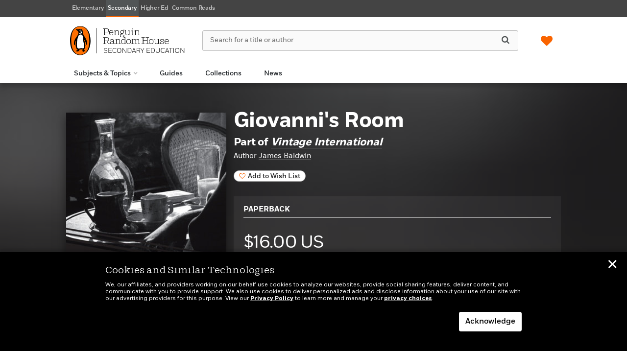

--- FILE ---
content_type: text/html; charset=UTF-8
request_url: https://penguinrandomhousesecondaryeducation.com/book/?isbn=9780345806567
body_size: 99119
content:

<!DOCTYPE html>
<html lang="en" prefix="og: http://ogp.me/ns#">
<head>
	<title>Giovanni&#039;s Room | Penguin Random House Secondary Education</title>
	<meta charset="utf-8">
	<meta http-equiv="X-UA-Compatible" content="IE=edge"><script type="text/javascript">(window.NREUM||(NREUM={})).init={privacy:{cookies_enabled:true},ajax:{deny_list:["bam.nr-data.net"]},feature_flags:["soft_nav"],distributed_tracing:{enabled:true}};(window.NREUM||(NREUM={})).loader_config={agentID:"1103296696",accountID:"4269054",trustKey:"66686",xpid:"UAQBWFZWDBABVFdQAAgOX1QB",licenseKey:"NRJS-540adb6fb3ad126572f",applicationID:"1062799900",browserID:"1103296696"};;/*! For license information please see nr-loader-spa-1.308.0.min.js.LICENSE.txt */
(()=>{var e,t,r={384:(e,t,r)=>{"use strict";r.d(t,{NT:()=>a,US:()=>u,Zm:()=>o,bQ:()=>d,dV:()=>c,pV:()=>l});var n=r(6154),i=r(1863),s=r(1910);const a={beacon:"bam.nr-data.net",errorBeacon:"bam.nr-data.net"};function o(){return n.gm.NREUM||(n.gm.NREUM={}),void 0===n.gm.newrelic&&(n.gm.newrelic=n.gm.NREUM),n.gm.NREUM}function c(){let e=o();return e.o||(e.o={ST:n.gm.setTimeout,SI:n.gm.setImmediate||n.gm.setInterval,CT:n.gm.clearTimeout,XHR:n.gm.XMLHttpRequest,REQ:n.gm.Request,EV:n.gm.Event,PR:n.gm.Promise,MO:n.gm.MutationObserver,FETCH:n.gm.fetch,WS:n.gm.WebSocket},(0,s.i)(...Object.values(e.o))),e}function d(e,t){let r=o();r.initializedAgents??={},t.initializedAt={ms:(0,i.t)(),date:new Date},r.initializedAgents[e]=t}function u(e,t){o()[e]=t}function l(){return function(){let e=o();const t=e.info||{};e.info={beacon:a.beacon,errorBeacon:a.errorBeacon,...t}}(),function(){let e=o();const t=e.init||{};e.init={...t}}(),c(),function(){let e=o();const t=e.loader_config||{};e.loader_config={...t}}(),o()}},782:(e,t,r)=>{"use strict";r.d(t,{T:()=>n});const n=r(860).K7.pageViewTiming},860:(e,t,r)=>{"use strict";r.d(t,{$J:()=>u,K7:()=>c,P3:()=>d,XX:()=>i,Yy:()=>o,df:()=>s,qY:()=>n,v4:()=>a});const n="events",i="jserrors",s="browser/blobs",a="rum",o="browser/logs",c={ajax:"ajax",genericEvents:"generic_events",jserrors:i,logging:"logging",metrics:"metrics",pageAction:"page_action",pageViewEvent:"page_view_event",pageViewTiming:"page_view_timing",sessionReplay:"session_replay",sessionTrace:"session_trace",softNav:"soft_navigations",spa:"spa"},d={[c.pageViewEvent]:1,[c.pageViewTiming]:2,[c.metrics]:3,[c.jserrors]:4,[c.spa]:5,[c.ajax]:6,[c.sessionTrace]:7,[c.softNav]:8,[c.sessionReplay]:9,[c.logging]:10,[c.genericEvents]:11},u={[c.pageViewEvent]:a,[c.pageViewTiming]:n,[c.ajax]:n,[c.spa]:n,[c.softNav]:n,[c.metrics]:i,[c.jserrors]:i,[c.sessionTrace]:s,[c.sessionReplay]:s,[c.logging]:o,[c.genericEvents]:"ins"}},944:(e,t,r)=>{"use strict";r.d(t,{R:()=>i});var n=r(3241);function i(e,t){"function"==typeof console.debug&&(console.debug("New Relic Warning: https://github.com/newrelic/newrelic-browser-agent/blob/main/docs/warning-codes.md#".concat(e),t),(0,n.W)({agentIdentifier:null,drained:null,type:"data",name:"warn",feature:"warn",data:{code:e,secondary:t}}))}},993:(e,t,r)=>{"use strict";r.d(t,{A$:()=>s,ET:()=>a,TZ:()=>o,p_:()=>i});var n=r(860);const i={ERROR:"ERROR",WARN:"WARN",INFO:"INFO",DEBUG:"DEBUG",TRACE:"TRACE"},s={OFF:0,ERROR:1,WARN:2,INFO:3,DEBUG:4,TRACE:5},a="log",o=n.K7.logging},1541:(e,t,r)=>{"use strict";r.d(t,{U:()=>i,f:()=>n});const n={MFE:"MFE",BA:"BA"};function i(e,t){if(2!==t?.harvestEndpointVersion)return{};const r=t.agentRef.runtime.appMetadata.agents[0].entityGuid;return e?{"source.id":e.id,"source.name":e.name,"source.type":e.type,"parent.id":e.parent?.id||r,"parent.type":e.parent?.type||n.BA}:{"entity.guid":r,appId:t.agentRef.info.applicationID}}},1687:(e,t,r)=>{"use strict";r.d(t,{Ak:()=>d,Ze:()=>h,x3:()=>u});var n=r(3241),i=r(7836),s=r(3606),a=r(860),o=r(2646);const c={};function d(e,t){const r={staged:!1,priority:a.P3[t]||0};l(e),c[e].get(t)||c[e].set(t,r)}function u(e,t){e&&c[e]&&(c[e].get(t)&&c[e].delete(t),p(e,t,!1),c[e].size&&f(e))}function l(e){if(!e)throw new Error("agentIdentifier required");c[e]||(c[e]=new Map)}function h(e="",t="feature",r=!1){if(l(e),!e||!c[e].get(t)||r)return p(e,t);c[e].get(t).staged=!0,f(e)}function f(e){const t=Array.from(c[e]);t.every(([e,t])=>t.staged)&&(t.sort((e,t)=>e[1].priority-t[1].priority),t.forEach(([t])=>{c[e].delete(t),p(e,t)}))}function p(e,t,r=!0){const a=e?i.ee.get(e):i.ee,c=s.i.handlers;if(!a.aborted&&a.backlog&&c){if((0,n.W)({agentIdentifier:e,type:"lifecycle",name:"drain",feature:t}),r){const e=a.backlog[t],r=c[t];if(r){for(let t=0;e&&t<e.length;++t)g(e[t],r);Object.entries(r).forEach(([e,t])=>{Object.values(t||{}).forEach(t=>{t[0]?.on&&t[0]?.context()instanceof o.y&&t[0].on(e,t[1])})})}}a.isolatedBacklog||delete c[t],a.backlog[t]=null,a.emit("drain-"+t,[])}}function g(e,t){var r=e[1];Object.values(t[r]||{}).forEach(t=>{var r=e[0];if(t[0]===r){var n=t[1],i=e[3],s=e[2];n.apply(i,s)}})}},1738:(e,t,r)=>{"use strict";r.d(t,{U:()=>f,Y:()=>h});var n=r(3241),i=r(9908),s=r(1863),a=r(944),o=r(5701),c=r(3969),d=r(8362),u=r(860),l=r(4261);function h(e,t,r,s){const h=s||r;!h||h[e]&&h[e]!==d.d.prototype[e]||(h[e]=function(){(0,i.p)(c.xV,["API/"+e+"/called"],void 0,u.K7.metrics,r.ee),(0,n.W)({agentIdentifier:r.agentIdentifier,drained:!!o.B?.[r.agentIdentifier],type:"data",name:"api",feature:l.Pl+e,data:{}});try{return t.apply(this,arguments)}catch(e){(0,a.R)(23,e)}})}function f(e,t,r,n,a){const o=e.info;null===r?delete o.jsAttributes[t]:o.jsAttributes[t]=r,(a||null===r)&&(0,i.p)(l.Pl+n,[(0,s.t)(),t,r],void 0,"session",e.ee)}},1741:(e,t,r)=>{"use strict";r.d(t,{W:()=>s});var n=r(944),i=r(4261);class s{#e(e,...t){if(this[e]!==s.prototype[e])return this[e](...t);(0,n.R)(35,e)}addPageAction(e,t){return this.#e(i.hG,e,t)}register(e){return this.#e(i.eY,e)}recordCustomEvent(e,t){return this.#e(i.fF,e,t)}setPageViewName(e,t){return this.#e(i.Fw,e,t)}setCustomAttribute(e,t,r){return this.#e(i.cD,e,t,r)}noticeError(e,t){return this.#e(i.o5,e,t)}setUserId(e,t=!1){return this.#e(i.Dl,e,t)}setApplicationVersion(e){return this.#e(i.nb,e)}setErrorHandler(e){return this.#e(i.bt,e)}addRelease(e,t){return this.#e(i.k6,e,t)}log(e,t){return this.#e(i.$9,e,t)}start(){return this.#e(i.d3)}finished(e){return this.#e(i.BL,e)}recordReplay(){return this.#e(i.CH)}pauseReplay(){return this.#e(i.Tb)}addToTrace(e){return this.#e(i.U2,e)}setCurrentRouteName(e){return this.#e(i.PA,e)}interaction(e){return this.#e(i.dT,e)}wrapLogger(e,t,r){return this.#e(i.Wb,e,t,r)}measure(e,t){return this.#e(i.V1,e,t)}consent(e){return this.#e(i.Pv,e)}}},1863:(e,t,r)=>{"use strict";function n(){return Math.floor(performance.now())}r.d(t,{t:()=>n})},1910:(e,t,r)=>{"use strict";r.d(t,{i:()=>s});var n=r(944);const i=new Map;function s(...e){return e.every(e=>{if(i.has(e))return i.get(e);const t="function"==typeof e?e.toString():"",r=t.includes("[native code]"),s=t.includes("nrWrapper");return r||s||(0,n.R)(64,e?.name||t),i.set(e,r),r})}},2555:(e,t,r)=>{"use strict";r.d(t,{D:()=>o,f:()=>a});var n=r(384),i=r(8122);const s={beacon:n.NT.beacon,errorBeacon:n.NT.errorBeacon,licenseKey:void 0,applicationID:void 0,sa:void 0,queueTime:void 0,applicationTime:void 0,ttGuid:void 0,user:void 0,account:void 0,product:void 0,extra:void 0,jsAttributes:{},userAttributes:void 0,atts:void 0,transactionName:void 0,tNamePlain:void 0};function a(e){try{return!!e.licenseKey&&!!e.errorBeacon&&!!e.applicationID}catch(e){return!1}}const o=e=>(0,i.a)(e,s)},2614:(e,t,r)=>{"use strict";r.d(t,{BB:()=>a,H3:()=>n,g:()=>d,iL:()=>c,tS:()=>o,uh:()=>i,wk:()=>s});const n="NRBA",i="SESSION",s=144e5,a=18e5,o={STARTED:"session-started",PAUSE:"session-pause",RESET:"session-reset",RESUME:"session-resume",UPDATE:"session-update"},c={SAME_TAB:"same-tab",CROSS_TAB:"cross-tab"},d={OFF:0,FULL:1,ERROR:2}},2646:(e,t,r)=>{"use strict";r.d(t,{y:()=>n});class n{constructor(e){this.contextId=e}}},2843:(e,t,r)=>{"use strict";r.d(t,{G:()=>s,u:()=>i});var n=r(3878);function i(e,t=!1,r,i){(0,n.DD)("visibilitychange",function(){if(t)return void("hidden"===document.visibilityState&&e());e(document.visibilityState)},r,i)}function s(e,t,r){(0,n.sp)("pagehide",e,t,r)}},3241:(e,t,r)=>{"use strict";r.d(t,{W:()=>s});var n=r(6154);const i="newrelic";function s(e={}){try{n.gm.dispatchEvent(new CustomEvent(i,{detail:e}))}catch(e){}}},3304:(e,t,r)=>{"use strict";r.d(t,{A:()=>s});var n=r(7836);const i=()=>{const e=new WeakSet;return(t,r)=>{if("object"==typeof r&&null!==r){if(e.has(r))return;e.add(r)}return r}};function s(e){try{return JSON.stringify(e,i())??""}catch(e){try{n.ee.emit("internal-error",[e])}catch(e){}return""}}},3333:(e,t,r)=>{"use strict";r.d(t,{$v:()=>u,TZ:()=>n,Xh:()=>c,Zp:()=>i,kd:()=>d,mq:()=>o,nf:()=>a,qN:()=>s});const n=r(860).K7.genericEvents,i=["auxclick","click","copy","keydown","paste","scrollend"],s=["focus","blur"],a=4,o=1e3,c=2e3,d=["PageAction","UserAction","BrowserPerformance"],u={RESOURCES:"experimental.resources",REGISTER:"register"}},3434:(e,t,r)=>{"use strict";r.d(t,{Jt:()=>s,YM:()=>d});var n=r(7836),i=r(5607);const s="nr@original:".concat(i.W),a=50;var o=Object.prototype.hasOwnProperty,c=!1;function d(e,t){return e||(e=n.ee),r.inPlace=function(e,t,n,i,s){n||(n="");const a="-"===n.charAt(0);for(let o=0;o<t.length;o++){const c=t[o],d=e[c];l(d)||(e[c]=r(d,a?c+n:n,i,c,s))}},r.flag=s,r;function r(t,r,n,c,d){return l(t)?t:(r||(r=""),nrWrapper[s]=t,function(e,t,r){if(Object.defineProperty&&Object.keys)try{return Object.keys(e).forEach(function(r){Object.defineProperty(t,r,{get:function(){return e[r]},set:function(t){return e[r]=t,t}})}),t}catch(e){u([e],r)}for(var n in e)o.call(e,n)&&(t[n]=e[n])}(t,nrWrapper,e),nrWrapper);function nrWrapper(){var s,o,l,h;let f;try{o=this,s=[...arguments],l="function"==typeof n?n(s,o):n||{}}catch(t){u([t,"",[s,o,c],l],e)}i(r+"start",[s,o,c],l,d);const p=performance.now();let g;try{return h=t.apply(o,s),g=performance.now(),h}catch(e){throw g=performance.now(),i(r+"err",[s,o,e],l,d),f=e,f}finally{const e=g-p,t={start:p,end:g,duration:e,isLongTask:e>=a,methodName:c,thrownError:f};t.isLongTask&&i("long-task",[t,o],l,d),i(r+"end",[s,o,h],l,d)}}}function i(r,n,i,s){if(!c||t){var a=c;c=!0;try{e.emit(r,n,i,t,s)}catch(t){u([t,r,n,i],e)}c=a}}}function u(e,t){t||(t=n.ee);try{t.emit("internal-error",e)}catch(e){}}function l(e){return!(e&&"function"==typeof e&&e.apply&&!e[s])}},3606:(e,t,r)=>{"use strict";r.d(t,{i:()=>s});var n=r(9908);s.on=a;var i=s.handlers={};function s(e,t,r,s){a(s||n.d,i,e,t,r)}function a(e,t,r,i,s){s||(s="feature"),e||(e=n.d);var a=t[s]=t[s]||{};(a[r]=a[r]||[]).push([e,i])}},3738:(e,t,r)=>{"use strict";r.d(t,{He:()=>i,Kp:()=>o,Lc:()=>d,Rz:()=>u,TZ:()=>n,bD:()=>s,d3:()=>a,jx:()=>l,sl:()=>h,uP:()=>c});const n=r(860).K7.sessionTrace,i="bstResource",s="resource",a="-start",o="-end",c="fn"+a,d="fn"+o,u="pushState",l=1e3,h=3e4},3785:(e,t,r)=>{"use strict";r.d(t,{R:()=>c,b:()=>d});var n=r(9908),i=r(1863),s=r(860),a=r(3969),o=r(993);function c(e,t,r={},c=o.p_.INFO,d=!0,u,l=(0,i.t)()){(0,n.p)(a.xV,["API/logging/".concat(c.toLowerCase(),"/called")],void 0,s.K7.metrics,e),(0,n.p)(o.ET,[l,t,r,c,d,u],void 0,s.K7.logging,e)}function d(e){return"string"==typeof e&&Object.values(o.p_).some(t=>t===e.toUpperCase().trim())}},3878:(e,t,r)=>{"use strict";function n(e,t){return{capture:e,passive:!1,signal:t}}function i(e,t,r=!1,i){window.addEventListener(e,t,n(r,i))}function s(e,t,r=!1,i){document.addEventListener(e,t,n(r,i))}r.d(t,{DD:()=>s,jT:()=>n,sp:()=>i})},3962:(e,t,r)=>{"use strict";r.d(t,{AM:()=>a,O2:()=>l,OV:()=>s,Qu:()=>h,TZ:()=>c,ih:()=>f,pP:()=>o,t1:()=>u,tC:()=>i,wD:()=>d});var n=r(860);const i=["click","keydown","submit"],s="popstate",a="api",o="initialPageLoad",c=n.K7.softNav,d=5e3,u=500,l={INITIAL_PAGE_LOAD:"",ROUTE_CHANGE:1,UNSPECIFIED:2},h={INTERACTION:1,AJAX:2,CUSTOM_END:3,CUSTOM_TRACER:4},f={IP:"in progress",PF:"pending finish",FIN:"finished",CAN:"cancelled"}},3969:(e,t,r)=>{"use strict";r.d(t,{TZ:()=>n,XG:()=>o,rs:()=>i,xV:()=>a,z_:()=>s});const n=r(860).K7.metrics,i="sm",s="cm",a="storeSupportabilityMetrics",o="storeEventMetrics"},4234:(e,t,r)=>{"use strict";r.d(t,{W:()=>s});var n=r(7836),i=r(1687);class s{constructor(e,t){this.agentIdentifier=e,this.ee=n.ee.get(e),this.featureName=t,this.blocked=!1}deregisterDrain(){(0,i.x3)(this.agentIdentifier,this.featureName)}}},4261:(e,t,r)=>{"use strict";r.d(t,{$9:()=>u,BL:()=>c,CH:()=>p,Dl:()=>R,Fw:()=>w,PA:()=>v,Pl:()=>n,Pv:()=>A,Tb:()=>h,U2:()=>a,V1:()=>E,Wb:()=>T,bt:()=>y,cD:()=>b,d3:()=>x,dT:()=>d,eY:()=>g,fF:()=>f,hG:()=>s,hw:()=>i,k6:()=>o,nb:()=>m,o5:()=>l});const n="api-",i=n+"ixn-",s="addPageAction",a="addToTrace",o="addRelease",c="finished",d="interaction",u="log",l="noticeError",h="pauseReplay",f="recordCustomEvent",p="recordReplay",g="register",m="setApplicationVersion",v="setCurrentRouteName",b="setCustomAttribute",y="setErrorHandler",w="setPageViewName",R="setUserId",x="start",T="wrapLogger",E="measure",A="consent"},5205:(e,t,r)=>{"use strict";r.d(t,{j:()=>S});var n=r(384),i=r(1741);var s=r(2555),a=r(3333);const o=e=>{if(!e||"string"!=typeof e)return!1;try{document.createDocumentFragment().querySelector(e)}catch{return!1}return!0};var c=r(2614),d=r(944),u=r(8122);const l="[data-nr-mask]",h=e=>(0,u.a)(e,(()=>{const e={feature_flags:[],experimental:{allow_registered_children:!1,resources:!1},mask_selector:"*",block_selector:"[data-nr-block]",mask_input_options:{color:!1,date:!1,"datetime-local":!1,email:!1,month:!1,number:!1,range:!1,search:!1,tel:!1,text:!1,time:!1,url:!1,week:!1,textarea:!1,select:!1,password:!0}};return{ajax:{deny_list:void 0,block_internal:!0,enabled:!0,autoStart:!0},api:{get allow_registered_children(){return e.feature_flags.includes(a.$v.REGISTER)||e.experimental.allow_registered_children},set allow_registered_children(t){e.experimental.allow_registered_children=t},duplicate_registered_data:!1},browser_consent_mode:{enabled:!1},distributed_tracing:{enabled:void 0,exclude_newrelic_header:void 0,cors_use_newrelic_header:void 0,cors_use_tracecontext_headers:void 0,allowed_origins:void 0},get feature_flags(){return e.feature_flags},set feature_flags(t){e.feature_flags=t},generic_events:{enabled:!0,autoStart:!0},harvest:{interval:30},jserrors:{enabled:!0,autoStart:!0},logging:{enabled:!0,autoStart:!0},metrics:{enabled:!0,autoStart:!0},obfuscate:void 0,page_action:{enabled:!0},page_view_event:{enabled:!0,autoStart:!0},page_view_timing:{enabled:!0,autoStart:!0},performance:{capture_marks:!1,capture_measures:!1,capture_detail:!0,resources:{get enabled(){return e.feature_flags.includes(a.$v.RESOURCES)||e.experimental.resources},set enabled(t){e.experimental.resources=t},asset_types:[],first_party_domains:[],ignore_newrelic:!0}},privacy:{cookies_enabled:!0},proxy:{assets:void 0,beacon:void 0},session:{expiresMs:c.wk,inactiveMs:c.BB},session_replay:{autoStart:!0,enabled:!1,preload:!1,sampling_rate:10,error_sampling_rate:100,collect_fonts:!1,inline_images:!1,fix_stylesheets:!0,mask_all_inputs:!0,get mask_text_selector(){return e.mask_selector},set mask_text_selector(t){o(t)?e.mask_selector="".concat(t,",").concat(l):""===t||null===t?e.mask_selector=l:(0,d.R)(5,t)},get block_class(){return"nr-block"},get ignore_class(){return"nr-ignore"},get mask_text_class(){return"nr-mask"},get block_selector(){return e.block_selector},set block_selector(t){o(t)?e.block_selector+=",".concat(t):""!==t&&(0,d.R)(6,t)},get mask_input_options(){return e.mask_input_options},set mask_input_options(t){t&&"object"==typeof t?e.mask_input_options={...t,password:!0}:(0,d.R)(7,t)}},session_trace:{enabled:!0,autoStart:!0},soft_navigations:{enabled:!0,autoStart:!0},spa:{enabled:!0,autoStart:!0},ssl:void 0,user_actions:{enabled:!0,elementAttributes:["id","className","tagName","type"]}}})());var f=r(6154),p=r(9324);let g=0;const m={buildEnv:p.F3,distMethod:p.Xs,version:p.xv,originTime:f.WN},v={consented:!1},b={appMetadata:{},get consented(){return this.session?.state?.consent||v.consented},set consented(e){v.consented=e},customTransaction:void 0,denyList:void 0,disabled:!1,harvester:void 0,isolatedBacklog:!1,isRecording:!1,loaderType:void 0,maxBytes:3e4,obfuscator:void 0,onerror:void 0,ptid:void 0,releaseIds:{},session:void 0,timeKeeper:void 0,registeredEntities:[],jsAttributesMetadata:{bytes:0},get harvestCount(){return++g}},y=e=>{const t=(0,u.a)(e,b),r=Object.keys(m).reduce((e,t)=>(e[t]={value:m[t],writable:!1,configurable:!0,enumerable:!0},e),{});return Object.defineProperties(t,r)};var w=r(5701);const R=e=>{const t=e.startsWith("http");e+="/",r.p=t?e:"https://"+e};var x=r(7836),T=r(3241);const E={accountID:void 0,trustKey:void 0,agentID:void 0,licenseKey:void 0,applicationID:void 0,xpid:void 0},A=e=>(0,u.a)(e,E),_=new Set;function S(e,t={},r,a){let{init:o,info:c,loader_config:d,runtime:u={},exposed:l=!0}=t;if(!c){const e=(0,n.pV)();o=e.init,c=e.info,d=e.loader_config}e.init=h(o||{}),e.loader_config=A(d||{}),c.jsAttributes??={},f.bv&&(c.jsAttributes.isWorker=!0),e.info=(0,s.D)(c);const p=e.init,g=[c.beacon,c.errorBeacon];_.has(e.agentIdentifier)||(p.proxy.assets&&(R(p.proxy.assets),g.push(p.proxy.assets)),p.proxy.beacon&&g.push(p.proxy.beacon),e.beacons=[...g],function(e){const t=(0,n.pV)();Object.getOwnPropertyNames(i.W.prototype).forEach(r=>{const n=i.W.prototype[r];if("function"!=typeof n||"constructor"===n)return;let s=t[r];e[r]&&!1!==e.exposed&&"micro-agent"!==e.runtime?.loaderType&&(t[r]=(...t)=>{const n=e[r](...t);return s?s(...t):n})})}(e),(0,n.US)("activatedFeatures",w.B)),u.denyList=[...p.ajax.deny_list||[],...p.ajax.block_internal?g:[]],u.ptid=e.agentIdentifier,u.loaderType=r,e.runtime=y(u),_.has(e.agentIdentifier)||(e.ee=x.ee.get(e.agentIdentifier),e.exposed=l,(0,T.W)({agentIdentifier:e.agentIdentifier,drained:!!w.B?.[e.agentIdentifier],type:"lifecycle",name:"initialize",feature:void 0,data:e.config})),_.add(e.agentIdentifier)}},5270:(e,t,r)=>{"use strict";r.d(t,{Aw:()=>a,SR:()=>s,rF:()=>o});var n=r(384),i=r(7767);function s(e){return!!(0,n.dV)().o.MO&&(0,i.V)(e)&&!0===e?.session_trace.enabled}function a(e){return!0===e?.session_replay.preload&&s(e)}function o(e,t){try{if("string"==typeof t?.type){if("password"===t.type.toLowerCase())return"*".repeat(e?.length||0);if(void 0!==t?.dataset?.nrUnmask||t?.classList?.contains("nr-unmask"))return e}}catch(e){}return"string"==typeof e?e.replace(/[\S]/g,"*"):"*".repeat(e?.length||0)}},5289:(e,t,r)=>{"use strict";r.d(t,{GG:()=>a,Qr:()=>c,sB:()=>o});var n=r(3878),i=r(6389);function s(){return"undefined"==typeof document||"complete"===document.readyState}function a(e,t){if(s())return e();const r=(0,i.J)(e),a=setInterval(()=>{s()&&(clearInterval(a),r())},500);(0,n.sp)("load",r,t)}function o(e){if(s())return e();(0,n.DD)("DOMContentLoaded",e)}function c(e){if(s())return e();(0,n.sp)("popstate",e)}},5607:(e,t,r)=>{"use strict";r.d(t,{W:()=>n});const n=(0,r(9566).bz)()},5701:(e,t,r)=>{"use strict";r.d(t,{B:()=>s,t:()=>a});var n=r(3241);const i=new Set,s={};function a(e,t){const r=t.agentIdentifier;s[r]??={},e&&"object"==typeof e&&(i.has(r)||(t.ee.emit("rumresp",[e]),s[r]=e,i.add(r),(0,n.W)({agentIdentifier:r,loaded:!0,drained:!0,type:"lifecycle",name:"load",feature:void 0,data:e})))}},6154:(e,t,r)=>{"use strict";r.d(t,{OF:()=>d,RI:()=>i,WN:()=>h,bv:()=>s,eN:()=>f,gm:()=>a,lR:()=>l,m:()=>c,mw:()=>o,sb:()=>u});var n=r(1863);const i="undefined"!=typeof window&&!!window.document,s="undefined"!=typeof WorkerGlobalScope&&("undefined"!=typeof self&&self instanceof WorkerGlobalScope&&self.navigator instanceof WorkerNavigator||"undefined"!=typeof globalThis&&globalThis instanceof WorkerGlobalScope&&globalThis.navigator instanceof WorkerNavigator),a=i?window:"undefined"!=typeof WorkerGlobalScope&&("undefined"!=typeof self&&self instanceof WorkerGlobalScope&&self||"undefined"!=typeof globalThis&&globalThis instanceof WorkerGlobalScope&&globalThis),o=Boolean("hidden"===a?.document?.visibilityState),c=""+a?.location,d=/iPad|iPhone|iPod/.test(a.navigator?.userAgent),u=d&&"undefined"==typeof SharedWorker,l=(()=>{const e=a.navigator?.userAgent?.match(/Firefox[/\s](\d+\.\d+)/);return Array.isArray(e)&&e.length>=2?+e[1]:0})(),h=Date.now()-(0,n.t)(),f=()=>"undefined"!=typeof PerformanceNavigationTiming&&a?.performance?.getEntriesByType("navigation")?.[0]?.responseStart},6344:(e,t,r)=>{"use strict";r.d(t,{BB:()=>u,Qb:()=>l,TZ:()=>i,Ug:()=>a,Vh:()=>s,_s:()=>o,bc:()=>d,yP:()=>c});var n=r(2614);const i=r(860).K7.sessionReplay,s="errorDuringReplay",a=.12,o={DomContentLoaded:0,Load:1,FullSnapshot:2,IncrementalSnapshot:3,Meta:4,Custom:5},c={[n.g.ERROR]:15e3,[n.g.FULL]:3e5,[n.g.OFF]:0},d={RESET:{message:"Session was reset",sm:"Reset"},IMPORT:{message:"Recorder failed to import",sm:"Import"},TOO_MANY:{message:"429: Too Many Requests",sm:"Too-Many"},TOO_BIG:{message:"Payload was too large",sm:"Too-Big"},CROSS_TAB:{message:"Session Entity was set to OFF on another tab",sm:"Cross-Tab"},ENTITLEMENTS:{message:"Session Replay is not allowed and will not be started",sm:"Entitlement"}},u=5e3,l={API:"api",RESUME:"resume",SWITCH_TO_FULL:"switchToFull",INITIALIZE:"initialize",PRELOAD:"preload"}},6389:(e,t,r)=>{"use strict";function n(e,t=500,r={}){const n=r?.leading||!1;let i;return(...r)=>{n&&void 0===i&&(e.apply(this,r),i=setTimeout(()=>{i=clearTimeout(i)},t)),n||(clearTimeout(i),i=setTimeout(()=>{e.apply(this,r)},t))}}function i(e){let t=!1;return(...r)=>{t||(t=!0,e.apply(this,r))}}r.d(t,{J:()=>i,s:()=>n})},6630:(e,t,r)=>{"use strict";r.d(t,{T:()=>n});const n=r(860).K7.pageViewEvent},6774:(e,t,r)=>{"use strict";r.d(t,{T:()=>n});const n=r(860).K7.jserrors},7295:(e,t,r)=>{"use strict";r.d(t,{Xv:()=>a,gX:()=>i,iW:()=>s});var n=[];function i(e){if(!e||s(e))return!1;if(0===n.length)return!0;if("*"===n[0].hostname)return!1;for(var t=0;t<n.length;t++){var r=n[t];if(r.hostname.test(e.hostname)&&r.pathname.test(e.pathname))return!1}return!0}function s(e){return void 0===e.hostname}function a(e){if(n=[],e&&e.length)for(var t=0;t<e.length;t++){let r=e[t];if(!r)continue;if("*"===r)return void(n=[{hostname:"*"}]);0===r.indexOf("http://")?r=r.substring(7):0===r.indexOf("https://")&&(r=r.substring(8));const i=r.indexOf("/");let s,a;i>0?(s=r.substring(0,i),a=r.substring(i)):(s=r,a="*");let[c]=s.split(":");n.push({hostname:o(c),pathname:o(a,!0)})}}function o(e,t=!1){const r=e.replace(/[.+?^${}()|[\]\\]/g,e=>"\\"+e).replace(/\*/g,".*?");return new RegExp((t?"^":"")+r+"$")}},7485:(e,t,r)=>{"use strict";r.d(t,{D:()=>i});var n=r(6154);function i(e){if(0===(e||"").indexOf("data:"))return{protocol:"data"};try{const t=new URL(e,location.href),r={port:t.port,hostname:t.hostname,pathname:t.pathname,search:t.search,protocol:t.protocol.slice(0,t.protocol.indexOf(":")),sameOrigin:t.protocol===n.gm?.location?.protocol&&t.host===n.gm?.location?.host};return r.port&&""!==r.port||("http:"===t.protocol&&(r.port="80"),"https:"===t.protocol&&(r.port="443")),r.pathname&&""!==r.pathname?r.pathname.startsWith("/")||(r.pathname="/".concat(r.pathname)):r.pathname="/",r}catch(e){return{}}}},7699:(e,t,r)=>{"use strict";r.d(t,{It:()=>s,KC:()=>o,No:()=>i,qh:()=>a});var n=r(860);const i=16e3,s=1e6,a="SESSION_ERROR",o={[n.K7.logging]:!0,[n.K7.genericEvents]:!1,[n.K7.jserrors]:!1,[n.K7.ajax]:!1}},7767:(e,t,r)=>{"use strict";r.d(t,{V:()=>i});var n=r(6154);const i=e=>n.RI&&!0===e?.privacy.cookies_enabled},7836:(e,t,r)=>{"use strict";r.d(t,{P:()=>o,ee:()=>c});var n=r(384),i=r(8990),s=r(2646),a=r(5607);const o="nr@context:".concat(a.W),c=function e(t,r){var n={},a={},u={},l=!1;try{l=16===r.length&&d.initializedAgents?.[r]?.runtime.isolatedBacklog}catch(e){}var h={on:p,addEventListener:p,removeEventListener:function(e,t){var r=n[e];if(!r)return;for(var i=0;i<r.length;i++)r[i]===t&&r.splice(i,1)},emit:function(e,r,n,i,s){!1!==s&&(s=!0);if(c.aborted&&!i)return;t&&s&&t.emit(e,r,n);var o=f(n);g(e).forEach(e=>{e.apply(o,r)});var d=v()[a[e]];d&&d.push([h,e,r,o]);return o},get:m,listeners:g,context:f,buffer:function(e,t){const r=v();if(t=t||"feature",h.aborted)return;Object.entries(e||{}).forEach(([e,n])=>{a[n]=t,t in r||(r[t]=[])})},abort:function(){h._aborted=!0,Object.keys(h.backlog).forEach(e=>{delete h.backlog[e]})},isBuffering:function(e){return!!v()[a[e]]},debugId:r,backlog:l?{}:t&&"object"==typeof t.backlog?t.backlog:{},isolatedBacklog:l};return Object.defineProperty(h,"aborted",{get:()=>{let e=h._aborted||!1;return e||(t&&(e=t.aborted),e)}}),h;function f(e){return e&&e instanceof s.y?e:e?(0,i.I)(e,o,()=>new s.y(o)):new s.y(o)}function p(e,t){n[e]=g(e).concat(t)}function g(e){return n[e]||[]}function m(t){return u[t]=u[t]||e(h,t)}function v(){return h.backlog}}(void 0,"globalEE"),d=(0,n.Zm)();d.ee||(d.ee=c)},8122:(e,t,r)=>{"use strict";r.d(t,{a:()=>i});var n=r(944);function i(e,t){try{if(!e||"object"!=typeof e)return(0,n.R)(3);if(!t||"object"!=typeof t)return(0,n.R)(4);const r=Object.create(Object.getPrototypeOf(t),Object.getOwnPropertyDescriptors(t)),s=0===Object.keys(r).length?e:r;for(let a in s)if(void 0!==e[a])try{if(null===e[a]){r[a]=null;continue}Array.isArray(e[a])&&Array.isArray(t[a])?r[a]=Array.from(new Set([...e[a],...t[a]])):"object"==typeof e[a]&&"object"==typeof t[a]?r[a]=i(e[a],t[a]):r[a]=e[a]}catch(e){r[a]||(0,n.R)(1,e)}return r}catch(e){(0,n.R)(2,e)}}},8139:(e,t,r)=>{"use strict";r.d(t,{u:()=>h});var n=r(7836),i=r(3434),s=r(8990),a=r(6154);const o={},c=a.gm.XMLHttpRequest,d="addEventListener",u="removeEventListener",l="nr@wrapped:".concat(n.P);function h(e){var t=function(e){return(e||n.ee).get("events")}(e);if(o[t.debugId]++)return t;o[t.debugId]=1;var r=(0,i.YM)(t,!0);function h(e){r.inPlace(e,[d,u],"-",p)}function p(e,t){return e[1]}return"getPrototypeOf"in Object&&(a.RI&&f(document,h),c&&f(c.prototype,h),f(a.gm,h)),t.on(d+"-start",function(e,t){var n=e[1];if(null!==n&&("function"==typeof n||"object"==typeof n)&&"newrelic"!==e[0]){var i=(0,s.I)(n,l,function(){var e={object:function(){if("function"!=typeof n.handleEvent)return;return n.handleEvent.apply(n,arguments)},function:n}[typeof n];return e?r(e,"fn-",null,e.name||"anonymous"):n});this.wrapped=e[1]=i}}),t.on(u+"-start",function(e){e[1]=this.wrapped||e[1]}),t}function f(e,t,...r){let n=e;for(;"object"==typeof n&&!Object.prototype.hasOwnProperty.call(n,d);)n=Object.getPrototypeOf(n);n&&t(n,...r)}},8362:(e,t,r)=>{"use strict";r.d(t,{d:()=>s});var n=r(9566),i=r(1741);class s extends i.W{agentIdentifier=(0,n.LA)(16)}},8374:(e,t,r)=>{r.nc=(()=>{try{return document?.currentScript?.nonce}catch(e){}return""})()},8990:(e,t,r)=>{"use strict";r.d(t,{I:()=>i});var n=Object.prototype.hasOwnProperty;function i(e,t,r){if(n.call(e,t))return e[t];var i=r();if(Object.defineProperty&&Object.keys)try{return Object.defineProperty(e,t,{value:i,writable:!0,enumerable:!1}),i}catch(e){}return e[t]=i,i}},9119:(e,t,r)=>{"use strict";r.d(t,{L:()=>s});var n=/([^?#]*)[^#]*(#[^?]*|$).*/,i=/([^?#]*)().*/;function s(e,t){return e?e.replace(t?n:i,"$1$2"):e}},9300:(e,t,r)=>{"use strict";r.d(t,{T:()=>n});const n=r(860).K7.ajax},9324:(e,t,r)=>{"use strict";r.d(t,{AJ:()=>a,F3:()=>i,Xs:()=>s,Yq:()=>o,xv:()=>n});const n="1.308.0",i="PROD",s="CDN",a="@newrelic/rrweb",o="1.0.1"},9566:(e,t,r)=>{"use strict";r.d(t,{LA:()=>o,ZF:()=>c,bz:()=>a,el:()=>d});var n=r(6154);const i="xxxxxxxx-xxxx-4xxx-yxxx-xxxxxxxxxxxx";function s(e,t){return e?15&e[t]:16*Math.random()|0}function a(){const e=n.gm?.crypto||n.gm?.msCrypto;let t,r=0;return e&&e.getRandomValues&&(t=e.getRandomValues(new Uint8Array(30))),i.split("").map(e=>"x"===e?s(t,r++).toString(16):"y"===e?(3&s()|8).toString(16):e).join("")}function o(e){const t=n.gm?.crypto||n.gm?.msCrypto;let r,i=0;t&&t.getRandomValues&&(r=t.getRandomValues(new Uint8Array(e)));const a=[];for(var o=0;o<e;o++)a.push(s(r,i++).toString(16));return a.join("")}function c(){return o(16)}function d(){return o(32)}},9908:(e,t,r)=>{"use strict";r.d(t,{d:()=>n,p:()=>i});var n=r(7836).ee.get("handle");function i(e,t,r,i,s){s?(s.buffer([e],i),s.emit(e,t,r)):(n.buffer([e],i),n.emit(e,t,r))}}},n={};function i(e){var t=n[e];if(void 0!==t)return t.exports;var s=n[e]={exports:{}};return r[e](s,s.exports,i),s.exports}i.m=r,i.d=(e,t)=>{for(var r in t)i.o(t,r)&&!i.o(e,r)&&Object.defineProperty(e,r,{enumerable:!0,get:t[r]})},i.f={},i.e=e=>Promise.all(Object.keys(i.f).reduce((t,r)=>(i.f[r](e,t),t),[])),i.u=e=>({212:"nr-spa-compressor",249:"nr-spa-recorder",478:"nr-spa"}[e]+"-1.308.0.min.js"),i.o=(e,t)=>Object.prototype.hasOwnProperty.call(e,t),e={},t="NRBA-1.308.0.PROD:",i.l=(r,n,s,a)=>{if(e[r])e[r].push(n);else{var o,c;if(void 0!==s)for(var d=document.getElementsByTagName("script"),u=0;u<d.length;u++){var l=d[u];if(l.getAttribute("src")==r||l.getAttribute("data-webpack")==t+s){o=l;break}}if(!o){c=!0;var h={478:"sha512-RSfSVnmHk59T/uIPbdSE0LPeqcEdF4/+XhfJdBuccH5rYMOEZDhFdtnh6X6nJk7hGpzHd9Ujhsy7lZEz/ORYCQ==",249:"sha512-ehJXhmntm85NSqW4MkhfQqmeKFulra3klDyY0OPDUE+sQ3GokHlPh1pmAzuNy//3j4ac6lzIbmXLvGQBMYmrkg==",212:"sha512-B9h4CR46ndKRgMBcK+j67uSR2RCnJfGefU+A7FrgR/k42ovXy5x/MAVFiSvFxuVeEk/pNLgvYGMp1cBSK/G6Fg=="};(o=document.createElement("script")).charset="utf-8",i.nc&&o.setAttribute("nonce",i.nc),o.setAttribute("data-webpack",t+s),o.src=r,0!==o.src.indexOf(window.location.origin+"/")&&(o.crossOrigin="anonymous"),h[a]&&(o.integrity=h[a])}e[r]=[n];var f=(t,n)=>{o.onerror=o.onload=null,clearTimeout(p);var i=e[r];if(delete e[r],o.parentNode&&o.parentNode.removeChild(o),i&&i.forEach(e=>e(n)),t)return t(n)},p=setTimeout(f.bind(null,void 0,{type:"timeout",target:o}),12e4);o.onerror=f.bind(null,o.onerror),o.onload=f.bind(null,o.onload),c&&document.head.appendChild(o)}},i.r=e=>{"undefined"!=typeof Symbol&&Symbol.toStringTag&&Object.defineProperty(e,Symbol.toStringTag,{value:"Module"}),Object.defineProperty(e,"__esModule",{value:!0})},i.p="https://js-agent.newrelic.com/",(()=>{var e={38:0,788:0};i.f.j=(t,r)=>{var n=i.o(e,t)?e[t]:void 0;if(0!==n)if(n)r.push(n[2]);else{var s=new Promise((r,i)=>n=e[t]=[r,i]);r.push(n[2]=s);var a=i.p+i.u(t),o=new Error;i.l(a,r=>{if(i.o(e,t)&&(0!==(n=e[t])&&(e[t]=void 0),n)){var s=r&&("load"===r.type?"missing":r.type),a=r&&r.target&&r.target.src;o.message="Loading chunk "+t+" failed: ("+s+": "+a+")",o.name="ChunkLoadError",o.type=s,o.request=a,n[1](o)}},"chunk-"+t,t)}};var t=(t,r)=>{var n,s,[a,o,c]=r,d=0;if(a.some(t=>0!==e[t])){for(n in o)i.o(o,n)&&(i.m[n]=o[n]);if(c)c(i)}for(t&&t(r);d<a.length;d++)s=a[d],i.o(e,s)&&e[s]&&e[s][0](),e[s]=0},r=self["webpackChunk:NRBA-1.308.0.PROD"]=self["webpackChunk:NRBA-1.308.0.PROD"]||[];r.forEach(t.bind(null,0)),r.push=t.bind(null,r.push.bind(r))})(),(()=>{"use strict";i(8374);var e=i(8362),t=i(860);const r=Object.values(t.K7);var n=i(5205);var s=i(9908),a=i(1863),o=i(4261),c=i(1738);var d=i(1687),u=i(4234),l=i(5289),h=i(6154),f=i(944),p=i(5270),g=i(7767),m=i(6389),v=i(7699);class b extends u.W{constructor(e,t){super(e.agentIdentifier,t),this.agentRef=e,this.abortHandler=void 0,this.featAggregate=void 0,this.loadedSuccessfully=void 0,this.onAggregateImported=new Promise(e=>{this.loadedSuccessfully=e}),this.deferred=Promise.resolve(),!1===e.init[this.featureName].autoStart?this.deferred=new Promise((t,r)=>{this.ee.on("manual-start-all",(0,m.J)(()=>{(0,d.Ak)(e.agentIdentifier,this.featureName),t()}))}):(0,d.Ak)(e.agentIdentifier,t)}importAggregator(e,t,r={}){if(this.featAggregate)return;const n=async()=>{let n;await this.deferred;try{if((0,g.V)(e.init)){const{setupAgentSession:t}=await i.e(478).then(i.bind(i,8766));n=t(e)}}catch(e){(0,f.R)(20,e),this.ee.emit("internal-error",[e]),(0,s.p)(v.qh,[e],void 0,this.featureName,this.ee)}try{if(!this.#t(this.featureName,n,e.init))return(0,d.Ze)(this.agentIdentifier,this.featureName),void this.loadedSuccessfully(!1);const{Aggregate:i}=await t();this.featAggregate=new i(e,r),e.runtime.harvester.initializedAggregates.push(this.featAggregate),this.loadedSuccessfully(!0)}catch(e){(0,f.R)(34,e),this.abortHandler?.(),(0,d.Ze)(this.agentIdentifier,this.featureName,!0),this.loadedSuccessfully(!1),this.ee&&this.ee.abort()}};h.RI?(0,l.GG)(()=>n(),!0):n()}#t(e,r,n){if(this.blocked)return!1;switch(e){case t.K7.sessionReplay:return(0,p.SR)(n)&&!!r;case t.K7.sessionTrace:return!!r;default:return!0}}}var y=i(6630),w=i(2614),R=i(3241);class x extends b{static featureName=y.T;constructor(e){var t;super(e,y.T),this.setupInspectionEvents(e.agentIdentifier),t=e,(0,c.Y)(o.Fw,function(e,r){"string"==typeof e&&("/"!==e.charAt(0)&&(e="/"+e),t.runtime.customTransaction=(r||"http://custom.transaction")+e,(0,s.p)(o.Pl+o.Fw,[(0,a.t)()],void 0,void 0,t.ee))},t),this.importAggregator(e,()=>i.e(478).then(i.bind(i,2467)))}setupInspectionEvents(e){const t=(t,r)=>{t&&(0,R.W)({agentIdentifier:e,timeStamp:t.timeStamp,loaded:"complete"===t.target.readyState,type:"window",name:r,data:t.target.location+""})};(0,l.sB)(e=>{t(e,"DOMContentLoaded")}),(0,l.GG)(e=>{t(e,"load")}),(0,l.Qr)(e=>{t(e,"navigate")}),this.ee.on(w.tS.UPDATE,(t,r)=>{(0,R.W)({agentIdentifier:e,type:"lifecycle",name:"session",data:r})})}}var T=i(384);class E extends e.d{constructor(e){var t;(super(),h.gm)?(this.features={},(0,T.bQ)(this.agentIdentifier,this),this.desiredFeatures=new Set(e.features||[]),this.desiredFeatures.add(x),(0,n.j)(this,e,e.loaderType||"agent"),t=this,(0,c.Y)(o.cD,function(e,r,n=!1){if("string"==typeof e){if(["string","number","boolean"].includes(typeof r)||null===r)return(0,c.U)(t,e,r,o.cD,n);(0,f.R)(40,typeof r)}else(0,f.R)(39,typeof e)},t),function(e){(0,c.Y)(o.Dl,function(t,r=!1){if("string"!=typeof t&&null!==t)return void(0,f.R)(41,typeof t);const n=e.info.jsAttributes["enduser.id"];r&&null!=n&&n!==t?(0,s.p)(o.Pl+"setUserIdAndResetSession",[t],void 0,"session",e.ee):(0,c.U)(e,"enduser.id",t,o.Dl,!0)},e)}(this),function(e){(0,c.Y)(o.nb,function(t){if("string"==typeof t||null===t)return(0,c.U)(e,"application.version",t,o.nb,!1);(0,f.R)(42,typeof t)},e)}(this),function(e){(0,c.Y)(o.d3,function(){e.ee.emit("manual-start-all")},e)}(this),function(e){(0,c.Y)(o.Pv,function(t=!0){if("boolean"==typeof t){if((0,s.p)(o.Pl+o.Pv,[t],void 0,"session",e.ee),e.runtime.consented=t,t){const t=e.features.page_view_event;t.onAggregateImported.then(e=>{const r=t.featAggregate;e&&!r.sentRum&&r.sendRum()})}}else(0,f.R)(65,typeof t)},e)}(this),this.run()):(0,f.R)(21)}get config(){return{info:this.info,init:this.init,loader_config:this.loader_config,runtime:this.runtime}}get api(){return this}run(){try{const e=function(e){const t={};return r.forEach(r=>{t[r]=!!e[r]?.enabled}),t}(this.init),n=[...this.desiredFeatures];n.sort((e,r)=>t.P3[e.featureName]-t.P3[r.featureName]),n.forEach(r=>{if(!e[r.featureName]&&r.featureName!==t.K7.pageViewEvent)return;if(r.featureName===t.K7.spa)return void(0,f.R)(67);const n=function(e){switch(e){case t.K7.ajax:return[t.K7.jserrors];case t.K7.sessionTrace:return[t.K7.ajax,t.K7.pageViewEvent];case t.K7.sessionReplay:return[t.K7.sessionTrace];case t.K7.pageViewTiming:return[t.K7.pageViewEvent];default:return[]}}(r.featureName).filter(e=>!(e in this.features));n.length>0&&(0,f.R)(36,{targetFeature:r.featureName,missingDependencies:n}),this.features[r.featureName]=new r(this)})}catch(e){(0,f.R)(22,e);for(const e in this.features)this.features[e].abortHandler?.();const t=(0,T.Zm)();delete t.initializedAgents[this.agentIdentifier]?.features,delete this.sharedAggregator;return t.ee.get(this.agentIdentifier).abort(),!1}}}var A=i(2843),_=i(782);class S extends b{static featureName=_.T;constructor(e){super(e,_.T),h.RI&&((0,A.u)(()=>(0,s.p)("docHidden",[(0,a.t)()],void 0,_.T,this.ee),!0),(0,A.G)(()=>(0,s.p)("winPagehide",[(0,a.t)()],void 0,_.T,this.ee)),this.importAggregator(e,()=>i.e(478).then(i.bind(i,9917))))}}var O=i(3969);class I extends b{static featureName=O.TZ;constructor(e){super(e,O.TZ),h.RI&&document.addEventListener("securitypolicyviolation",e=>{(0,s.p)(O.xV,["Generic/CSPViolation/Detected"],void 0,this.featureName,this.ee)}),this.importAggregator(e,()=>i.e(478).then(i.bind(i,6555)))}}var N=i(6774),P=i(3878),k=i(3304);class D{constructor(e,t,r,n,i){this.name="UncaughtError",this.message="string"==typeof e?e:(0,k.A)(e),this.sourceURL=t,this.line=r,this.column=n,this.__newrelic=i}}function C(e){return M(e)?e:new D(void 0!==e?.message?e.message:e,e?.filename||e?.sourceURL,e?.lineno||e?.line,e?.colno||e?.col,e?.__newrelic,e?.cause)}function j(e){const t="Unhandled Promise Rejection: ";if(!e?.reason)return;if(M(e.reason)){try{e.reason.message.startsWith(t)||(e.reason.message=t+e.reason.message)}catch(e){}return C(e.reason)}const r=C(e.reason);return(r.message||"").startsWith(t)||(r.message=t+r.message),r}function L(e){if(e.error instanceof SyntaxError&&!/:\d+$/.test(e.error.stack?.trim())){const t=new D(e.message,e.filename,e.lineno,e.colno,e.error.__newrelic,e.cause);return t.name=SyntaxError.name,t}return M(e.error)?e.error:C(e)}function M(e){return e instanceof Error&&!!e.stack}function H(e,r,n,i,o=(0,a.t)()){"string"==typeof e&&(e=new Error(e)),(0,s.p)("err",[e,o,!1,r,n.runtime.isRecording,void 0,i],void 0,t.K7.jserrors,n.ee),(0,s.p)("uaErr",[],void 0,t.K7.genericEvents,n.ee)}var B=i(1541),K=i(993),W=i(3785);function U(e,{customAttributes:t={},level:r=K.p_.INFO}={},n,i,s=(0,a.t)()){(0,W.R)(n.ee,e,t,r,!1,i,s)}function F(e,r,n,i,c=(0,a.t)()){(0,s.p)(o.Pl+o.hG,[c,e,r,i],void 0,t.K7.genericEvents,n.ee)}function V(e,r,n,i,c=(0,a.t)()){const{start:d,end:u,customAttributes:l}=r||{},h={customAttributes:l||{}};if("object"!=typeof h.customAttributes||"string"!=typeof e||0===e.length)return void(0,f.R)(57);const p=(e,t)=>null==e?t:"number"==typeof e?e:e instanceof PerformanceMark?e.startTime:Number.NaN;if(h.start=p(d,0),h.end=p(u,c),Number.isNaN(h.start)||Number.isNaN(h.end))(0,f.R)(57);else{if(h.duration=h.end-h.start,!(h.duration<0))return(0,s.p)(o.Pl+o.V1,[h,e,i],void 0,t.K7.genericEvents,n.ee),h;(0,f.R)(58)}}function G(e,r={},n,i,c=(0,a.t)()){(0,s.p)(o.Pl+o.fF,[c,e,r,i],void 0,t.K7.genericEvents,n.ee)}function z(e){(0,c.Y)(o.eY,function(t){return Y(e,t)},e)}function Y(e,r,n){(0,f.R)(54,"newrelic.register"),r||={},r.type=B.f.MFE,r.licenseKey||=e.info.licenseKey,r.blocked=!1,r.parent=n||{},Array.isArray(r.tags)||(r.tags=[]);const i={};r.tags.forEach(e=>{"name"!==e&&"id"!==e&&(i["source.".concat(e)]=!0)}),r.isolated??=!0;let o=()=>{};const c=e.runtime.registeredEntities;if(!r.isolated){const e=c.find(({metadata:{target:{id:e}}})=>e===r.id&&!r.isolated);if(e)return e}const d=e=>{r.blocked=!0,o=e};function u(e){return"string"==typeof e&&!!e.trim()&&e.trim().length<501||"number"==typeof e}e.init.api.allow_registered_children||d((0,m.J)(()=>(0,f.R)(55))),u(r.id)&&u(r.name)||d((0,m.J)(()=>(0,f.R)(48,r)));const l={addPageAction:(t,n={})=>g(F,[t,{...i,...n},e],r),deregister:()=>{d((0,m.J)(()=>(0,f.R)(68)))},log:(t,n={})=>g(U,[t,{...n,customAttributes:{...i,...n.customAttributes||{}}},e],r),measure:(t,n={})=>g(V,[t,{...n,customAttributes:{...i,...n.customAttributes||{}}},e],r),noticeError:(t,n={})=>g(H,[t,{...i,...n},e],r),register:(t={})=>g(Y,[e,t],l.metadata.target),recordCustomEvent:(t,n={})=>g(G,[t,{...i,...n},e],r),setApplicationVersion:e=>p("application.version",e),setCustomAttribute:(e,t)=>p(e,t),setUserId:e=>p("enduser.id",e),metadata:{customAttributes:i,target:r}},h=()=>(r.blocked&&o(),r.blocked);h()||c.push(l);const p=(e,t)=>{h()||(i[e]=t)},g=(r,n,i)=>{if(h())return;const o=(0,a.t)();(0,s.p)(O.xV,["API/register/".concat(r.name,"/called")],void 0,t.K7.metrics,e.ee);try{if(e.init.api.duplicate_registered_data&&"register"!==r.name){let e=n;if(n[1]instanceof Object){const t={"child.id":i.id,"child.type":i.type};e="customAttributes"in n[1]?[n[0],{...n[1],customAttributes:{...n[1].customAttributes,...t}},...n.slice(2)]:[n[0],{...n[1],...t},...n.slice(2)]}r(...e,void 0,o)}return r(...n,i,o)}catch(e){(0,f.R)(50,e)}};return l}class Z extends b{static featureName=N.T;constructor(e){var t;super(e,N.T),t=e,(0,c.Y)(o.o5,(e,r)=>H(e,r,t),t),function(e){(0,c.Y)(o.bt,function(t){e.runtime.onerror=t},e)}(e),function(e){let t=0;(0,c.Y)(o.k6,function(e,r){++t>10||(this.runtime.releaseIds[e.slice(-200)]=(""+r).slice(-200))},e)}(e),z(e);try{this.removeOnAbort=new AbortController}catch(e){}this.ee.on("internal-error",(t,r)=>{this.abortHandler&&(0,s.p)("ierr",[C(t),(0,a.t)(),!0,{},e.runtime.isRecording,r],void 0,this.featureName,this.ee)}),h.gm.addEventListener("unhandledrejection",t=>{this.abortHandler&&(0,s.p)("err",[j(t),(0,a.t)(),!1,{unhandledPromiseRejection:1},e.runtime.isRecording],void 0,this.featureName,this.ee)},(0,P.jT)(!1,this.removeOnAbort?.signal)),h.gm.addEventListener("error",t=>{this.abortHandler&&(0,s.p)("err",[L(t),(0,a.t)(),!1,{},e.runtime.isRecording],void 0,this.featureName,this.ee)},(0,P.jT)(!1,this.removeOnAbort?.signal)),this.abortHandler=this.#r,this.importAggregator(e,()=>i.e(478).then(i.bind(i,2176)))}#r(){this.removeOnAbort?.abort(),this.abortHandler=void 0}}var q=i(8990);let X=1;function J(e){const t=typeof e;return!e||"object"!==t&&"function"!==t?-1:e===h.gm?0:(0,q.I)(e,"nr@id",function(){return X++})}function Q(e){if("string"==typeof e&&e.length)return e.length;if("object"==typeof e){if("undefined"!=typeof ArrayBuffer&&e instanceof ArrayBuffer&&e.byteLength)return e.byteLength;if("undefined"!=typeof Blob&&e instanceof Blob&&e.size)return e.size;if(!("undefined"!=typeof FormData&&e instanceof FormData))try{return(0,k.A)(e).length}catch(e){return}}}var ee=i(8139),te=i(7836),re=i(3434);const ne={},ie=["open","send"];function se(e){var t=e||te.ee;const r=function(e){return(e||te.ee).get("xhr")}(t);if(void 0===h.gm.XMLHttpRequest)return r;if(ne[r.debugId]++)return r;ne[r.debugId]=1,(0,ee.u)(t);var n=(0,re.YM)(r),i=h.gm.XMLHttpRequest,s=h.gm.MutationObserver,a=h.gm.Promise,o=h.gm.setInterval,c="readystatechange",d=["onload","onerror","onabort","onloadstart","onloadend","onprogress","ontimeout"],u=[],l=h.gm.XMLHttpRequest=function(e){const t=new i(e),s=r.context(t);try{r.emit("new-xhr",[t],s),t.addEventListener(c,(a=s,function(){var e=this;e.readyState>3&&!a.resolved&&(a.resolved=!0,r.emit("xhr-resolved",[],e)),n.inPlace(e,d,"fn-",y)}),(0,P.jT)(!1))}catch(e){(0,f.R)(15,e);try{r.emit("internal-error",[e])}catch(e){}}var a;return t};function p(e,t){n.inPlace(t,["onreadystatechange"],"fn-",y)}if(function(e,t){for(var r in e)t[r]=e[r]}(i,l),l.prototype=i.prototype,n.inPlace(l.prototype,ie,"-xhr-",y),r.on("send-xhr-start",function(e,t){p(e,t),function(e){u.push(e),s&&(g?g.then(b):o?o(b):(m=-m,v.data=m))}(t)}),r.on("open-xhr-start",p),s){var g=a&&a.resolve();if(!o&&!a){var m=1,v=document.createTextNode(m);new s(b).observe(v,{characterData:!0})}}else t.on("fn-end",function(e){e[0]&&e[0].type===c||b()});function b(){for(var e=0;e<u.length;e++)p(0,u[e]);u.length&&(u=[])}function y(e,t){return t}return r}var ae="fetch-",oe=ae+"body-",ce=["arrayBuffer","blob","json","text","formData"],de=h.gm.Request,ue=h.gm.Response,le="prototype";const he={};function fe(e){const t=function(e){return(e||te.ee).get("fetch")}(e);if(!(de&&ue&&h.gm.fetch))return t;if(he[t.debugId]++)return t;function r(e,r,n){var i=e[r];"function"==typeof i&&(e[r]=function(){var e,r=[...arguments],s={};t.emit(n+"before-start",[r],s),s[te.P]&&s[te.P].dt&&(e=s[te.P].dt);var a=i.apply(this,r);return t.emit(n+"start",[r,e],a),a.then(function(e){return t.emit(n+"end",[null,e],a),e},function(e){throw t.emit(n+"end",[e],a),e})})}return he[t.debugId]=1,ce.forEach(e=>{r(de[le],e,oe),r(ue[le],e,oe)}),r(h.gm,"fetch",ae),t.on(ae+"end",function(e,r){var n=this;if(r){var i=r.headers.get("content-length");null!==i&&(n.rxSize=i),t.emit(ae+"done",[null,r],n)}else t.emit(ae+"done",[e],n)}),t}var pe=i(7485),ge=i(9566);class me{constructor(e){this.agentRef=e}generateTracePayload(e){const t=this.agentRef.loader_config;if(!this.shouldGenerateTrace(e)||!t)return null;var r=(t.accountID||"").toString()||null,n=(t.agentID||"").toString()||null,i=(t.trustKey||"").toString()||null;if(!r||!n)return null;var s=(0,ge.ZF)(),a=(0,ge.el)(),o=Date.now(),c={spanId:s,traceId:a,timestamp:o};return(e.sameOrigin||this.isAllowedOrigin(e)&&this.useTraceContextHeadersForCors())&&(c.traceContextParentHeader=this.generateTraceContextParentHeader(s,a),c.traceContextStateHeader=this.generateTraceContextStateHeader(s,o,r,n,i)),(e.sameOrigin&&!this.excludeNewrelicHeader()||!e.sameOrigin&&this.isAllowedOrigin(e)&&this.useNewrelicHeaderForCors())&&(c.newrelicHeader=this.generateTraceHeader(s,a,o,r,n,i)),c}generateTraceContextParentHeader(e,t){return"00-"+t+"-"+e+"-01"}generateTraceContextStateHeader(e,t,r,n,i){return i+"@nr=0-1-"+r+"-"+n+"-"+e+"----"+t}generateTraceHeader(e,t,r,n,i,s){if(!("function"==typeof h.gm?.btoa))return null;var a={v:[0,1],d:{ty:"Browser",ac:n,ap:i,id:e,tr:t,ti:r}};return s&&n!==s&&(a.d.tk=s),btoa((0,k.A)(a))}shouldGenerateTrace(e){return this.agentRef.init?.distributed_tracing?.enabled&&this.isAllowedOrigin(e)}isAllowedOrigin(e){var t=!1;const r=this.agentRef.init?.distributed_tracing;if(e.sameOrigin)t=!0;else if(r?.allowed_origins instanceof Array)for(var n=0;n<r.allowed_origins.length;n++){var i=(0,pe.D)(r.allowed_origins[n]);if(e.hostname===i.hostname&&e.protocol===i.protocol&&e.port===i.port){t=!0;break}}return t}excludeNewrelicHeader(){var e=this.agentRef.init?.distributed_tracing;return!!e&&!!e.exclude_newrelic_header}useNewrelicHeaderForCors(){var e=this.agentRef.init?.distributed_tracing;return!!e&&!1!==e.cors_use_newrelic_header}useTraceContextHeadersForCors(){var e=this.agentRef.init?.distributed_tracing;return!!e&&!!e.cors_use_tracecontext_headers}}var ve=i(9300),be=i(7295);function ye(e){return"string"==typeof e?e:e instanceof(0,T.dV)().o.REQ?e.url:h.gm?.URL&&e instanceof URL?e.href:void 0}var we=["load","error","abort","timeout"],Re=we.length,xe=(0,T.dV)().o.REQ,Te=(0,T.dV)().o.XHR;const Ee="X-NewRelic-App-Data";class Ae extends b{static featureName=ve.T;constructor(e){super(e,ve.T),this.dt=new me(e),this.handler=(e,t,r,n)=>(0,s.p)(e,t,r,n,this.ee);try{const e={xmlhttprequest:"xhr",fetch:"fetch",beacon:"beacon"};h.gm?.performance?.getEntriesByType("resource").forEach(r=>{if(r.initiatorType in e&&0!==r.responseStatus){const n={status:r.responseStatus},i={rxSize:r.transferSize,duration:Math.floor(r.duration),cbTime:0};_e(n,r.name),this.handler("xhr",[n,i,r.startTime,r.responseEnd,e[r.initiatorType]],void 0,t.K7.ajax)}})}catch(e){}fe(this.ee),se(this.ee),function(e,r,n,i){function o(e){var t=this;t.totalCbs=0,t.called=0,t.cbTime=0,t.end=T,t.ended=!1,t.xhrGuids={},t.lastSize=null,t.loadCaptureCalled=!1,t.params=this.params||{},t.metrics=this.metrics||{},t.latestLongtaskEnd=0,e.addEventListener("load",function(r){E(t,e)},(0,P.jT)(!1)),h.lR||e.addEventListener("progress",function(e){t.lastSize=e.loaded},(0,P.jT)(!1))}function c(e){this.params={method:e[0]},_e(this,e[1]),this.metrics={}}function d(t,r){e.loader_config.xpid&&this.sameOrigin&&r.setRequestHeader("X-NewRelic-ID",e.loader_config.xpid);var n=i.generateTracePayload(this.parsedOrigin);if(n){var s=!1;n.newrelicHeader&&(r.setRequestHeader("newrelic",n.newrelicHeader),s=!0),n.traceContextParentHeader&&(r.setRequestHeader("traceparent",n.traceContextParentHeader),n.traceContextStateHeader&&r.setRequestHeader("tracestate",n.traceContextStateHeader),s=!0),s&&(this.dt=n)}}function u(e,t){var n=this.metrics,i=e[0],s=this;if(n&&i){var o=Q(i);o&&(n.txSize=o)}this.startTime=(0,a.t)(),this.body=i,this.listener=function(e){try{"abort"!==e.type||s.loadCaptureCalled||(s.params.aborted=!0),("load"!==e.type||s.called===s.totalCbs&&(s.onloadCalled||"function"!=typeof t.onload)&&"function"==typeof s.end)&&s.end(t)}catch(e){try{r.emit("internal-error",[e])}catch(e){}}};for(var c=0;c<Re;c++)t.addEventListener(we[c],this.listener,(0,P.jT)(!1))}function l(e,t,r){this.cbTime+=e,t?this.onloadCalled=!0:this.called+=1,this.called!==this.totalCbs||!this.onloadCalled&&"function"==typeof r.onload||"function"!=typeof this.end||this.end(r)}function f(e,t){var r=""+J(e)+!!t;this.xhrGuids&&!this.xhrGuids[r]&&(this.xhrGuids[r]=!0,this.totalCbs+=1)}function p(e,t){var r=""+J(e)+!!t;this.xhrGuids&&this.xhrGuids[r]&&(delete this.xhrGuids[r],this.totalCbs-=1)}function g(){this.endTime=(0,a.t)()}function m(e,t){t instanceof Te&&"load"===e[0]&&r.emit("xhr-load-added",[e[1],e[2]],t)}function v(e,t){t instanceof Te&&"load"===e[0]&&r.emit("xhr-load-removed",[e[1],e[2]],t)}function b(e,t,r){t instanceof Te&&("onload"===r&&(this.onload=!0),("load"===(e[0]&&e[0].type)||this.onload)&&(this.xhrCbStart=(0,a.t)()))}function y(e,t){this.xhrCbStart&&r.emit("xhr-cb-time",[(0,a.t)()-this.xhrCbStart,this.onload,t],t)}function w(e){var t,r=e[1]||{};if("string"==typeof e[0]?0===(t=e[0]).length&&h.RI&&(t=""+h.gm.location.href):e[0]&&e[0].url?t=e[0].url:h.gm?.URL&&e[0]&&e[0]instanceof URL?t=e[0].href:"function"==typeof e[0].toString&&(t=e[0].toString()),"string"==typeof t&&0!==t.length){t&&(this.parsedOrigin=(0,pe.D)(t),this.sameOrigin=this.parsedOrigin.sameOrigin);var n=i.generateTracePayload(this.parsedOrigin);if(n&&(n.newrelicHeader||n.traceContextParentHeader))if(e[0]&&e[0].headers)o(e[0].headers,n)&&(this.dt=n);else{var s={};for(var a in r)s[a]=r[a];s.headers=new Headers(r.headers||{}),o(s.headers,n)&&(this.dt=n),e.length>1?e[1]=s:e.push(s)}}function o(e,t){var r=!1;return t.newrelicHeader&&(e.set("newrelic",t.newrelicHeader),r=!0),t.traceContextParentHeader&&(e.set("traceparent",t.traceContextParentHeader),t.traceContextStateHeader&&e.set("tracestate",t.traceContextStateHeader),r=!0),r}}function R(e,t){this.params={},this.metrics={},this.startTime=(0,a.t)(),this.dt=t,e.length>=1&&(this.target=e[0]),e.length>=2&&(this.opts=e[1]);var r=this.opts||{},n=this.target;_e(this,ye(n));var i=(""+(n&&n instanceof xe&&n.method||r.method||"GET")).toUpperCase();this.params.method=i,this.body=r.body,this.txSize=Q(r.body)||0}function x(e,r){if(this.endTime=(0,a.t)(),this.params||(this.params={}),(0,be.iW)(this.params))return;let i;this.params.status=r?r.status:0,"string"==typeof this.rxSize&&this.rxSize.length>0&&(i=+this.rxSize);const s={txSize:this.txSize,rxSize:i,duration:(0,a.t)()-this.startTime};n("xhr",[this.params,s,this.startTime,this.endTime,"fetch"],this,t.K7.ajax)}function T(e){const r=this.params,i=this.metrics;if(!this.ended){this.ended=!0;for(let t=0;t<Re;t++)e.removeEventListener(we[t],this.listener,!1);r.aborted||(0,be.iW)(r)||(i.duration=(0,a.t)()-this.startTime,this.loadCaptureCalled||4!==e.readyState?null==r.status&&(r.status=0):E(this,e),i.cbTime=this.cbTime,n("xhr",[r,i,this.startTime,this.endTime,"xhr"],this,t.K7.ajax))}}function E(e,n){e.params.status=n.status;var i=function(e,t){var r=e.responseType;return"json"===r&&null!==t?t:"arraybuffer"===r||"blob"===r||"json"===r?Q(e.response):"text"===r||""===r||void 0===r?Q(e.responseText):void 0}(n,e.lastSize);if(i&&(e.metrics.rxSize=i),e.sameOrigin&&n.getAllResponseHeaders().indexOf(Ee)>=0){var a=n.getResponseHeader(Ee);a&&((0,s.p)(O.rs,["Ajax/CrossApplicationTracing/Header/Seen"],void 0,t.K7.metrics,r),e.params.cat=a.split(", ").pop())}e.loadCaptureCalled=!0}r.on("new-xhr",o),r.on("open-xhr-start",c),r.on("open-xhr-end",d),r.on("send-xhr-start",u),r.on("xhr-cb-time",l),r.on("xhr-load-added",f),r.on("xhr-load-removed",p),r.on("xhr-resolved",g),r.on("addEventListener-end",m),r.on("removeEventListener-end",v),r.on("fn-end",y),r.on("fetch-before-start",w),r.on("fetch-start",R),r.on("fn-start",b),r.on("fetch-done",x)}(e,this.ee,this.handler,this.dt),this.importAggregator(e,()=>i.e(478).then(i.bind(i,3845)))}}function _e(e,t){var r=(0,pe.D)(t),n=e.params||e;n.hostname=r.hostname,n.port=r.port,n.protocol=r.protocol,n.host=r.hostname+":"+r.port,n.pathname=r.pathname,e.parsedOrigin=r,e.sameOrigin=r.sameOrigin}const Se={},Oe=["pushState","replaceState"];function Ie(e){const t=function(e){return(e||te.ee).get("history")}(e);return!h.RI||Se[t.debugId]++||(Se[t.debugId]=1,(0,re.YM)(t).inPlace(window.history,Oe,"-")),t}var Ne=i(3738);function Pe(e){(0,c.Y)(o.BL,function(r=Date.now()){const n=r-h.WN;n<0&&(0,f.R)(62,r),(0,s.p)(O.XG,[o.BL,{time:n}],void 0,t.K7.metrics,e.ee),e.addToTrace({name:o.BL,start:r,origin:"nr"}),(0,s.p)(o.Pl+o.hG,[n,o.BL],void 0,t.K7.genericEvents,e.ee)},e)}const{He:ke,bD:De,d3:Ce,Kp:je,TZ:Le,Lc:Me,uP:He,Rz:Be}=Ne;class Ke extends b{static featureName=Le;constructor(e){var r;super(e,Le),r=e,(0,c.Y)(o.U2,function(e){if(!(e&&"object"==typeof e&&e.name&&e.start))return;const n={n:e.name,s:e.start-h.WN,e:(e.end||e.start)-h.WN,o:e.origin||"",t:"api"};n.s<0||n.e<0||n.e<n.s?(0,f.R)(61,{start:n.s,end:n.e}):(0,s.p)("bstApi",[n],void 0,t.K7.sessionTrace,r.ee)},r),Pe(e);if(!(0,g.V)(e.init))return void this.deregisterDrain();const n=this.ee;let d;Ie(n),this.eventsEE=(0,ee.u)(n),this.eventsEE.on(He,function(e,t){this.bstStart=(0,a.t)()}),this.eventsEE.on(Me,function(e,r){(0,s.p)("bst",[e[0],r,this.bstStart,(0,a.t)()],void 0,t.K7.sessionTrace,n)}),n.on(Be+Ce,function(e){this.time=(0,a.t)(),this.startPath=location.pathname+location.hash}),n.on(Be+je,function(e){(0,s.p)("bstHist",[location.pathname+location.hash,this.startPath,this.time],void 0,t.K7.sessionTrace,n)});try{d=new PerformanceObserver(e=>{const r=e.getEntries();(0,s.p)(ke,[r],void 0,t.K7.sessionTrace,n)}),d.observe({type:De,buffered:!0})}catch(e){}this.importAggregator(e,()=>i.e(478).then(i.bind(i,6974)),{resourceObserver:d})}}var We=i(6344);class Ue extends b{static featureName=We.TZ;#n;recorder;constructor(e){var r;let n;super(e,We.TZ),r=e,(0,c.Y)(o.CH,function(){(0,s.p)(o.CH,[],void 0,t.K7.sessionReplay,r.ee)},r),function(e){(0,c.Y)(o.Tb,function(){(0,s.p)(o.Tb,[],void 0,t.K7.sessionReplay,e.ee)},e)}(e);try{n=JSON.parse(localStorage.getItem("".concat(w.H3,"_").concat(w.uh)))}catch(e){}(0,p.SR)(e.init)&&this.ee.on(o.CH,()=>this.#i()),this.#s(n)&&this.importRecorder().then(e=>{e.startRecording(We.Qb.PRELOAD,n?.sessionReplayMode)}),this.importAggregator(this.agentRef,()=>i.e(478).then(i.bind(i,6167)),this),this.ee.on("err",e=>{this.blocked||this.agentRef.runtime.isRecording&&(this.errorNoticed=!0,(0,s.p)(We.Vh,[e],void 0,this.featureName,this.ee))})}#s(e){return e&&(e.sessionReplayMode===w.g.FULL||e.sessionReplayMode===w.g.ERROR)||(0,p.Aw)(this.agentRef.init)}importRecorder(){return this.recorder?Promise.resolve(this.recorder):(this.#n??=Promise.all([i.e(478),i.e(249)]).then(i.bind(i,4866)).then(({Recorder:e})=>(this.recorder=new e(this),this.recorder)).catch(e=>{throw this.ee.emit("internal-error",[e]),this.blocked=!0,e}),this.#n)}#i(){this.blocked||(this.featAggregate?this.featAggregate.mode!==w.g.FULL&&this.featAggregate.initializeRecording(w.g.FULL,!0,We.Qb.API):this.importRecorder().then(()=>{this.recorder.startRecording(We.Qb.API,w.g.FULL)}))}}var Fe=i(3962);class Ve extends b{static featureName=Fe.TZ;constructor(e){if(super(e,Fe.TZ),function(e){const r=e.ee.get("tracer");function n(){}(0,c.Y)(o.dT,function(e){return(new n).get("object"==typeof e?e:{})},e);const i=n.prototype={createTracer:function(n,i){var o={},c=this,d="function"==typeof i;return(0,s.p)(O.xV,["API/createTracer/called"],void 0,t.K7.metrics,e.ee),function(){if(r.emit((d?"":"no-")+"fn-start",[(0,a.t)(),c,d],o),d)try{return i.apply(this,arguments)}catch(e){const t="string"==typeof e?new Error(e):e;throw r.emit("fn-err",[arguments,this,t],o),t}finally{r.emit("fn-end",[(0,a.t)()],o)}}}};["actionText","setName","setAttribute","save","ignore","onEnd","getContext","end","get"].forEach(r=>{c.Y.apply(this,[r,function(){return(0,s.p)(o.hw+r,[performance.now(),...arguments],this,t.K7.softNav,e.ee),this},e,i])}),(0,c.Y)(o.PA,function(){(0,s.p)(o.hw+"routeName",[performance.now(),...arguments],void 0,t.K7.softNav,e.ee)},e)}(e),!h.RI||!(0,T.dV)().o.MO)return;const r=Ie(this.ee);try{this.removeOnAbort=new AbortController}catch(e){}Fe.tC.forEach(e=>{(0,P.sp)(e,e=>{l(e)},!0,this.removeOnAbort?.signal)});const n=()=>(0,s.p)("newURL",[(0,a.t)(),""+window.location],void 0,this.featureName,this.ee);r.on("pushState-end",n),r.on("replaceState-end",n),(0,P.sp)(Fe.OV,e=>{l(e),(0,s.p)("newURL",[e.timeStamp,""+window.location],void 0,this.featureName,this.ee)},!0,this.removeOnAbort?.signal);let d=!1;const u=new((0,T.dV)().o.MO)((e,t)=>{d||(d=!0,requestAnimationFrame(()=>{(0,s.p)("newDom",[(0,a.t)()],void 0,this.featureName,this.ee),d=!1}))}),l=(0,m.s)(e=>{"loading"!==document.readyState&&((0,s.p)("newUIEvent",[e],void 0,this.featureName,this.ee),u.observe(document.body,{attributes:!0,childList:!0,subtree:!0,characterData:!0}))},100,{leading:!0});this.abortHandler=function(){this.removeOnAbort?.abort(),u.disconnect(),this.abortHandler=void 0},this.importAggregator(e,()=>i.e(478).then(i.bind(i,4393)),{domObserver:u})}}var Ge=i(3333),ze=i(9119);const Ye={},Ze=new Set;function qe(e){return"string"==typeof e?{type:"string",size:(new TextEncoder).encode(e).length}:e instanceof ArrayBuffer?{type:"ArrayBuffer",size:e.byteLength}:e instanceof Blob?{type:"Blob",size:e.size}:e instanceof DataView?{type:"DataView",size:e.byteLength}:ArrayBuffer.isView(e)?{type:"TypedArray",size:e.byteLength}:{type:"unknown",size:0}}class Xe{constructor(e,t){this.timestamp=(0,a.t)(),this.currentUrl=(0,ze.L)(window.location.href),this.socketId=(0,ge.LA)(8),this.requestedUrl=(0,ze.L)(e),this.requestedProtocols=Array.isArray(t)?t.join(","):t||"",this.openedAt=void 0,this.protocol=void 0,this.extensions=void 0,this.binaryType=void 0,this.messageOrigin=void 0,this.messageCount=0,this.messageBytes=0,this.messageBytesMin=0,this.messageBytesMax=0,this.messageTypes=void 0,this.sendCount=0,this.sendBytes=0,this.sendBytesMin=0,this.sendBytesMax=0,this.sendTypes=void 0,this.closedAt=void 0,this.closeCode=void 0,this.closeReason="unknown",this.closeWasClean=void 0,this.connectedDuration=0,this.hasErrors=void 0}}class $e extends b{static featureName=Ge.TZ;constructor(e){super(e,Ge.TZ);const r=e.init.feature_flags.includes("websockets"),n=[e.init.page_action.enabled,e.init.performance.capture_marks,e.init.performance.capture_measures,e.init.performance.resources.enabled,e.init.user_actions.enabled,r];var d;let u,l;if(d=e,(0,c.Y)(o.hG,(e,t)=>F(e,t,d),d),function(e){(0,c.Y)(o.fF,(t,r)=>G(t,r,e),e)}(e),Pe(e),z(e),function(e){(0,c.Y)(o.V1,(t,r)=>V(t,r,e),e)}(e),r&&(l=function(e){if(!(0,T.dV)().o.WS)return e;const t=e.get("websockets");if(Ye[t.debugId]++)return t;Ye[t.debugId]=1,(0,A.G)(()=>{const e=(0,a.t)();Ze.forEach(r=>{r.nrData.closedAt=e,r.nrData.closeCode=1001,r.nrData.closeReason="Page navigating away",r.nrData.closeWasClean=!1,r.nrData.openedAt&&(r.nrData.connectedDuration=e-r.nrData.openedAt),t.emit("ws",[r.nrData],r)})});class r extends WebSocket{static name="WebSocket";static toString(){return"function WebSocket() { [native code] }"}toString(){return"[object WebSocket]"}get[Symbol.toStringTag](){return r.name}#a(e){(e.__newrelic??={}).socketId=this.nrData.socketId,this.nrData.hasErrors??=!0}constructor(...e){super(...e),this.nrData=new Xe(e[0],e[1]),this.addEventListener("open",()=>{this.nrData.openedAt=(0,a.t)(),["protocol","extensions","binaryType"].forEach(e=>{this.nrData[e]=this[e]}),Ze.add(this)}),this.addEventListener("message",e=>{const{type:t,size:r}=qe(e.data);this.nrData.messageOrigin??=(0,ze.L)(e.origin),this.nrData.messageCount++,this.nrData.messageBytes+=r,this.nrData.messageBytesMin=Math.min(this.nrData.messageBytesMin||1/0,r),this.nrData.messageBytesMax=Math.max(this.nrData.messageBytesMax,r),(this.nrData.messageTypes??"").includes(t)||(this.nrData.messageTypes=this.nrData.messageTypes?"".concat(this.nrData.messageTypes,",").concat(t):t)}),this.addEventListener("close",e=>{this.nrData.closedAt=(0,a.t)(),this.nrData.closeCode=e.code,e.reason&&(this.nrData.closeReason=e.reason),this.nrData.closeWasClean=e.wasClean,this.nrData.connectedDuration=this.nrData.closedAt-this.nrData.openedAt,Ze.delete(this),t.emit("ws",[this.nrData],this)})}addEventListener(e,t,...r){const n=this,i="function"==typeof t?function(...e){try{return t.apply(this,e)}catch(e){throw n.#a(e),e}}:t?.handleEvent?{handleEvent:function(...e){try{return t.handleEvent.apply(t,e)}catch(e){throw n.#a(e),e}}}:t;return super.addEventListener(e,i,...r)}send(e){if(this.readyState===WebSocket.OPEN){const{type:t,size:r}=qe(e);this.nrData.sendCount++,this.nrData.sendBytes+=r,this.nrData.sendBytesMin=Math.min(this.nrData.sendBytesMin||1/0,r),this.nrData.sendBytesMax=Math.max(this.nrData.sendBytesMax,r),(this.nrData.sendTypes??"").includes(t)||(this.nrData.sendTypes=this.nrData.sendTypes?"".concat(this.nrData.sendTypes,",").concat(t):t)}try{return super.send(e)}catch(e){throw this.#a(e),e}}close(...e){try{super.close(...e)}catch(e){throw this.#a(e),e}}}return h.gm.WebSocket=r,t}(this.ee)),h.RI){if(fe(this.ee),se(this.ee),u=Ie(this.ee),e.init.user_actions.enabled){function f(t){const r=(0,pe.D)(t);return e.beacons.includes(r.hostname+":"+r.port)}function p(){u.emit("navChange")}Ge.Zp.forEach(e=>(0,P.sp)(e,e=>(0,s.p)("ua",[e],void 0,this.featureName,this.ee),!0)),Ge.qN.forEach(e=>{const t=(0,m.s)(e=>{(0,s.p)("ua",[e],void 0,this.featureName,this.ee)},500,{leading:!0});(0,P.sp)(e,t)}),h.gm.addEventListener("error",()=>{(0,s.p)("uaErr",[],void 0,t.K7.genericEvents,this.ee)},(0,P.jT)(!1,this.removeOnAbort?.signal)),this.ee.on("open-xhr-start",(e,r)=>{f(e[1])||r.addEventListener("readystatechange",()=>{2===r.readyState&&(0,s.p)("uaXhr",[],void 0,t.K7.genericEvents,this.ee)})}),this.ee.on("fetch-start",e=>{e.length>=1&&!f(ye(e[0]))&&(0,s.p)("uaXhr",[],void 0,t.K7.genericEvents,this.ee)}),u.on("pushState-end",p),u.on("replaceState-end",p),window.addEventListener("hashchange",p,(0,P.jT)(!0,this.removeOnAbort?.signal)),window.addEventListener("popstate",p,(0,P.jT)(!0,this.removeOnAbort?.signal))}if(e.init.performance.resources.enabled&&h.gm.PerformanceObserver?.supportedEntryTypes.includes("resource")){new PerformanceObserver(e=>{e.getEntries().forEach(e=>{(0,s.p)("browserPerformance.resource",[e],void 0,this.featureName,this.ee)})}).observe({type:"resource",buffered:!0})}}r&&l.on("ws",e=>{(0,s.p)("ws-complete",[e],void 0,this.featureName,this.ee)});try{this.removeOnAbort=new AbortController}catch(g){}this.abortHandler=()=>{this.removeOnAbort?.abort(),this.abortHandler=void 0},n.some(e=>e)?this.importAggregator(e,()=>i.e(478).then(i.bind(i,8019))):this.deregisterDrain()}}var Je=i(2646);const Qe=new Map;function et(e,t,r,n,i=!0){if("object"!=typeof t||!t||"string"!=typeof r||!r||"function"!=typeof t[r])return(0,f.R)(29);const s=function(e){return(e||te.ee).get("logger")}(e),a=(0,re.YM)(s),o=new Je.y(te.P);o.level=n.level,o.customAttributes=n.customAttributes,o.autoCaptured=i;const c=t[r]?.[re.Jt]||t[r];return Qe.set(c,o),a.inPlace(t,[r],"wrap-logger-",()=>Qe.get(c)),s}var tt=i(1910);class rt extends b{static featureName=K.TZ;constructor(e){var t;super(e,K.TZ),t=e,(0,c.Y)(o.$9,(e,r)=>U(e,r,t),t),function(e){(0,c.Y)(o.Wb,(t,r,{customAttributes:n={},level:i=K.p_.INFO}={})=>{et(e.ee,t,r,{customAttributes:n,level:i},!1)},e)}(e),z(e);const r=this.ee;["log","error","warn","info","debug","trace"].forEach(e=>{(0,tt.i)(h.gm.console[e]),et(r,h.gm.console,e,{level:"log"===e?"info":e})}),this.ee.on("wrap-logger-end",function([e]){const{level:t,customAttributes:n,autoCaptured:i}=this;(0,W.R)(r,e,n,t,i)}),this.importAggregator(e,()=>i.e(478).then(i.bind(i,5288)))}}new E({features:[Ae,x,S,Ke,Ue,I,Z,$e,rt,Ve],loaderType:"spa"})})()})();</script>
	<meta name="viewport" content="height=device-height,
						  width=device-width, initial-scale=1.0,
						  minimum-scale=1.0, maximum-scale=1.0,
						  user-scalable=no, target-densitydpi=device-dpi">
	<meta name="format-detection" content="telephone=no">
	<link rel="shortcut icon" href="" />
	<!-- popup for social sharing -->
	<script type="text/javascript">
		// <!--
		function sharepop(url) {
			newwindow=window.open(url,'name','height=400,width=580');
			if (window.focus) {newwindow.focus()}
			return false;
		}
		// -->
	</script>

	<meta name='robots' content='index, follow, max-image-preview:large, max-snippet:-1, max-video-preview:-1' />
	<style>img:is([sizes="auto" i], [sizes^="auto," i]) { contain-intrinsic-size: 3000px 1500px }</style>
			<script type="text/javascript">
			var prhRestApiBaseUrl = "https:\/\/sales-docgen.prh.com\/wp-json\/prh-rest-api\/v1";
		</script>
	<!-- This site is optimized with the Yoast SEO plugin v26.5 - https://yoast.com/wordpress/plugins/seo/ -->
	<meta name="description" content="One of the most important and groundbreaking American novels now available in Vintage." />
	<link rel="canonical" href="https://www.penguinrandomhouse.com/books/669846/giovannis-room-by-james-baldwin/9780345806567" />
	<meta property="og:locale" content="en_US" />
	<meta property="og:type" content="article" />
	<meta property="og:title" content="Giovanni&#039;s Room | Penguin Random House Secondary Education" />
	<meta property="og:url" content="https://penguinrandomhousesecondaryeducation.com/book/?isbn=9780345806567" />
	<meta property="og:site_name" content="Penguin Random House Secondary Education" />
	<meta property="article:modified_time" content="2019-09-27T13:21:10+00:00" />
	<meta property="og:image" content="https://images.penguinrandomhouse.com/cover/9780345806567" />
	<meta property="og:image:width" content="2400" />
	<meta property="og:image:height" content="800" />
	<meta property="og:image:type" content="image/png" />
	<meta name="twitter:card" content="summary_large_image" />
	<meta name="twitter:image" content="https://images.penguinrandomhouse.com/cover/9780345806567" />
	<script type="application/ld+json" class="yoast-schema-graph">{"@context":"https://schema.org","@graph":[{"@type":"WebPage","@id":"https://penguinrandomhousesecondaryeducation.com/book/","url":"https://penguinrandomhousesecondaryeducation.com/book/","name":"Book Page - Tabbed - Penguin Random House Secondary Education","isPartOf":{"@id":"https://penguinrandomhousesecondaryeducation.com/#website"},"datePublished":"2016-04-27T20:22:13+00:00","dateModified":"2019-09-27T13:21:10+00:00","breadcrumb":{"@id":"https://penguinrandomhousesecondaryeducation.com/book/#breadcrumb"},"inLanguage":"en-US","potentialAction":[{"@type":"ReadAction","target":["https://penguinrandomhousesecondaryeducation.com/book/"]}]},{"@type":"BreadcrumbList","@id":"https://penguinrandomhousesecondaryeducation.com/book/#breadcrumb","itemListElement":[{"@type":"ListItem","position":1,"name":"Home","item":"https://penguinrandomhousesecondaryeducation.com/"},{"@type":"ListItem","position":2,"name":"Book Page &#8211; Tabbed"}]},{"@type":"WebSite","@id":"https://penguinrandomhousesecondaryeducation.com/#website","url":"https://penguinrandomhousesecondaryeducation.com/","name":"Penguin Random House Secondary Education","description":"Outstanding trade books to inspire learning in your secondary classroom.","potentialAction":[{"@type":"SearchAction","target":{"@type":"EntryPoint","urlTemplate":"https://penguinrandomhousesecondaryeducation.com/?s={search_term_string}"},"query-input":{"@type":"PropertyValueSpecification","valueRequired":true,"valueName":"search_term_string"}}],"inLanguage":"en-US"}]}</script>
	<!-- / Yoast SEO plugin. -->


<link rel='dns-prefetch' href='//penguinrandomhousesecondaryeducation.com' />
<script type="text/javascript">
/* <![CDATA[ */
window._wpemojiSettings = {"baseUrl":"https:\/\/s.w.org\/images\/core\/emoji\/16.0.1\/72x72\/","ext":".png","svgUrl":"https:\/\/s.w.org\/images\/core\/emoji\/16.0.1\/svg\/","svgExt":".svg","source":{"concatemoji":"https:\/\/penguinrandomhousesecondaryeducation.com\/wp\/wp-includes\/js\/wp-emoji-release.min.js?ver=6.8.3"}};
/*! This file is auto-generated */
!function(s,n){var o,i,e;function c(e){try{var t={supportTests:e,timestamp:(new Date).valueOf()};sessionStorage.setItem(o,JSON.stringify(t))}catch(e){}}function p(e,t,n){e.clearRect(0,0,e.canvas.width,e.canvas.height),e.fillText(t,0,0);var t=new Uint32Array(e.getImageData(0,0,e.canvas.width,e.canvas.height).data),a=(e.clearRect(0,0,e.canvas.width,e.canvas.height),e.fillText(n,0,0),new Uint32Array(e.getImageData(0,0,e.canvas.width,e.canvas.height).data));return t.every(function(e,t){return e===a[t]})}function u(e,t){e.clearRect(0,0,e.canvas.width,e.canvas.height),e.fillText(t,0,0);for(var n=e.getImageData(16,16,1,1),a=0;a<n.data.length;a++)if(0!==n.data[a])return!1;return!0}function f(e,t,n,a){switch(t){case"flag":return n(e,"\ud83c\udff3\ufe0f\u200d\u26a7\ufe0f","\ud83c\udff3\ufe0f\u200b\u26a7\ufe0f")?!1:!n(e,"\ud83c\udde8\ud83c\uddf6","\ud83c\udde8\u200b\ud83c\uddf6")&&!n(e,"\ud83c\udff4\udb40\udc67\udb40\udc62\udb40\udc65\udb40\udc6e\udb40\udc67\udb40\udc7f","\ud83c\udff4\u200b\udb40\udc67\u200b\udb40\udc62\u200b\udb40\udc65\u200b\udb40\udc6e\u200b\udb40\udc67\u200b\udb40\udc7f");case"emoji":return!a(e,"\ud83e\udedf")}return!1}function g(e,t,n,a){var r="undefined"!=typeof WorkerGlobalScope&&self instanceof WorkerGlobalScope?new OffscreenCanvas(300,150):s.createElement("canvas"),o=r.getContext("2d",{willReadFrequently:!0}),i=(o.textBaseline="top",o.font="600 32px Arial",{});return e.forEach(function(e){i[e]=t(o,e,n,a)}),i}function t(e){var t=s.createElement("script");t.src=e,t.defer=!0,s.head.appendChild(t)}"undefined"!=typeof Promise&&(o="wpEmojiSettingsSupports",i=["flag","emoji"],n.supports={everything:!0,everythingExceptFlag:!0},e=new Promise(function(e){s.addEventListener("DOMContentLoaded",e,{once:!0})}),new Promise(function(t){var n=function(){try{var e=JSON.parse(sessionStorage.getItem(o));if("object"==typeof e&&"number"==typeof e.timestamp&&(new Date).valueOf()<e.timestamp+604800&&"object"==typeof e.supportTests)return e.supportTests}catch(e){}return null}();if(!n){if("undefined"!=typeof Worker&&"undefined"!=typeof OffscreenCanvas&&"undefined"!=typeof URL&&URL.createObjectURL&&"undefined"!=typeof Blob)try{var e="postMessage("+g.toString()+"("+[JSON.stringify(i),f.toString(),p.toString(),u.toString()].join(",")+"));",a=new Blob([e],{type:"text/javascript"}),r=new Worker(URL.createObjectURL(a),{name:"wpTestEmojiSupports"});return void(r.onmessage=function(e){c(n=e.data),r.terminate(),t(n)})}catch(e){}c(n=g(i,f,p,u))}t(n)}).then(function(e){for(var t in e)n.supports[t]=e[t],n.supports.everything=n.supports.everything&&n.supports[t],"flag"!==t&&(n.supports.everythingExceptFlag=n.supports.everythingExceptFlag&&n.supports[t]);n.supports.everythingExceptFlag=n.supports.everythingExceptFlag&&!n.supports.flag,n.DOMReady=!1,n.readyCallback=function(){n.DOMReady=!0}}).then(function(){return e}).then(function(){var e;n.supports.everything||(n.readyCallback(),(e=n.source||{}).concatemoji?t(e.concatemoji):e.wpemoji&&e.twemoji&&(t(e.twemoji),t(e.wpemoji)))}))}((window,document),window._wpemojiSettings);
/* ]]> */
</script>
<style id='wp-emoji-styles-inline-css' type='text/css'>

	img.wp-smiley, img.emoji {
		display: inline !important;
		border: none !important;
		box-shadow: none !important;
		height: 1em !important;
		width: 1em !important;
		margin: 0 0.07em !important;
		vertical-align: -0.1em !important;
		background: none !important;
		padding: 0 !important;
	}
</style>
<style id='safe-svg-svg-icon-style-inline-css' type='text/css'>
.safe-svg-cover{text-align:center}.safe-svg-cover .safe-svg-inside{display:inline-block;max-width:100%}.safe-svg-cover svg{fill:currentColor;height:100%;max-height:100%;max-width:100%;width:100%}

</style>
<link rel='stylesheet' id='wp-components-css' href='https://penguinrandomhousesecondaryeducation.com/wp/wp-includes/css/dist/components/style.min.css?ver=6.8.3' type='text/css' media='all' />
<link rel='stylesheet' id='wp-preferences-css' href='https://penguinrandomhousesecondaryeducation.com/wp/wp-includes/css/dist/preferences/style.min.css?ver=6.8.3' type='text/css' media='all' />
<link rel='stylesheet' id='wp-block-editor-css' href='https://penguinrandomhousesecondaryeducation.com/wp/wp-includes/css/dist/block-editor/style.min.css?ver=6.8.3' type='text/css' media='all' />
<link rel='stylesheet' id='popup-maker-block-library-style-css' href='https://penguinrandomhousesecondaryeducation.com/wp-content/plugins/popup-maker/dist/packages/block-library-style.css?ver=dbea705cfafe089d65f1' type='text/css' media='all' />
<link rel='stylesheet' id='prh-promo-module-css' href='https://penguinrandomhousesecondaryeducation.com/wp-content/plugins/promo-module-dist/css/main.min.css?ver=6.8.3' type='text/css' media='all' />
<link rel='stylesheet' id='wishlistReactApp-css' href='https://penguinrandomhousesecondaryeducation.com/wp-content/plugins/wishlist-react-app-dist/react/build/static/css/main.64da3d4a.css?ver=6.8.3' type='text/css' media='all' />
<link rel='stylesheet' id='prhWishlistSidePanelApp-css' href='https://penguinrandomhousesecondaryeducation.com/wp-content/plugins/wishlist-side-panel-app-dist/react/build/static/css/main.e306f5ae.css?ver=6.8.3' type='text/css' media='all' />
<link rel='stylesheet' id='prhsales-carousels-css' href='https://penguinrandomhousesecondaryeducation.com/wp-content/themes/sales-platform-white-label-theme/prhsales/carousels/css/dist/main.min.css?ver=1.1.28' type='text/css' media='all' />
<link rel='stylesheet' id='shiftnav-css' href='https://penguinrandomhousesecondaryeducation.com/wp-content/plugins/shiftnav-pro/pro/assets/css/shiftnav.min.css?ver=1.8.2' type='text/css' media='all' />
<link rel='stylesheet' id='ubermenu-css' href='https://penguinrandomhousesecondaryeducation.com/wp-content/plugins/ubermenu/pro/assets/css/ubermenu.min.css?ver=3.8.1' type='text/css' media='all' />
<link rel='stylesheet' id='ubermenu-font-awesome-all-css' href='https://penguinrandomhousesecondaryeducation.com/wp-content/plugins/ubermenu/assets/fontawesome/css/all.min.css?ver=6.8.3' type='text/css' media='all' />
<link rel='stylesheet' id='bootstrap-css-css' href='https://penguinrandomhousesecondaryeducation.com/wp-content/themes/sales-platform-white-label-theme/css/bootstrap.min.css?ver=1.1.28' type='text/css' media='all' />
<link rel='stylesheet' id='bootstrap-datepicker-css-css' href='https://penguinrandomhousesecondaryeducation.com/wp-content/themes/sales-platform-white-label-theme/css/bootstrap-datepicker.css?ver=1.1.28' type='text/css' media='all' />
<link rel='stylesheet' id='font-awesome-css-css' href='https://penguinrandomhousesecondaryeducation.com/wp-content/themes/sales-platform-white-label-theme/css/fa/css/font-awesome.css?ver=1.1.28' type='text/css' media='all' />
<link rel='stylesheet' id='bst-css-css' href='https://penguinrandomhousesecondaryeducation.com/wp-content/themes/sales-platform-white-label-theme/css/bst.css?ver=1.1.28' type='text/css' media='all' />
<link rel='stylesheet' id='style-css-css' href='https://penguinrandomhousesecondaryeducation.com/wp-content/themes/sales-platform-white-label-theme/style.css?ver=1.1.28' type='text/css' media='all' />
<link rel='stylesheet' id='animate-css-css' href='https://penguinrandomhousesecondaryeducation.com/wp-content/themes/sales-platform-white-label-theme/css/animate.css?ver=1.1.28' type='text/css' media='all' />
<link rel='stylesheet' id='fonts-css-css' href='https://penguinrandomhousesecondaryeducation.com/wp-content/themes/sales-platform-white-label-theme/css/fonts.css?ver=1.1.28' type='text/css' media='all' />
<link rel='stylesheet' id='select2-css-css' href='https://penguinrandomhousesecondaryeducation.com/wp-content/themes/sales-platform-white-label-theme/css/select2.min.css?ver=1.1.28' type='text/css' media='all' />
<link rel='stylesheet' id='carousel-css-css' href='https://penguinrandomhousesecondaryeducation.com/wp-content/themes/sales-platform-white-label-theme/css/carousel.css?ver=1.1.28' type='text/css' media='all' />
<link rel='stylesheet' id='contentdisplay-css-css' href='https://penguinrandomhousesecondaryeducation.com/wp-content/themes/sales-platform-white-label-theme/css/contentdisplay.css?ver=1.1.28' type='text/css' media='all' />
<link rel='stylesheet' id='product-module-css-css' href='https://penguinrandomhousesecondaryeducation.com/wp-content/themes/sales-platform-white-label-theme/css/product-module.css?ver=1.1.28' type='text/css' media='all' />
<link rel='stylesheet' id='spotlight-css-css' href='https://penguinrandomhousesecondaryeducation.com/wp-content/themes/sales-platform-white-label-theme/css/spotlight.css?ver=1.1.28' type='text/css' media='all' />
<link rel='stylesheet' id='catalog-css-css' href='https://penguinrandomhousesecondaryeducation.com/wp-content/themes/sales-platform-white-label-theme/css/catalog.css?ver=1.1.28' type='text/css' media='all' />
<link rel='stylesheet' id='blog-css-css' href='https://penguinrandomhousesecondaryeducation.com/wp-content/themes/sales-platform-white-label-theme/css/blog.css?ver=1.1.28' type='text/css' media='all' />
<link rel='stylesheet' id='header-css-css' href='https://penguinrandomhousesecondaryeducation.com/wp-content/themes/sales-platform-white-label-theme/css/header.css?ver=1.1.28' type='text/css' media='all' />
<link rel='stylesheet' id='footer-css-css' href='https://penguinrandomhousesecondaryeducation.com/wp-content/themes/sales-platform-white-label-theme/css/footer.css?ver=1.1.28' type='text/css' media='all' />
<link rel='stylesheet' id='faq-css-css' href='https://penguinrandomhousesecondaryeducation.com/wp-content/themes/sales-platform-white-label-theme/css/faq.css?ver=1.1.28' type='text/css' media='all' />
<link rel='stylesheet' id='about-css-css' href='https://penguinrandomhousesecondaryeducation.com/wp-content/themes/sales-platform-white-label-theme/css/about.css?ver=1.1.28' type='text/css' media='all' />
<link rel='stylesheet' id='navbar-css-css' href='https://penguinrandomhousesecondaryeducation.com/wp-content/themes/sales-platform-white-label-theme/css/navbar.css?ver=1.1.28' type='text/css' media='all' />
<link rel='stylesheet' id='error-css-css' href='https://penguinrandomhousesecondaryeducation.com/wp-content/themes/sales-platform-white-label-theme/css/error.css?ver=1.1.28' type='text/css' media='all' />
<link rel='stylesheet' id='jquery-mobile-css-css' href='https://penguinrandomhousesecondaryeducation.com/wp-content/themes/sales-platform-white-label-theme/css/jquery.mobile-1.4.5.css?ver=1.1.28' type='text/css' media='all' />
<link rel='stylesheet' id='custom-css-css' href='https://penguinrandomhousesecondaryeducation.com/wp-content/themes/sales-platform-white-label-theme/css/custom.css?ver=1.1.28' type='text/css' media='all' />
<link rel='stylesheet' id='notif-manager-css-css' href='https://penguinrandomhousesecondaryeducation.com/wp-content/themes/sales-platform-white-label-theme/css/toast-notification.css?ver=1.1.28' type='text/css' media='all' />
<link rel='stylesheet' id='custom-prhsales-css' href='https://penguinrandomhousesecondaryeducation.com/wp-content/themes/sales-platform-white-label-theme/dist/css/main.css?ver=1768886374' type='text/css' media='all' />
<link rel='stylesheet' id='prhsecondaryed-webpack-css' href='https://penguinrandomhousesecondaryeducation.com/wp-content/themes/prhsecondaryed/dist/css/main.css?ver=1768886374' type='text/css' media='all' />
<script type="text/javascript" src="https://penguinrandomhousesecondaryeducation.com/wp/wp-includes/js/jquery/jquery.min.js?ver=3.7.1" id="jquery-core-js"></script>
<script type="text/javascript" src="https://penguinrandomhousesecondaryeducation.com/wp/wp-includes/js/jquery/jquery-migrate.min.js?ver=3.4.1" id="jquery-migrate-js"></script>
<script type="text/javascript" src="https://penguinrandomhousesecondaryeducation.com/wp-content/plugins/promo-module-dist/js/jquerymatchHeight.js?ver=6.8.3" id="match-height-js"></script>
<script type="text/javascript" src="https://penguinrandomhousesecondaryeducation.com/wp-content/plugins/promo-module-dist/js/scripts.js?ver=6.8.3" id="prh-promo-module-scripts-js"></script>
<script type="text/javascript" src="https://penguinrandomhousesecondaryeducation.com/wp-content/plugins/social-share-prh/js/jquery.story.share.js?ver=6.8.3" id="story-share-js"></script>
<script type="text/javascript" src="https://penguinrandomhousesecondaryeducation.com/wp-content/plugins/social-share-prh/js/prh-social.js?ver=6.8.3" id="prh-social-js"></script>
<script type="text/javascript" src="https://penguinrandomhousesecondaryeducation.com/wp-content/themes/sales-platform-white-label-theme/prhsales/carousels/js/dist/scripts.min.js?ver=1.1.28" id="prhsales-carousels-js"></script>
<script type="text/javascript" src="https://penguinrandomhousesecondaryeducation.com/wp-content/themes/sales-platform-white-label-theme/js/polyfills.js?ver=1.1.28" id="prh-polyfills-js"></script>
<script type="text/javascript" src="https://penguinrandomhousesecondaryeducation.com/wp-content/themes/sales-platform-white-label-theme/js/tealium.js?ver=1.1.28" id="prh-tealium-events-js"></script>
<script type="text/javascript" src="https://penguinrandomhousesecondaryeducation.com/wp-content/themes/sales-platform-white-label-theme/js/bootstrap.bundle.js?ver=1.1.28" id="bootstrap-js-js"></script>
<script type="text/javascript" id="custom-prhsales-js-extra">
/* <![CDATA[ */
var customPrhSales = {"ajaxUrl":"https:\/\/penguinrandomhousesecondaryeducation.com\/wp\/wp-admin\/admin-ajax.php","templateUrl":"https:\/\/penguinrandomhousesecondaryeducation.com\/wp-content\/themes\/sales-platform-white-label-theme"};
/* ]]> */
</script>
<script type="text/javascript" src="https://penguinrandomhousesecondaryeducation.com/wp-content/themes/sales-platform-white-label-theme/dist/js/bundle.js?ver=1768886374" id="custom-prhsales-js"></script>

		<!-- ShiftNav CSS
	================================================================ -->
		<style type="text/css" id="shiftnav-dynamic-css">
				@media only screen and (min-width:768px){ #shiftnav-toggle-main, .shiftnav-toggle-mobile{ display:none; } .shiftnav-wrap { padding-top:0 !important; } }
	@media only screen and (max-width:767px){ #navwrapper{ display:none !important; } }

/* Status: Loaded from Transient */
		</style>
		<!-- end ShiftNav CSS -->

	<!-- Stream WordPress user activity plugin v4.1.1 -->
<style id="ubermenu-custom-generated-css">
/** Font Awesome 4 Compatibility **/
.fa{font-style:normal;font-variant:normal;font-weight:normal;font-family:FontAwesome;}

/** UberMenu Responsive Styles (Breakpoint Setting) **/
@media screen and (min-width: 721px){
  .ubermenu{ display:block !important; } .ubermenu-responsive .ubermenu-item.ubermenu-hide-desktop{ display:none !important; } .ubermenu-responsive.ubermenu-retractors-responsive .ubermenu-retractor-mobile{ display:none; }  /* Top level items full height */ .ubermenu.ubermenu-horizontal.ubermenu-items-vstretch .ubermenu-nav{   display:flex;   align-items:stretch; } .ubermenu.ubermenu-horizontal.ubermenu-items-vstretch .ubermenu-item.ubermenu-item-level-0{   display:flex;   flex-direction:column; } .ubermenu.ubermenu-horizontal.ubermenu-items-vstretch .ubermenu-item.ubermenu-item-level-0 > .ubermenu-target{   flex:1;   display:flex;   align-items:center; flex-wrap:wrap; } .ubermenu.ubermenu-horizontal.ubermenu-items-vstretch .ubermenu-item.ubermenu-item-level-0 > .ubermenu-target > .ubermenu-target-divider{ position:static; flex-basis:100%; } .ubermenu.ubermenu-horizontal.ubermenu-items-vstretch .ubermenu-item.ubermenu-item-level-0 > .ubermenu-target.ubermenu-item-layout-image_left > .ubermenu-target-text{ padding-left:1em; } .ubermenu.ubermenu-horizontal.ubermenu-items-vstretch .ubermenu-item.ubermenu-item-level-0 > .ubermenu-target.ubermenu-item-layout-image_right > .ubermenu-target-text{ padding-right:1em; } .ubermenu.ubermenu-horizontal.ubermenu-items-vstretch .ubermenu-item.ubermenu-item-level-0 > .ubermenu-target.ubermenu-item-layout-image_above, .ubermenu.ubermenu-horizontal.ubermenu-items-vstretch .ubermenu-item.ubermenu-item-level-0 > .ubermenu-target.ubermenu-item-layout-image_below{ flex-direction:column; } .ubermenu.ubermenu-horizontal.ubermenu-items-vstretch .ubermenu-item.ubermenu-item-level-0 > .ubermenu-submenu-drop{   top:100%; } .ubermenu.ubermenu-horizontal.ubermenu-items-vstretch .ubermenu-item-level-0:not(.ubermenu-align-right) + .ubermenu-item.ubermenu-align-right{ margin-left:auto; } .ubermenu.ubermenu-horizontal.ubermenu-items-vstretch .ubermenu-item.ubermenu-item-level-0 > .ubermenu-target.ubermenu-content-align-left{   justify-content:flex-start; } .ubermenu.ubermenu-horizontal.ubermenu-items-vstretch .ubermenu-item.ubermenu-item-level-0 > .ubermenu-target.ubermenu-content-align-center{   justify-content:center; } .ubermenu.ubermenu-horizontal.ubermenu-items-vstretch .ubermenu-item.ubermenu-item-level-0 > .ubermenu-target.ubermenu-content-align-right{   justify-content:flex-end; }  /* Force current submenu always open but below others */ .ubermenu-force-current-submenu .ubermenu-item-level-0.ubermenu-current-menu-item > .ubermenu-submenu-drop, .ubermenu-force-current-submenu .ubermenu-item-level-0.ubermenu-current-menu-ancestor > .ubermenu-submenu-drop {     display: block!important;     opacity: 1!important;     visibility: visible!important;     margin: 0!important;     top: auto!important;     height: auto;     z-index:19; }   /* Invert Horizontal menu to make subs go up */ .ubermenu-invert.ubermenu-horizontal .ubermenu-item-level-0 > .ubermenu-submenu-drop, .ubermenu-invert.ubermenu-horizontal.ubermenu-items-vstretch .ubermenu-item.ubermenu-item-level-0>.ubermenu-submenu-drop{  top:auto;  bottom:100%; } .ubermenu-invert.ubermenu-horizontal.ubermenu-sub-indicators .ubermenu-item-level-0.ubermenu-has-submenu-drop > .ubermenu-target > .ubermenu-sub-indicator{ transform:rotate(180deg); } /* Make second level flyouts fly up */ .ubermenu-invert.ubermenu-horizontal .ubermenu-submenu .ubermenu-item.ubermenu-active > .ubermenu-submenu-type-flyout{     top:auto;     bottom:0; } /* Clip the submenus properly when inverted */ .ubermenu-invert.ubermenu-horizontal .ubermenu-item-level-0 > .ubermenu-submenu-drop{     clip: rect(-5000px,5000px,auto,-5000px); }    /* Invert Vertical menu to make subs go left */ .ubermenu-invert.ubermenu-vertical .ubermenu-item-level-0 > .ubermenu-submenu-drop{   right:100%;   left:auto; } .ubermenu-invert.ubermenu-vertical.ubermenu-sub-indicators .ubermenu-item-level-0.ubermenu-item-has-children > .ubermenu-target > .ubermenu-sub-indicator{   right:auto;   left:10px; transform:rotate(90deg); } .ubermenu-vertical.ubermenu-invert .ubermenu-item > .ubermenu-submenu-drop {   clip: rect(-5000px,5000px,5000px,-5000px); } /* Vertical Flyout > Flyout */ .ubermenu-vertical.ubermenu-invert.ubermenu-sub-indicators .ubermenu-has-submenu-drop > .ubermenu-target{   padding-left:25px; } .ubermenu-vertical.ubermenu-invert .ubermenu-item > .ubermenu-target > .ubermenu-sub-indicator {   right:auto;   left:10px;   transform:rotate(90deg); } .ubermenu-vertical.ubermenu-invert .ubermenu-item > .ubermenu-submenu-drop.ubermenu-submenu-type-flyout, .ubermenu-vertical.ubermenu-invert .ubermenu-submenu-type-flyout > .ubermenu-item > .ubermenu-submenu-drop {   right: 100%;   left: auto; }  .ubermenu-responsive-toggle{ display:none; }
}
@media screen and (max-width: 720px){
   .ubermenu-responsive-toggle, .ubermenu-sticky-toggle-wrapper { display: block; }  .ubermenu-responsive{ width:100%; max-height:600px; visibility:visible; overflow:visible;  -webkit-transition:max-height 1s ease-in; transition:max-height .3s ease-in; } .ubermenu-responsive.ubermenu-mobile-accordion:not(.ubermenu-mobile-modal):not(.ubermenu-in-transition):not(.ubermenu-responsive-collapse){ max-height:none; } .ubermenu-responsive.ubermenu-items-align-center{   text-align:left; } .ubermenu-responsive.ubermenu{ margin:0; } .ubermenu-responsive.ubermenu .ubermenu-nav{ display:block; }  .ubermenu-responsive.ubermenu-responsive-nocollapse, .ubermenu-repsonsive.ubermenu-no-transitions{ display:block; max-height:none; }  .ubermenu-responsive.ubermenu-responsive-collapse{ max-height:none; visibility:visible; overflow:visible; } .ubermenu-responsive.ubermenu-responsive-collapse{ max-height:0; overflow:hidden !important; visibility:hidden; } .ubermenu-responsive.ubermenu-in-transition, .ubermenu-responsive.ubermenu-in-transition .ubermenu-nav{ overflow:hidden !important; visibility:visible; } .ubermenu-responsive.ubermenu-responsive-collapse:not(.ubermenu-in-transition){ border-top-width:0; border-bottom-width:0; } .ubermenu-responsive.ubermenu-responsive-collapse .ubermenu-item .ubermenu-submenu{ display:none; }  .ubermenu-responsive .ubermenu-item-level-0{ width:50%; } .ubermenu-responsive.ubermenu-responsive-single-column .ubermenu-item-level-0{ float:none; clear:both; width:100%; } .ubermenu-responsive .ubermenu-item.ubermenu-item-level-0 > .ubermenu-target{ border:none; box-shadow:none; } .ubermenu-responsive .ubermenu-item.ubermenu-has-submenu-flyout{ position:static; } .ubermenu-responsive.ubermenu-sub-indicators .ubermenu-submenu-type-flyout .ubermenu-has-submenu-drop > .ubermenu-target > .ubermenu-sub-indicator{ transform:rotate(0); right:10px; left:auto; } .ubermenu-responsive .ubermenu-nav .ubermenu-item .ubermenu-submenu.ubermenu-submenu-drop{ width:100%; min-width:100%; max-width:100%; top:auto; left:0 !important; } .ubermenu-responsive.ubermenu-has-border .ubermenu-nav .ubermenu-item .ubermenu-submenu.ubermenu-submenu-drop{ left: -1px !important; /* For borders */ } .ubermenu-responsive .ubermenu-submenu.ubermenu-submenu-type-mega > .ubermenu-item.ubermenu-column{ min-height:0; border-left:none;  float:left; /* override left/center/right content alignment */ display:block; } .ubermenu-responsive .ubermenu-item.ubermenu-active > .ubermenu-submenu.ubermenu-submenu-type-mega{     max-height:none;     height:auto;/*prevent overflow scrolling since android is still finicky*/     overflow:visible; } .ubermenu-responsive.ubermenu-transition-slide .ubermenu-item.ubermenu-in-transition > .ubermenu-submenu-drop{ max-height:1000px; /* because of slide transition */ } .ubermenu .ubermenu-submenu-type-flyout .ubermenu-submenu-type-mega{ min-height:0; } .ubermenu.ubermenu-responsive .ubermenu-column, .ubermenu.ubermenu-responsive .ubermenu-column-auto{ min-width:50%; } .ubermenu.ubermenu-responsive .ubermenu-autoclear > .ubermenu-column{ clear:none; } .ubermenu.ubermenu-responsive .ubermenu-column:nth-of-type(2n+1){ clear:both; } .ubermenu.ubermenu-responsive .ubermenu-submenu-retractor-top:not(.ubermenu-submenu-retractor-top-2) .ubermenu-column:nth-of-type(2n+1){ clear:none; } .ubermenu.ubermenu-responsive .ubermenu-submenu-retractor-top:not(.ubermenu-submenu-retractor-top-2) .ubermenu-column:nth-of-type(2n+2){ clear:both; }  .ubermenu-responsive-single-column-subs .ubermenu-submenu .ubermenu-item { float: none; clear: both; width: 100%; min-width: 100%; }   .ubermenu.ubermenu-responsive .ubermenu-tabs, .ubermenu.ubermenu-responsive .ubermenu-tabs-group, .ubermenu.ubermenu-responsive .ubermenu-tab, .ubermenu.ubermenu-responsive .ubermenu-tab-content-panel{ /** TABS SHOULD BE 100%  ACCORDION */ width:100%; min-width:100%; max-width:100%; left:0; } .ubermenu.ubermenu-responsive .ubermenu-tabs, .ubermenu.ubermenu-responsive .ubermenu-tab-content-panel{ min-height:0 !important;/* Override Inline Style from JS */ } .ubermenu.ubermenu-responsive .ubermenu-tabs{ z-index:15; } .ubermenu.ubermenu-responsive .ubermenu-tab-content-panel{ z-index:20; } /* Tab Layering */ .ubermenu-responsive .ubermenu-tab{ position:relative; } .ubermenu-responsive .ubermenu-tab.ubermenu-active{ position:relative; z-index:20; } .ubermenu-responsive .ubermenu-tab > .ubermenu-target{ border-width:0 0 1px 0; } .ubermenu-responsive.ubermenu-sub-indicators .ubermenu-tabs > .ubermenu-tabs-group > .ubermenu-tab.ubermenu-has-submenu-drop > .ubermenu-target > .ubermenu-sub-indicator{ transform:rotate(0); right:10px; left:auto; }  .ubermenu-responsive .ubermenu-tabs > .ubermenu-tabs-group > .ubermenu-tab > .ubermenu-tab-content-panel{ top:auto; border-width:1px; } .ubermenu-responsive .ubermenu-tab-layout-bottom > .ubermenu-tabs-group{ /*position:relative;*/ }   .ubermenu-reponsive .ubermenu-item-level-0 > .ubermenu-submenu-type-stack{ /* Top Level Stack Columns */ position:relative; }  .ubermenu-responsive .ubermenu-submenu-type-stack .ubermenu-column, .ubermenu-responsive .ubermenu-submenu-type-stack .ubermenu-column-auto{ /* Stack Columns */ width:100%; max-width:100%; }   .ubermenu-responsive .ubermenu-item-mini{ /* Mini items */ min-width:0; width:auto; float:left; clear:none !important; } .ubermenu-responsive .ubermenu-item.ubermenu-item-mini > a.ubermenu-target{ padding-left:20px; padding-right:20px; }   .ubermenu-responsive .ubermenu-item.ubermenu-hide-mobile{ /* Hiding items */ display:none !important; }  .ubermenu-responsive.ubermenu-hide-bkgs .ubermenu-submenu.ubermenu-submenu-bkg-img{ /** Hide Background Images in Submenu */ background-image:none; } .ubermenu.ubermenu-responsive .ubermenu-item-level-0.ubermenu-item-mini{ min-width:0; width:auto; } .ubermenu-vertical .ubermenu-item.ubermenu-item-level-0{ width:100%; } .ubermenu-vertical.ubermenu-sub-indicators .ubermenu-item-level-0.ubermenu-item-has-children > .ubermenu-target > .ubermenu-sub-indicator{ right:10px; left:auto; transform:rotate(0); } .ubermenu-vertical .ubermenu-item.ubermenu-item-level-0.ubermenu-relative.ubermenu-active > .ubermenu-submenu-drop.ubermenu-submenu-align-vertical_parent_item{     top:auto; }   .ubermenu.ubermenu-responsive .ubermenu-tabs{     position:static; } /* Tabs on Mobile with mouse (but not click) - leave space to hover off */ .ubermenu:not(.ubermenu-is-mobile):not(.ubermenu-submenu-indicator-closes) .ubermenu-submenu .ubermenu-tab[data-ubermenu-trigger="mouseover"] .ubermenu-tab-content-panel, .ubermenu:not(.ubermenu-is-mobile):not(.ubermenu-submenu-indicator-closes) .ubermenu-submenu .ubermenu-tab[data-ubermenu-trigger="hover_intent"] .ubermenu-tab-content-panel{     margin-left:6%; width:94%; min-width:94%; }  /* Sub indicator close visibility */ .ubermenu.ubermenu-submenu-indicator-closes .ubermenu-active > .ubermenu-target > .ubermenu-sub-indicator-close{ display:block; display: flex; align-items: center; justify-content: center; } .ubermenu.ubermenu-submenu-indicator-closes .ubermenu-active > .ubermenu-target > .ubermenu-sub-indicator{ display:none; }  .ubermenu .ubermenu-tabs .ubermenu-tab-content-panel{     box-shadow: 0 5px 10px rgba(0,0,0,.075); }  /* When submenus and items go full width, move items back to appropriate positioning */ .ubermenu .ubermenu-submenu-rtl {     direction: ltr; }   /* Fixed position mobile menu */ .ubermenu.ubermenu-mobile-modal{   position:fixed;   z-index:9999999; opacity:1;   top:0;   left:0;   width:100%;   width:100vw;   max-width:100%;   max-width:100vw; height:100%; height:calc(100vh - calc(100vh - 100%)); height:-webkit-fill-available; max-height:calc(100vh - calc(100vh - 100%)); max-height:-webkit-fill-available;   border:none; box-sizing:border-box;    display:flex;   flex-direction:column;   justify-content:flex-start; overflow-y:auto !important; /* for non-accordion mode */ overflow-x:hidden !important; overscroll-behavior: contain; transform:scale(1); transition-duration:.1s; transition-property: all; } .ubermenu.ubermenu-mobile-modal.ubermenu-mobile-accordion.ubermenu-interaction-press{ overflow-y:hidden !important; } .ubermenu.ubermenu-mobile-modal.ubermenu-responsive-collapse{ overflow:hidden !important; opacity:0; transform:scale(.9); visibility:hidden; } .ubermenu.ubermenu-mobile-modal .ubermenu-nav{   flex:1;   overflow-y:auto !important; overscroll-behavior: contain; } .ubermenu.ubermenu-mobile-modal .ubermenu-item-level-0{ margin:0; } .ubermenu.ubermenu-mobile-modal .ubermenu-mobile-close-button{ border:none; background:none; border-radius:0; padding:1em; color:inherit; display:inline-block; text-align:center; font-size:14px; } .ubermenu.ubermenu-mobile-modal .ubermenu-mobile-footer .ubermenu-mobile-close-button{ width: 100%; display: flex; align-items: center; justify-content: center; } .ubermenu.ubermenu-mobile-modal .ubermenu-mobile-footer .ubermenu-mobile-close-button .ubermenu-icon-essential, .ubermenu.ubermenu-mobile-modal .ubermenu-mobile-footer .ubermenu-mobile-close-button .fas.fa-times{ margin-right:.2em; }  /* Header/Footer Mobile content */ .ubermenu .ubermenu-mobile-header, .ubermenu .ubermenu-mobile-footer{ display:block; text-align:center; color:inherit; }  /* Accordion submenus mobile (single column tablet) */ .ubermenu.ubermenu-responsive-single-column.ubermenu-mobile-accordion.ubermenu-interaction-press .ubermenu-item > .ubermenu-submenu-drop, .ubermenu.ubermenu-responsive-single-column.ubermenu-mobile-accordion.ubermenu-interaction-press .ubermenu-tab > .ubermenu-tab-content-panel{ box-sizing:border-box; border-left:none; border-right:none; box-shadow:none; } .ubermenu.ubermenu-responsive-single-column.ubermenu-mobile-accordion.ubermenu-interaction-press .ubermenu-item.ubermenu-active > .ubermenu-submenu-drop, .ubermenu.ubermenu-responsive-single-column.ubermenu-mobile-accordion.ubermenu-interaction-press .ubermenu-tab.ubermenu-active > .ubermenu-tab-content-panel{   position:static; }   /* Accordion indented - remove borders and extra spacing from headers */ .ubermenu.ubermenu-mobile-accordion-indent .ubermenu-submenu.ubermenu-submenu-drop, .ubermenu.ubermenu-mobile-accordion-indent .ubermenu-submenu .ubermenu-item-header.ubermenu-has-submenu-stack > .ubermenu-target{   border:none; } .ubermenu.ubermenu-mobile-accordion-indent .ubermenu-submenu .ubermenu-item-header.ubermenu-has-submenu-stack > .ubermenu-submenu-type-stack{   padding-top:0; } /* Accordion dropdown indentation padding */ .ubermenu.ubermenu-mobile-accordion-indent .ubermenu-submenu-drop .ubermenu-submenu-drop .ubermenu-item > .ubermenu-target, .ubermenu.ubermenu-mobile-accordion-indent .ubermenu-submenu-drop .ubermenu-tab-content-panel .ubermenu-item > .ubermenu-target{   padding-left:calc( var(--ubermenu-accordion-indent) * 2 ); } .ubermenu.ubermenu-mobile-accordion-indent .ubermenu-submenu-drop .ubermenu-submenu-drop .ubermenu-submenu-drop .ubermenu-item > .ubermenu-target, .ubermenu.ubermenu-mobile-accordion-indent .ubermenu-submenu-drop .ubermenu-tab-content-panel .ubermenu-tab-content-panel .ubermenu-item > .ubermenu-target{   padding-left:calc( var(--ubermenu-accordion-indent) * 3 ); } .ubermenu.ubermenu-mobile-accordion-indent .ubermenu-submenu-drop .ubermenu-submenu-drop .ubermenu-submenu-drop .ubermenu-submenu-drop .ubermenu-item > .ubermenu-target, .ubermenu.ubermenu-mobile-accordion-indent .ubermenu-submenu-drop .ubermenu-tab-content-panel .ubermenu-tab-content-panel .ubermenu-tab-content-panel .ubermenu-item > .ubermenu-target{   padding-left:calc( var(--ubermenu-accordion-indent) * 4 ); } /* Reverse Accordion dropdown indentation padding */ .rtl .ubermenu.ubermenu-mobile-accordion-indent .ubermenu-submenu-drop .ubermenu-submenu-drop .ubermenu-item > .ubermenu-target, .rtl .ubermenu.ubermenu-mobile-accordion-indent .ubermenu-submenu-drop .ubermenu-tab-content-panel .ubermenu-item > .ubermenu-target{ padding-left:0;   padding-right:calc( var(--ubermenu-accordion-indent) * 2 ); } .rtl .ubermenu.ubermenu-mobile-accordion-indent .ubermenu-submenu-drop .ubermenu-submenu-drop .ubermenu-submenu-drop .ubermenu-item > .ubermenu-target, .rtl .ubermenu.ubermenu-mobile-accordion-indent .ubermenu-submenu-drop .ubermenu-tab-content-panel .ubermenu-tab-content-panel .ubermenu-item > .ubermenu-target{ padding-left:0; padding-right:calc( var(--ubermenu-accordion-indent) * 3 ); } .rtl .ubermenu.ubermenu-mobile-accordion-indent .ubermenu-submenu-drop .ubermenu-submenu-drop .ubermenu-submenu-drop .ubermenu-submenu-drop .ubermenu-item > .ubermenu-target, .rtl .ubermenu.ubermenu-mobile-accordion-indent .ubermenu-submenu-drop .ubermenu-tab-content-panel .ubermenu-tab-content-panel .ubermenu-tab-content-panel .ubermenu-item > .ubermenu-target{ padding-left:0; padding-right:calc( var(--ubermenu-accordion-indent) * 4 ); }  .ubermenu-responsive-toggle{ display:block; }
}
@media screen and (max-width: 480px){
  .ubermenu.ubermenu-responsive .ubermenu-item-level-0{ width:100%; } .ubermenu.ubermenu-responsive .ubermenu-column, .ubermenu.ubermenu-responsive .ubermenu-column-auto{ min-width:100%; } .ubermenu .ubermenu-autocolumn:not(:first-child), .ubermenu .ubermenu-autocolumn:not(:first-child) .ubermenu-submenu-type-stack{     padding-top:0; } .ubermenu .ubermenu-autocolumn:not(:last-child), .ubermenu .ubermenu-autocolumn:not(:last-child) .ubermenu-submenu-type-stack{     padding-bottom:0; } .ubermenu .ubermenu-autocolumn > .ubermenu-submenu-type-stack > .ubermenu-item-normal:first-child{     margin-top:0; }     /* Accordion submenus mobile */ .ubermenu.ubermenu-responsive.ubermenu-mobile-accordion.ubermenu-interaction-press .ubermenu-item > .ubermenu-submenu-drop, .ubermenu.ubermenu-responsive.ubermenu-mobile-accordion.ubermenu-interaction-press .ubermenu-tab > .ubermenu-tab-content-panel{     box-shadow:none; box-sizing:border-box; border-left:none; border-right:none; } .ubermenu.ubermenu-responsive.ubermenu-mobile-accordion.ubermenu-interaction-press .ubermenu-item.ubermenu-active > .ubermenu-submenu-drop, .ubermenu.ubermenu-responsive.ubermenu-mobile-accordion.ubermenu-interaction-press .ubermenu-tab.ubermenu-active > .ubermenu-tab-content-panel{     position:static; } 
}


/** UberMenu Custom Menu Styles (Customizer) **/
/* main */
 .ubermenu-main .ubermenu-row { max-width:1010px; margin-left:auto; margin-right:auto; }
 .ubermenu-main.ubermenu-transition-slide .ubermenu-active > .ubermenu-submenu.ubermenu-submenu-type-mega,.ubermenu-main:not(.ubermenu-transition-slide) .ubermenu-submenu.ubermenu-submenu-type-mega,.ubermenu .ubermenu-force > .ubermenu-submenu { max-height:7000px; }
 .ubermenu-main { background-color:#f9f9f9; background:-webkit-gradient(linear,left top,left bottom,from(#f9f9f9),to(#f9f9f9)); background:-webkit-linear-gradient(top,#f9f9f9,#f9f9f9); background:-moz-linear-gradient(top,#f9f9f9,#f9f9f9); background:-ms-linear-gradient(top,#f9f9f9,#f9f9f9); background:-o-linear-gradient(top,#f9f9f9,#f9f9f9); background:linear-gradient(top,#f9f9f9,#f9f9f9); }
 .ubermenu.ubermenu-main { background:none; border:none; box-shadow:none; }
 .ubermenu.ubermenu-main .ubermenu-item-level-0 > .ubermenu-target { border:none; box-shadow:none; }
 .ubermenu.ubermenu-main.ubermenu-horizontal .ubermenu-submenu-drop.ubermenu-submenu-align-left_edge_bar, .ubermenu.ubermenu-main.ubermenu-horizontal .ubermenu-submenu-drop.ubermenu-submenu-align-full_width { left:0; }
 .ubermenu.ubermenu-main.ubermenu-horizontal .ubermenu-item-level-0.ubermenu-active > .ubermenu-submenu-drop, .ubermenu.ubermenu-main.ubermenu-horizontal:not(.ubermenu-transition-shift) .ubermenu-item-level-0 > .ubermenu-submenu-drop { margin-top:0; }
 .ubermenu-main.ubermenu-transition-fade .ubermenu-item .ubermenu-submenu-drop { margin-top:0; }
 .ubermenu-main .ubermenu-item-level-0 > .ubermenu-target { text-transform:none; }
 .ubermenu-main .ubermenu-submenu.ubermenu-submenu-drop { background-color:#f9f9f9; color:#333333; }
 .ubermenu-main .ubermenu-item-normal > .ubermenu-target { color:#333333; }
 .ubermenu-main.ubermenu-sticky .ubermenu-nav { width:1010px; max-width:100%; margin:0 auto; float:none; }



/** UberMenu Custom Tweaks - Mobile **/
@media screen and (max-width:720px){
/* remove if shiftnav is not under a tab block */
li.shiftnav-depth-1 { border-left: none !important; }
}

/** UberMenu Sticky CSS **/
 .ubermenu.ubermenu-sticky, .ubermenu-responsive-toggle.ubermenu-sticky{ z-index:1000; } .ubermenu-sticky.ubermenu-sticky-full-width{ left:0; width:100%; max-width:100%; }
 .ubermenu-sticky-full-width.ubermenu-sticky .ubermenu-nav{ padding-left:1px; }
@media screen and (max-width: 720px){ 
   .ubermenu-responsive-toggle.ubermenu-sticky{ height:43px; left:0; width:100% !important; } 
   .ubermenu.ubermenu-sticky{ margin-top:43px; left:0; width:100% !important; } 

	 .ubermenu-responsive-toggle,  .ubermenu,  .ubermenu.ubermenu-sticky{position:relative !important; margin:0 !important; min-height:0 !important; }
	 .ubermenu.ubermenu-is-mobile.ubermenu-sticky.ubermenu-responsive-collapse{ max-height:0;}  /* Mobile Sticky */
   .ubermenu.ubermenu-is-mobile.ubermenu-sticky { min-height:400px; max-height:600px; overflow-y:auto !important; -webkit-overflow-scrolling:touch; }
   .ubermenu.ubermenu-is-mobile.ubermenu-sticky > .ubermenu-nav{ height:100%; }
   .ubermenu.ubermenu-is-mobile.ubermenu-sticky .ubermenu-active > .ubermenu-submenu-drop{ max-height:none; }
}
/* Special Classes */  .ubermenu .ubermenu-item.um-sticky-only{ display:none !important; }  .ubermenu.ubermenu-sticky .ubermenu-item-level-0.um-sticky-only{ display:inline-block !important; }  .ubermenu.ubermenu-sticky .ubermenu-submenu .ubermenu-item.um-sticky-only{ display:block !important; }  .ubermenu .ubermenu-item-level-0.um-unsticky-only{ display:inline-block !important; }  .ubermenu .ubermenu-submenu .ubermenu-item.um-unsticky-only{ display:block !important; }  .ubermenu.ubermenu-sticky .ubermenu-item.um-unsticky-only{ display:none !important; }
@media screen and (min-width:783px){ .admin-bar  .ubermenu.ubermenu-sticky, .admin-bar  .ubermenu-responsive-toggle.ubermenu-sticky{ margin-top:32px; } }
@media screen and (min-width:783px) and (max-width:720px){ .admin-bar  .ubermenu.ubermenu-sticky{ margin-top:78px; } }
@media screen and (min-width:600px) and (max-width:782px){ .admin-bar  .ubermenu.ubermenu-sticky, .admin-bar  .ubermenu-responsive-toggle.ubermenu-sticky{ margin-top:46px; } .admin-bar  .ubermenu.ubermenu-sticky{ margin-top:89px; } }

/* Status: Loaded from Transient */

</style>		<style id="customizer">

			#logo img {
											}

			#alt-logo img {
											}

			#footer-logo img {
											}

		</style><link rel="icon" href="https://penguinrandomhousesecondaryeducation.com/wp-content/uploads/2025/04/prh-favicon-transparent.svg" sizes="32x32" />
<link rel="icon" href="https://penguinrandomhousesecondaryeducation.com/wp-content/uploads/2025/04/prh-favicon-transparent.svg" sizes="192x192" />
<link rel="apple-touch-icon" href="https://penguinrandomhousesecondaryeducation.com/wp-content/uploads/2025/04/prh-favicon-transparent.svg" />
<meta name="msapplication-TileImage" content="https://penguinrandomhousesecondaryeducation.com/wp-content/uploads/2025/04/prh-favicon-transparent.svg" />
	<style type="text/css">
			</style>
	<link rel="stylesheet" type="text/css" href="https://penguinrandomhousesecondaryeducation.com/wp-content/themes/sales-platform-white-label-theme/css/print.css" media="print" />
		<script type="text/javascript">
		jQuery(document).ready(function($) {

			$('#prhbl-sign-in-button').click(function () {
				utag.link({'page_type': 'Sign In Page', 'event_type': 'attempt_login'});
			});

			// Set name of clicked widget that will be retrieved on wishlist page for Tealium tracking.
			$('[data-module-variation="Wish List Promo Slide | Click"]').click(function () {
				localStorage.setItem("referrerWidget", "homepage-banner");
			});

			$(".ubermenu .retailer-resources-main a.btn.btn-blue").click(function () {
				localStorage.setItem("referrerWidget", "uber-menu-tile");
			});

			$("a.wishlist-desktop.wishlist-header").click(function () {
				localStorage.setItem("referrerWidget", "wishlist-header-icon");
			});

			$("div.view-wishlist-button").click(function () {
				localStorage.setItem("referrerWidget", "wishlist-dropdown-menu");
			});

			$(document).on("nonce-updated-later", function (event, nonces) {
				$('[name="_wpnonce-search"]').each(function () {
          			$(this).val(nonces.nonce);
                });
              $('[name="_wpnonce-newsletter"]').each(function () {
                $(this).val(nonces.nonceNewsletter);
              });
              $('[name="_wpnonce-filters"]').each(function () {
                $(this).val(nonces.nonceFilters);
              });
              $('[name="_wpnonce-downloads"]').each(function () {
                $(this).val(nonces.nonceDownloads);
              });
			});
		});

		var tabletSize = 720;
		var resizeCollapse;


		var userLoggedIn = false;
					</script>
	<script>
    /**
     * For the new header, site-specific behavior of hiding wishlist counter if 0.
     */
    document.addEventListener('prh.wishlist.count.updated', function (e) {
		if (typeof window.jQuery === 'undefined') {
			return;
		}
		var $ = window.jQuery;
		var $wishlistcountEl = $('.wishlist-count', '#headerwrapper, #navbar, #shiftnav-toggle-main, #shiftnav-main');
		$wishlistcountEl.each(function () {
			var value = parseInt(e.detail.count);
			var container = $(this).closest('.wishlist-count-container');
			if (container.length) {
				container.toggleClass('d-none', value === 0);
			}
		});
    });
	</script>
	<!-- Preload email images -->
	<link rel="preload" href="https://penguinrandomhousesecondaryeducation.com/wp-content/themes/sales-platform-white-label-theme/img/social-new/email-hover.svg" as="image">
	<link rel="preload" href="https://penguinrandomhousesecondaryeducation.com/wp-content/themes/sales-platform-white-label-theme/img/social-new/email-focus.svg" as="image">
	<link rel="preload" href="https://penguinrandomhousesecondaryeducation.com/wp-content/themes/sales-platform-white-label-theme/img/social-new/email-pressed.svg" as="image">
	<link rel="preload" href="https://penguinrandomhousesecondaryeducation.com/wp-content/themes/sales-platform-white-label-theme/img/social-new/email-disabled.svg" as="image">

	<!-- Preload Facebook images -->
	<link rel="preload" href="https://penguinrandomhousesecondaryeducation.com/wp-content/themes/sales-platform-white-label-theme/img/social-new/facebook-hover.svg" as="image">
	<link rel="preload" href="https://penguinrandomhousesecondaryeducation.com/wp-content/themes/sales-platform-white-label-theme/img/social-new/facebook-focus.svg" as="image">
	<link rel="preload" href="https://penguinrandomhousesecondaryeducation.com/wp-content/themes/sales-platform-white-label-theme/img/social-new/facebook-pressed.svg" as="image">
	<link rel="preload" href="https://penguinrandomhousesecondaryeducation.com/wp-content/themes/sales-platform-white-label-theme/img/social-new/facebook-disabled.svg" as="image">

	<!-- Preload Twitter images -->
	<link rel="preload" href="https://penguinrandomhousesecondaryeducation.com/wp-content/themes/sales-platform-white-label-theme/img/social-new/twitter-hover.svg" as="image">
	<link rel="preload" href="https://penguinrandomhousesecondaryeducation.com/wp-content/themes/sales-platform-white-label-theme/img/social-new/twitter-focus.svg" as="image">
	<link rel="preload" href="https://penguinrandomhousesecondaryeducation.com/wp-content/themes/sales-platform-white-label-theme/img/social-new/twitter-pressed.svg" as="image">
	<link rel="preload" href="https://penguinrandomhousesecondaryeducation.com/wp-content/themes/sales-platform-white-label-theme/img/social-new/twitter-disabled.svg" as="image">

	<!-- Preload LinkedIn images -->
	<link rel="preload" href="https://penguinrandomhousesecondaryeducation.com/wp-content/themes/sales-platform-white-label-theme/img/social-new/linkedin-hover.svg" as="image">
	<link rel="preload" href="https://penguinrandomhousesecondaryeducation.com/wp-content/themes/sales-platform-white-label-theme/img/social-new/linkedin-focus.svg" as="image">
	<link rel="preload" href="https://penguinrandomhousesecondaryeducation.com/wp-content/themes/sales-platform-white-label-theme/img/social-new/linkedin-pressed.svg" as="image">
	<link rel="preload" href="https://penguinrandomhousesecondaryeducation.com/wp-content/themes/sales-platform-white-label-theme/img/social-new/linkedin-disabled.svg" as="image">

	<!-- Preload other social media images similarly -->

</head>

<body class="wp-singular page-template page-template-page-book-tabbed page-template-page-book-tabbed-php page page-id-897 wp-theme-sales-platform-white-label-theme wp-child-theme-prhsecondaryed chrome" data-harmonizedheader="true">

	<!-- ShiftNav Main Toggle -->
	<div id="shiftnav-toggle-main" class="shiftnav-toggle-main-align-left shiftnav-toggle-style-full_bar shiftnav-togglebar-gap-auto shiftnav-toggle-edge-left shiftnav-toggle-icon-x shiftnav--hide-scroll-down"  		><button id="shiftnav-toggle-main-button" class="shiftnav-toggle shiftnav-toggle-shiftnav-main shiftnav-toggle-burger" tabindex="0" 	data-shiftnav-target="shiftnav-main"	aria-label="Toggle Menu"><i class="fa fa-bars"></i></button>		<span class="shiftnav-main-toggle-content-before">		<!-- Mobile header logo -->
				<div class="mobile-logo-wrap" style="background-color:;">
			<a  id="alt-logo" href="https://penguinrandomhousesecondaryeducation.com/" class="d-inline d-sm-none hidden-print"><img alt="PRH Secondary Education Header Logo" class="retina" src="https://penguinrandomhousesecondaryeducation.com/wp-content/uploads/2025/04/prh-secondary-new-header-logo.svg" ></a>
		</div>
		<!-- END Mobile header logo -->
		</span>
	<div class="shiftnav-main-toggle-content shiftnav-toggle-main-block">		<!-- Mobile header WL -->
		<div class="wishlist-button-mobile-wrap">
			<div class="wishlist-button">
				<a class="wishlist wishlist-mobile wishlist-header" href="https://penguinrandomhousesecondaryeducation.com/wishlist/">
					<span class="wishlist-count-container">
						<span class="wishlist-count">0</span>
					</span>
					<span class="wishlist-icon-wrap"><i class="fa fa-heart"></i></span>
				</a>
			</div>
		</div>
		<!-- END Mobile header WL -->
		</div>		<div class="shiftnav-main-toggle-content-after"><div class="mobile-search-wrap">		<!-- Mobile Search -->
		<li class="d-block d-md-none nav-search">
					<form class="navbar-form header-search-mobile" method="get" id="searchform" data-component="navbar-searchform"
			  action="https://penguinrandomhousesecondaryeducation.com">
			<div>
				<input aria-label="search form" autocomplete="off" type="text" data-component="navbar-searchform-input"
					   class="form-control"
					   name="s" id="s" value=""
					   placeholder="Search for a title or author">
			</div>
			<button class="search-btn" type="submit" aria-label="Search"><i class="fa fa-search"></i></button>
			<input type="hidden" id="_wpnonce-search" name="_wpnonce-search" value="4cfd4d8961" />		</form>
				</li>
		<!-- END Mobile Search -->
		</div></div>
	</div>
	<!-- /#shiftnav-toggle-main -->

	
		<script type="text/javascript">

          var new_utag_data = {};
          // Add GDPR country code.
          new_utag_data.ip_country = "US";
          if (typeof utag_data !== 'undefined' && utag_data.hasOwnProperty('page_type')) {
            new_utag_data.page_type = utag_data.page_type;
          }
          var utag_data = new_utag_data;

		</script><!-- Loading script asynchronously -->
        <script type="text/javascript">
            (function(a,b,c,d){
                a='//tags.tiqcdn.com/utag/random/rhcorp-sales/prod/utag.js';
                b=document;c='script';d=b.createElement(c);d.src=a;d.type='text/java'+c;d.async=true;
                a=b.getElementsByTagName(c)[0];a.parentNode.insertBefore(d,a);
            })();
        </script>


		<div id="fb-root"></div>
<div class="mobile-opacity"></div>
<div id="blocker"></div>
<!--[if lt IE 8]>
<div class="alert alert-warning">
	You are using an <strong>outdated</strong> browser. Please <a href="http://browsehappy.com/">upgrade your browser</a> to improve your experience.
</div>
<![endif]-->
		    <div id="tophat">
        <div class="container links">
                                            <a class="" href="https://penguinrandomhouseelementaryeducation.com" target="_blank" rel="noopener noreferrer">Elementary</a>
                                            <a class="active" href="https://penguinrandomhousesecondaryeducation.com" >Secondary</a>
                                            <a class="" href="https://penguinrandomhousehighereducation.com" target="_blank" rel="noopener noreferrer">Higher Ed</a>
                                            <a class="" href="https://commonreads.com" target="_blank" rel="noopener noreferrer">Common Reads</a>
                    </div>
    </div>
	<div id="headerwrapper" class="headerwrapper-override d-none d-md-flex user-is-not-logged-in sp-header-light">
		<div class="container">
			<div class="header-inner-wrap">
				<div class="top-header-logo-wrap">
					<a id="logo" href="https://penguinrandomhousesecondaryeducation.com/"><img class="retina" alt="PRH Secondary Education Header Logo" src="https://penguinrandomhousesecondaryeducation.com/wp-content/uploads/2025/04/prh-secondary-new-header-logo.svg" ></a>
				</div>
									<div class="top-header-search-wrap">
								<form class="navbar-form" method="get" id="searchform" data-component="navbar-searchform"
			  action="https://penguinrandomhousesecondaryeducation.com">
			<div class="header-search-form">
				<input autocomplete="off" type="text" aria-label="Search for a title or author"
					   data-component="navbar-searchform-input"
					   id="s" class="form-control"
					   name="s" value=""
					   placeholder="Search for a title or author">
				<button class="search-btn" type="submit" aria-label="Search"><i class="fa fa-search"></i></button>
			</div>
			<input type="hidden" id="_wpnonce-search" name="_wpnonce-search" value="4cfd4d8961" />		</form>
							</div>
								<div></div>
				

												<div class="wishlist-button-wrap">
							<div class="wishlist-button">

								<a class="wishlist wishlist-tablet wishlist-header" 									tabindex="0"
									>
									<span class="wishlist-icon-wrap">
										<i class="fa fa-heart"></i>
									</span>
									<span class="wishlist-count-container d-none">
										<span class="wishlist-count">0</span>
									</span>
								</a>

								<a class="wishlist wishlist-desktop wishlist-header" href="https://penguinrandomhousesecondaryeducation.com/wishlist/" title="Wish List">
									<span class="wishlist-icon-wrap">
										<i class="fa fa-heart"></i>
									</span>
									<span class="wishlist-count-container d-none">
										<span class="wishlist-count">0</span>
									</span>
								</a>
										<div class="prh-wishlist-side-panel-app-root"></div>
									</div>

													</div>

										
			</div>
					</div>
	</div>
	</div>
	<!-- /#headerwrapper -->
<div id="navwrapper" class="user-is-not-logged-in sp-header-light">
	<div class="container">
		<a  id="alt-logo" href="https://penguinrandomhousesecondaryeducation.com/" class="d-inline d-md-none hidden-print"><img alt="PRH Secondary Education Header Logo" class="retina" src="https://penguinrandomhousesecondaryeducation.com/wp-content/uploads/2025/04/prh-secondary-new-header-logo.svg" ></a>
		<button type="button" id="navbar-toggle-top" class="navbar-toggle collapsed"
				data-bs-toggle="collapse" data-bs-target="#navbar" aria-expanded="false"
				aria-controls="navbar">
			<span class="visually-hidden">Toggle navigation</span> <span
					class="icon-bar"></span> <span class="icon-bar"></span> <span
					class="icon-bar"></span>
		</button>
		<nav id="navbar" class="collapse navbar-collapse show">
			<ul class="nav navbar-nav">

									<li class="d-block d-md-none nav-search">
								<form class="navbar-form header-search-mobile" method="get" id="searchform" data-component="navbar-searchform"
			  action="https://penguinrandomhousesecondaryeducation.com">
			<div>
				<input aria-label="search form" autocomplete="off" type="text" data-component="navbar-searchform-input"
					   class="form-control"
					   name="s" id="s" value=""
					   placeholder="Search">
			</div>
			<button class="search-btn" type="submit" aria-label="Search"><i class="fa fa-search"></i></button>
			<input type="hidden" id="_wpnonce-search" name="_wpnonce-search" value="4cfd4d8961" />		</form>
							</li>
								
						<li class="d-block d-md-none nav-search px-20 mt-20">
			<p class="header__h2-subhead mb-20"><a class="text-black" href="https://penguinrandomhousesecondaryeducation.com">Secondary Education</a></p>
			<!--<p class="header__h3-subhead font-italic fort-book pl-15 mb-2 mob">Inspire Teaching and Learning with Outstanding Books</p>-->
		</li>
		<li class="d-block d-md-none nav-search">
					<form class="navbar-form header-search-mobile" method="get" id="searchform" data-component="navbar-searchform"
			  action="https://penguinrandomhousesecondaryeducation.com">
			<div>
				<input aria-label="search form" autocomplete="off" type="text" data-component="navbar-searchform-input"
					   class="pt-0 pl-15 form-control"
					   name="s" id="s" value=""
					   placeholder="Search for a title or author">
			</div>
			<button class="search-btn" type="submit" aria-label="Search"><i class="fa fa-search"></i></button>
			<input type="hidden" id="_wpnonce-search" name="_wpnonce-search" value="4cfd4d8961" />		</form>
				</li>
		
<!-- UberMenu [Configuration:main] [Theme Loc:upper-bar] [Integration:api] -->
<!-- [UberMenu Responsive Toggle Disabled] --> <nav id="ubermenu-main-1716-upper-bar" class="ubermenu ubermenu-nojs ubermenu-main ubermenu-menu-1716 ubermenu-loc-upper-bar ubermenu-responsive ubermenu-responsive-single-column ubermenu-responsive-720 ubermenu-responsive-nocollapse ubermenu-horizontal ubermenu-transition-slide ubermenu-trigger-hover_intent ubermenu-skin-none  ubermenu-bar-align-full ubermenu-items-align-left ubermenu-sub-indicators ubermenu-retractors-responsive ubermenu-submenu-indicator-closes"><ul id="ubermenu-nav-main-1716-upper-bar" class="ubermenu-nav" data-title="Main Menu New"><li id="menu-item-20639" class="tab-menu ubermenu-item ubermenu-item-type-custom ubermenu-item-object-custom ubermenu-item-has-children ubermenu-advanced-sub ubermenu-item-20639 ubermenu-item-level-0 ubermenu-column ubermenu-column-auto ubermenu-has-submenu-drop ubermenu-has-submenu-mega" ><a class="ubermenu-target ubermenu-item-layout-default ubermenu-item-layout-text_only" href="#" tabindex="0"><span class="ubermenu-target-title ubermenu-target-text">Subjects &#038; Topics</span><i class='ubermenu-sub-indicator fas fa-angle-down'></i></a><div  class="ubermenu-submenu ubermenu-submenu-id-20639 ubermenu-submenu-type-auto ubermenu-submenu-type-mega ubermenu-submenu-drop ubermenu-submenu-align-full_width"  ><ul class="ubermenu-row ubermenu-row-id-20644 ubermenu-autoclear"><li class="ubermenu-item ubermenu-item-type-custom ubermenu-item-object-ubermenu-custom ubermenu-item-has-children ubermenu-item-20645 ubermenu-item-level-2 ubermenu-column ubermenu-column-auto ubermenu-has-submenu-stack ubermenu-item-type-column ubermenu-column-id-20645"><ul  class="ubermenu-submenu ubermenu-submenu-id-20645 ubermenu-submenu-type-stack"  ><!-- begin Segment: Menu ID 782 --><!-- begin Tabs: [Tabs] 20647 --><li id="menu-item-20647" class="ubermenu-item ubermenu-tabs ubermenu-item-20647 ubermenu-item-level-3 ubermenu-column ubermenu-column-full ubermenu-tab-layout-left ubermenu-tabs-show-default ubermenu-tabs-show-current ubermenu-tabs-dynamic-sizing ubermenu-tabs-dynamic-sizing-animate"><ul  class="ubermenu-tabs-group ubermenu-tabs-group--trigger-mouseover ubermenu-column ubermenu-column-1-5 ubermenu-submenu ubermenu-submenu-id-20647 ubermenu-submenu-type-auto ubermenu-submenu-type-tabs-group"  ><li id="menu-item-9894" class="ubermenu-tab ubermenu-item ubermenu-item-type-custom ubermenu-item-object-custom ubermenu-item-has-children ubermenu-advanced-sub ubermenu-item-9894 ubermenu-item-auto ubermenu-column ubermenu-column-full ubermenu-has-submenu-drop" data-ubermenu-trigger="mouseover" ><a class="ubermenu-target ubermenu-item-layout-default ubermenu-content-align-left ubermenu-item-layout-text_only" href="#"><span class="ubermenu-target-title ubermenu-target-text">English Language Arts</span><i class='ubermenu-sub-indicator fas fa-angle-down'></i></a><div  class="ubermenu-tab-content-panel ubermenu-column ubermenu-column-4-5 ubermenu-submenu ubermenu-submenu-id-9894 ubermenu-submenu-type-tab-content-panel"  ><ul class="ubermenu-row ubermenu-row-id-20648 ubermenu-autoclear"><li class="ubermenu-item ubermenu-item-type-custom ubermenu-item-object-ubermenu-custom ubermenu-item-has-children ubermenu-item-20649 ubermenu-item-level-15 ubermenu-column ubermenu-column-full ubermenu-has-submenu-stack ubermenu-item-type-column ubermenu-column-id-20649"><ul  class="ubermenu-submenu ubermenu-submenu-id-20649 ubermenu-submenu-type-stack"  ><li id="menu-item-9897" class="heading-link font-bold ubermenu-item ubermenu-item-type-custom ubermenu-item-object-custom ubermenu-item-9897 ubermenu-item-auto ubermenu-item-normal ubermenu-item-level-19 ubermenu-column ubermenu-column-auto" ><a class="ubermenu-target ubermenu-item-layout-default ubermenu-item-layout-text_only" href="/themes/?catUri=english-language-arts"><span class="ubermenu-target-title ubermenu-target-text">English Language Arts</span></a></li></ul></li></ul><ul class="ubermenu-row ubermenu-row-id-9895 ubermenu-autoclear dynamic-dropdown-flex"><li class="ubermenu-item ubermenu-item-type-custom ubermenu-item-object-ubermenu-custom ubermenu-item-has-children ubermenu-item-11048 ubermenu-item-level-15 ubermenu-column ubermenu-column-1-4 ubermenu-has-submenu-stack ubermenu-item-type-column ubermenu-column-id-11048"><ul  class="ubermenu-submenu ubermenu-submenu-id-11048 ubermenu-submenu-type-stack"  ><li id="menu-item-9902" class="ubermenu-item ubermenu-item-type-custom ubermenu-item-object-custom ubermenu-item-9902 ubermenu-item-auto ubermenu-item-normal ubermenu-item-level-19 ubermenu-column ubermenu-column-auto" ><a class="ubermenu-target ubermenu-item-layout-default ubermenu-item-layout-text_only" href="/themes/?catUri=english-language-arts-genre:-fiction"><span class="ubermenu-target-title ubermenu-target-text">Genre: Fiction</span></a></li><li id="menu-item-9903" class="ubermenu-item ubermenu-item-type-custom ubermenu-item-object-custom ubermenu-item-9903 ubermenu-item-auto ubermenu-item-normal ubermenu-item-level-19 ubermenu-column ubermenu-column-auto" ><a class="ubermenu-target ubermenu-item-layout-default ubermenu-item-layout-text_only" href="/themes/?catUri=english-language-arts-genre:-nonfiction"><span class="ubermenu-target-title ubermenu-target-text">Genre: Nonfiction</span></a></li><li id="menu-item-9901" class="ubermenu-item ubermenu-item-type-custom ubermenu-item-object-custom ubermenu-item-9901 ubermenu-item-auto ubermenu-item-normal ubermenu-item-level-19 ubermenu-column ubermenu-column-auto" ><a class="ubermenu-target ubermenu-item-layout-default ubermenu-item-layout-text_only" href="/themes/?catUri=english-language-arts-genre:-drama"><span class="ubermenu-target-title ubermenu-target-text">Genre: Drama</span></a></li><li id="menu-item-9904" class="ubermenu-item ubermenu-item-type-custom ubermenu-item-object-custom ubermenu-item-9904 ubermenu-item-auto ubermenu-item-normal ubermenu-item-level-19 ubermenu-column ubermenu-column-auto" ><a class="ubermenu-target ubermenu-item-layout-default ubermenu-item-layout-text_only" href="/themes/?catUri=english-language-arts-genre:-poetry"><span class="ubermenu-target-title ubermenu-target-text">Genre: Poetry</span></a></li><li id="menu-item-10094" class="ubermenu-item ubermenu-item-type-custom ubermenu-item-object-custom ubermenu-item-10094 ubermenu-item-auto ubermenu-item-normal ubermenu-item-level-19 ubermenu-column ubermenu-column-auto" ><a class="ubermenu-target ubermenu-item-layout-default ubermenu-item-layout-text_only" href="/themes/?catUri=english-language-arts-genre:-literary-criticism"><span class="ubermenu-target-title ubermenu-target-text">Genre: Literary Criticism</span></a></li></ul></li><li class="ubermenu-item ubermenu-item-type-custom ubermenu-item-object-ubermenu-custom ubermenu-item-has-children ubermenu-item-11049 ubermenu-item-level-15 ubermenu-column ubermenu-column-1-4 ubermenu-has-submenu-stack ubermenu-item-type-column ubermenu-column-id-11049"><ul  class="ubermenu-submenu ubermenu-submenu-id-11049 ubermenu-submenu-type-stack"  ><li id="menu-item-10910" class="ubermenu-item ubermenu-item-type-custom ubermenu-item-object-custom ubermenu-item-10910 ubermenu-item-auto ubermenu-item-normal ubermenu-item-level-19 ubermenu-column ubermenu-column-auto" ><a class="ubermenu-target ubermenu-item-layout-default ubermenu-item-layout-text_only" href="/themes/?catUri=english-language-arts-literature:-american"><span class="ubermenu-target-title ubermenu-target-text">Literature: American</span></a></li><li id="menu-item-10911" class="ubermenu-item ubermenu-item-type-custom ubermenu-item-object-custom ubermenu-item-10911 ubermenu-item-auto ubermenu-item-normal ubermenu-item-level-19 ubermenu-column ubermenu-column-auto" ><a class="ubermenu-target ubermenu-item-layout-default ubermenu-item-layout-text_only" href="/themes/?catUri=english-language-arts-literature:-british-and-commonwealth"><span class="ubermenu-target-title ubermenu-target-text">Literature: British &#038; Commonwealth</span></a></li><li id="menu-item-10912" class="ubermenu-item ubermenu-item-type-custom ubermenu-item-object-custom ubermenu-item-10912 ubermenu-item-auto ubermenu-item-normal ubermenu-item-level-19 ubermenu-column ubermenu-column-auto" ><a class="ubermenu-target ubermenu-item-layout-default ubermenu-item-layout-text_only" href="/themes/?catUri=english-language-arts-literature:-comparative-and-world"><span class="ubermenu-target-title ubermenu-target-text">Literature: Comparative &#038; World</span></a></li></ul></li><li class="ubermenu-item ubermenu-item-type-custom ubermenu-item-object-ubermenu-custom ubermenu-item-has-children ubermenu-item-9896 ubermenu-item-level-15 ubermenu-column ubermenu-column-1-4 ubermenu-has-submenu-stack ubermenu-item-type-column ubermenu-column-id-9896"><ul  class="ubermenu-submenu ubermenu-submenu-id-9896 ubermenu-submenu-type-stack"  ><li id="menu-item-9898" class="ubermenu-item ubermenu-item-type-custom ubermenu-item-object-custom ubermenu-item-9898 ubermenu-item-auto ubermenu-item-normal ubermenu-item-level-19 ubermenu-column ubermenu-column-auto" ><a class="ubermenu-target ubermenu-item-layout-default ubermenu-item-layout-text_only" href="/themes/?catUri=english-language-arts-communication"><span class="ubermenu-target-title ubermenu-target-text">Communication</span></a></li><li id="menu-item-9905" class="ubermenu-item ubermenu-item-type-custom ubermenu-item-object-custom ubermenu-item-9905 ubermenu-item-auto ubermenu-item-normal ubermenu-item-level-19 ubermenu-column ubermenu-column-auto" ><a class="ubermenu-target ubermenu-item-layout-default ubermenu-item-layout-text_only" href="/themes/?catUri=english-language-arts-writing-and-composition"><span class="ubermenu-target-title ubermenu-target-text">Writing &#038; Composition</span></a></li><li id="menu-item-9900" class="ubermenu-item ubermenu-item-type-custom ubermenu-item-object-custom ubermenu-item-9900 ubermenu-item-auto ubermenu-item-normal ubermenu-item-level-19 ubermenu-column ubermenu-column-auto" ><a class="ubermenu-target ubermenu-item-layout-default ubermenu-item-layout-text_only" href="/themes/?catUri=english-language-arts-esl-ell"><span class="ubermenu-target-title ubermenu-target-text">ESL / ELL</span></a></li></ul></li></ul><ul class="ubermenu-row ubermenu-row-id-9906 ubermenu-autoclear"><li class="pl-0 pr-0 ubermenu-item ubermenu-item-type-custom ubermenu-item-object-ubermenu-custom ubermenu-item-has-children ubermenu-item-9907 ubermenu-item-level-15 ubermenu-column ubermenu-column-full ubermenu-has-submenu-stack ubermenu-item-type-column ubermenu-column-id-9907"><ul  class="ubermenu-submenu ubermenu-submenu-id-9907 ubermenu-submenu-type-stack"  ><li class="ubermenu-divider"><hr/></li><li id="menu-item-9908" class="blue-link-with-chevron ubermenu-item ubermenu-item-type-custom ubermenu-item-object-custom ubermenu-item-9908 ubermenu-item-auto ubermenu-item-normal ubermenu-item-level-19 ubermenu-column ubermenu-column-auto" ><a class="ubermenu-target ubermenu-item-layout-default ubermenu-item-layout-text_only" href="/subjects-and-topics/"><span class="ubermenu-target-title ubermenu-target-text">Browse All Subjects and Topics</span></a></li></ul></li></ul></div></li><li id="menu-item-9910" class="ubermenu-tab ubermenu-item ubermenu-item-type-custom ubermenu-item-object-custom ubermenu-item-has-children ubermenu-advanced-sub ubermenu-item-9910 ubermenu-item-auto ubermenu-column ubermenu-column-full ubermenu-has-submenu-drop" data-ubermenu-trigger="mouseover" ><a class="ubermenu-target ubermenu-item-layout-default ubermenu-content-align-left ubermenu-item-layout-text_only" href="#"><span class="ubermenu-target-title ubermenu-target-text">Social Studies &#038; History</span><i class='ubermenu-sub-indicator fas fa-angle-down'></i></a><div  class="ubermenu-tab-content-panel ubermenu-column ubermenu-column-4-5 ubermenu-submenu ubermenu-submenu-id-9910 ubermenu-submenu-type-tab-content-panel"  ><ul class="ubermenu-row ubermenu-row-id-9911 ubermenu-autoclear dynamic-dropdown-flex"><li class="ubermenu-item ubermenu-item-type-custom ubermenu-item-object-ubermenu-custom ubermenu-item-has-children ubermenu-item-9912 ubermenu-item-level-15 ubermenu-column ubermenu-column-1-2 ubermenu-has-submenu-stack ubermenu-item-type-column ubermenu-column-id-9912"><ul  class="ubermenu-submenu ubermenu-submenu-id-9912 ubermenu-submenu-type-stack"  ><li id="menu-item-9913" class="heading-link font-bold ubermenu-item ubermenu-item-type-custom ubermenu-item-object-custom ubermenu-item-9913 ubermenu-item-auto ubermenu-item-normal ubermenu-item-level-19 ubermenu-column ubermenu-column-auto" ><a class="ubermenu-target ubermenu-item-layout-default ubermenu-item-layout-text_only" href="https://penguinrandomhousesecondaryeducation.com/themes/?catUri=social-studies"><span class="ubermenu-target-title ubermenu-target-text">Social Studies</span></a></li><li id="menu-item-9915" class="ubermenu-item ubermenu-item-type-custom ubermenu-item-object-custom ubermenu-item-9915 ubermenu-item-auto ubermenu-item-normal ubermenu-item-level-19 ubermenu-column ubermenu-column-auto" ><a class="ubermenu-target ubermenu-item-layout-default ubermenu-item-layout-text_only" href="/themes/?catUri=social-studies-anthropology"><span class="ubermenu-target-title ubermenu-target-text">Anthropology</span></a></li><li id="menu-item-9918" class="ubermenu-item ubermenu-item-type-custom ubermenu-item-object-custom ubermenu-item-9918 ubermenu-item-auto ubermenu-item-normal ubermenu-item-level-19 ubermenu-column ubermenu-column-auto" ><a class="ubermenu-target ubermenu-item-layout-default ubermenu-item-layout-text_only" href="/themes/?catUri=social-studies-civics-and-government"><span class="ubermenu-target-title ubermenu-target-text">Civics &#038; Government</span></a></li><li id="menu-item-9916" class="ubermenu-item ubermenu-item-type-custom ubermenu-item-object-custom ubermenu-item-9916 ubermenu-item-auto ubermenu-item-normal ubermenu-item-level-19 ubermenu-column ubermenu-column-auto" ><a class="ubermenu-target ubermenu-item-layout-default ubermenu-item-layout-text_only" href="/themes/?catUri=social-studies-economics-business-and-finance"><span class="ubermenu-target-title ubermenu-target-text">Economics, Business, and Finance</span></a></li><li id="menu-item-9917" class="ubermenu-item ubermenu-item-type-custom ubermenu-item-object-custom ubermenu-item-9917 ubermenu-item-auto ubermenu-item-normal ubermenu-item-level-19 ubermenu-column ubermenu-column-auto" ><a class="ubermenu-target ubermenu-item-layout-default ubermenu-item-layout-text_only" href="/themes/?catUri=social-studies-geography"><span class="ubermenu-target-title ubermenu-target-text">Geography</span></a></li><li id="menu-item-9919" class="ubermenu-item ubermenu-item-type-custom ubermenu-item-object-custom ubermenu-item-9919 ubermenu-item-auto ubermenu-item-normal ubermenu-item-level-19 ubermenu-column ubermenu-column-auto" ><a class="ubermenu-target ubermenu-item-layout-default ubermenu-item-layout-text_only" href="/themes/?catUri=social-studies-philosophy-and-ethics"><span class="ubermenu-target-title ubermenu-target-text">Philosophy &#038; Ethics</span></a></li><li id="menu-item-9920" class="ubermenu-item ubermenu-item-type-custom ubermenu-item-object-custom ubermenu-item-9920 ubermenu-item-auto ubermenu-item-normal ubermenu-item-level-19 ubermenu-column ubermenu-column-auto" ><a class="ubermenu-target ubermenu-item-layout-default ubermenu-item-layout-text_only" href="/themes/?catUri=social-studies-psychology"><span class="ubermenu-target-title ubermenu-target-text">Psychology</span></a></li><li id="menu-item-9921" class="ubermenu-item ubermenu-item-type-custom ubermenu-item-object-custom ubermenu-item-9921 ubermenu-item-auto ubermenu-item-normal ubermenu-item-level-19 ubermenu-column ubermenu-column-auto" ><a class="ubermenu-target ubermenu-item-layout-default ubermenu-item-layout-text_only" href="/themes/?catUri=social-studies-sociology"><span class="ubermenu-target-title ubermenu-target-text">Sociology</span></a></li></ul></li><li class="ubermenu-item ubermenu-item-type-custom ubermenu-item-object-ubermenu-custom ubermenu-item-has-children ubermenu-item-10030 ubermenu-item-level-15 ubermenu-column ubermenu-column-1-2 ubermenu-has-submenu-stack ubermenu-item-type-column ubermenu-column-id-10030"><ul  class="ubermenu-submenu ubermenu-submenu-id-10030 ubermenu-submenu-type-stack"  ><li id="menu-item-10016" class="heading-link font-bold ubermenu-item ubermenu-item-type-custom ubermenu-item-object-custom ubermenu-item-10016 ubermenu-item-auto ubermenu-item-normal ubermenu-item-level-19 ubermenu-column ubermenu-column-auto" ><a class="ubermenu-target ubermenu-item-layout-default ubermenu-item-layout-text_only" href="/themes/?catUri=history"><span class="ubermenu-target-title ubermenu-target-text">History</span></a></li><li id="menu-item-10017" class="ubermenu-item ubermenu-item-type-custom ubermenu-item-object-custom ubermenu-item-10017 ubermenu-item-auto ubermenu-item-normal ubermenu-item-level-19 ubermenu-column ubermenu-column-auto" ><a class="ubermenu-target ubermenu-item-layout-default ubermenu-item-layout-text_only" href="/themes/?catUri=history-european-history"><span class="ubermenu-target-title ubermenu-target-text">European History</span></a></li><li id="menu-item-10022" class="ubermenu-item ubermenu-item-type-custom ubermenu-item-object-custom ubermenu-item-10022 ubermenu-item-auto ubermenu-item-normal ubermenu-item-level-19 ubermenu-column ubermenu-column-auto" ><a class="ubermenu-target ubermenu-item-layout-default ubermenu-item-layout-text_only" href="/themes/?catUri=history-historiography"><span class="ubermenu-target-title ubermenu-target-text">Historiography</span></a></li><li id="menu-item-10018" class="ubermenu-item ubermenu-item-type-custom ubermenu-item-object-custom ubermenu-item-10018 ubermenu-item-auto ubermenu-item-normal ubermenu-item-level-19 ubermenu-column ubermenu-column-auto" ><a class="ubermenu-target ubermenu-item-layout-default ubermenu-item-layout-text_only" href="/themes/?catUri=history-topical-history"><span class="ubermenu-target-title ubermenu-target-text">Topical History</span></a></li><li id="menu-item-10019" class="ubermenu-item ubermenu-item-type-custom ubermenu-item-object-custom ubermenu-item-10019 ubermenu-item-auto ubermenu-item-normal ubermenu-item-level-19 ubermenu-column ubermenu-column-auto" ><a class="ubermenu-target ubermenu-item-layout-default ubermenu-item-layout-text_only" href="/themes/?catUri=history-united-states-history"><span class="ubermenu-target-title ubermenu-target-text">United States History</span></a></li><li id="menu-item-10020" class="ubermenu-item ubermenu-item-type-custom ubermenu-item-object-custom ubermenu-item-10020 ubermenu-item-auto ubermenu-item-normal ubermenu-item-level-19 ubermenu-column ubermenu-column-auto" ><a class="ubermenu-target ubermenu-item-layout-default ubermenu-item-layout-text_only" href="/themes/?catUri=history-wars-conflicts-and-events"><span class="ubermenu-target-title ubermenu-target-text">Wars, Conflicts, and Events</span></a></li><li id="menu-item-10021" class="ubermenu-item ubermenu-item-type-custom ubermenu-item-object-custom ubermenu-item-10021 ubermenu-item-auto ubermenu-item-normal ubermenu-item-level-19 ubermenu-column ubermenu-column-auto" ><a class="ubermenu-target ubermenu-item-layout-default ubermenu-item-layout-text_only" href="/themes/?catUri=history-world-history"><span class="ubermenu-target-title ubermenu-target-text">World History</span></a></li></ul></li></ul><ul class="ubermenu-row ubermenu-row-id-9924 ubermenu-autoclear"><li class="pl-0 pr-0 ubermenu-item ubermenu-item-type-custom ubermenu-item-object-ubermenu-custom ubermenu-item-has-children ubermenu-item-9925 ubermenu-item-level-15 ubermenu-column ubermenu-column-full ubermenu-has-submenu-stack ubermenu-item-type-column ubermenu-column-id-9925"><ul  class="ubermenu-submenu ubermenu-submenu-id-9925 ubermenu-submenu-type-stack"  ><li class="ubermenu-divider"><hr/></li><li id="menu-item-9927" class="blue-link-with-chevron ubermenu-item ubermenu-item-type-custom ubermenu-item-object-custom ubermenu-item-9927 ubermenu-item-auto ubermenu-item-normal ubermenu-item-level-19 ubermenu-column ubermenu-column-auto" ><a class="ubermenu-target ubermenu-item-layout-default ubermenu-item-layout-text_only" href="/subjects-and-topics/"><span class="ubermenu-target-title ubermenu-target-text">Browse All Subjects and Topics</span></a></li></ul></li></ul></div></li><li id="menu-item-9928" class="ubermenu-tab ubermenu-item ubermenu-item-type-custom ubermenu-item-object-custom ubermenu-item-has-children ubermenu-advanced-sub ubermenu-item-9928 ubermenu-item-auto ubermenu-column ubermenu-column-full ubermenu-has-submenu-drop" data-ubermenu-trigger="mouseover" ><a class="ubermenu-target ubermenu-item-layout-default ubermenu-content-align-left ubermenu-item-layout-text_only" href="#"><span class="ubermenu-target-title ubermenu-target-text">STEAM / STEM</span><i class='ubermenu-sub-indicator fas fa-angle-down'></i></a><div  class="ubermenu-tab-content-panel ubermenu-column ubermenu-column-4-5 ubermenu-submenu ubermenu-submenu-id-9928 ubermenu-submenu-type-tab-content-panel"  ><ul class="ubermenu-row ubermenu-row-id-9929 ubermenu-autoclear dynamic-dropdown-flex"><li class="ubermenu-item ubermenu-item-type-custom ubermenu-item-object-ubermenu-custom ubermenu-item-has-children ubermenu-item-9930 ubermenu-item-level-15 ubermenu-column ubermenu-column-1-4 ubermenu-has-submenu-stack ubermenu-item-type-column ubermenu-column-id-9930"><ul  class="ubermenu-submenu ubermenu-submenu-id-9930 ubermenu-submenu-type-stack"  ><li id="menu-item-9931" class="heading-link font-bold ubermenu-item ubermenu-item-type-custom ubermenu-item-object-custom ubermenu-item-9931 ubermenu-item-auto ubermenu-item-normal ubermenu-item-level-19 ubermenu-column ubermenu-column-auto" ><a class="ubermenu-target ubermenu-item-layout-default ubermenu-item-layout-text_only" href="/themes/?catUri=science"><span class="ubermenu-target-title ubermenu-target-text">Science</span></a></li><li id="menu-item-10931" class="ubermenu-item ubermenu-item-type-custom ubermenu-item-object-custom ubermenu-item-10931 ubermenu-item-auto ubermenu-item-normal ubermenu-item-level-19 ubermenu-column ubermenu-column-auto" ><a class="ubermenu-target ubermenu-item-layout-default ubermenu-item-layout-text_only" href="/themes/?catUri=science-applied-sciences"><span class="ubermenu-target-title ubermenu-target-text">Applied Sciences</span></a></li><li id="menu-item-9933" class="ubermenu-item ubermenu-item-type-custom ubermenu-item-object-custom ubermenu-item-9933 ubermenu-item-auto ubermenu-item-normal ubermenu-item-level-19 ubermenu-column ubermenu-column-auto" ><a class="ubermenu-target ubermenu-item-layout-default ubermenu-item-layout-text_only" href="/themes/?catUri=science-astronomy"><span class="ubermenu-target-title ubermenu-target-text">Astronomy</span></a></li><li id="menu-item-9932" class="ubermenu-item ubermenu-item-type-custom ubermenu-item-object-custom ubermenu-item-9932 ubermenu-item-auto ubermenu-item-normal ubermenu-item-level-19 ubermenu-column ubermenu-column-auto" ><a class="ubermenu-target ubermenu-item-layout-default ubermenu-item-layout-text_only" href="/themes/?catUri=science-biology-and-life-sciences"><span class="ubermenu-target-title ubermenu-target-text">Biology &#038; Life Sciences</span></a></li><li id="menu-item-9934" class="ubermenu-item ubermenu-item-type-custom ubermenu-item-object-custom ubermenu-item-9934 ubermenu-item-auto ubermenu-item-normal ubermenu-item-level-19 ubermenu-column ubermenu-column-auto" ><a class="ubermenu-target ubermenu-item-layout-default ubermenu-item-layout-text_only" href="/themes/?catUri=science-earth-science"><span class="ubermenu-target-title ubermenu-target-text">Earth Science</span></a></li><li id="menu-item-9935" class="ubermenu-item ubermenu-item-type-custom ubermenu-item-object-custom ubermenu-item-9935 ubermenu-item-auto ubermenu-item-normal ubermenu-item-level-19 ubermenu-column ubermenu-column-auto" ><a class="ubermenu-target ubermenu-item-layout-default ubermenu-item-layout-text_only" href="/themes/?catUri=science-engineering"><span class="ubermenu-target-title ubermenu-target-text">Engineering</span></a></li><li id="menu-item-9937" class="ubermenu-item ubermenu-item-type-custom ubermenu-item-object-custom ubermenu-item-9937 ubermenu-item-auto ubermenu-item-normal ubermenu-item-level-19 ubermenu-column ubermenu-column-auto" ><a class="ubermenu-target ubermenu-item-layout-default ubermenu-item-layout-text_only" href="/themes/?catUri=science-environmental-science-and-issues"><span class="ubermenu-target-title ubermenu-target-text">Environmental Science &#038; Issues</span></a></li><li class="ubermenu-item ubermenu-item-type-custom ubermenu-item-object-ubermenu-custom ubermenu-item-10015 ubermenu-item-level-19 ubermenu-column ubermenu-column-1-4 ubermenu-item-type-column ubermenu-column-id-10015"></li><li id="menu-item-10932" class="ubermenu-item ubermenu-item-type-custom ubermenu-item-object-custom ubermenu-item-10932 ubermenu-item-auto ubermenu-item-normal ubermenu-item-level-19 ubermenu-column ubermenu-column-auto" ><a class="ubermenu-target ubermenu-item-layout-default ubermenu-item-layout-text_only" href="/themes/?catUri=science-essays"><span class="ubermenu-target-title ubermenu-target-text">Essays</span></a></li><li id="menu-item-9939" class="ubermenu-item ubermenu-item-type-custom ubermenu-item-object-custom ubermenu-item-9939 ubermenu-item-auto ubermenu-item-normal ubermenu-item-level-19 ubermenu-column ubermenu-column-auto" ><a class="ubermenu-target ubermenu-item-layout-default ubermenu-item-layout-text_only" href="/themes/?catUri=science-experiments-projects-and-makerspace"><span class="ubermenu-target-title ubermenu-target-text">Experiments, Projects, and Makerspace</span></a></li><li id="menu-item-9940" class="ubermenu-item ubermenu-item-type-custom ubermenu-item-object-custom ubermenu-item-9940 ubermenu-item-auto ubermenu-item-normal ubermenu-item-level-19 ubermenu-column ubermenu-column-auto" ><a class="ubermenu-target ubermenu-item-layout-default ubermenu-item-layout-text_only" href="/themes/?catUri=science-history-of-science"><span class="ubermenu-target-title ubermenu-target-text">History of Science</span></a></li><li id="menu-item-10933" class="ubermenu-item ubermenu-item-type-custom ubermenu-item-object-custom ubermenu-item-10933 ubermenu-item-auto ubermenu-item-normal ubermenu-item-level-19 ubermenu-column ubermenu-column-auto" ><a class="ubermenu-target ubermenu-item-layout-default ubermenu-item-layout-text_only" href="/themes/?catUri=science-physical-science"><span class="ubermenu-target-title ubermenu-target-text">Physical Science</span></a></li><li id="menu-item-10934" class="ubermenu-item ubermenu-item-type-custom ubermenu-item-object-custom ubermenu-item-10934 ubermenu-item-auto ubermenu-item-normal ubermenu-item-level-19 ubermenu-column ubermenu-column-auto" ><a class="ubermenu-target ubermenu-item-layout-default ubermenu-item-layout-text_only" href="/themes/?catUri=science-references"><span class="ubermenu-target-title ubermenu-target-text">References</span></a></li><li id="menu-item-10935" class="ubermenu-item ubermenu-item-type-custom ubermenu-item-object-custom ubermenu-item-10935 ubermenu-item-auto ubermenu-item-normal ubermenu-item-level-19 ubermenu-column ubermenu-column-auto" ><a class="ubermenu-target ubermenu-item-layout-default ubermenu-item-layout-text_only" href="/themes/?catUri=science-research-and-methodology"><span class="ubermenu-target-title ubermenu-target-text">Research &#038; Methodology</span></a></li><li id="menu-item-9938" class="ubermenu-item ubermenu-item-type-custom ubermenu-item-object-custom ubermenu-item-9938 ubermenu-item-auto ubermenu-item-normal ubermenu-item-level-19 ubermenu-column ubermenu-column-auto" ><a class="ubermenu-target ubermenu-item-layout-default ubermenu-item-layout-text_only" href="/themes/?catUri=science-scientists-inventors-and-discoveries"><span class="ubermenu-target-title ubermenu-target-text">Scientists, Inventors, &#038; Discoveries</span></a></li></ul></li><li class="ubermenu-item ubermenu-item-type-custom ubermenu-item-object-ubermenu-custom ubermenu-item-has-children ubermenu-item-9942 ubermenu-item-level-15 ubermenu-column ubermenu-column-1-4 ubermenu-has-submenu-stack ubermenu-item-type-column ubermenu-column-id-9942"><ul  class="ubermenu-submenu ubermenu-submenu-id-9942 ubermenu-submenu-type-stack"  ><li id="menu-item-9948" class="heading-link font-bold ubermenu-item ubermenu-item-type-custom ubermenu-item-object-custom ubermenu-item-9948 ubermenu-item-auto ubermenu-item-normal ubermenu-item-level-19 ubermenu-column ubermenu-column-auto" ><a class="ubermenu-target ubermenu-item-layout-default ubermenu-item-layout-text_only" href="/themes/?catUri=the-arts"><span class="ubermenu-target-title ubermenu-target-text">The Arts</span></a></li><li id="menu-item-9950" class="ubermenu-item ubermenu-item-type-custom ubermenu-item-object-custom ubermenu-item-9950 ubermenu-item-auto ubermenu-item-normal ubermenu-item-level-19 ubermenu-column ubermenu-column-auto" ><a class="ubermenu-target ubermenu-item-layout-default ubermenu-item-layout-text_only" href="/themes/?catUri=the-arts-architecture"><span class="ubermenu-target-title ubermenu-target-text">Architecture</span></a></li><li id="menu-item-9951" class="ubermenu-item ubermenu-item-type-custom ubermenu-item-object-custom ubermenu-item-9951 ubermenu-item-auto ubermenu-item-normal ubermenu-item-level-19 ubermenu-column ubermenu-column-auto" ><a class="ubermenu-target ubermenu-item-layout-default ubermenu-item-layout-text_only" href="/themes/?catUri=the-arts-art"><span class="ubermenu-target-title ubermenu-target-text">Art</span></a></li><li id="menu-item-9952" class="ubermenu-item ubermenu-item-type-custom ubermenu-item-object-custom ubermenu-item-9952 ubermenu-item-auto ubermenu-item-normal ubermenu-item-level-19 ubermenu-column ubermenu-column-auto" ><a class="ubermenu-target ubermenu-item-layout-default ubermenu-item-layout-text_only" href="/themes/?catUri=the-arts-fashion"><span class="ubermenu-target-title ubermenu-target-text">Fashion</span></a></li><li id="menu-item-9953" class="ubermenu-item ubermenu-item-type-custom ubermenu-item-object-custom ubermenu-item-9953 ubermenu-item-auto ubermenu-item-normal ubermenu-item-level-19 ubermenu-column ubermenu-column-auto" ><a class="ubermenu-target ubermenu-item-layout-default ubermenu-item-layout-text_only" href="/themes/?catUri=the-arts-media-studies"><span class="ubermenu-target-title ubermenu-target-text">Media Studies</span></a></li><li id="menu-item-9954" class="ubermenu-item ubermenu-item-type-custom ubermenu-item-object-custom ubermenu-item-9954 ubermenu-item-auto ubermenu-item-normal ubermenu-item-level-19 ubermenu-column ubermenu-column-auto" ><a class="ubermenu-target ubermenu-item-layout-default ubermenu-item-layout-text_only" href="/themes/?catUri=the-arts-music"><span class="ubermenu-target-title ubermenu-target-text">Music</span></a></li><li id="menu-item-9955" class="ubermenu-item ubermenu-item-type-custom ubermenu-item-object-custom ubermenu-item-9955 ubermenu-item-auto ubermenu-item-normal ubermenu-item-level-19 ubermenu-column ubermenu-column-auto" ><a class="ubermenu-target ubermenu-item-layout-default ubermenu-item-layout-text_only" href="/themes/?catUri=the-arts-performing-arts"><span class="ubermenu-target-title ubermenu-target-text">Performing Arts</span></a></li></ul></li><li class="ubermenu-item ubermenu-item-type-custom ubermenu-item-object-ubermenu-custom ubermenu-item-has-children ubermenu-item-10959 ubermenu-item-level-15 ubermenu-column ubermenu-column-1-4 ubermenu-has-submenu-stack ubermenu-item-type-column ubermenu-column-id-10959"><ul  class="ubermenu-submenu ubermenu-submenu-id-10959 ubermenu-submenu-type-stack"  ><li id="menu-item-9946" class="heading-link font-bold ubermenu-item ubermenu-item-type-custom ubermenu-item-object-custom ubermenu-item-9946 ubermenu-item-auto ubermenu-item-normal ubermenu-item-level-19 ubermenu-column ubermenu-column-auto" ><a class="ubermenu-target ubermenu-item-layout-default ubermenu-item-layout-text_only" href="/themes/?catUri=math"><span class="ubermenu-target-title ubermenu-target-text">Math</span></a></li><li id="menu-item-10238" class="ubermenu-item ubermenu-item-type-custom ubermenu-item-object-custom ubermenu-item-10238 ubermenu-item-auto ubermenu-item-normal ubermenu-item-level-19 ubermenu-column ubermenu-column-auto" ><a class="ubermenu-target ubermenu-item-layout-default ubermenu-item-layout-text_only" href="/themes/?catUri=math-algebra"><span class="ubermenu-target-title ubermenu-target-text">Algebra</span></a></li><li id="menu-item-10239" class="ubermenu-item ubermenu-item-type-custom ubermenu-item-object-custom ubermenu-item-10239 ubermenu-item-auto ubermenu-item-normal ubermenu-item-level-19 ubermenu-column ubermenu-column-auto" ><a class="ubermenu-target ubermenu-item-layout-default ubermenu-item-layout-text_only" href="/themes/?catUri=math-arithmetic"><span class="ubermenu-target-title ubermenu-target-text">Arithmetic</span></a></li><li id="menu-item-9944" class="ubermenu-item ubermenu-item-type-custom ubermenu-item-object-custom ubermenu-item-9944 ubermenu-item-auto ubermenu-item-normal ubermenu-item-level-19 ubermenu-column ubermenu-column-auto" ><a class="ubermenu-target ubermenu-item-layout-default ubermenu-item-layout-text_only" href="/themes/?catUri=math-calculus"><span class="ubermenu-target-title ubermenu-target-text">Calculus</span></a></li><li id="menu-item-10241" class="ubermenu-item ubermenu-item-type-custom ubermenu-item-object-custom ubermenu-item-10241 ubermenu-item-auto ubermenu-item-normal ubermenu-item-level-19 ubermenu-column ubermenu-column-auto" ><a class="ubermenu-target ubermenu-item-layout-default ubermenu-item-layout-text_only" href="/themes/?catUri=math-geometry"><span class="ubermenu-target-title ubermenu-target-text">Geometry</span></a></li><li id="menu-item-10922" class="ubermenu-item ubermenu-item-type-custom ubermenu-item-object-custom ubermenu-item-10922 ubermenu-item-auto ubermenu-item-normal ubermenu-item-level-19 ubermenu-column ubermenu-column-auto" ><a class="ubermenu-target ubermenu-item-layout-default ubermenu-item-layout-text_only" href="/themes/?catUri=math-precalculus"><span class="ubermenu-target-title ubermenu-target-text">Precalculus</span></a></li><li id="menu-item-10923" class="ubermenu-item ubermenu-item-type-custom ubermenu-item-object-custom ubermenu-item-10923 ubermenu-item-auto ubermenu-item-normal ubermenu-item-level-19 ubermenu-column ubermenu-column-auto" ><a class="ubermenu-target ubermenu-item-layout-default ubermenu-item-layout-text_only" href="/themes/?catUri=math-probability-and-statistics"><span class="ubermenu-target-title ubermenu-target-text">Probability &#038; Statistics</span></a></li><li id="menu-item-10240" class="ubermenu-item ubermenu-item-type-custom ubermenu-item-object-custom ubermenu-item-10240 ubermenu-item-auto ubermenu-item-normal ubermenu-item-level-19 ubermenu-column ubermenu-column-auto" ><a class="ubermenu-target ubermenu-item-layout-default ubermenu-item-layout-text_only" href="/themes/?catUri=math-quantitative-reasoning"><span class="ubermenu-target-title ubermenu-target-text">Quantitative Reasoning</span></a></li><li id="menu-item-10242" class="ubermenu-item ubermenu-item-type-custom ubermenu-item-object-custom ubermenu-item-10242 ubermenu-item-auto ubermenu-item-normal ubermenu-item-level-19 ubermenu-column ubermenu-column-auto" ><a class="ubermenu-target ubermenu-item-layout-default ubermenu-item-layout-text_only" href="/themes/?catUri=math-more-math"><span class="ubermenu-target-title ubermenu-target-text">More Math&#8230;</span></a></li></ul></li><li class="ubermenu-item ubermenu-item-type-custom ubermenu-item-object-ubermenu-custom ubermenu-item-has-children ubermenu-item-10960 ubermenu-item-level-15 ubermenu-column ubermenu-column-1-4 ubermenu-has-submenu-stack ubermenu-item-type-column ubermenu-column-id-10960"><ul  class="ubermenu-submenu ubermenu-submenu-id-10960 ubermenu-submenu-type-stack"  ><li id="menu-item-10942" class="heading-link font-bold ubermenu-item ubermenu-item-type-custom ubermenu-item-object-custom ubermenu-item-10942 ubermenu-item-auto ubermenu-item-normal ubermenu-item-level-19 ubermenu-column ubermenu-column-auto" ><a class="ubermenu-target ubermenu-item-layout-default ubermenu-item-layout-text_only" href="/themes/?catUri=computer-and-information-technology"><span class="ubermenu-target-title ubermenu-target-text">Computer &#038; IT</span></a></li><li id="menu-item-10946" class="ubermenu-item ubermenu-item-type-custom ubermenu-item-object-custom ubermenu-item-10946 ubermenu-item-auto ubermenu-item-normal ubermenu-item-level-19 ubermenu-column ubermenu-column-auto" ><a class="ubermenu-target ubermenu-item-layout-default ubermenu-item-layout-text_only" href="/themes/?catUri=computer-and-information-technology-artificial-intelligence"><span class="ubermenu-target-title ubermenu-target-text">Artificial Intelligence</span></a></li><li id="menu-item-10947" class="ubermenu-item ubermenu-item-type-custom ubermenu-item-object-custom ubermenu-item-10947 ubermenu-item-auto ubermenu-item-normal ubermenu-item-level-19 ubermenu-column ubermenu-column-auto" ><a class="ubermenu-target ubermenu-item-layout-default ubermenu-item-layout-text_only" href="/themes/?catUri=computer-and-information-technology-coding-and-programming"><span class="ubermenu-target-title ubermenu-target-text">Coding &#038; Programming</span></a></li><li id="menu-item-10948" class="ubermenu-item ubermenu-item-type-custom ubermenu-item-object-custom ubermenu-item-10948 ubermenu-item-auto ubermenu-item-normal ubermenu-item-level-19 ubermenu-column ubermenu-column-auto" ><a class="ubermenu-target ubermenu-item-layout-default ubermenu-item-layout-text_only" href="/themes/?catUri=computer-and-information-technology-computer-education"><span class="ubermenu-target-title ubermenu-target-text">Computer Education</span></a></li><li id="menu-item-10949" class="ubermenu-item ubermenu-item-type-custom ubermenu-item-object-custom ubermenu-item-10949 ubermenu-item-auto ubermenu-item-normal ubermenu-item-level-19 ubermenu-column ubermenu-column-auto" ><a class="ubermenu-target ubermenu-item-layout-default ubermenu-item-layout-text_only" href="/themes/?catUri=computer-and-information-technology-computer-science-principles"><span class="ubermenu-target-title ubermenu-target-text">Computer Science Principles</span></a></li><li id="menu-item-10951" class="ubermenu-item ubermenu-item-type-custom ubermenu-item-object-custom ubermenu-item-10951 ubermenu-item-auto ubermenu-item-normal ubermenu-item-level-19 ubermenu-column ubermenu-column-auto" ><a class="ubermenu-target ubermenu-item-layout-default ubermenu-item-layout-text_only" href="/themes/?catUri=computer-and-information-technology-cyber-security"><span class="ubermenu-target-title ubermenu-target-text">Cyber Security</span></a></li><li id="menu-item-10952" class="ubermenu-item ubermenu-item-type-custom ubermenu-item-object-custom ubermenu-item-10952 ubermenu-item-auto ubermenu-item-normal ubermenu-item-level-19 ubermenu-column ubermenu-column-auto" ><a class="ubermenu-target ubermenu-item-layout-default ubermenu-item-layout-text_only" href="/themes/?catUri=computer-and-information-technology-design-and-user-experience-ux"><span class="ubermenu-target-title ubermenu-target-text">Design &#038; User Experience (UX)</span></a></li><li id="menu-item-10953" class="ubermenu-item ubermenu-item-type-custom ubermenu-item-object-custom ubermenu-item-10953 ubermenu-item-auto ubermenu-item-normal ubermenu-item-level-19 ubermenu-column ubermenu-column-auto" ><a class="ubermenu-target ubermenu-item-layout-default ubermenu-item-layout-text_only" href="/themes/?catUri=computer-and-information-technology-entertainment-and-games"><span class="ubermenu-target-title ubermenu-target-text">Entertainment &#038; Games</span></a></li><li id="menu-item-10954" class="ubermenu-item ubermenu-item-type-custom ubermenu-item-object-custom ubermenu-item-10954 ubermenu-item-auto ubermenu-item-normal ubermenu-item-level-19 ubermenu-column ubermenu-column-auto" ><a class="ubermenu-target ubermenu-item-layout-default ubermenu-item-layout-text_only" href="/themes/?catUri=computer-and-information-technology-ethics"><span class="ubermenu-target-title ubermenu-target-text">Ethics</span></a></li><li id="menu-item-10955" class="ubermenu-item ubermenu-item-type-custom ubermenu-item-object-custom ubermenu-item-10955 ubermenu-item-auto ubermenu-item-normal ubermenu-item-level-19 ubermenu-column ubermenu-column-auto" ><a class="ubermenu-target ubermenu-item-layout-default ubermenu-item-layout-text_only" href="/themes/?catUri=computer-and-information-technology-history-of-information-technology"><span class="ubermenu-target-title ubermenu-target-text">History of IT</span></a></li><li id="menu-item-10943" class="ubermenu-item ubermenu-item-type-custom ubermenu-item-object-custom ubermenu-item-10943 ubermenu-item-auto ubermenu-item-normal ubermenu-item-level-19 ubermenu-column ubermenu-column-auto" ><a class="ubermenu-target ubermenu-item-layout-default ubermenu-item-layout-text_only" href="/themes/?catUri=computer-and-information-technology-internet-the-web"><span class="ubermenu-target-title ubermenu-target-text">Internet / The Web</span></a></li><li id="menu-item-12153" class="ubermenu-item ubermenu-item-type-custom ubermenu-item-object-custom ubermenu-item-12153 ubermenu-item-auto ubermenu-item-normal ubermenu-item-level-19 ubermenu-column ubermenu-column-auto" ><a class="ubermenu-target ubermenu-item-layout-default ubermenu-item-layout-text_only" href="/themes/?catUri=computer-and-information-technology-networking"><span class="ubermenu-target-title ubermenu-target-text">Networking</span></a></li><li id="menu-item-10956" class="ubermenu-item ubermenu-item-type-custom ubermenu-item-object-custom ubermenu-item-10956 ubermenu-item-auto ubermenu-item-normal ubermenu-item-level-19 ubermenu-column ubermenu-column-auto" ><a class="ubermenu-target ubermenu-item-layout-default ubermenu-item-layout-text_only" href="/themes/?catUri=computer-and-information-technology"><span class="ubermenu-target-title ubermenu-target-text">Operating Systems</span></a></li><li id="menu-item-10945" class="ubermenu-item ubermenu-item-type-custom ubermenu-item-object-custom ubermenu-item-10945 ubermenu-item-auto ubermenu-item-normal ubermenu-item-level-19 ubermenu-column ubermenu-column-auto" ><a class="ubermenu-target ubermenu-item-layout-default ubermenu-item-layout-text_only" href="/themes/?catUri=computer-and-information-technology-software-manuals"><span class="ubermenu-target-title ubermenu-target-text">Software Manuals</span></a></li><li id="menu-item-10944" class="ubermenu-item ubermenu-item-type-custom ubermenu-item-object-custom ubermenu-item-10944 ubermenu-item-auto ubermenu-item-normal ubermenu-item-level-19 ubermenu-column ubermenu-column-auto" ><a class="ubermenu-target ubermenu-item-layout-default ubermenu-item-layout-text_only" href="/themes/?catUri=computer-and-information-technology-more-computers-and-information-technology"><span class="ubermenu-target-title ubermenu-target-text">More Computers &#038; IT&#8230;</span></a></li></ul></li></ul><ul class="ubermenu-row ubermenu-row-id-9956 ubermenu-autoclear"><li class="pl-0 pr-0 ubermenu-item ubermenu-item-type-custom ubermenu-item-object-ubermenu-custom ubermenu-item-has-children ubermenu-item-9957 ubermenu-item-level-15 ubermenu-column ubermenu-column-full ubermenu-has-submenu-stack ubermenu-item-type-column ubermenu-column-id-9957"><ul  class="ubermenu-submenu ubermenu-submenu-id-9957 ubermenu-submenu-type-stack"  ><li class="ubermenu-divider"><hr/></li><li id="menu-item-9959" class="blue-link-with-chevron ubermenu-item ubermenu-item-type-custom ubermenu-item-object-custom ubermenu-item-9959 ubermenu-item-auto ubermenu-item-normal ubermenu-item-level-19 ubermenu-column ubermenu-column-auto" ><a class="ubermenu-target ubermenu-item-layout-default ubermenu-item-layout-text_only" href="/subjects-and-topics/"><span class="ubermenu-target-title ubermenu-target-text">Browse All Subjects and Topics</span></a></li></ul></li></ul></div></li><li id="menu-item-9960" class="ubermenu-tab ubermenu-item ubermenu-item-type-custom ubermenu-item-object-custom ubermenu-item-has-children ubermenu-advanced-sub ubermenu-item-9960 ubermenu-item-auto ubermenu-column ubermenu-column-full ubermenu-has-submenu-drop" data-ubermenu-trigger="mouseover" ><a class="ubermenu-target ubermenu-item-layout-default ubermenu-content-align-left ubermenu-item-layout-text_only" href="#"><span class="ubermenu-target-title ubermenu-target-text">Books in Spanish &#038; World Languages</span><i class='ubermenu-sub-indicator fas fa-angle-down'></i></a><div  class="ubermenu-tab-content-panel ubermenu-column ubermenu-column-4-5 ubermenu-submenu ubermenu-submenu-id-9960 ubermenu-submenu-type-tab-content-panel"  ><ul class="ubermenu-row ubermenu-row-id-9961 ubermenu-autoclear dynamic-dropdown-flex"><li class="ubermenu-item ubermenu-item-type-custom ubermenu-item-object-ubermenu-custom ubermenu-item-has-children ubermenu-item-9962 ubermenu-item-level-15 ubermenu-column ubermenu-column-full ubermenu-has-submenu-stack ubermenu-item-type-column ubermenu-column-id-9962"><ul  class="ubermenu-submenu ubermenu-submenu-id-9962 ubermenu-submenu-type-stack"  ><li id="menu-item-9963" class="heading-link font-bold ubermenu-item ubermenu-item-type-custom ubermenu-item-object-custom ubermenu-item-9963 ubermenu-item-auto ubermenu-item-normal ubermenu-item-level-19 ubermenu-column ubermenu-column-auto" ><a class="ubermenu-target ubermenu-item-layout-default ubermenu-item-layout-text_only" href="/themes/?catUri=books-in-spanish-and-world-languages"><span class="ubermenu-target-title ubermenu-target-text">Books in Spanish &#038; World Languages</span></a></li><li id="menu-item-10262" class="ubermenu-item ubermenu-item-type-custom ubermenu-item-object-custom ubermenu-item-10262 ubermenu-item-auto ubermenu-item-normal ubermenu-item-level-19 ubermenu-column ubermenu-column-auto" ><a class="ubermenu-target ubermenu-item-layout-default ubermenu-item-layout-text_only" href="/themes/?catUri=books-in-spanish-and-world-languages-books-in-spanish"><span class="ubermenu-target-title ubermenu-target-text">Books in Spanish</span></a></li><li id="menu-item-9964" class="ubermenu-item ubermenu-item-type-custom ubermenu-item-object-custom ubermenu-item-9964 ubermenu-item-auto ubermenu-item-normal ubermenu-item-level-19 ubermenu-column ubermenu-column-auto" ><a class="ubermenu-target ubermenu-item-layout-default ubermenu-item-layout-text_only" href="/themes/?catUri=books-in-spanish-and-world-languages-world-languages"><span class="ubermenu-target-title ubermenu-target-text">World Languages</span></a></li></ul></li></ul><ul class="ubermenu-row ubermenu-row-id-9966 ubermenu-autoclear"><li class="pl-0 pr-0 ubermenu-item ubermenu-item-type-custom ubermenu-item-object-ubermenu-custom ubermenu-item-has-children ubermenu-item-9967 ubermenu-item-level-15 ubermenu-column ubermenu-column-full ubermenu-has-submenu-stack ubermenu-item-type-column ubermenu-column-id-9967"><ul  class="ubermenu-submenu ubermenu-submenu-id-9967 ubermenu-submenu-type-stack"  ><li class="ubermenu-divider"><hr/></li><li id="menu-item-9969" class="blue-link-with-chevron ubermenu-item ubermenu-item-type-custom ubermenu-item-object-custom ubermenu-item-9969 ubermenu-item-auto ubermenu-item-normal ubermenu-item-level-19 ubermenu-column ubermenu-column-auto" ><a class="ubermenu-target ubermenu-item-layout-default ubermenu-item-layout-text_only" href="/subjects-and-topics/"><span class="ubermenu-target-title ubermenu-target-text">Browse All Subjects and Topics</span></a></li></ul></li></ul></div></li><li id="menu-item-9970" class="ubermenu-tab ubermenu-item ubermenu-item-type-custom ubermenu-item-object-custom ubermenu-item-has-children ubermenu-advanced-sub ubermenu-item-9970 ubermenu-item-auto ubermenu-column ubermenu-column-full ubermenu-has-submenu-drop" data-ubermenu-trigger="mouseover" ><a class="ubermenu-target ubermenu-item-layout-default ubermenu-content-align-left ubermenu-item-layout-text_only" href="#"><span class="ubermenu-target-title ubermenu-target-text">Study Aids &#038; Exam Prep</span><i class='ubermenu-sub-indicator fas fa-angle-down'></i></a><div  class="ubermenu-tab-content-panel ubermenu-column ubermenu-column-4-5 ubermenu-submenu ubermenu-submenu-id-9970 ubermenu-submenu-type-tab-content-panel"  ><ul class="ubermenu-row ubermenu-row-id-9971 ubermenu-autoclear dynamic-dropdown-flex"><li class="ubermenu-item ubermenu-item-type-custom ubermenu-item-object-ubermenu-custom ubermenu-item-has-children ubermenu-item-9972 ubermenu-item-level-15 ubermenu-column ubermenu-column-full ubermenu-has-submenu-stack ubermenu-item-type-column ubermenu-column-id-9972"><ul  class="ubermenu-submenu ubermenu-submenu-id-9972 ubermenu-submenu-type-stack"  ><li id="menu-item-9974" class="heading-link font-bold ubermenu-item ubermenu-item-type-custom ubermenu-item-object-custom ubermenu-item-9974 ubermenu-item-auto ubermenu-item-normal ubermenu-item-level-19 ubermenu-column ubermenu-column-auto" ><a class="ubermenu-target ubermenu-item-layout-default ubermenu-item-layout-text_only" href="/themes/?catUri=study-aids-and-exam-prep"><span class="ubermenu-target-title ubermenu-target-text">Study Aids &#038; Exam Prep</span></a></li><li id="menu-item-9976" class="ubermenu-item ubermenu-item-type-custom ubermenu-item-object-custom ubermenu-item-9976 ubermenu-item-auto ubermenu-item-normal ubermenu-item-level-19 ubermenu-column ubermenu-column-auto" ><a class="ubermenu-target ubermenu-item-layout-default ubermenu-item-layout-text_only" href="/themes/?catUri=study-aids-and-exam-prep-college-entrance-exams"><span class="ubermenu-target-title ubermenu-target-text">College Entrance Exams</span></a></li><li id="menu-item-10095" class="ubermenu-item ubermenu-item-type-custom ubermenu-item-object-custom ubermenu-item-10095 ubermenu-item-auto ubermenu-item-normal ubermenu-item-level-19 ubermenu-column ubermenu-column-auto" ><a class="ubermenu-target ubermenu-item-layout-default ubermenu-item-layout-text_only" href="/themes/?catUri=study-aids-and-exam-prep-high-school-exams"><span class="ubermenu-target-title ubermenu-target-text">High School Exams</span></a></li></ul></li></ul><ul class="ubermenu-row ubermenu-row-id-9992 ubermenu-autoclear"><li class="pl-0 pr-0 ubermenu-item ubermenu-item-type-custom ubermenu-item-object-ubermenu-custom ubermenu-item-has-children ubermenu-item-9993 ubermenu-item-level-15 ubermenu-column ubermenu-column-full ubermenu-has-submenu-stack ubermenu-item-type-column ubermenu-column-id-9993"><ul  class="ubermenu-submenu ubermenu-submenu-id-9993 ubermenu-submenu-type-stack"  ><li class="ubermenu-divider"><hr/></li><li id="menu-item-9995" class="blue-link-with-chevron ubermenu-item ubermenu-item-type-custom ubermenu-item-object-custom ubermenu-item-9995 ubermenu-item-auto ubermenu-item-normal ubermenu-item-level-19 ubermenu-column ubermenu-column-auto" ><a class="ubermenu-target ubermenu-item-layout-default ubermenu-item-layout-text_only" href="/subjects-and-topics/"><span class="ubermenu-target-title ubermenu-target-text">Browse All Subjects and Topics</span></a></li></ul></li></ul></div></li><li id="menu-item-20650" class="ubermenu-tab ubermenu-item ubermenu-item-type-custom ubermenu-item-object-custom ubermenu-item-has-children ubermenu-advanced-sub ubermenu-item-20650 ubermenu-item-auto ubermenu-column ubermenu-column-full ubermenu-has-submenu-drop" data-ubermenu-trigger="mouseover" ><a class="ubermenu-target ubermenu-item-layout-default ubermenu-item-layout-text_only" href="#"><span class="ubermenu-target-title ubermenu-target-text">Education &#038; Professional Learning</span><i class='ubermenu-sub-indicator fas fa-angle-down'></i></a><div  class="ubermenu-tab-content-panel ubermenu-column ubermenu-column-4-5 ubermenu-submenu ubermenu-submenu-id-20650 ubermenu-submenu-type-tab-content-panel"  ><ul class="ubermenu-row ubermenu-row-id-20653 ubermenu-autoclear dynamic-dropdown-flex"><li class="ubermenu-item ubermenu-item-type-custom ubermenu-item-object-ubermenu-custom ubermenu-item-has-children ubermenu-item-10005 ubermenu-item-level-15 ubermenu-column ubermenu-column-full ubermenu-has-submenu-stack ubermenu-item-type-column ubermenu-column-id-10005"><ul  class="ubermenu-submenu ubermenu-submenu-id-10005 ubermenu-submenu-type-stack"  ><li id="menu-item-10007" class="heading-link font-bold ubermenu-item ubermenu-item-type-custom ubermenu-item-object-custom ubermenu-item-10007 ubermenu-item-auto ubermenu-item-normal ubermenu-item-level-19 ubermenu-column ubermenu-column-auto" ><a class="ubermenu-target ubermenu-item-layout-default ubermenu-item-layout-text_only" href="/themes/?catUri=education-and-professional-learning"><span class="ubermenu-target-title ubermenu-target-text">Education &#038; Professional Learning</span></a></li><li id="menu-item-10008" class="ubermenu-item ubermenu-item-type-custom ubermenu-item-object-custom ubermenu-item-10008 ubermenu-item-auto ubermenu-item-normal ubermenu-item-level-19 ubermenu-column ubermenu-column-auto" ><a class="ubermenu-target ubermenu-item-layout-default ubermenu-item-layout-text_only" href="/themes/?catUri=education-and-professional-learning-child-and-adolescent-development"><span class="ubermenu-target-title ubermenu-target-text">Child and Adolescent Development</span></a></li><li id="menu-item-10010" class="ubermenu-item ubermenu-item-type-custom ubermenu-item-object-custom ubermenu-item-10010 ubermenu-item-auto ubermenu-item-normal ubermenu-item-level-19 ubermenu-column ubermenu-column-auto" ><a class="ubermenu-target ubermenu-item-layout-default ubermenu-item-layout-text_only" href="/themes/?catUri=education-and-professional-learning-classroom-management"><span class="ubermenu-target-title ubermenu-target-text">Classroom Management</span></a></li><li id="menu-item-10013" class="ubermenu-item ubermenu-item-type-custom ubermenu-item-object-custom ubermenu-item-10013 ubermenu-item-auto ubermenu-item-normal ubermenu-item-level-19 ubermenu-column ubermenu-column-auto" ><a class="ubermenu-target ubermenu-item-layout-default ubermenu-item-layout-text_only" href="/themes/?catUri=education-and-professional-learning-counseling"><span class="ubermenu-target-title ubermenu-target-text">Counseling</span></a></li><li id="menu-item-10009" class="ubermenu-item ubermenu-item-type-custom ubermenu-item-object-custom ubermenu-item-10009 ubermenu-item-auto ubermenu-item-normal ubermenu-item-level-19 ubermenu-column ubermenu-column-auto" ><a class="ubermenu-target ubermenu-item-layout-default ubermenu-item-layout-text_only" href="/themes/?catUri=education-and-professional-learning-pedagogy-and-methodology"><span class="ubermenu-target-title ubermenu-target-text">Pedagogy &#038; Methodology</span></a></li><li id="menu-item-10014" class="ubermenu-item ubermenu-item-type-custom ubermenu-item-object-custom ubermenu-item-10014 ubermenu-item-auto ubermenu-item-normal ubermenu-item-level-19 ubermenu-column ubermenu-column-auto" ><a class="ubermenu-target ubermenu-item-layout-default ubermenu-item-layout-text_only" href="/themes/?catUri=education-and-professional-learning-schools-and-education"><span class="ubermenu-target-title ubermenu-target-text">Schools and Education</span></a></li><li id="menu-item-10012" class="ubermenu-item ubermenu-item-type-custom ubermenu-item-object-custom ubermenu-item-10012 ubermenu-item-auto ubermenu-item-normal ubermenu-item-level-19 ubermenu-column ubermenu-column-auto" ><a class="ubermenu-target ubermenu-item-layout-default ubermenu-item-layout-text_only" href="/themes/?catUri=education-and-professional-learning-special-education"><span class="ubermenu-target-title ubermenu-target-text">Special Education</span></a></li></ul></li></ul><ul class="ubermenu-row ubermenu-row-id-20651 ubermenu-autoclear"><li class="ubermenu-item ubermenu-item-type-custom ubermenu-item-object-ubermenu-custom ubermenu-item-has-children ubermenu-item-20652 ubermenu-item-level-15 ubermenu-column ubermenu-column-full ubermenu-has-submenu-stack ubermenu-item-type-column ubermenu-column-id-20652"><ul  class="ubermenu-submenu ubermenu-submenu-id-20652 ubermenu-submenu-type-stack"  ><li class="ubermenu-divider"><hr/></li><li id="menu-item-20654" class="blue-link-with-chevron ubermenu-item ubermenu-item-type-custom ubermenu-item-object-custom ubermenu-item-20654 ubermenu-item-auto ubermenu-item-normal ubermenu-item-level-19 ubermenu-column ubermenu-column-auto" ><a class="ubermenu-target ubermenu-item-layout-default ubermenu-item-layout-text_only" href="/subjects-and-topics/"><span class="ubermenu-target-title ubermenu-target-text">Browse All Subjects and Topics</span></a></li></ul></li></ul></div></li><li id="menu-item-9996" class="ubermenu-tab ubermenu-item ubermenu-item-type-custom ubermenu-item-object-custom ubermenu-item-has-children ubermenu-advanced-sub ubermenu-item-9996 ubermenu-item-auto ubermenu-column ubermenu-column-full ubermenu-has-submenu-drop" data-ubermenu-trigger="mouseover" ><a class="ubermenu-target ubermenu-item-layout-default ubermenu-content-align-left ubermenu-item-layout-text_only" href="#"><span class="ubermenu-target-title ubermenu-target-text">More Disciplines</span><i class='ubermenu-sub-indicator fas fa-angle-down'></i></a><div  class="ubermenu-tab-content-panel ubermenu-column ubermenu-column-4-5 ubermenu-submenu ubermenu-submenu-id-9996 ubermenu-submenu-type-tab-content-panel"  ><ul class="ubermenu-row ubermenu-row-id-9997 ubermenu-autoclear dynamic-dropdown-flex"><li class="ubermenu-item ubermenu-item-type-custom ubermenu-item-object-ubermenu-custom ubermenu-item-has-children ubermenu-item-9998 ubermenu-item-level-15 ubermenu-column ubermenu-column-1-3 ubermenu-has-submenu-stack ubermenu-item-type-column ubermenu-column-id-9998"><ul  class="ubermenu-submenu ubermenu-submenu-id-9998 ubermenu-submenu-type-stack"  ><li id="menu-item-10000" class="heading-link font-bold ubermenu-item ubermenu-item-type-custom ubermenu-item-object-custom ubermenu-item-10000 ubermenu-item-auto ubermenu-item-normal ubermenu-item-level-19 ubermenu-column ubermenu-column-auto" ><a class="ubermenu-target ubermenu-item-layout-default ubermenu-item-layout-text_only" href="/themes/?catUri=health-sports-games-and-crafts"><span class="ubermenu-target-title ubermenu-target-text">Health, Sports, Games, and Crafts</span></a></li><li id="menu-item-10001" class="ubermenu-item ubermenu-item-type-custom ubermenu-item-object-custom ubermenu-item-10001 ubermenu-item-auto ubermenu-item-normal ubermenu-item-level-19 ubermenu-column ubermenu-column-auto" ><a class="ubermenu-target ubermenu-item-layout-default ubermenu-item-layout-text_only" href="/themes/?catUri=health-sports-games-and-crafts-cooking-and-nutrition"><span class="ubermenu-target-title ubermenu-target-text">Cooking &#038; Nutrition</span></a></li><li id="menu-item-10002" class="ubermenu-item ubermenu-item-type-custom ubermenu-item-object-custom ubermenu-item-10002 ubermenu-item-auto ubermenu-item-normal ubermenu-item-level-19 ubermenu-column ubermenu-column-auto" ><a class="ubermenu-target ubermenu-item-layout-default ubermenu-item-layout-text_only" href="/themes/?catUri=health-sports-games-and-crafts-crafts-and-makerspace"><span class="ubermenu-target-title ubermenu-target-text">Crafts &#038; Makerspace</span></a></li><li id="menu-item-10003" class="ubermenu-item ubermenu-item-type-custom ubermenu-item-object-custom ubermenu-item-10003 ubermenu-item-auto ubermenu-item-normal ubermenu-item-level-19 ubermenu-column ubermenu-column-auto" ><a class="ubermenu-target ubermenu-item-layout-default ubermenu-item-layout-text_only" href="/themes/?catUri=health-sports-games-and-crafts-games-and-activities"><span class="ubermenu-target-title ubermenu-target-text">Games &#038; Activities</span></a></li><li id="menu-item-10004" class="ubermenu-item ubermenu-item-type-custom ubermenu-item-object-custom ubermenu-item-10004 ubermenu-item-auto ubermenu-item-normal ubermenu-item-level-19 ubermenu-column ubermenu-column-auto" ><a class="ubermenu-target ubermenu-item-layout-default ubermenu-item-layout-text_only" href="/themes/?catUri=health-sports-games-and-crafts-health-and-wellness"><span class="ubermenu-target-title ubermenu-target-text">Health &#038; Wellness</span></a></li><li id="menu-item-10925" class="ubermenu-item ubermenu-item-type-custom ubermenu-item-object-custom ubermenu-item-10925 ubermenu-item-auto ubermenu-item-normal ubermenu-item-level-19 ubermenu-column ubermenu-column-auto" ><a class="ubermenu-target ubermenu-item-layout-default ubermenu-item-layout-text_only" href="/themes/?catUri=health-sports-games-and-crafts-physical-education"><span class="ubermenu-target-title ubermenu-target-text">Physical Education</span></a></li></ul></li><li class="ubermenu-item ubermenu-item-type-custom ubermenu-item-object-ubermenu-custom ubermenu-item-has-children ubermenu-item-10036 ubermenu-item-level-15 ubermenu-column ubermenu-column-1-3 ubermenu-has-submenu-stack ubermenu-item-type-column ubermenu-column-id-10036"><ul  class="ubermenu-submenu ubermenu-submenu-id-10036 ubermenu-submenu-type-stack"  ><li id="menu-item-10037" class="heading-link font-bold ubermenu-item ubermenu-item-type-custom ubermenu-item-object-custom ubermenu-item-10037 ubermenu-item-auto ubermenu-item-normal ubermenu-item-level-19 ubermenu-column ubermenu-column-auto" ><a class="ubermenu-target ubermenu-item-layout-default ubermenu-item-layout-text_only" href="/themes/?catUri=religious-studies-and-spirituality"><span class="ubermenu-target-title ubermenu-target-text">Religious Studies &#038; Spirituality</span></a></li><li id="menu-item-10938" class="ubermenu-item ubermenu-item-type-custom ubermenu-item-object-custom ubermenu-item-10938 ubermenu-item-auto ubermenu-item-normal ubermenu-item-level-19 ubermenu-column ubermenu-column-auto" ><a class="ubermenu-target ubermenu-item-layout-default ubermenu-item-layout-text_only" href="/themes/?catUri=religious-studies-and-spirituality-agnostic-and-atheist"><span class="ubermenu-target-title ubermenu-target-text">Agnostic &#038; Atheist</span></a></li><li id="menu-item-10041" class="ubermenu-item ubermenu-item-type-custom ubermenu-item-object-custom ubermenu-item-10041 ubermenu-item-auto ubermenu-item-normal ubermenu-item-level-19 ubermenu-column ubermenu-column-auto" ><a class="ubermenu-target ubermenu-item-layout-default ubermenu-item-layout-text_only" href="/themes/?catUri=religious-studies-and-spirituality-buddhism"><span class="ubermenu-target-title ubermenu-target-text">Buddhism</span></a></li><li id="menu-item-10038" class="ubermenu-item ubermenu-item-type-custom ubermenu-item-object-custom ubermenu-item-10038 ubermenu-item-auto ubermenu-item-normal ubermenu-item-level-19 ubermenu-column ubermenu-column-auto" ><a class="ubermenu-target ubermenu-item-layout-default ubermenu-item-layout-text_only" href="/themes/?catUri=religious-studies-and-spirituality-christianity"><span class="ubermenu-target-title ubermenu-target-text">Christianity</span></a></li><li id="menu-item-10939" class="ubermenu-item ubermenu-item-type-custom ubermenu-item-object-custom ubermenu-item-10939 ubermenu-item-auto ubermenu-item-normal ubermenu-item-level-19 ubermenu-column ubermenu-column-auto" ><a class="ubermenu-target ubermenu-item-layout-default ubermenu-item-layout-text_only" href="/themes/?catUri=religious-studies-and-spirituality-comparative-religion"><span class="ubermenu-target-title ubermenu-target-text">Comparative Religion</span></a></li><li id="menu-item-10940" class="ubermenu-item ubermenu-item-type-custom ubermenu-item-object-custom ubermenu-item-10940 ubermenu-item-auto ubermenu-item-normal ubermenu-item-level-19 ubermenu-column ubermenu-column-auto" ><a class="ubermenu-target ubermenu-item-layout-default ubermenu-item-layout-text_only" href="/themes/?catUri=religious-studies-and-spirituality-confucianism"><span class="ubermenu-target-title ubermenu-target-text">Confucianism</span></a></li><li id="menu-item-10042" class="ubermenu-item ubermenu-item-type-custom ubermenu-item-object-custom ubermenu-item-10042 ubermenu-item-auto ubermenu-item-normal ubermenu-item-level-19 ubermenu-column ubermenu-column-auto" ><a class="ubermenu-target ubermenu-item-layout-default ubermenu-item-layout-text_only" href="/themes/?catUri=religious-studies-and-spirituality-hindu"><span class="ubermenu-target-title ubermenu-target-text">Hindu</span></a></li><li id="menu-item-10040" class="ubermenu-item ubermenu-item-type-custom ubermenu-item-object-custom ubermenu-item-10040 ubermenu-item-auto ubermenu-item-normal ubermenu-item-level-19 ubermenu-column ubermenu-column-auto" ><a class="ubermenu-target ubermenu-item-layout-default ubermenu-item-layout-text_only" href="/themes/?catUri=religious-studies-and-spirituality-islam"><span class="ubermenu-target-title ubermenu-target-text">Islam</span></a></li><li id="menu-item-10039" class="ubermenu-item ubermenu-item-type-custom ubermenu-item-object-custom ubermenu-item-10039 ubermenu-item-auto ubermenu-item-normal ubermenu-item-level-19 ubermenu-column ubermenu-column-auto" ><a class="ubermenu-target ubermenu-item-layout-default ubermenu-item-layout-text_only" href="/themes/?catUri=religious-studies-and-spirituality-judaism"><span class="ubermenu-target-title ubermenu-target-text">Judaism</span></a></li><li id="menu-item-10937" class="ubermenu-item ubermenu-item-type-custom ubermenu-item-object-custom ubermenu-item-10937 ubermenu-item-auto ubermenu-item-normal ubermenu-item-level-19 ubermenu-column ubermenu-column-auto" ><a class="ubermenu-target ubermenu-item-layout-default ubermenu-item-layout-text_only" href="/themes/?catUri=religious-studies-and-spirituality-notable-people-in-religious-studies-and-spirituality"><span class="ubermenu-target-title ubermenu-target-text">Notable People in Religious Studies &#038; Spirituality</span></a></li><li id="menu-item-10941" class="ubermenu-item ubermenu-item-type-custom ubermenu-item-object-custom ubermenu-item-10941 ubermenu-item-auto ubermenu-item-normal ubermenu-item-level-19 ubermenu-column ubermenu-column-auto" ><a class="ubermenu-target ubermenu-item-layout-default ubermenu-item-layout-text_only" href="/themes/?catUri=religious-studies-and-spirituality-taoism"><span class="ubermenu-target-title ubermenu-target-text">Taoism</span></a></li><li id="menu-item-10043" class="ubermenu-item ubermenu-item-type-custom ubermenu-item-object-custom ubermenu-item-10043 ubermenu-item-auto ubermenu-item-normal ubermenu-item-level-19 ubermenu-column ubermenu-column-auto" ><a class="ubermenu-target ubermenu-item-layout-default ubermenu-item-layout-text_only" href="/themes/?catUri=religious-studies-and-spirituality-visionary-and-metaphysical"><span class="ubermenu-target-title ubermenu-target-text">Visionary &#038; Metaphysical</span></a></li></ul></li><li class="ubermenu-item ubermenu-item-type-custom ubermenu-item-object-ubermenu-custom ubermenu-item-has-children ubermenu-item-10961 ubermenu-item-level-15 ubermenu-column ubermenu-column-1-3 ubermenu-has-submenu-stack ubermenu-item-type-column ubermenu-column-id-10961"><ul  class="ubermenu-submenu ubermenu-submenu-id-10961 ubermenu-submenu-type-stack"  ><li id="menu-item-10029" class="heading-link font-bold ubermenu-item ubermenu-item-type-custom ubermenu-item-object-custom ubermenu-item-10029 ubermenu-item-auto ubermenu-item-normal ubermenu-item-level-19 ubermenu-column ubermenu-column-auto" ><a class="ubermenu-target ubermenu-item-layout-default ubermenu-item-layout-text_only" href="/themes/?catUri=references"><span class="ubermenu-target-title ubermenu-target-text">References</span></a></li><li id="menu-item-10031" class="ubermenu-item ubermenu-item-type-custom ubermenu-item-object-custom ubermenu-item-10031 ubermenu-item-auto ubermenu-item-normal ubermenu-item-level-19 ubermenu-column ubermenu-column-auto" ><a class="ubermenu-target ubermenu-item-layout-default ubermenu-item-layout-text_only" href="/themes/?catUri=references-almanacs"><span class="ubermenu-target-title ubermenu-target-text">Almanacs</span></a></li><li id="menu-item-10032" class="ubermenu-item ubermenu-item-type-custom ubermenu-item-object-custom ubermenu-item-10032 ubermenu-item-auto ubermenu-item-normal ubermenu-item-level-19 ubermenu-column ubermenu-column-auto" ><a class="ubermenu-target ubermenu-item-layout-default ubermenu-item-layout-text_only" href="/themes/?catUri=references-atlases-gazetteers-and-maps"><span class="ubermenu-target-title ubermenu-target-text">Atlases, Gazetteers, and Maps</span></a></li><li id="menu-item-10927" class="ubermenu-item ubermenu-item-type-custom ubermenu-item-object-custom ubermenu-item-10927 ubermenu-item-auto ubermenu-item-normal ubermenu-item-level-19 ubermenu-column ubermenu-column-auto" ><a class="ubermenu-target ubermenu-item-layout-default ubermenu-item-layout-text_only" href="/themes/?catUri=references-bibliographies-and-indexes"><span class="ubermenu-target-title ubermenu-target-text">Bibliographies &#038; Indexes</span></a></li><li id="menu-item-10033" class="ubermenu-item ubermenu-item-type-custom ubermenu-item-object-custom ubermenu-item-10033 ubermenu-item-auto ubermenu-item-normal ubermenu-item-level-19 ubermenu-column ubermenu-column-auto" ><a class="ubermenu-target ubermenu-item-layout-default ubermenu-item-layout-text_only" href="/themes/?catUri=references-dictionaries"><span class="ubermenu-target-title ubermenu-target-text">Dictionaries</span></a></li><li id="menu-item-10034" class="ubermenu-item ubermenu-item-type-custom ubermenu-item-object-custom ubermenu-item-10034 ubermenu-item-auto ubermenu-item-normal ubermenu-item-level-19 ubermenu-column ubermenu-column-auto" ><a class="ubermenu-target ubermenu-item-layout-default ubermenu-item-layout-text_only" href="/themes/?catUri=references-encyclopedias"><span class="ubermenu-target-title ubermenu-target-text">Encyclopedias</span></a></li><li id="menu-item-10928" class="ubermenu-item ubermenu-item-type-custom ubermenu-item-object-custom ubermenu-item-10928 ubermenu-item-auto ubermenu-item-normal ubermenu-item-level-19 ubermenu-column ubermenu-column-auto" ><a class="ubermenu-target ubermenu-item-layout-default ubermenu-item-layout-text_only" href="/themes/?catUri=references-research-materials"><span class="ubermenu-target-title ubermenu-target-text">Research Materials</span></a></li><li id="menu-item-10929" class="ubermenu-item ubermenu-item-type-custom ubermenu-item-object-custom ubermenu-item-10929 ubermenu-item-auto ubermenu-item-normal ubermenu-item-level-19 ubermenu-column ubermenu-column-auto" ><a class="ubermenu-target ubermenu-item-layout-default ubermenu-item-layout-text_only" href="/themes/?catUri=references-style-manuals"><span class="ubermenu-target-title ubermenu-target-text">Style Manuals</span></a></li><li id="menu-item-10035" class="ubermenu-item ubermenu-item-type-custom ubermenu-item-object-custom ubermenu-item-10035 ubermenu-item-auto ubermenu-item-normal ubermenu-item-level-19 ubermenu-column ubermenu-column-auto" ><a class="ubermenu-target ubermenu-item-layout-default ubermenu-item-layout-text_only" href="/themes/?catUri=references-thesauruses"><span class="ubermenu-target-title ubermenu-target-text">Thesauruses</span></a></li><li id="menu-item-10930" class="ubermenu-item ubermenu-item-type-custom ubermenu-item-object-custom ubermenu-item-10930 ubermenu-item-auto ubermenu-item-normal ubermenu-item-level-19 ubermenu-column ubermenu-column-auto" ><a class="ubermenu-target ubermenu-item-layout-default ubermenu-item-layout-text_only" href="/themes/?catUri=references-word-lists"><span class="ubermenu-target-title ubermenu-target-text">Word Lists</span></a></li><li id="menu-item-10936" class="ubermenu-item ubermenu-item-type-custom ubermenu-item-object-custom ubermenu-item-10936 ubermenu-item-auto ubermenu-item-normal ubermenu-item-level-19 ubermenu-column ubermenu-column-auto" ><a class="ubermenu-target ubermenu-item-layout-default ubermenu-item-layout-text_only" href="/themes/?catUri=references-writing-skills"><span class="ubermenu-target-title ubermenu-target-text">Writing Skills</span></a></li></ul></li></ul><ul class="ubermenu-row ubermenu-row-id-10044 ubermenu-autoclear"><li class="pl-0 pr-0 ubermenu-item ubermenu-item-type-custom ubermenu-item-object-ubermenu-custom ubermenu-item-has-children ubermenu-item-10045 ubermenu-item-level-15 ubermenu-column ubermenu-column-full ubermenu-has-submenu-stack ubermenu-item-type-column ubermenu-column-id-10045"><ul  class="ubermenu-submenu ubermenu-submenu-id-10045 ubermenu-submenu-type-stack"  ><li class="ubermenu-divider"><hr/></li><li id="menu-item-10046" class="blue-link-with-chevron ubermenu-item ubermenu-item-type-custom ubermenu-item-object-custom ubermenu-item-10046 ubermenu-item-auto ubermenu-item-normal ubermenu-item-level-19 ubermenu-column ubermenu-column-auto" ><a class="ubermenu-target ubermenu-item-layout-default ubermenu-item-layout-text_only" href="/subjects-and-topics/"><span class="ubermenu-target-title ubermenu-target-text">Browse All Subjects and Topics</span></a></li></ul></li></ul></div></li></ul></li><!-- end Tabs: [Tabs] 20647 --><!-- end Segment: 782 --></ul></li></ul></div></li><li id="menu-item-20640" class="ubermenu-item ubermenu-item-type-custom ubermenu-item-object-custom ubermenu-item-20640 ubermenu-item-level-0 ubermenu-column ubermenu-column-auto" ><a class="ubermenu-target ubermenu-item-layout-default ubermenu-item-layout-text_only" href="/guides" tabindex="0"><span class="ubermenu-target-title ubermenu-target-text">Guides</span></a></li><li id="menu-item-20641" class="ubermenu-item ubermenu-item-type-custom ubermenu-item-object-custom ubermenu-item-20641 ubermenu-item-level-0 ubermenu-column ubermenu-column-auto" ><a class="ubermenu-target ubermenu-item-layout-default ubermenu-item-layout-text_only" href="/catalog" tabindex="0"><span class="ubermenu-target-title ubermenu-target-text">Collections</span></a></li><li id="menu-item-20642" class="ubermenu-item ubermenu-item-type-custom ubermenu-item-object-custom ubermenu-item-20642 ubermenu-item-level-0 ubermenu-column ubermenu-column-auto" ><a class="ubermenu-target ubermenu-item-layout-default ubermenu-item-layout-text_only" href="/news" tabindex="0"><span class="ubermenu-target-title ubermenu-target-text">News</span></a></li><li id="menu-item-20643" class="wishlist-item spring-left ubermenu-item ubermenu-item-type-custom ubermenu-item-object-ubermenu-custom ubermenu-item-20643 ubermenu-item-level-0 ubermenu-column ubermenu-column-auto" ><div class="ubermenu-content-block ubermenu-custom-content"><div class="hidden-xs">		<!-- UberMenu Sticky Wishlist -->
		<div class="ubermenu-sticky-wishlist sticky-only">
			<div class="wishlist-button">
				<a class="wishlist wishlist-tablet" >
					<span class="wishlist-icon-wrap"><i class="fa fa-heart"></i></span>
					<span class="wishlist-count-container"><span class="wishlist-count">0</span></span>
				</a>
			</div>
			<div class="wishlist-button">
				<a class="wishlist wishlist-desktop" href="https://penguinrandomhousesecondaryeducation.com/wishlist/">
					<span class="wishlist-icon-wrap"><i class="fa fa-heart"></i></span>
					<span class="wishlist-count-container"><span class="wishlist-count">0</span></span>
				</a>
			</div>
					<div class="prh-wishlist-side-panel-app-root"></div>
				</div>
		<!-- end .ubermenu-sticky-wishlist -->
		</div></div></li></ul></nav>
<!-- End UberMenu -->
        <div class="d-block d-md-none ubermenu-after">
            <ul>
                <li><a href="/guides/"> <span class="header__icon">
                <i class="fa fa-pencil"></i>
                <span class="header__icon-text">Guides</span>
                    </span></a></li>
                <li><a href="/catalog/"> <span class="header__icon">
                <i class="fa fa-book "></i>
                <span class="header__icon-text">Collections</span>
                    </span></a></li>
            	<li><a href="/news/"><span class="header__icon">
                <i class="fa fa-globe"></i>
                <span class="header__icon-text">News</span>
                    </span></a></li>
            </ul>
            <div class="wishlist-content"></div>

            <div class="ubermenu-bottom">
                <ul>
                    <li><a href="#">Other Penguin Random House Education Sites</a></li>
                    <li><a href="https://penguinrandomhouseelementaryeducation.com">Elementary Ed</a></li>
                    <li><a href="https://penguinrandomhousehighereducation.com">Higher Ed</a></li>
                </ul>
            </div>
        </div>

        				 				 

			</ul>


		</nav>

	</div>
</div>
<div id="auto-logout-warning" class="prh-modal modal fade" role="dialog" data-bs-backdrop="static" data-bs-keyboard="false">
	<div class="modal-dialog">
		<div class="modal-content">
			<img src="https://penguinrandomhousesecondaryeducation.com/wp-content/themes/sales-platform-white-label-theme/img/stopwatch.svg" alt="stopwatch icon" />
			<div class="message-line-1">Are you still there?</div>
			<div class="message-line-2">If not, we’ll close this session in: <span id="countdown"></span></div>
			<div class="modal-footer">
				<button id="log-out-btn" type="button" class="btn btn-secondary" value="">Sign out</button>
				<button id="refresh-btn" type="button" class="btn btn-primary">I'm here</button>
			</div>
		</div>
		<!-- /.modal-content -->
	</div>
	<!-- /.modal-dialog -->
</div>


<!-- /#navwrapper -->
<script type="text/javascript">
	if (typeof utag_data !== 'undefined') {
		utag_data.page_type = "Book Detail Page"
	} else {
		var utag_data = {
			page_type: "Book Detail Page"
		}
	}
</script>


<div class="bookpage">
	<div id="book-top">
	<div class="book-blurred"
				style="background-image:url('https://images.penguinrandomhouse.com/cover/9780345806567?width=300&#038;blur_sig=40&#038;blur_rad=40')" >
		<div class="gradientoverlay">
			<div class="container book-padding">
				<div class="row">
					<div class="col-sm-4">

																				<img class="book-cover-image" src="https://images.penguinrandomhouse.com/cover/9780345806567" alt="" />
												<div class="book-view">
															<a href="https://images.penguinrandomhouse.com/cover/tif/9780345806567"><i
										class="fa fa-download" aria-hidden="true"
										data-component="book-detail-meta-image-download"></i> Download high-resolution
									image</a>
																						<a href="#" class="look-inside-modal-launch" data-component="book-detail-meta-look-inside">
									<i class="fa fa-search" aria-hidden="true"></i> Look inside
								</a>
																															<div class="listen-to-clip">Listen to a clip from the audiobook</div>
									<div class="prh-player desktop player-container">
										<div class="prh-audio-player">
											<div class="play-pause-btn">
																									<img src="https://penguinrandomhousesecondaryeducation.com/wp-content/themes/sales-platform-white-label-theme/img/final-play.svg" class="play-pause-icon" id="playPause" alt="audio pause button" />
																							</div>
											<div class="controls">
												<span class="current-time">0:00</span>
												<div class="slider">
													<div class="slider-progress">
														<div class="handle" id="scrub-handle"></div>
													</div>
												</div>
												<span class="total-time">0:00</span>
											</div>
											<audio>
												<source src="https://assetbucketpublic.7169.prh.com/9780/593/950/418/asset-type-id-audio-samples/9780593950418_CLM192_1_r1.mp3" type="audio/mpeg">
											</audio>
										</div>
									</div>

																												</div>
						<!-- /book-view -->
					</div>
					<!-- /col-sm-4 -->
					<div class="col-sm-8">
						<div class="row">
							<div class="col-sm-10">
																	<h1 class="book-detail-title" data-component="book-detail-meta-title">
										Giovanni&#039;s Room																			</h1>
																<!-- subtitle begin-->
																									<div class="book-detail-series" data-component="book-detail-meta-series">
										<h2 class="book-detail-subtitle">
											Part of <em><a href="
											https://penguinrandomhousesecondaryeducation.com/series-landing-page/?seriesCode=VIT&#038;seriesName=Vintage%20International												">
													Vintage International</a></em></h2>
									</div>
																									<div class="book-detail-author" data-component="book-detail-meta-author">Author <a href="https://penguinrandomhousesecondaryeducation.com/author/?authorid=1261" data-component="book-detail-meta-author-link">James Baldwin</a></div>																<div class="book-detail-buttons" data-component="book-detail-meta-buttons">
																			<button class="btn btn-link book-detail-button book-detail-button-wishlist"
											data-component="book-detail-meta-button-wishlist"
											data-isbn="9780345806567" aria-label="Add to Wish List">
											<i class="fa fa-heart-o" aria-hidden="true"></i>
											<span class="add-to-list-details">Add to Wish List</span>
											<span class="added-to-list-details">Added to Wish List</span>
										</button>
																																														<a href="#"
											class="look-inside-modal-launch btn btn-link book-detail-button-listen d-none">
											<i class="fa fa-search" aria-hidden="true"></i>
											<span>Look inside</span>
										</a>
																																							<div class="listen-to-clip mobile">Listen to a clip from the audiobook</div>
											<div class="prh-player mobile player-container">
												<div class="prh-audio-player">
													<div class="play-pause-btn">
																													<img src="https://penguinrandomhousesecondaryeducation.com/wp-content/themes/sales-platform-white-label-theme/img/final-play.svg" class="play-pause-icon" id="playPause" alt="audio pause button" />
																											</div>
													<div class="controls">
														<span class="current-time">0:00</span>
														<div class="slider">
															<div class="slider-progress">
																<div class="handle" id="scrub-handle"></div>
															</div>
														</div>
														<span class="total-time">0:00</span>
													</div>
													<audio>
														<source src="https://assetbucketpublic.7169.prh.com/9780/593/950/418/asset-type-id-audio-samples/9780593950418_CLM192_1_r1.mp3" type="audio/mpeg">
													</audio>
												</div>
											</div>

																											</div>

							</div>
							<!-- /col-sm-10 -->
							<div class="col-sm-2">
															</div>
							<!-- /col-sm-2 -->
						</div>
						<!-- /row -->
						<div class="book-detail-meta" data-component="book-detail-meta">

															<div class="book-detail-meta-header meta2" data-component="book-detail-meta-format">Paperback</div>
																													<div class="book-detail-price" data-component="book-detail-meta-price">
																			<div class="price-usd" data-audience="can">
											$<span class="price-numbers" data-component="book-detail-meta-price-numbers">16.00</span> US
										</div>
																										</div>
								<!-- /book-detail-price -->
														<div class="book-detail-imprint" data-component="book-detail-meta-division-imprint">
																		<a href="
												https://penguinrandomhousesecondaryeducation.com/division-landing-page/?divisionCode=73&#038;divisionName=Knopf											" data-component="book-detail-meta-division">
											Knopf</a>
																			<span class="spacer"> | </span>
																		<!--                                        <span>--><!--</span>-->
																			<a href="
												https://penguinrandomhousesecondaryeducation.com/imprint-landing-page/?imprintCode=V2&#038;imprintName=Vintage											" data-component="book-detail-meta-imprint">
											Vintage</a>
																</div>

														
								<div class="book-detail-meta-generic meta1">
																														<span class="book-detail-meta-dimension-in" data-component="book-detail-meta-dimension-in">
												5.12&quot;W
												<span class="x-spacer">x</span>
												7.92&quot;H
												<span class="x-spacer">x</span>
												0.45&quot;D &nbsp;
											</span>
																												
																		
																	</div>
																							<div class="book-detail-meta-generic meta2">
																			<span data-component="book-detail-meta-onsale">On sale Sep 12, 2013</span>
																			
																														<span class="spacer"> | </span>
																				<span data-component="book-detail-meta-pages">176 Pages</span>
																			
									
																														<span class="spacer"> | </span>
																				<span data-component="book-detail-meta-isbn">9780345806567</span>
																											</div>
							
															<div class="book-detail-meta-generic meta3">
																																						<span data-component="book-detail-meta-grade-range">Grades 9-12 + AP/IB</span>
																										</div>
							
							
							
																												<div class="book-btns">
								<a class="btn"><i class="fa fa-shopping-cart" aria-hidden="true"></i> Add to cart</a>
								<a class="btn"><i class="fa fa-plus-square-o" aria-hidden="true"></i> Add to list</a>
								<a class="btn"><i class="fa fa-pencil" aria-hidden="true"></i> Exam Copies</a>
							</div>
							<br />
							<!-- /book-btns -->
															<a
									class="book-detail-additional-format-button" data-component="book-detail-meta-additional-format"
									href="#additional_
									formats">
									<span>See Additional
										Formats									</span>
									<i class="fa fa-arrow-down" aria-hidden="true"></i></a>
							
										<div class="book-detail-category">
				
				<ul class="collapsible-categories" id="isbn-9780345806567">

					
													<li>
							
							<a data-component="book-detail-meta-category-link" href="https://penguinrandomhousesecondaryeducation.com/themes/?catUri=english-language-arts" class="book-detail-category-link">English Language Arts</a><span class="link-separator"> &gt; </span><a data-component="book-detail-meta-category-link" href="https://penguinrandomhousesecondaryeducation.com/themes/?catUri=english-language-arts-genre:-fiction" class="book-detail-category-link">Genre: Fiction</a><span class="link-separator"> &gt; </span><a data-component="book-detail-meta-category-link" href="https://penguinrandomhousesecondaryeducation.com/themes/?catUri=english-language-arts-genre:-fiction-people-and-places-by-group" class="book-detail-category-link">People &amp; Places by Group</a><span class="link-separator"> &gt; </span><a data-component="book-detail-meta-category-link" href="https://penguinrandomhousesecondaryeducation.com/themes/?catUri=english-language-arts-genre:-fiction-people-and-places-by-group-african-american" class="book-detail-category-link">African American</a>							</li>
							
						
													<li>
							
							<a data-component="book-detail-meta-category-link" href="https://penguinrandomhousesecondaryeducation.com/themes/?catUri=english-language-arts" class="book-detail-category-link">English Language Arts</a><span class="link-separator"> &gt; </span><a data-component="book-detail-meta-category-link" href="https://penguinrandomhousesecondaryeducation.com/themes/?catUri=english-language-arts-genre:-fiction" class="book-detail-category-link">Genre: Fiction</a><span class="link-separator"> &gt; </span><a data-component="book-detail-meta-category-link" href="https://penguinrandomhousesecondaryeducation.com/themes/?catUri=english-language-arts-genre:-fiction-people-and-places-by-group" class="book-detail-category-link">People &amp; Places by Group</a><span class="link-separator"> &gt; </span><a data-component="book-detail-meta-category-link" href="https://penguinrandomhousesecondaryeducation.com/themes/?catUri=english-language-arts-genre:-fiction-people-and-places-by-group-lgbtqia" class="book-detail-category-link">LGBTQIA+</a>							</li>
							
						
													<li>
							
							<a data-component="book-detail-meta-category-link" href="https://penguinrandomhousesecondaryeducation.com/themes/?catUri=english-language-arts" class="book-detail-category-link">English Language Arts</a><span class="link-separator"> &gt; </span><a data-component="book-detail-meta-category-link" href="https://penguinrandomhousesecondaryeducation.com/themes/?catUri=english-language-arts-literature:-american" class="book-detail-category-link">Literature: American</a><span class="link-separator"> &gt; </span><a data-component="book-detail-meta-category-link" href="https://penguinrandomhousesecondaryeducation.com/themes/?catUri=english-language-arts-literature:-american-20th-century" class="book-detail-category-link">20th Century</a>							</li>
							
						
										</ul>
			</div>

							
						</div>
						<!-- /book-detail-meta -->
					</div>
					<!-- /col-sm-8 -->
				</div>
				<!-- /.row -->
			</div>
			<!-- /.container -->
		</div>
		<!-- /.gradientoverlay -->
	</div>
	<!-- /book-blurred -->
</div>
<!-- /book-top -->

<div class="divide40"></div>

<div class="row">
	<div class="col-sm-12">
		<div class="social-share-mobile">
			
	<a data-event-type="product_share" data-share-type="Single Book | Include Social Media Module" data-context="social-share"  class="share-button analytics-event" data-social-platform="email" href="mailto:?subject=Check%20out%20Giovanni%27s%20Room%20on%20the%20Penguin%20Random%20House%20Secondary%20Education%20site&body=You%20can%20read%20more%20about%20Giovanni%27s%20Room%20on%20the%20Penguin%20Random%20House%20Secondary%20Education%20website.%0D%0A%0D%0ATo%20view%20more%20details%20about%20this%20book%2C%20copy%2Fpaste%20the%20following%20URL%20into%20your%20browser%3A%20https%3A%2F%2Fpenguinrandomhousesecondaryeducation.com%2Fbook%2F%3Fisbn%3D9780345806567%0D%0A%0D%0AVisit%20the%20Penguin%20Random%20House%20Secondary%20Education%20website%20at%20www.penguinrandomhousesecondaryeducation.com.%20%0D%0A%0D%0APenguin%20Random%20House%20Secondary%20Education%20provides%20unparalleled%20books%20and%20resources%20to%20inspire%20teaching%20and%20learning%20in%20the%20classroom.">
		<span class="social-share-context">Share via email</span>
		<div class="share-email"></div>
	</a>
<!--<a class="" href="mailto:?subject=Read%20with%20George%20Perez%20%7C%20Penguin%20Random%20House%20Library%20Marketing&amp;body=Learn%20more%20about%20books%20from%20George%20Perez%21%0D%0A%0D%0ATo%20read%20more%2C%20copy%2Fpaste%20the%20following%20URL%20into%20your%20browser%3A%20https%3A%2F%2Fprhlibrary.tst%3A8890%2Fauthor%2F%3Fauthorid%3D85534%0D%0A%0D%0AVisit%20the%20Penguin%20Random%20House%20Library%20Marketing%20site%20at%20prhlibrary.tst%20for%20book%20club%20resources%2C%20title%20collections%2C%20eGalley%20access%2C%20and%20more." target="_blank">
	<span class="social-share-context">Share via email</span>
	<div class="share-email"></div>
</a>-->

	<a data-event-type="product_share" data-share-type="Single Book | Include Social Media Module" data-context="social-share"  data-social-platform="facebook" href="#" class="share analytics-event" data-type="facebook-simple" data-url="{{current}}">
		<span class="social-share-context">Share via Facebook</span>
		<div class="share-facebook"></div>
	</a>

	<a data-event-type="product_share" data-share-type="Single Book | Include Social Media Module" data-context="social-share"  data-social-platform="twitter" href="#" class="share analytics-event" data-type="twitter" data-url="{{current}}"
									   data-text="I suggest Giovanni&#039;s Room on the Penguin Random House Secondary Education site | ">
		<span class="social-share-context">Share via Twitter</span>
		<div class="share-twitter"></div>
	</a>

	<!-- Only display LinkedIn share button on posts (news) -->
			</div>
	</div>
	<!--// col-sm-12 -->
</div>
<!--// row -->
	<script>
		let screenWidth = window.innerWidth;
		let playerContainer;
		// Two player HTML layouts in the page.  Detect which layout/player.
		if (screenWidth > 767) {
			playerContainer = document.querySelector('.prh-player.desktop.player-container');
		} else {
			playerContainer = document.querySelector('.prh-player.mobile.player-container');
		}

		let playPause = playerContainer.querySelector('#playPause');
		let playpauseBtn = playerContainer.querySelector('.play-pause-btn');
		let slider = playerContainer.querySelector('.slider');
		let currentTime = playerContainer.querySelector('.current-time');
		let sliderProgress = playerContainer.querySelector('.slider-progress');
		let handle = playerContainer.querySelector('.handle');
		let totalTime = playerContainer.querySelector('.total-time');
		let player = playerContainer.querySelector('audio');

		let currentlyDragged = null;

		// set up player listeners
		playerContainer.addEventListener('mousedown', function(event) {
			if (event.target.className == 'handle') {

				currentlyDragged = event.target;

				playerContainer.addEventListener('mousemove', scrub, false);

				playerContainer.addEventListener('mouseup', function() {
					currentlyDragged = null;
					playerContainer.removeEventListener('mousemove', scrub, false);
				}, false);
			}
		});
		// For mobile specific scrolling
		function _slicedToArray(arr, i) {
			return _arrayWithHoles(arr) || _iterableToArrayLimit(arr, i) || _nonIterableRest();
		}

		function _arrayWithHoles(arr) {
			if (Array.isArray(arr)) return arr;
		}

		function _iterableToArrayLimit(arr, i) {
			var _arr = [];
			var _n = true;
			var _d = false;
			var _e = undefined;
			try {
				for (var _i = arr[Symbol.iterator](), _s; !(_n = (_s = _i.next()).done); _n = true) {
					_arr.push(_s.value);
					if (i && _arr.length === i) break;
				}
			} catch (err) {
				_d = true;
				_e = err;
			} finally {
				try {
					if (!_n && _i["return"] != null) _i["return"]();
				} finally {
					if (_d) throw _e;
				}
			}
			return _arr;
		}

		function _nonIterableRest() {
			throw new TypeError("Invalid attempt to destructure non-iterable instance");
		}

		playerContainer.addEventListener('touchstart', function(event) {
			if (event.target.className == 'handle') {
				let _event$targetTouches = _slicedToArray(event.targetTouches, 1);
				currentlyDragged = _event$targetTouches[0];
				playerContainer.addEventListener('touchmove', scrub, false);
				playerContainer.addEventListener('touchend', function() {
					currentlyDragged = null;

					playerContainer.removeEventListener('touchmove', scrub, false);
				}, false);
				event.preventDefault();
			}
		});
		// End For mobile specific scrolling

		playpauseBtn.addEventListener('click', togglePlay);
		player.addEventListener('timeupdate', updateSliderProgress);
		player.addEventListener('loadedmetadata', () => {
			totalTime.textContent = formatTime(player.duration);
		});
		player.addEventListener('canplay', makePlay);
		player.addEventListener('ended', function() {
							playPause.src = "https://penguinrandomhousesecondaryeducation.com/wp-content/themes/sales-platform-white-label-theme/img/final-play.svg";
						player.currentTime = 0;
		});

		slider.addEventListener('click', scrub);

		// calculate if slider interaction is within available boundaries
		function inRange(event) {
			// for mobile
			let touch = 'touches' in event;

			// get container for the element interacted with
			let rangeBox = getRangeBox(event);

			let rangeBoxDimensions = rangeBox.getBoundingClientRect();
			let min = null;
			let max = null;
			//let mousePosition = event.clientX;
			let mousePosition = touch ? event.touches[0].clientX : event.clientX;

			// set range minimum to the distance from the left side of viewport
			min = rangeBoxDimensions.x - 1;
			// set range maximum to the distance from left side of viewport
			// plus the width of the ont
			max = min + rangeBox.offsetWidth + 2;

			// check if mouse position within range
			if (mousePosition < min || mousePosition > max) return false;

			return true;
		}

		function updateSliderProgress() {
			let current = player.currentTime;
			let percent = (current / player.duration) * 100;
			sliderProgress.style.width = `${percent}%`;
			currentTime.textContent = formatTime(current);
		}

		// get container for the element interacted with
		function getRangeBox(event) {
			let rangeBox = event.target;

			// set if scrub handle is being dragged
			let el = currentlyDragged;

			if (event.type === 'click' && event.target.className == 'handle') {
				rangeBox = event.target.parentElement.parentElement;
			}
			if (event.type === 'mousemove') {
				rangeBox = el.parentElement.parentElement;
			}
			if (event.type === 'touchmove') {
				rangeBox = el.target.parentElement.parentElement;
			}
			return rangeBox;
		}

		// calculates the amount to multiply total sample size by
		// for positioning of slider progress
		function getCoefficient(event) {
			// for mobile
			let touch = 'touches' in event;

			let slider = getRangeBox(event);
			let rangeBoxDimensions = slider.getBoundingClientRect();
			let K = 0;

			let clientX = touch ? event.touches[0].clientX : event.clientX
			let offsetX = clientX - rangeBoxDimensions.left;

			let width = rangeBoxDimensions.width;

			K = offsetX / width;

			return K;
		}
		// sets player current time after player interaction event
		function scrub(event) {

			if (inRange(event)) {
				player.currentTime = player.duration * getCoefficient(event);
			}
		}

		function formatTime(time) {
			let min = Math.floor(time / 60);
			let sec = Math.floor(time % 60);
			return min + ':' + ((sec < 10) ? ('0' + sec) : sec);
		}

		function togglePlay() {
			if (player.paused) {
									playPause.src = "https://penguinrandomhousesecondaryeducation.com/wp-content/themes/sales-platform-white-label-theme/img/final-pause.svg";
								player.play();
			} else {
									playPause.src = "https://penguinrandomhousesecondaryeducation.com/wp-content/themes/sales-platform-white-label-theme/img/final-play.svg";
								player.pause();
			}
		}

		function makePlay() {
			playpauseBtn.style.display = 'block';
		}
	</script>
	<div class="container">
		<div class="d-none d-sm-block">
			<div class="booktabs">
	<div class="row">
		<div class="col-sm-12">
			<div class="social-share-desktop-fl">
				
	<a data-event-type="product_share" data-share-type="Single Book | Include Social Media Module" data-context="social-share"  class="share-button analytics-event" data-social-platform="email" href="mailto:?subject=Check%20out%20Giovanni%27s%20Room%20on%20the%20Penguin%20Random%20House%20Secondary%20Education%20site&body=You%20can%20read%20more%20about%20Giovanni%27s%20Room%20on%20the%20Penguin%20Random%20House%20Secondary%20Education%20website.%0D%0A%0D%0ATo%20view%20more%20details%20about%20this%20book%2C%20copy%2Fpaste%20the%20following%20URL%20into%20your%20browser%3A%20https%3A%2F%2Fpenguinrandomhousesecondaryeducation.com%2Fbook%2F%3Fisbn%3D9780345806567%0D%0A%0D%0AVisit%20the%20Penguin%20Random%20House%20Secondary%20Education%20website%20at%20www.penguinrandomhousesecondaryeducation.com.%20%0D%0A%0D%0APenguin%20Random%20House%20Secondary%20Education%20provides%20unparalleled%20books%20and%20resources%20to%20inspire%20teaching%20and%20learning%20in%20the%20classroom.">
		<span class="social-share-context">Share via email</span>
		<div class="share-email"></div>
	</a>
<!--<a class="" href="mailto:?subject=Read%20with%20George%20Perez%20%7C%20Penguin%20Random%20House%20Library%20Marketing&amp;body=Learn%20more%20about%20books%20from%20George%20Perez%21%0D%0A%0D%0ATo%20read%20more%2C%20copy%2Fpaste%20the%20following%20URL%20into%20your%20browser%3A%20https%3A%2F%2Fprhlibrary.tst%3A8890%2Fauthor%2F%3Fauthorid%3D85534%0D%0A%0D%0AVisit%20the%20Penguin%20Random%20House%20Library%20Marketing%20site%20at%20prhlibrary.tst%20for%20book%20club%20resources%2C%20title%20collections%2C%20eGalley%20access%2C%20and%20more." target="_blank">
	<span class="social-share-context">Share via email</span>
	<div class="share-email"></div>
</a>-->

	<a data-event-type="product_share" data-share-type="Single Book | Include Social Media Module" data-context="social-share"  data-social-platform="facebook" href="#" class="share analytics-event" data-type="facebook-simple" data-url="{{current}}">
		<span class="social-share-context">Share via Facebook</span>
		<div class="share-facebook"></div>
	</a>

	<a data-event-type="product_share" data-share-type="Single Book | Include Social Media Module" data-context="social-share"  data-social-platform="twitter" href="#" class="share analytics-event" data-type="twitter" data-url="{{current}}"
									   data-text="I suggest Giovanni&#039;s Room on the Penguin Random House Secondary Education site | ">
		<span class="social-share-context">Share via Twitter</span>
		<div class="share-twitter"></div>
	</a>

	<!-- Only display LinkedIn share button on posts (news) -->
				</div>
			<!-- /social-share-desktop -->

			<!-- Nav tabs -->
			<ul id="contentBookTabNav" class="nav nav-tabs filter-tabs" role="tablist">

										<li role="presentation" data-module-type="Book Detail Page" data-module-variation="about" data-context="book-tabs"  id="tab1"
							class="analytics-event"
							data-audience="int,can"
							data-component="book-tabs">
							<a class="active"
							   href="#tab-book-about"
							   aria-controls="tab-book-about" role="tab"
							   data-bs-toggle="tab"
							   data-component="tab-book-about">
								About							</a>
						</li>
											<li role="presentation" data-module-type="Book Detail Page" data-module-variation="author" data-context="book-tabs"  id="tab2"
							class="analytics-event"
							data-audience="int,can"
							data-component="book-tabs">
							<a class=""
							   href="#tab-book-author"
							   aria-controls="tab-book-author" role="tab"
							   data-bs-toggle="tab"
							   data-component="tab-book-author">
								Author							</a>
						</li>
											<li role="presentation" data-module-type="Book Detail Page" data-module-variation="excerpt" data-context="book-tabs"  id="tab3"
							class="analytics-event"
							data-audience="int,can"
							data-component="book-tabs">
							<a class=""
							   href="#tab-book-excerpt"
							   aria-controls="tab-book-excerpt" role="tab"
							   data-bs-toggle="tab"
							   data-component="tab-book-excerpt">
								Excerpt							</a>
						</li>
											<li role="presentation" data-module-type="Book Detail Page" data-module-variation="guides" data-context="book-tabs"  id="tab4"
							class="analytics-event"
							data-audience="int,can"
							data-component="book-tabs">
							<a class=""
							   href="#tab-book-guides"
							   aria-controls="tab-book-guides" role="tab"
							   data-bs-toggle="tab"
							   data-component="tab-book-guides">
								Guides							</a>
						</li>
											<li role="presentation" data-module-type="Book Detail Page" data-module-variation="praise" data-context="book-tabs"  id="tab5"
							class="analytics-event"
							data-audience="int,can"
							data-component="book-tabs">
							<a class=""
							   href="#tab-book-praise"
							   aria-controls="tab-book-praise" role="tab"
							   data-bs-toggle="tab"
							   data-component="tab-book-praise">
								Praise							</a>
						</li>
					
			</ul>
			<script>jQuery(document).ready(function(){jQuery('#tab-book-about').addClass('active show')});</script>
			
			<!-- Tab panes -->
			<div class="tab-content">

				
									<div role="tabpanel" class="tab-pane" id="tab-book-about">
					<div class="row">
						<div class="col-12 col-lg-10">
							<div class="book-detail-about" data-component="book-detail-about">
								Set in the 1950s Paris of American expatriates, liaisons, and violence, a young man finds himself caught between desire and conventional morality. With a sharp, probing imagination, James Baldwin's now-classic narrative delves into the mystery of loving and creates a moving, highly controversial story of death and passion that reveals the unspoken complexities of the human heart.<br><br>&#8220;If Van Gogh was our 19th-century artist-saint, James Baldwin is our 20th-century one.&#8221; &#8212;Michael Ondaatje<br><br>&#8220;A young American involved with both a woman and a man. . . . Baldwin writes of these matters with unusual candor and yet with such dignity and intensity.&#8221; <i>&#8212;The New York Times<br><br></i>&#8220;Absorbing . . . [with] immediate emotional impact.&#8221; <i>&#8212;The Washington Post<br><br></i>&#8220;Mr. Baldwin has taken a very special theme and treated it with great artistry and restraint.&#8221; <i>&#8212;Saturday Review<br><br></i>&#8220;Exciting . . . a book that belongs in the top rank of fiction.&#8221; <i>&#8212;The Atlantic<br><br></i>&#8220;Violent, excruciating beauty.&#8221; <i>&#8212;San Francisco Chronicle<br><br></i>&#8220;To be James Baldwin is to touch on so many hidden places in Europe, America, the Negro, the white man &#8212;to be forced to understand so much.&#8221; &#8212;Alfred Kazin<br><br>&#8220;This author retains a place in an extremely select group; that composed of the few genuinely indispensable American writers.&#8221; &#8212;<i>Saturday Review<br><br></i>&#8220;He has not himself lost access to the sources of his being &#8212;which is what makes him read and awaited by perhaps a wider range of people than any other major American writer.&#8221; &#8212;<i>The Nation<br><br></i>&#8220;He is thought-provoking, tantalizing, irritating, abusing and amusing. And he uses words as the sea uses waves, to flow and beat, advance and retreat, rise and take a bow in disappearing . . . the thought becomes poetry and the poetry illuminates thought.&#8221; &#8212;Langston Hughes<br><br>&#8220;He has become one of the few writers of our time.&#8221; &#8212;Norman Mailer															</div>
							<!-- /book-detail-about -->
						</div>
						<!-- /col-lg-10 -->
					</div>
					<!-- /row -->
				</div>
				<!-- /.tab-pane #tab-book-about -->
								
										<div role="tabpanel" class="tab-pane" id="tab-book-author">
					<div class="row">
						<div class="col-12 col-lg-10">
							<div class="book-detail-about-author">
								
								<div class="bda-author">
									<div class="row">
																					<div class="col-md-2 col-sm-3 col-4">
												<div class="bda-author-photo" style="background-image:url('https://images.penguinrandomhouse.com/author/1261?alt=authors_default.jpg')"></div>
												<!-- /bda-author-photo -->
																							</div>
																				<!-- /col-md-2 -->
										<div class="col-lg-10 col-sm-9 col-8" data-component="bda-content">
																							<b>James Baldwin </b>(1924&ndash;1987) was a novelist, essayist, playwright, poet, and social critic. His first novel, <i>Go Tell It on the Mountain,</i> appeared in 1953 to excellent reviews, and his essay collections <i>Notes of a Native Son </i>and <i>The Fire Next Time </i>were bestsellers that made him an influential figure in the growing civil rights movement. Baldwin spent much of his life in France, where he moved to escape the racism and homophobia of the United States. He died in France in 1987, a year after being made a Commander of the French Legion of Honor.											
											<a class="bda-learn-more"
											    data-component="bda-link"
											    href="https://penguinrandomhousesecondaryeducation.com/author/?authorid=1261">View titles by James Baldwin</a>
										</div>
										<!-- /col-md-9 -->
									</div>
									<!-- /row -->
								</div>
								<!-- /bda-author -->

																							</div>
							<!-- /book-detail-about-author -->
						</div>
						<!-- /col-lg-10 -->
					</div>
					<!-- /row -->
				</div>
				<!-- /.tab-pane #tab-book-author -->
								
									<div role="tabpanel" class="tab-pane" id="tab-book-excerpt">
					<div class="row">
						<div class="col-12 col-lg-10">
							<div class="book-detail-excerpt">
								I stand at the window of this great house in the south of France as night falls, the night which is leading me to the most terrible morning of my life. I have a drink in my hand, there is a bottle at my elbow. I watch my reflection in the darkening gleam of the window pane. My reflection is tall, perhaps rather like an arrow, my blond hair gleams. My face is like a face you have seen many times. My ancestors conquered a continent, pushing across death-laden plains, until they came to an ocean which faced away from Europe into a darker past.<br><br>I may be drunk by morning but that will not do any good. I shall take the train to Paris anyway. The train will be the same, the people, struggling for comfort and, even, dignity on the straight-backed, wooden, third-class seats will be the same, and I will be the same. We will ride through the same changing countryside northward, leaving behind the olive trees and the sea and all of the glory of the stormy southern sky, into the mist and rain of Paris. Someone will offer to share a sandwich with me, someone will offer me a sip of wine, someone will ask me for a match. People will be roaming the corridors outside, looking out of windows, looking in at us. At each stop, recruits in their baggy brown uniforms and colored hats will open the compartment door to ask Complet? We will all nod Yes, like conspirators, smiling faintly at each other as they continue through the train. Two or three of them will end up before our compartment door, shouting at each other in their heavy, ribald voices, smoking their dreadful army cigarettes. There will be a girl sitting opposite me who will wonder why I have not been flirting with her, who will be set on edge by the presence of the recruits. It will all be the same, only I will be stiller.<br><br>And the countryside is still tonight, this countryside reflected through my image in the pane. This house is just outside a small summer resort &mdash; which is still empty, the season has not yet begun. It is on a small hill, one can look down on the lights of the town and hear the thud of the sea. My girl, Hella, and I rented it in Paris, from photographs, some months ago. Now she has been gone a week. She is on the high seas now, on her way back to America.<br><br>I can see her, very elegant, tense, and glittering, surrounded by the light which fills the salon of the ocean liner, drinking rather too fast, and laughing, and watch- ing the men. That was how I met her, in a bar in Saint- Germain-des-Pres, she was drinking and watching, and that was why I liked her, I thought she would be fun to have fun with. That was how it began, that was all it meant to me; I am not sure now, in spite of everything, that it ever really meant more than that to me. And I don&rsquo;t think it ever really meant more than that to her &mdash; at least not until she made that trip to Spain and, finding herself there, alone, began to wonder, perhaps, if a lifetime of drinking and watching the men was exactly what she wanted. But it was too late by that time. I was already with Giovanni. I had asked her to marry me before she went away to Spain; and she laughed and I laughed but that, somehow, all the same, made it more serious for me, and I persisted; and then she said she would have to go away and think about it. And the very last night she was here, the very last time I saw her, as she was packing her bag, I told her that I had loved her once and I made myself believe it. But I wonder if I had. I was thinking, no doubt, of our nights in bed, of the peculiar innocence and confidence, which will never come again, which had made those nights so delightful, so unrelated to past, present, or anything to come, so unrelated, finally, to my life since it was not necessary for me to take any but the most mechanical responsibility for them. And these nights were being acted out under a foreign sky, with no one to watch, no penalties attached &mdash; it was this last fact which was our undoing, for nothing is more unbearable, once one has it, than freedom. I suppose this was why I asked her to marry me: to give myself something to be moored to. Perhaps this was why, in Spain, she decided that she wanted to marry me. But people can&rsquo;t, unhappily, invent their mooring posts, their lovers and their friends, anymore than they can invent their parents. Life gives these and also takes them away and the great difficulty is to say Yes to life.<br><br>I was thinking, when I told Hella that I had loved her, of those days before anything awful, irrevocable, had happened to me, when an affair was nothing more than an affair. Now, from this night, this coming morning, no matter how many beds I find myself in between now and my final bed, I shall never be able to have any more of those boyish, zestful affairs &mdash; which are, really, when one thinks of it, a kind of higher, or, anyway, more pretentious masturbation. People are too various to be treated so lightly. I am too various to be trusted. If this were not so I would not be alone in this house tonight. Hella would not be on the high seas. And Giovanni would not be about to perish, sometime between this night and this morning, on the guillotine.<br><br>I repent now &mdash; for all the good it does &mdash; one particular lie among the many lies I&rsquo;ve told, told, lived, and believed. This is the lie which I told to Giovanni but never succeeded in making him believe, that I had never slept with a boy before. I had. I had decided that I never would again. There is something fantastic in the spectacle I now present to myself of having run so far, so hard, across the ocean even, only to find myself brought up short once more before the bulldog in my own backyard &mdash; the yard, in the meantime, having grown smaller and the bulldog bigger.<br><br>I have not thought of that boy &mdash; Joey &mdash; for many years; but I see him quite clearly tonight. It was several years ago. I was still in my teens, he was about my age, give or take a year. He was a very nice boy, too, very quick and dark, and always laughing. For a while he was my best friend. Later, the idea that such a person could have been my best friend was proof of some horrifying taint in me. So I forgot him. But I see him very well tonight.<br><br>It was in the summer, there was no school. His parents had gone someplace for the weekend and I was spending the weekend at his house, which was near Coney Island, in Brooklyn. We lived in Brooklyn too, in those days, but in a better neighborhood than Joey&rsquo;s. I think we had been lying around the beach, swimming a little and watching the near-naked girls pass, whistling at them and laughing. I am sure that if any of the girls we whistled at that day had shown any signs of responding, the ocean would not have been deep enough to drown our shame and terror. But the girls, no doubt, had some intimation of this, possibly from the way we whistled, and they ignored us. As the sun was setting we started up the boardwalk towards his house, with our wet bathing trunks on under our trousers.<br><br>And I think it began in the shower. I know that I felt something &mdash; as we were horsing around in that small, steamy room, stinging each other with wet towels &mdash; which I had not felt before, which mysteriously, and yet aimlessly, included him. I remember in myself a heavy reluctance to get dressed: I blamed it on the heat. But we did get dressed, sort of, and we ate cold things out of his icebox and drank a lot of beer. We must have gone to the movies. I can&rsquo;t think of any other reason for our going out and I remember walking down the dark, tropical Brooklyn streets with heat coming up from the pavements and banging from the walls of houses with enough force to kill a man, with all the world&rsquo;s grownups, it seemed, sitting shrill and dishevelled on the stoops and all the world&rsquo;s children on the sidewalks or in the gutters or hanging from fire escapes, with my arm around Joey&rsquo;s shoulder. I was proud, I think, because his head came just below my ear. We were walking along and Joey was making dirty wisecracks and we were laughing. Odd to remember, for the first time in so long, how good I felt that night, how fond of Joey.<br><br>When we came back along those streets it was quiet; we were quiet too. We were very quiet in the apartment and sleepily got undressed in Joey&rsquo;s bedroom and went to bed. I fell asleep &mdash; for quite a while, I think. But I woke up to find the light on and Joey examining the pillow with great, ferocious care.<br><br>&ldquo;What&rsquo;s the matter?&rdquo;<br><br>&ldquo;I think a bedbug bit me.&rdquo;<br><br>&ldquo;You slob. You got bedbugs?&rdquo;<br><br>&ldquo;I think one bit me.&rdquo;<br><br>&ldquo;You ever have a bedbug bite you before?&rdquo;<br><br>&ldquo;No.&rdquo;<br><br>&ldquo;Well, go back to sleep. You&rsquo;re dreaming.&rdquo;<br><br>He looked at me with his mouth open and his dark eyes very big. It was as though he had just discovered that I was an expert on bedbugs. I laughed and grabbed his head as I had done God knows how many times before, when I was playing with him or when he had annoyed me. But this time when I touched him something happened in him and in me which made this touch different from any touch either of us had ever known. And he did not resist, as he usually did, but lay where I had pulled him, against my chest. And I realized that my heart was beating in an awful way and that Joey was trembling against me and the light in the room was very bright and hot. I started to move and to make some kind of joke but Joey mumbled something and I put my head down to hear. Joey raised his head as I lowered mine and we kissed, as it were, by accident. Then, for the first time in my life, I was really aware of another person&rsquo;s body, of another person&rsquo;s smell. We had our arms around each other. It was like holding in my hand some rare, exhausted, nearly doomed bird which I had miraculously happened to find. I was very frightened; I am sure he was frightened too, and we shut our eyes. To remember it so clearly, so painfully tonight tells me that I have never for an instant truly forgotten it. I feel in myself now a faint, a dreadful stirring of what so overwhelmingly stirred in me then, great thirsty heat, and trembling, and tenderness so painful I thought my heart would burst. But out of this astounding, intolerable pain came joy; we gave each other joy that night. It seemed, then, that a lifetime would not be long enough for me to act with Joey the act of love.								<div class="excerpt-copyright">
									 Copyright &#169; 2001 by James Baldwin. All rights reserved. No part of this excerpt may be reproduced or reprinted without permission in writing from the publisher.
								</div>
								<!-- /excerpt-copyright -->
							</div>
							<!-- /book-detail-excerpt -->
						</div>
						<!-- /col-lg-10 -->
					</div>
					<!-- /row -->
				</div>
				<!-- /.tab-pane #tab-book-excerpt -->
								
									<div role="tabpanel" class="tab-pane" id="tab-book-guides">
					<div class="row">
						<div class="col-12">
							<div class="book-detail-guides">
																	<div class="book-guide">
										<h3 class="guides-title">Educator Guide for Giovanni&#039;s Room</h3>
										<div class="row">
											<div class="col-12 col-lg-10">
												<p class="guides-body">Classroom-based guides appropriate
													for schools and colleges provide pre-reading and classroom
													activities, discussion questions connected to the
													curriculum, further reading, and resources.</p>
												<p class="guides-body">(Please note: the guide displayed here is the most recently uploaded version; while unlikely, any page citation discrepancies between the guide and book is likely due to pagination differences between a book’s different formats.)</p>
												<div class="guides-link">
													<i class="fa fa-file-pdf-o"></i> <a target="_blank"
																						rel="noopener noreferrer"
																						href="https://assetbucketpublic.7169.prh.com/9780/593/688/960/sales-assets/9780593688960_Baldwin%20TG%20241213a.pdf">Read
														More</a>
												</div>
											</div>
											<!--// col-lg-10 -->
										</div>
										<!--// row -->
									</div>
								
								
								
								
								
							</div>
							<!-- /book-detail-guides -->
						</div>
						<!-- /col-sm-12 -->
					</div>
					<!-- /row -->
				</div>
				<!-- /.tab-pane #tab-book-guides -->
								
										<div role="tabpanel" class="tab-pane" id="tab-book-praise">
						<div class="row">
							<div class="col-12 col-lg-10">
								<div class="book-detail-praise">
									&ldquo;If Van Gogh was our 19th-century artist-saint, James Baldwin is our 20th-century one.&rdquo;  <b>&mdash;Michael Ondaatje<br><br></b>&ldquo;Dazzling. . . . <i>Giovanni's Room </i>saved my life." <i><b>&mdash;</b></i><b>Garth Greenwell, <i>Harper's</i></b><br><b><br></b>&ldquo;A young American involved with both a woman and a man. . . . Baldwin writes of these matters with unusual candor and yet with such dignity and intensity.&rdquo; <i><b> &mdash;The New York Times</b></i><br><br>&ldquo;Absorbing . . . [with] immediate emotional impact.&rdquo;  <i> &mdash;<b>The Washington Post</b></i><b><br></b><br>&ldquo;Mr. Baldwin has taken a very special theme and treated it with great artistry and restraint.&rdquo; <i><b> &mdash;Saturday Review</b></i><br><br>&ldquo;Exciting ... a book that belongs in the top rank of fiction.&rdquo; <b><i> &mdash;The Atlantic</i><br></b><br>&ldquo;Violent, excruciating beauty.&rdquo; <i><b> &mdash;San Francisco Chronicle</b></i><br><br>&ldquo;To be James Baldwin is to touch on so many hidden places in Europe, America, the Negro, the white man &mdash;to be forced to understand so much.&rdquo; <b>&mdash;Alfred Kazin</b><br><br>&ldquo;This author retains a place in an extremely select group; that composed of the few genuinely indispensable American writers.&rdquo; <b>&mdash;</b><i><b>Saturday Review</b><br><br></i>&ldquo;He has not himself lost access to the sources of his being &mdash;which is what makes him read and awaited by perhaps a wider range of people than any other major American writer.&rdquo; <b>&mdash;</b><i><b>The Nation</b><br><br></i>&ldquo;He is thought-provoking, tantalizing, irritating, abusing and amusing.  And he uses words as the sea uses waves, to flow and beat, advance and retreat, rise and take a bow in disappearing . . . the thought becomes poetry and the poetry illuminates thought.&rdquo; &mdash;<b>Langston Hughes</b><br><br>&ldquo;He has become one of the few writers of our time.&rdquo; &mdash;<b>Norman Mailer</b>								</div>
								<!-- /book-detail-praise -->
							</div>
							<!-- /col-lg-10 -->
						</div>
						<!-- /row -->
					</div>
					<!-- /.tab-pane #tab-book-praise -->
											</div>
			<!-- /tab-content -->

		</div>
		<!-- /col-sm-12 -->
	</div>
	<!-- /row -->
</div>
<!-- /booktabs -->

<div class="divide0"></div>
<!--// divide60 after book tabs -->

<script type="text/javascript">

	jQuery(document).ready(function($) {
		var active_tab = '';
		$('.nav-tabs li').each(function() {
			if ($(this).attr('class') == 'active') {
				active_tab = $(this).find('a').attr("href");
			}
		});
		$('.tab-pane').each(function() {
			var tester = "#" + $(this).attr('id');
			if (tester == active_tab) {
				$(this).addClass('active');
			}
		});

	});
</script>
		</div>
		<!--// d-none d-sm-block -->
		<div class="d-sm-none">
			<div class="bookstacked">
	<div class="row">
		<div class="col-12">
			<div class="social-share-desktop-fl">
				
	<a data-event-type="product_share" data-share-type="Single Book | Include Social Media Module" data-context="social-share"  class="share-button analytics-event" data-social-platform="email" href="mailto:?subject=Check%20out%20Giovanni%27s%20Room%20on%20the%20Penguin%20Random%20House%20Secondary%20Education%20site&body=You%20can%20read%20more%20about%20Giovanni%27s%20Room%20on%20the%20Penguin%20Random%20House%20Secondary%20Education%20website.%0D%0A%0D%0ATo%20view%20more%20details%20about%20this%20book%2C%20copy%2Fpaste%20the%20following%20URL%20into%20your%20browser%3A%20https%3A%2F%2Fpenguinrandomhousesecondaryeducation.com%2Fbook%2F%3Fisbn%3D9780345806567%0D%0A%0D%0AVisit%20the%20Penguin%20Random%20House%20Secondary%20Education%20website%20at%20www.penguinrandomhousesecondaryeducation.com.%20%0D%0A%0D%0APenguin%20Random%20House%20Secondary%20Education%20provides%20unparalleled%20books%20and%20resources%20to%20inspire%20teaching%20and%20learning%20in%20the%20classroom.">
		<span class="social-share-context">Share via email</span>
		<div class="share-email"></div>
	</a>
<!--<a class="" href="mailto:?subject=Read%20with%20George%20Perez%20%7C%20Penguin%20Random%20House%20Library%20Marketing&amp;body=Learn%20more%20about%20books%20from%20George%20Perez%21%0D%0A%0D%0ATo%20read%20more%2C%20copy%2Fpaste%20the%20following%20URL%20into%20your%20browser%3A%20https%3A%2F%2Fprhlibrary.tst%3A8890%2Fauthor%2F%3Fauthorid%3D85534%0D%0A%0D%0AVisit%20the%20Penguin%20Random%20House%20Library%20Marketing%20site%20at%20prhlibrary.tst%20for%20book%20club%20resources%2C%20title%20collections%2C%20eGalley%20access%2C%20and%20more." target="_blank">
	<span class="social-share-context">Share via email</span>
	<div class="share-email"></div>
</a>-->

	<a data-event-type="product_share" data-share-type="Single Book | Include Social Media Module" data-context="social-share"  data-social-platform="facebook" href="#" class="share analytics-event" data-type="facebook-simple" data-url="{{current}}">
		<span class="social-share-context">Share via Facebook</span>
		<div class="share-facebook"></div>
	</a>

	<a data-event-type="product_share" data-share-type="Single Book | Include Social Media Module" data-context="social-share"  data-social-platform="twitter" href="#" class="share analytics-event" data-type="twitter" data-url="{{current}}"
									   data-text="I suggest Giovanni&#039;s Room on the Penguin Random House Secondary Education site | ">
		<span class="social-share-context">Share via Twitter</span>
		<div class="share-twitter"></div>
	</a>

	<!-- Only display LinkedIn share button on posts (news) -->
				</div>
			<!-- /social-share-desktop -->
		</div>
	</div>
				<div class="row">
				<div class="col-12">
					<h2 class="stackedaboutheader">About</h2>
				</div>
				<!--// col-12 -->
			</div>
			<!--// row -->
			<div class="row">
				<div class="col-10">
					<div class="book-detail-about" data-component="book-detail-about">
						Set in the 1950s Paris of American expatriates, liaisons, and violence, a young man finds himself caught between desire and conventional morality. With a sharp, probing imagination, James Baldwin's now-classic narrative delves into the mystery of loving and creates a moving, highly controversial story of death and passion that reveals the unspoken complexities of the human heart.<br><br>&#8220;If Van Gogh was our 19th-century artist-saint, James Baldwin is our 20th-century one.&#8221; &#8212;Michael Ondaatje<br><br>&#8220;A young American involved with both a woman and a man. . . . Baldwin writes of these matters with unusual candor and yet with such dignity and intensity.&#8221; <i>&#8212;The New York Times<br><br></i>&#8220;Absorbing . . . [with] immediate emotional impact.&#8221; <i>&#8212;The Washington Post<br><br></i>&#8220;Mr. Baldwin has taken a very special theme and treated it with great artistry and restraint.&#8221; <i>&#8212;Saturday Review<br><br></i>&#8220;Exciting . . . a book that belongs in the top rank of fiction.&#8221; <i>&#8212;The Atlantic<br><br></i>&#8220;Violent, excruciating beauty.&#8221; <i>&#8212;San Francisco Chronicle<br><br></i>&#8220;To be James Baldwin is to touch on so many hidden places in Europe, America, the Negro, the white man &#8212;to be forced to understand so much.&#8221; &#8212;Alfred Kazin<br><br>&#8220;This author retains a place in an extremely select group; that composed of the few genuinely indispensable American writers.&#8221; &#8212;<i>Saturday Review<br><br></i>&#8220;He has not himself lost access to the sources of his being &#8212;which is what makes him read and awaited by perhaps a wider range of people than any other major American writer.&#8221; &#8212;<i>The Nation<br><br></i>&#8220;He is thought-provoking, tantalizing, irritating, abusing and amusing. And he uses words as the sea uses waves, to flow and beat, advance and retreat, rise and take a bow in disappearing . . . the thought becomes poetry and the poetry illuminates thought.&#8221; &#8212;Langston Hughes<br><br>&#8220;He has become one of the few writers of our time.&#8221; &#8212;Norman Mailer											</div>
					<!-- /book-detail-about -->
				</div>
				<!-- /col-10 -->
			</div>
			<!-- /row -->
			<div class="divide60"></div>
			
					<div class="row">
				<div class="col-12">
					<h2 class="stackedaboutauthorheader">Author</h2>
				</div>
				<!--// col-12 -->
			</div>
			<!--// row -->
			<div class="row">
				<div class="col-10">
					<div class="book-detail-about-author">
						
								<div class="bda-author">
									<div class="row">
																					<div class="col-lg-2 col-md-3 col-4">
												<div class="bda-author-photo" style="background-image:url('https://images.penguinrandomhouse.com/author/1261?alt=authors_default.jpg')"></div>
												<!-- /bda-author-photo -->
																							</div>
																				<!-- /col-md-2 -->
										<div class="col-lg-10 col-md-9 col-12">
																							<b>James Baldwin </b>(1924&ndash;1987) was a novelist, essayist, playwright, poet, and social critic. His first novel, <i>Go Tell It on the Mountain,</i> appeared in 1953 to excellent reviews, and his essay collections <i>Notes of a Native Son </i>and <i>The Fire Next Time </i>were bestsellers that made him an influential figure in the growing civil rights movement. Baldwin spent much of his life in France, where he moved to escape the racism and homophobia of the United States. He died in France in 1987, a year after being made a Commander of the French Legion of Honor.											
											<a class="bda-learn-more"
											   href="https://penguinrandomhousesecondaryeducation.com/author/?authorid=1261">View titles by James Baldwin</a>
										</div>
										<!-- /col-md-9 -->
									</div>
									<!-- /row -->
								</div>
								<!-- /bda-author -->

																		</div>
					<!-- /book-detail-about-author -->
				</div>
				<!--// col-12 -->
			</div>
			<!--// row -->
			<div class="divide60"></div>
			
					<div class="row">
				<div class="col-12">
					<h2 class="stackedexcerptheader">Excerpt</h2>
				</div>
				<!--// col-12 -->
			</div>
			<!--// row -->

			<div class="row">
				<div class="col-10">
					<div class="book-detail-excerpt">
						I stand at the window of this great house in the south of France as night falls, the night which is leading me to the most terrible morning of my life. I have a drink in my hand, there is a bottle at my elbow. I watch my reflection in the darkening gleam of the window pane. My reflection is tall, perhaps rather like an arrow, my blond hair gleams. My face is like a face you have seen many times. My ancestors conquered a continent, pushing across death-laden plains, until they came to an ocean which faced away from Europe into a darker past.<br><br>I may be drunk by morning but that will not do any good. I shall take the train to Paris anyway. The train will be the same, the people, struggling for comfort and, even, dignity on the straight-backed, wooden, third-class seats will be the same, and I will be the same. We will ride through the same changing countryside northward, leaving behind the olive trees and the sea and all of the glory of the stormy southern sky, into the mist and rain of Paris. Someone will offer to share a sandwich with me, someone will offer me a sip of wine, someone will ask me for a match. People will be roaming the corridors outside, looking out of windows, looking in at us. At each stop, recruits in their baggy brown uniforms and colored hats will open the compartment door to ask Complet? We will all nod Yes, like conspirators, smiling faintly at each other as they continue through the train. Two or three of them will end up before our compartment door, shouting at each other in their heavy, ribald voices, smoking their dreadful army cigarettes. There will be a girl sitting opposite me who will wonder why I have not been flirting with her, who will be set on edge by the presence of the recruits. It will all be the same, only I will be stiller.<br><br>And the countryside is still tonight, this countryside reflected through my image in the pane. This house is just outside a small summer resort &mdash; which is still empty, the season has not yet begun. It is on a small hill, one can look down on the lights of the town and hear the thud of the sea. My girl, Hella, and I rented it in Paris, from photographs, some months ago. Now she has been gone a week. She is on the high seas now, on her way back to America.<br><br>I can see her, very elegant, tense, and glittering, surrounded by the light which fills the salon of the ocean liner, drinking rather too fast, and laughing, and watch- ing the men. That was how I met her, in a bar in Saint- Germain-des-Pres, she was drinking and watching, and that was why I liked her, I thought she would be fun to have fun with. That was how it began, that was all it meant to me; I am not sure now, in spite of everything, that it ever really meant more than that to me. And I don&rsquo;t think it ever really meant more than that to her &mdash; at least not until she made that trip to Spain and, finding herself there, alone, began to wonder, perhaps, if a lifetime of drinking and watching the men was exactly what she wanted. But it was too late by that time. I was already with Giovanni. I had asked her to marry me before she went away to Spain; and she laughed and I laughed but that, somehow, all the same, made it more serious for me, and I persisted; and then she said she would have to go away and think about it. And the very last night she was here, the very last time I saw her, as she was packing her bag, I told her that I had loved her once and I made myself believe it. But I wonder if I had. I was thinking, no doubt, of our nights in bed, of the peculiar innocence and confidence, which will never come again, which had made those nights so delightful, so unrelated to past, present, or anything to come, so unrelated, finally, to my life since it was not necessary for me to take any but the most mechanical responsibility for them. And these nights were being acted out under a foreign sky, with no one to watch, no penalties attached &mdash; it was this last fact which was our undoing, for nothing is more unbearable, once one has it, than freedom. I suppose this was why I asked her to marry me: to give myself something to be moored to. Perhaps this was why, in Spain, she decided that she wanted to marry me. But people can&rsquo;t, unhappily, invent their mooring posts, their lovers and their friends, anymore than they can invent their parents. Life gives these and also takes them away and the great difficulty is to say Yes to life.<br><br>I was thinking, when I told Hella that I had loved her, of those days before anything awful, irrevocable, had happened to me, when an affair was nothing more than an affair. Now, from this night, this coming morning, no matter how many beds I find myself in between now and my final bed, I shall never be able to have any more of those boyish, zestful affairs &mdash; which are, really, when one thinks of it, a kind of higher, or, anyway, more pretentious masturbation. People are too various to be treated so lightly. I am too various to be trusted. If this were not so I would not be alone in this house tonight. Hella would not be on the high seas. And Giovanni would not be about to perish, sometime between this night and this morning, on the guillotine.<br><br>I repent now &mdash; for all the good it does &mdash; one particular lie among the many lies I&rsquo;ve told, told, lived, and believed. This is the lie which I told to Giovanni but never succeeded in making him believe, that I had never slept with a boy before. I had. I had decided that I never would again. There is something fantastic in the spectacle I now present to myself of having run so far, so hard, across the ocean even, only to find myself brought up short once more before the bulldog in my own backyard &mdash; the yard, in the meantime, having grown smaller and the bulldog bigger.<br><br>I have not thought of that boy &mdash; Joey &mdash; for many years; but I see him quite clearly tonight. It was several years ago. I was still in my teens, he was about my age, give or take a year. He was a very nice boy, too, very quick and dark, and always laughing. For a while he was my best friend. Later, the idea that such a person could have been my best friend was proof of some horrifying taint in me. So I forgot him. But I see him very well tonight.<br><br>It was in the summer, there was no school. His parents had gone someplace for the weekend and I was spending the weekend at his house, which was near Coney Island, in Brooklyn. We lived in Brooklyn too, in those days, but in a better neighborhood than Joey&rsquo;s. I think we had been lying around the beach, swimming a little and watching the near-naked girls pass, whistling at them and laughing. I am sure that if any of the girls we whistled at that day had shown any signs of responding, the ocean would not have been deep enough to drown our shame and terror. But the girls, no doubt, had some intimation of this, possibly from the way we whistled, and they ignored us. As the sun was setting we started up the boardwalk towards his house, with our wet bathing trunks on under our trousers.<br><br>And I think it began in the shower. I know that I felt something &mdash; as we were horsing around in that small, steamy room, stinging each other with wet towels &mdash; which I had not felt before, which mysteriously, and yet aimlessly, included him. I remember in myself a heavy reluctance to get dressed: I blamed it on the heat. But we did get dressed, sort of, and we ate cold things out of his icebox and drank a lot of beer. We must have gone to the movies. I can&rsquo;t think of any other reason for our going out and I remember walking down the dark, tropical Brooklyn streets with heat coming up from the pavements and banging from the walls of houses with enough force to kill a man, with all the world&rsquo;s grownups, it seemed, sitting shrill and dishevelled on the stoops and all the world&rsquo;s children on the sidewalks or in the gutters or hanging from fire escapes, with my arm around Joey&rsquo;s shoulder. I was proud, I think, because his head came just below my ear. We were walking along and Joey was making dirty wisecracks and we were laughing. Odd to remember, for the first time in so long, how good I felt that night, how fond of Joey.<br><br>When we came back along those streets it was quiet; we were quiet too. We were very quiet in the apartment and sleepily got undressed in Joey&rsquo;s bedroom and went to bed. I fell asleep &mdash; for quite a while, I think. But I woke up to find the light on and Joey examining the pillow with great, ferocious care.<br><br>&ldquo;What&rsquo;s the matter?&rdquo;<br><br>&ldquo;I think a bedbug bit me.&rdquo;<br><br>&ldquo;You slob. You got bedbugs?&rdquo;<br><br>&ldquo;I think one bit me.&rdquo;<br><br>&ldquo;You ever have a bedbug bite you before?&rdquo;<br><br>&ldquo;No.&rdquo;<br><br>&ldquo;Well, go back to sleep. You&rsquo;re dreaming.&rdquo;<br><br>He looked at me with his mouth open and his dark eyes very big. It was as though he had just discovered that I was an expert on bedbugs. I laughed and grabbed his head as I had done God knows how many times before, when I was playing with him or when he had annoyed me. But this time when I touched him something happened in him and in me which made this touch different from any touch either of us had ever known. And he did not resist, as he usually did, but lay where I had pulled him, against my chest. And I realized that my heart was beating in an awful way and that Joey was trembling against me and the light in the room was very bright and hot. I started to move and to make some kind of joke but Joey mumbled something and I put my head down to hear. Joey raised his head as I lowered mine and we kissed, as it were, by accident. Then, for the first time in my life, I was really aware of another person&rsquo;s body, of another person&rsquo;s smell. We had our arms around each other. It was like holding in my hand some rare, exhausted, nearly doomed bird which I had miraculously happened to find. I was very frightened; I am sure he was frightened too, and we shut our eyes. To remember it so clearly, so painfully tonight tells me that I have never for an instant truly forgotten it. I feel in myself now a faint, a dreadful stirring of what so overwhelmingly stirred in me then, great thirsty heat, and trembling, and tenderness so painful I thought my heart would burst. But out of this astounding, intolerable pain came joy; we gave each other joy that night. It seemed, then, that a lifetime would not be long enough for me to act with Joey the act of love.						<div class="excerpt-copyright">
							 Copyright &#169; 2001 by James Baldwin. All rights reserved. No part of this excerpt may be reproduced or reprinted without permission in writing from the publisher.
						</div>
						<!-- /excerpt-copyright -->
					</div>
					<!-- /book-detail-excerpt -->
				</div>
				<!-- /col-10 -->
			</div>
			<!-- /row -->
			<div class="divide60"></div>
			
					<div class="row">
				<div class="col-12">
					<h2 class="stackedguidesheader">Guides</h2>
					<div class="book-detail-guides">

													<div class="book-guide">
								<div class="row">
									<div class="col-md-10">
										<h3 class="guides-title">Educator Guide for Giovanni&#039;s Room</h3>
										<p class="guides-body">Classroom-based guides appropriate
											for schools and colleges provide pre-reading and classroom
											activities, discussion questions connected to the
											curriculum, further reading, and resources.</p>
										<p class="guides-body">(Please note: the guide displayed here is the most recently uploaded version; while unlikely, any page citation discrepancies between the guide and book is likely due to pagination differences between a book’s different formats.)</p>
										<div class="guides-link">
											<i class="fa fa-file-pdf-o"></i> <a target="_blank" rel="noopener noreferrer"
																				href="https://assetbucketpublic.7169.prh.com/9780/593/688/960/sales-assets/9780593688960_Baldwin%20TG%20241213a.pdf">Read
												More</a>
										</div>
									</div>
									<!--// col-md-10 -->
								</div>
								<!--// row -->
							</div>
						
						
						
						
						
					</div>
					<!-- /book-detail-guides -->
				</div>
				<!-- /col-12 -->
			</div>
			<!-- /row -->
			<div class="divide60"></div>
			
					<div class="row">
				<div class="col-12">
					<h2 class="stackedprasieheader">Praise</h2>
				</div>
				<!--// col-12 -->
			</div>
			<!--// row -->
			<div class="row">
				<div class="col-10">
					<div class="book-detail-praise">
						&ldquo;If Van Gogh was our 19th-century artist-saint, James Baldwin is our 20th-century one.&rdquo;  <b>&mdash;Michael Ondaatje<br><br></b>&ldquo;Dazzling. . . . <i>Giovanni's Room </i>saved my life." <i><b>&mdash;</b></i><b>Garth Greenwell, <i>Harper's</i></b><br><b><br></b>&ldquo;A young American involved with both a woman and a man. . . . Baldwin writes of these matters with unusual candor and yet with such dignity and intensity.&rdquo; <i><b> &mdash;The New York Times</b></i><br><br>&ldquo;Absorbing . . . [with] immediate emotional impact.&rdquo;  <i> &mdash;<b>The Washington Post</b></i><b><br></b><br>&ldquo;Mr. Baldwin has taken a very special theme and treated it with great artistry and restraint.&rdquo; <i><b> &mdash;Saturday Review</b></i><br><br>&ldquo;Exciting ... a book that belongs in the top rank of fiction.&rdquo; <b><i> &mdash;The Atlantic</i><br></b><br>&ldquo;Violent, excruciating beauty.&rdquo; <i><b> &mdash;San Francisco Chronicle</b></i><br><br>&ldquo;To be James Baldwin is to touch on so many hidden places in Europe, America, the Negro, the white man &mdash;to be forced to understand so much.&rdquo; <b>&mdash;Alfred Kazin</b><br><br>&ldquo;This author retains a place in an extremely select group; that composed of the few genuinely indispensable American writers.&rdquo; <b>&mdash;</b><i><b>Saturday Review</b><br><br></i>&ldquo;He has not himself lost access to the sources of his being &mdash;which is what makes him read and awaited by perhaps a wider range of people than any other major American writer.&rdquo; <b>&mdash;</b><i><b>The Nation</b><br><br></i>&ldquo;He is thought-provoking, tantalizing, irritating, abusing and amusing.  And he uses words as the sea uses waves, to flow and beat, advance and retreat, rise and take a bow in disappearing . . . the thought becomes poetry and the poetry illuminates thought.&rdquo; &mdash;<b>Langston Hughes</b><br><br>&ldquo;He has become one of the few writers of our time.&rdquo; &mdash;<b>Norman Mailer</b>					</div>
					<!-- /book-detail-praise -->
				</div>
				<!--// col-10 -->
			</div>
			<!--// row -->
			<div class="divide60"></div>
			
			
</div>

<!-- /bookstacked -->
		</div>
		<!--// d-sm-none -->
	</div>
	<!--// container -->
</div>
<!-- /bookpage -->

<a name="additional_formats">
</a>
<div class="divide60"></div>

<div class="nf_carousel">
	<div class="container">
		<div class="row">
			<div class="col-sm-12">
								<h2 class="home-title dynamic-carousel-headline">
										Additional formats									</h2>
											</div>
			<!-- /.col-sm-12 -->
		</div>
		<!-- /.row -->
	</div>
	<!-- /.container -->

			
	<div class="container-fluid">
		<div class="row">
			<div class="col-sm-12 px-0">
				<div class="carousel carousel-medium d-none d-sm-block no-overflow">
					<div class="DocumentList" tabindex="-1">
						<button class="scroller scroll-left d-none" aria-label="Scroll the carousel to the left."></button>
						<button class="scroller scroll-right d-none" aria-label="Scroll the carousel to the right."></button>
						<ul class="list-inline">
							<li class="toast-anchor" tabindex="-1">
	
		<div class="carousel-book">

			<a href="https://penguinrandomhousesecondaryeducation.com/book/?isbn=9780593950418" class="analytics-event" data-module-type="Carousel | Book Page - Tabbed | Additional formats" data-module-variation="Tile Click" data-context="carousel-book"  >
								<img src="https://images.penguinrandomhouse.com/cover/9780593950418?width=180" alt="Giovanni&#039;s Room " loading="eager"/>
			</a>
			<span class="add-to-list" style="display:none;"><i class="fa fa-heart" style="margin-right: 3px;" aria-hidden="true"></i>  Added to Wish List</span>
			<span class="remove-from-list" style="display:none;">Removed from Wish List</span>
		</div>

	
	<div class="carousel-meta" data-component="carousel-meta">

		<div class="below-cover-wrapper">
							<div class="carousel-meta-wishlist-icon" data-component="carousel-meta-wishlist-icon">
					<button class="btn btn-link book-detail-button-wishlist"
							data-isbn="9780593950418" aria-label="Add to Wish List">
						<canvas class="wishlistheart" style="width:30px; height:30px"></canvas>
					</button>
				</div>
								</div>

					<div class="carousel-meta-title 1" data-component="carousel-meta-title">
				<a href="https://penguinrandomhousesecondaryeducation.com/book/?isbn=9780593950418"
				   class="analytics-event" data-module-type="Carousel | Book Page - Tabbed | Additional formats" data-module-variation="Tile Click" data-context="carousel-book" >Giovanni&#039;s Room														</a>
			</div>
							<div class="carousel-meta-subtitle 2" data-component="carousel-meta-subtitle">A Novel</div>
									<div class="carousel-meta-author 3" data-component="carousel-meta-author"><a href="https://penguinrandomhousesecondaryeducation.com/author/?authorid=1261"class="analytics-event"data-module-type="Carousel | Book Page - Tabbed | Additional formats" data-module-variation="Tile Click" data-context="carousel-book" ><span class="visually-hidden">Author: </span>James Baldwin</a></div>
															<div class="carousel-meta-format 7" data-component="carousel-meta-format">Audiobook Download</div>
									<div class="carousel-meta-onsale 9" data-component="carousel-meta-on-sale-date">
								Aug 27, 2024			</div>
											</div>
</li>
<li class="toast-anchor" tabindex="-1">
	
		<div class="carousel-book">

			<a href="https://penguinrandomhousesecondaryeducation.com/book/?isbn=9780593688960" class="analytics-event" data-module-type="Carousel | Book Page - Tabbed | Additional formats" data-module-variation="Tile Click" data-context="carousel-book"  >
								<img src="https://images.penguinrandomhouse.com/cover/9780593688960?width=180" alt="Giovanni&#039;s Room (Deluxe Edition) " loading="eager"/>
			</a>
			<span class="add-to-list" style="display:none;"><i class="fa fa-heart" style="margin-right: 3px;" aria-hidden="true"></i>  Added to Wish List</span>
			<span class="remove-from-list" style="display:none;">Removed from Wish List</span>
		</div>

	
	<div class="carousel-meta" data-component="carousel-meta">

		<div class="below-cover-wrapper">
							<div class="carousel-meta-wishlist-icon" data-component="carousel-meta-wishlist-icon">
					<button class="btn btn-link book-detail-button-wishlist"
							data-isbn="9780593688960" aria-label="Add to Wish List">
						<canvas class="wishlistheart" style="width:30px; height:30px"></canvas>
					</button>
				</div>
								</div>

					<div class="carousel-meta-title 1" data-component="carousel-meta-title">
				<a href="https://penguinrandomhousesecondaryeducation.com/book/?isbn=9780593688960"
				   class="analytics-event" data-module-type="Carousel | Book Page - Tabbed | Additional formats" data-module-variation="Tile Click" data-context="carousel-book" >Giovanni&#039;s Room (Deluxe Edition)														</a>
			</div>
							<div class="carousel-meta-subtitle 2" data-component="carousel-meta-subtitle">A Novel</div>
									<div class="carousel-meta-author 3" data-component="carousel-meta-author"><a href="https://penguinrandomhousesecondaryeducation.com/author/?authorid=1261"class="analytics-event"data-module-type="Carousel | Book Page - Tabbed | Additional formats" data-module-variation="Tile Click" data-context="carousel-book" ><span class="visually-hidden">Author: </span>James Baldwin</a></div>
																				<div class="carousel-meta-price 5" data-component="carousel-meta-price">
											<span class="price-usa" data-audience="can">
							$17.00 US
						</span>
														</div>
										<div class="carousel-meta-format 7" data-component="carousel-meta-format">Paperback</div>
									<div class="carousel-meta-onsale 9" data-component="carousel-meta-on-sale-date">
								Jun 18, 2024			</div>
											</div>
</li>
<li class="toast-anchor" tabindex="-1">
	
		<div class="carousel-book">

			<a href="https://penguinrandomhousesecondaryeducation.com/book/?isbn=9780345806574" class="analytics-event" data-module-type="Carousel | Book Page - Tabbed | Additional formats" data-module-variation="Tile Click" data-context="carousel-book"  >
								<img src="https://images.penguinrandomhouse.com/cover/9780345806574?width=180" alt="Giovanni&#039;s Room " loading="eager"/>
			</a>
			<span class="add-to-list" style="display:none;"><i class="fa fa-heart" style="margin-right: 3px;" aria-hidden="true"></i>  Added to Wish List</span>
			<span class="remove-from-list" style="display:none;">Removed from Wish List</span>
		</div>

	
	<div class="carousel-meta" data-component="carousel-meta">

		<div class="below-cover-wrapper">
							<div class="carousel-meta-wishlist-icon" data-component="carousel-meta-wishlist-icon">
					<button class="btn btn-link book-detail-button-wishlist"
							data-isbn="9780345806574" aria-label="Add to Wish List">
						<canvas class="wishlistheart" style="width:30px; height:30px"></canvas>
					</button>
				</div>
								</div>

					<div class="carousel-meta-title 1" data-component="carousel-meta-title">
				<a href="https://penguinrandomhousesecondaryeducation.com/book/?isbn=9780345806574"
				   class="analytics-event" data-module-type="Carousel | Book Page - Tabbed | Additional formats" data-module-variation="Tile Click" data-context="carousel-book" >Giovanni&#039;s Room														</a>
			</div>
											<div class="carousel-meta-author 3" data-component="carousel-meta-author"><a href="https://penguinrandomhousesecondaryeducation.com/author/?authorid=1261"class="analytics-event"data-module-type="Carousel | Book Page - Tabbed | Additional formats" data-module-variation="Tile Click" data-context="carousel-book" ><span class="visually-hidden">Author: </span>James Baldwin</a></div>
															<div class="carousel-meta-format 7" data-component="carousel-meta-format">Ebook</div>
									<div class="carousel-meta-onsale 9" data-component="carousel-meta-on-sale-date">
								Sep 17, 2013			</div>
											</div>
</li>
													</ul>
					</div>
					<!-- /DocumentList -->
				</div>
				<!-- /.carousel -->

				<div class="carousel carousel-small d-sm-none no-overflow">
					<div class="DocumentList" tabindex="-1">
						<button class="scroller scroll-left d-none" aria-label="Scroll the carousel to the left."></button>
						<button class="scroller scroll-right d-none" aria-label="Scroll the carousel to the right."></button>
						<ul class="list-inline">
							<li class="toast-anchor" tabindex="-1">
	
		<div class="carousel-book">

			<a href="https://penguinrandomhousesecondaryeducation.com/book/?isbn=9780593950418" class="analytics-event" data-module-type="Carousel | Book Page - Tabbed | Additional formats" data-module-variation="Tile Click" data-context="carousel-book"  >
								<img src="https://images.penguinrandomhouse.com/cover/9780593950418?width=180" alt="Giovanni&#039;s Room " loading="eager"/>
			</a>
			<span class="add-to-list" style="display:none;"><i class="fa fa-heart" style="margin-right: 3px;" aria-hidden="true"></i>  Added to Wish List</span>
			<span class="remove-from-list" style="display:none;">Removed from Wish List</span>
		</div>

	
	<div class="carousel-meta" data-component="carousel-meta">

		<div class="below-cover-wrapper">
							<div class="carousel-meta-wishlist-icon" data-component="carousel-meta-wishlist-icon">
					<button class="btn btn-link book-detail-button-wishlist"
							data-isbn="9780593950418" aria-label="Add to Wish List">
						<canvas class="wishlistheart" style="width:30px; height:30px"></canvas>
					</button>
				</div>
								</div>

					<div class="carousel-meta-title 1" data-component="carousel-meta-title">
				<a href="https://penguinrandomhousesecondaryeducation.com/book/?isbn=9780593950418"
				   class="analytics-event" data-module-type="Carousel | Book Page - Tabbed | Additional formats" data-module-variation="Tile Click" data-context="carousel-book" >Giovanni&#039;s Room														</a>
			</div>
							<div class="carousel-meta-subtitle 2" data-component="carousel-meta-subtitle">A Novel</div>
									<div class="carousel-meta-author 3" data-component="carousel-meta-author"><a href="https://penguinrandomhousesecondaryeducation.com/author/?authorid=1261"class="analytics-event"data-module-type="Carousel | Book Page - Tabbed | Additional formats" data-module-variation="Tile Click" data-context="carousel-book" ><span class="visually-hidden">Author: </span>James Baldwin</a></div>
															<div class="carousel-meta-format 7" data-component="carousel-meta-format">Audiobook Download</div>
									<div class="carousel-meta-onsale 9" data-component="carousel-meta-on-sale-date">
								Aug 27, 2024			</div>
											</div>
</li>
<li class="toast-anchor" tabindex="-1">
	
		<div class="carousel-book">

			<a href="https://penguinrandomhousesecondaryeducation.com/book/?isbn=9780593688960" class="analytics-event" data-module-type="Carousel | Book Page - Tabbed | Additional formats" data-module-variation="Tile Click" data-context="carousel-book"  >
								<img src="https://images.penguinrandomhouse.com/cover/9780593688960?width=180" alt="Giovanni&#039;s Room (Deluxe Edition) " loading="eager"/>
			</a>
			<span class="add-to-list" style="display:none;"><i class="fa fa-heart" style="margin-right: 3px;" aria-hidden="true"></i>  Added to Wish List</span>
			<span class="remove-from-list" style="display:none;">Removed from Wish List</span>
		</div>

	
	<div class="carousel-meta" data-component="carousel-meta">

		<div class="below-cover-wrapper">
							<div class="carousel-meta-wishlist-icon" data-component="carousel-meta-wishlist-icon">
					<button class="btn btn-link book-detail-button-wishlist"
							data-isbn="9780593688960" aria-label="Add to Wish List">
						<canvas class="wishlistheart" style="width:30px; height:30px"></canvas>
					</button>
				</div>
								</div>

					<div class="carousel-meta-title 1" data-component="carousel-meta-title">
				<a href="https://penguinrandomhousesecondaryeducation.com/book/?isbn=9780593688960"
				   class="analytics-event" data-module-type="Carousel | Book Page - Tabbed | Additional formats" data-module-variation="Tile Click" data-context="carousel-book" >Giovanni&#039;s Room (Deluxe Edition)														</a>
			</div>
							<div class="carousel-meta-subtitle 2" data-component="carousel-meta-subtitle">A Novel</div>
									<div class="carousel-meta-author 3" data-component="carousel-meta-author"><a href="https://penguinrandomhousesecondaryeducation.com/author/?authorid=1261"class="analytics-event"data-module-type="Carousel | Book Page - Tabbed | Additional formats" data-module-variation="Tile Click" data-context="carousel-book" ><span class="visually-hidden">Author: </span>James Baldwin</a></div>
																				<div class="carousel-meta-price 5" data-component="carousel-meta-price">
											<span class="price-usa" data-audience="can">
							$17.00 US
						</span>
														</div>
										<div class="carousel-meta-format 7" data-component="carousel-meta-format">Paperback</div>
									<div class="carousel-meta-onsale 9" data-component="carousel-meta-on-sale-date">
								Jun 18, 2024			</div>
											</div>
</li>
<li class="toast-anchor" tabindex="-1">
	
		<div class="carousel-book">

			<a href="https://penguinrandomhousesecondaryeducation.com/book/?isbn=9780345806574" class="analytics-event" data-module-type="Carousel | Book Page - Tabbed | Additional formats" data-module-variation="Tile Click" data-context="carousel-book"  >
								<img src="https://images.penguinrandomhouse.com/cover/9780345806574?width=180" alt="Giovanni&#039;s Room " loading="eager"/>
			</a>
			<span class="add-to-list" style="display:none;"><i class="fa fa-heart" style="margin-right: 3px;" aria-hidden="true"></i>  Added to Wish List</span>
			<span class="remove-from-list" style="display:none;">Removed from Wish List</span>
		</div>

	
	<div class="carousel-meta" data-component="carousel-meta">

		<div class="below-cover-wrapper">
							<div class="carousel-meta-wishlist-icon" data-component="carousel-meta-wishlist-icon">
					<button class="btn btn-link book-detail-button-wishlist"
							data-isbn="9780345806574" aria-label="Add to Wish List">
						<canvas class="wishlistheart" style="width:30px; height:30px"></canvas>
					</button>
				</div>
								</div>

					<div class="carousel-meta-title 1" data-component="carousel-meta-title">
				<a href="https://penguinrandomhousesecondaryeducation.com/book/?isbn=9780345806574"
				   class="analytics-event" data-module-type="Carousel | Book Page - Tabbed | Additional formats" data-module-variation="Tile Click" data-context="carousel-book" >Giovanni&#039;s Room														</a>
			</div>
											<div class="carousel-meta-author 3" data-component="carousel-meta-author"><a href="https://penguinrandomhousesecondaryeducation.com/author/?authorid=1261"class="analytics-event"data-module-type="Carousel | Book Page - Tabbed | Additional formats" data-module-variation="Tile Click" data-context="carousel-book" ><span class="visually-hidden">Author: </span>James Baldwin</a></div>
															<div class="carousel-meta-format 7" data-component="carousel-meta-format">Ebook</div>
									<div class="carousel-meta-onsale 9" data-component="carousel-meta-on-sale-date">
								Sep 17, 2013			</div>
											</div>
</li>
													</ul>
					</div>
					<!-- /DocumentList -->
				</div>
				<!-- /.carousel -->
			</div>
			<!-- /col-sm-12 -->
		</div>
		<!-- /row  -->
	</div>
	<!-- /.container -->

</div>
<!--// divide60 after dynamic carousel-->
<div class="nf_carousel">
	<div class="container">
		<div class="row">
			<div class="col-sm-12">
								<h2 class="home-title dynamic-carousel-headline">
										Other books in this series									</h2>
											</div>
			<!-- /.col-sm-12 -->
		</div>
		<!-- /.row -->
	</div>
	<!-- /.container -->

			
	<div class="container-fluid">
		<div class="row">
			<div class="col-sm-12 px-0">
				<div class="carousel carousel-medium d-none d-sm-block no-overflow">
					<div class="DocumentList" tabindex="-1">
						<button class="scroller scroll-left d-none" aria-label="Scroll the carousel to the left."></button>
						<button class="scroller scroll-right d-none" aria-label="Scroll the carousel to the right."></button>
						<ul class="list-inline">
							<li class="toast-anchor" tabindex="-1">
	
		<div class="carousel-book">

			<a href="https://penguinrandomhousesecondaryeducation.com/book/?isbn=9780593687840" class="analytics-event" data-module-type="Carousel | Book Page - Tabbed | Other books in this series" data-module-variation="Tile Click" data-context="carousel-book"  >
								<img src="https://images.penguinrandomhouse.com/cover/9780593687840?width=180" alt="The City and Its Uncertain Walls " loading="eager"/>
			</a>
			<span class="add-to-list" style="display:none;"><i class="fa fa-heart" style="margin-right: 3px;" aria-hidden="true"></i>  Added to Wish List</span>
			<span class="remove-from-list" style="display:none;">Removed from Wish List</span>
		</div>

	
	<div class="carousel-meta" data-component="carousel-meta">

		<div class="below-cover-wrapper">
							<div class="carousel-meta-wishlist-icon" data-component="carousel-meta-wishlist-icon">
					<button class="btn btn-link book-detail-button-wishlist"
							data-isbn="9780593687840" aria-label="Add to Wish List">
						<canvas class="wishlistheart" style="width:30px; height:30px"></canvas>
					</button>
				</div>
								</div>

					<div class="carousel-meta-title 1" data-component="carousel-meta-title">
				<a href="https://penguinrandomhousesecondaryeducation.com/book/?isbn=9780593687840"
				   class="analytics-event" data-module-type="Carousel | Book Page - Tabbed | Other books in this series" data-module-variation="Tile Click" data-context="carousel-book" >The City and Its Uncertain Walls														</a>
			</div>
							<div class="carousel-meta-subtitle 2" data-component="carousel-meta-subtitle">A Novel</div>
									<div class="carousel-meta-author 3" data-component="carousel-meta-author"><a href="https://penguinrandomhousesecondaryeducation.com/author/?authorid=21587"class="analytics-event"data-module-type="Carousel | Book Page - Tabbed | Other books in this series" data-module-variation="Tile Click" data-context="carousel-book" ><span class="visually-hidden">Author: </span>Haruki Murakami</a></div>
																				<div class="carousel-meta-price 5" data-component="carousel-meta-price">
											<span class="price-usa" data-audience="can">
							$19.00 US
						</span>
														</div>
										<div class="carousel-meta-format 7" data-component="carousel-meta-format">Paperback</div>
									<div class="carousel-meta-onsale 9" data-component="carousel-meta-on-sale-date">
								Sep 09, 2025			</div>
											</div>
</li>
<li class="toast-anchor" tabindex="-1">
	
		<div class="carousel-book">

			<a href="https://penguinrandomhousesecondaryeducation.com/book/?isbn=9798217008018" class="analytics-event" data-module-type="Carousel | Book Page - Tabbed | Other books in this series" data-module-variation="Tile Click" data-context="carousel-book"  >
								<img src="https://images.penguinrandomhouse.com/cover/9798217008018?width=180" alt="Never Let Me Go " loading="eager"/>
			</a>
			<span class="add-to-list" style="display:none;"><i class="fa fa-heart" style="margin-right: 3px;" aria-hidden="true"></i>  Added to Wish List</span>
			<span class="remove-from-list" style="display:none;">Removed from Wish List</span>
		</div>

	
	<div class="carousel-meta" data-component="carousel-meta">

		<div class="below-cover-wrapper">
							<div class="carousel-meta-wishlist-icon" data-component="carousel-meta-wishlist-icon">
					<button class="btn btn-link book-detail-button-wishlist"
							data-isbn="9798217008018" aria-label="Add to Wish List">
						<canvas class="wishlistheart" style="width:30px; height:30px"></canvas>
					</button>
				</div>
								</div>

					<div class="carousel-meta-title 1" data-component="carousel-meta-title">
				<a href="https://penguinrandomhousesecondaryeducation.com/book/?isbn=9798217008018"
				   class="analytics-event" data-module-type="Carousel | Book Page - Tabbed | Other books in this series" data-module-variation="Tile Click" data-context="carousel-book" >Never Let Me Go														</a>
			</div>
							<div class="carousel-meta-subtitle 2" data-component="carousel-meta-subtitle">Twentieth Anniversary Edition</div>
									<div class="carousel-meta-author 3" data-component="carousel-meta-author"><a href="https://penguinrandomhousesecondaryeducation.com/author/?authorid=14137"class="analytics-event"data-module-type="Carousel | Book Page - Tabbed | Other books in this series" data-module-variation="Tile Click" data-context="carousel-book" ><span class="visually-hidden">Author: </span>Kazuo Ishiguro</a></div>
																				<div class="carousel-meta-price 5" data-component="carousel-meta-price">
											<span class="price-usa" data-audience="can">
							$19.00 US
						</span>
														</div>
										<div class="carousel-meta-format 7" data-component="carousel-meta-format">Paperback</div>
									<div class="carousel-meta-onsale 9" data-component="carousel-meta-on-sale-date">
								May 13, 2025			</div>
											</div>
</li>
<li class="toast-anchor" tabindex="-1">
	
		<div class="carousel-book">

			<a href="https://penguinrandomhousesecondaryeducation.com/book/?isbn=9780593688977" class="analytics-event" data-module-type="Carousel | Book Page - Tabbed | Other books in this series" data-module-variation="Tile Click" data-context="carousel-book"  >
								<img src="https://images.penguinrandomhouse.com/cover/9780593688977?width=180" alt="Go Tell It on the Mountain (Deluxe Edition) " loading="eager"/>
			</a>
			<span class="add-to-list" style="display:none;"><i class="fa fa-heart" style="margin-right: 3px;" aria-hidden="true"></i>  Added to Wish List</span>
			<span class="remove-from-list" style="display:none;">Removed from Wish List</span>
		</div>

	
	<div class="carousel-meta" data-component="carousel-meta">

		<div class="below-cover-wrapper">
							<div class="carousel-meta-wishlist-icon" data-component="carousel-meta-wishlist-icon">
					<button class="btn btn-link book-detail-button-wishlist"
							data-isbn="9780593688977" aria-label="Add to Wish List">
						<canvas class="wishlistheart" style="width:30px; height:30px"></canvas>
					</button>
				</div>
								</div>

					<div class="carousel-meta-title 1" data-component="carousel-meta-title">
				<a href="https://penguinrandomhousesecondaryeducation.com/book/?isbn=9780593688977"
				   class="analytics-event" data-module-type="Carousel | Book Page - Tabbed | Other books in this series" data-module-variation="Tile Click" data-context="carousel-book" >Go Tell It on the Mountain (Deluxe Edition)														</a>
			</div>
							<div class="carousel-meta-subtitle 2" data-component="carousel-meta-subtitle">A Novel</div>
									<div class="carousel-meta-author 3" data-component="carousel-meta-author"><a href="https://penguinrandomhousesecondaryeducation.com/author/?authorid=1261"class="analytics-event"data-module-type="Carousel | Book Page - Tabbed | Other books in this series" data-module-variation="Tile Click" data-context="carousel-book" ><span class="visually-hidden">Author: </span>James Baldwin</a></div>
																				<div class="carousel-meta-price 5" data-component="carousel-meta-price">
											<span class="price-usa" data-audience="can">
							$17.00 US
						</span>
														</div>
										<div class="carousel-meta-format 7" data-component="carousel-meta-format">Paperback</div>
									<div class="carousel-meta-onsale 9" data-component="carousel-meta-on-sale-date">
								Jun 18, 2024			</div>
											</div>
</li>
<li class="toast-anchor" tabindex="-1">
	
		<div class="carousel-book">

			<a href="https://penguinrandomhousesecondaryeducation.com/book/?isbn=9780593688984" class="analytics-event" data-module-type="Carousel | Book Page - Tabbed | Other books in this series" data-module-variation="Tile Click" data-context="carousel-book"  >
								<img src="https://images.penguinrandomhouse.com/cover/9780593688984?width=180" alt="If Beale Street Could Talk (Deluxe Edition) " loading="eager"/>
			</a>
			<span class="add-to-list" style="display:none;"><i class="fa fa-heart" style="margin-right: 3px;" aria-hidden="true"></i>  Added to Wish List</span>
			<span class="remove-from-list" style="display:none;">Removed from Wish List</span>
		</div>

	
	<div class="carousel-meta" data-component="carousel-meta">

		<div class="below-cover-wrapper">
							<div class="carousel-meta-wishlist-icon" data-component="carousel-meta-wishlist-icon">
					<button class="btn btn-link book-detail-button-wishlist"
							data-isbn="9780593688984" aria-label="Add to Wish List">
						<canvas class="wishlistheart" style="width:30px; height:30px"></canvas>
					</button>
				</div>
								</div>

					<div class="carousel-meta-title 1" data-component="carousel-meta-title">
				<a href="https://penguinrandomhousesecondaryeducation.com/book/?isbn=9780593688984"
				   class="analytics-event" data-module-type="Carousel | Book Page - Tabbed | Other books in this series" data-module-variation="Tile Click" data-context="carousel-book" >If Beale Street Could Talk (Deluxe Edition)														</a>
			</div>
							<div class="carousel-meta-subtitle 2" data-component="carousel-meta-subtitle">A Novel</div>
									<div class="carousel-meta-author 3" data-component="carousel-meta-author"><a href="https://penguinrandomhousesecondaryeducation.com/author/?authorid=1261"class="analytics-event"data-module-type="Carousel | Book Page - Tabbed | Other books in this series" data-module-variation="Tile Click" data-context="carousel-book" ><span class="visually-hidden">Author: </span>James Baldwin</a></div>
																				<div class="carousel-meta-price 5" data-component="carousel-meta-price">
											<span class="price-usa" data-audience="can">
							$17.00 US
						</span>
														</div>
										<div class="carousel-meta-format 7" data-component="carousel-meta-format">Paperback</div>
									<div class="carousel-meta-onsale 9" data-component="carousel-meta-on-sale-date">
								Jun 18, 2024			</div>
											</div>
</li>
<li class="toast-anchor" tabindex="-1">
	
		<div class="carousel-book">

			<a href="https://penguinrandomhousesecondaryeducation.com/book/?isbn=9780593686485" class="analytics-event" data-module-type="Carousel | Book Page - Tabbed | Other books in this series" data-module-variation="Tile Click" data-context="carousel-book"  >
								<img src="https://images.penguinrandomhouse.com/cover/9780593686485?width=180" alt="Knight&#039;s Gambit " loading="eager"/>
			</a>
			<span class="add-to-list" style="display:none;"><i class="fa fa-heart" style="margin-right: 3px;" aria-hidden="true"></i>  Added to Wish List</span>
			<span class="remove-from-list" style="display:none;">Removed from Wish List</span>
		</div>

	
	<div class="carousel-meta" data-component="carousel-meta">

		<div class="below-cover-wrapper">
							<div class="carousel-meta-wishlist-icon" data-component="carousel-meta-wishlist-icon">
					<button class="btn btn-link book-detail-button-wishlist"
							data-isbn="9780593686485" aria-label="Add to Wish List">
						<canvas class="wishlistheart" style="width:30px; height:30px"></canvas>
					</button>
				</div>
								</div>

					<div class="carousel-meta-title 1" data-component="carousel-meta-title">
				<a href="https://penguinrandomhousesecondaryeducation.com/book/?isbn=9780593686485"
				   class="analytics-event" data-module-type="Carousel | Book Page - Tabbed | Other books in this series" data-module-variation="Tile Click" data-context="carousel-book" >Knight&#039;s Gambit														</a>
			</div>
							<div class="carousel-meta-subtitle 2" data-component="carousel-meta-subtitle">The Restored Edition</div>
									<div class="carousel-meta-author 3" data-component="carousel-meta-author"><a href="https://penguinrandomhousesecondaryeducation.com/author/?authorid=8449"class="analytics-event"data-module-type="Carousel | Book Page - Tabbed | Other books in this series" data-module-variation="Tile Click" data-context="carousel-book" ><span class="visually-hidden">Author: </span>William Faulkner</a></div>
																				<div class="carousel-meta-price 5" data-component="carousel-meta-price">
											<span class="price-usa" data-audience="can">
							$17.00 US
						</span>
														</div>
										<div class="carousel-meta-format 7" data-component="carousel-meta-format">Paperback</div>
									<div class="carousel-meta-onsale 9" data-component="carousel-meta-on-sale-date">
								Mar 12, 2024			</div>
											</div>
</li>
<li class="toast-anchor" tabindex="-1">
	
		<div class="carousel-book">

			<a href="https://penguinrandomhousesecondaryeducation.com/book/?isbn=9780593731109" class="analytics-event" data-module-type="Carousel | Book Page - Tabbed | Other books in this series" data-module-variation="Tile Click" data-context="carousel-book"  >
								<img src="https://images.penguinrandomhouse.com/cover/9780593731109?width=180" alt="Answered Prayers " loading="eager"/>
			</a>
			<span class="add-to-list" style="display:none;"><i class="fa fa-heart" style="margin-right: 3px;" aria-hidden="true"></i>  Added to Wish List</span>
			<span class="remove-from-list" style="display:none;">Removed from Wish List</span>
		</div>

	
	<div class="carousel-meta" data-component="carousel-meta">

		<div class="below-cover-wrapper">
							<div class="carousel-meta-wishlist-icon" data-component="carousel-meta-wishlist-icon">
					<button class="btn btn-link book-detail-button-wishlist"
							data-isbn="9780593731109" aria-label="Add to Wish List">
						<canvas class="wishlistheart" style="width:30px; height:30px"></canvas>
					</button>
				</div>
								</div>

					<div class="carousel-meta-title 1" data-component="carousel-meta-title">
				<a href="https://penguinrandomhousesecondaryeducation.com/book/?isbn=9780593731109"
				   class="analytics-event" data-module-type="Carousel | Book Page - Tabbed | Other books in this series" data-module-variation="Tile Click" data-context="carousel-book" >Answered Prayers														</a>
			</div>
							<div class="carousel-meta-subtitle 2" data-component="carousel-meta-subtitle">The novel that scandalized Capote&#039;s women</div>
									<div class="carousel-meta-author 3" data-component="carousel-meta-author"><a href="https://penguinrandomhousesecondaryeducation.com/author/?authorid=4231"class="analytics-event"data-module-type="Carousel | Book Page - Tabbed | Other books in this series" data-module-variation="Tile Click" data-context="carousel-book" ><span class="visually-hidden">Author: </span>Truman Capote</a></div>
																				<div class="carousel-meta-price 5" data-component="carousel-meta-price">
											<span class="price-usa" data-audience="can">
							$26.00 US
						</span>
														</div>
										<div class="carousel-meta-format 7" data-component="carousel-meta-format">Hardcover</div>
									<div class="carousel-meta-onsale 9" data-component="carousel-meta-on-sale-date">
								Jan 02, 2024			</div>
											</div>
</li>
<li class="toast-anchor" tabindex="-1">
	
		<div class="carousel-book">

			<a href="https://penguinrandomhousesecondaryeducation.com/book/?isbn=9780593311271" class="analytics-event" data-module-type="Carousel | Book Page - Tabbed | Other books in this series" data-module-variation="Tile Click" data-context="carousel-book"  >
								<img src="https://images.penguinrandomhouse.com/cover/9780593311271?width=180" alt="Caligula and Three Other Plays " loading="eager"/>
			</a>
			<span class="add-to-list" style="display:none;"><i class="fa fa-heart" style="margin-right: 3px;" aria-hidden="true"></i>  Added to Wish List</span>
			<span class="remove-from-list" style="display:none;">Removed from Wish List</span>
		</div>

	
	<div class="carousel-meta" data-component="carousel-meta">

		<div class="below-cover-wrapper">
							<div class="carousel-meta-wishlist-icon" data-component="carousel-meta-wishlist-icon">
					<button class="btn btn-link book-detail-button-wishlist"
							data-isbn="9780593311271" aria-label="Add to Wish List">
						<canvas class="wishlistheart" style="width:30px; height:30px"></canvas>
					</button>
				</div>
								</div>

					<div class="carousel-meta-title 1" data-component="carousel-meta-title">
				<a href="https://penguinrandomhousesecondaryeducation.com/book/?isbn=9780593311271"
				   class="analytics-event" data-module-type="Carousel | Book Page - Tabbed | Other books in this series" data-module-variation="Tile Click" data-context="carousel-book" >Caligula and Three Other Plays														</a>
			</div>
											<div class="carousel-meta-author 3" data-component="carousel-meta-author"><a href="https://penguinrandomhousesecondaryeducation.com/author/?authorid=4171"class="analytics-event"data-module-type="Carousel | Book Page - Tabbed | Other books in this series" data-module-variation="Tile Click" data-context="carousel-book" ><span class="visually-hidden">Author: </span>Albert Camus</a></div>
																				<div class="carousel-meta-price 5" data-component="carousel-meta-price">
											<span class="price-usa" data-audience="can">
							$18.00 US
						</span>
														</div>
										<div class="carousel-meta-format 7" data-component="carousel-meta-format">Paperback</div>
									<div class="carousel-meta-onsale 9" data-component="carousel-meta-on-sale-date">
								Aug 22, 2023			</div>
											</div>
</li>
<li class="toast-anchor" tabindex="-1">
	
		<div class="carousel-book">

			<a href="https://penguinrandomhousesecondaryeducation.com/book/?isbn=9780593312599" class="analytics-event" data-module-type="Carousel | Book Page - Tabbed | Other books in this series" data-module-variation="Tile Click" data-context="carousel-book"  >
								<img src="https://images.penguinrandomhouse.com/cover/9780593312599?width=180" alt="More Than I Love My Life " loading="eager"/>
			</a>
			<span class="add-to-list" style="display:none;"><i class="fa fa-heart" style="margin-right: 3px;" aria-hidden="true"></i>  Added to Wish List</span>
			<span class="remove-from-list" style="display:none;">Removed from Wish List</span>
		</div>

	
	<div class="carousel-meta" data-component="carousel-meta">

		<div class="below-cover-wrapper">
							<div class="carousel-meta-wishlist-icon" data-component="carousel-meta-wishlist-icon">
					<button class="btn btn-link book-detail-button-wishlist"
							data-isbn="9780593312599" aria-label="Add to Wish List">
						<canvas class="wishlistheart" style="width:30px; height:30px"></canvas>
					</button>
				</div>
								</div>

					<div class="carousel-meta-title 1" data-component="carousel-meta-title">
				<a href="https://penguinrandomhousesecondaryeducation.com/book/?isbn=9780593312599"
				   class="analytics-event" data-module-type="Carousel | Book Page - Tabbed | Other books in this series" data-module-variation="Tile Click" data-context="carousel-book" >More Than I Love My Life														</a>
			</div>
							<div class="carousel-meta-subtitle 2" data-component="carousel-meta-subtitle">A novel</div>
									<div class="carousel-meta-author 3" data-component="carousel-meta-author"><a href="https://penguinrandomhousesecondaryeducation.com/author/?authorid=11239"class="analytics-event"data-module-type="Carousel | Book Page - Tabbed | Other books in this series" data-module-variation="Tile Click" data-context="carousel-book" ><span class="visually-hidden">Author: </span>David Grossman</a></div>
																				<div class="carousel-meta-price 5" data-component="carousel-meta-price">
											<span class="price-usa" data-audience="can">
							$17.00 US
						</span>
														</div>
										<div class="carousel-meta-format 7" data-component="carousel-meta-format">Paperback</div>
									<div class="carousel-meta-onsale 9" data-component="carousel-meta-on-sale-date">
								Jul 12, 2022			</div>
											</div>
</li>
<li class="toast-anchor" tabindex="-1">
	
		<div class="carousel-book">

			<a href="https://penguinrandomhousesecondaryeducation.com/book/?isbn=9780593313701" class="analytics-event" data-module-type="Carousel | Book Page - Tabbed | Other books in this series" data-module-variation="Tile Click" data-context="carousel-book"  >
								<img src="https://images.penguinrandomhouse.com/cover/9780593313701?width=180" alt="The Living Sea of Waking Dreams " loading="eager"/>
			</a>
			<span class="add-to-list" style="display:none;"><i class="fa fa-heart" style="margin-right: 3px;" aria-hidden="true"></i>  Added to Wish List</span>
			<span class="remove-from-list" style="display:none;">Removed from Wish List</span>
		</div>

	
	<div class="carousel-meta" data-component="carousel-meta">

		<div class="below-cover-wrapper">
							<div class="carousel-meta-wishlist-icon" data-component="carousel-meta-wishlist-icon">
					<button class="btn btn-link book-detail-button-wishlist"
							data-isbn="9780593313701" aria-label="Add to Wish List">
						<canvas class="wishlistheart" style="width:30px; height:30px"></canvas>
					</button>
				</div>
								</div>

					<div class="carousel-meta-title 1" data-component="carousel-meta-title">
				<a href="https://penguinrandomhousesecondaryeducation.com/book/?isbn=9780593313701"
				   class="analytics-event" data-module-type="Carousel | Book Page - Tabbed | Other books in this series" data-module-variation="Tile Click" data-context="carousel-book" >The Living Sea of Waking Dreams														</a>
			</div>
							<div class="carousel-meta-subtitle 2" data-component="carousel-meta-subtitle">A novel</div>
									<div class="carousel-meta-author 3" data-component="carousel-meta-author"><a href="https://penguinrandomhousesecondaryeducation.com/author/?authorid=188714"class="analytics-event"data-module-type="Carousel | Book Page - Tabbed | Other books in this series" data-module-variation="Tile Click" data-context="carousel-book" ><span class="visually-hidden">Author: </span>Richard Flanagan</a></div>
																				<div class="carousel-meta-price 5" data-component="carousel-meta-price">
											<span class="price-usa" data-audience="can">
							$17.00 US
						</span>
														</div>
										<div class="carousel-meta-format 7" data-component="carousel-meta-format">Paperback</div>
									<div class="carousel-meta-onsale 9" data-component="carousel-meta-on-sale-date">
								Apr 26, 2022			</div>
											</div>
</li>
<li class="toast-anchor" tabindex="-1">
	
		<div class="carousel-book">

			<a href="https://penguinrandomhousesecondaryeducation.com/book/?isbn=9780593311462" class="analytics-event" data-module-type="Carousel | Book Page - Tabbed | Other books in this series" data-module-variation="Tile Click" data-context="carousel-book"  >
								<img src="https://images.penguinrandomhouse.com/cover/9780593311462?width=180" alt="Trio " loading="eager"/>
			</a>
			<span class="add-to-list" style="display:none;"><i class="fa fa-heart" style="margin-right: 3px;" aria-hidden="true"></i>  Added to Wish List</span>
			<span class="remove-from-list" style="display:none;">Removed from Wish List</span>
		</div>

	
	<div class="carousel-meta" data-component="carousel-meta">

		<div class="below-cover-wrapper">
							<div class="carousel-meta-wishlist-icon" data-component="carousel-meta-wishlist-icon">
					<button class="btn btn-link book-detail-button-wishlist"
							data-isbn="9780593311462" aria-label="Add to Wish List">
						<canvas class="wishlistheart" style="width:30px; height:30px"></canvas>
					</button>
				</div>
								</div>

					<div class="carousel-meta-title 1" data-component="carousel-meta-title">
				<a href="https://penguinrandomhousesecondaryeducation.com/book/?isbn=9780593311462"
				   class="analytics-event" data-module-type="Carousel | Book Page - Tabbed | Other books in this series" data-module-variation="Tile Click" data-context="carousel-book" >Trio														</a>
			</div>
							<div class="carousel-meta-subtitle 2" data-component="carousel-meta-subtitle">A novel</div>
									<div class="carousel-meta-author 3" data-component="carousel-meta-author"><a href="https://penguinrandomhousesecondaryeducation.com/author/?authorid=2950"class="analytics-event"data-module-type="Carousel | Book Page - Tabbed | Other books in this series" data-module-variation="Tile Click" data-context="carousel-book" ><span class="visually-hidden">Author: </span>William Boyd</a></div>
																				<div class="carousel-meta-price 5" data-component="carousel-meta-price">
											<span class="price-usa" data-audience="can">
							$17.00 US
						</span>
														</div>
										<div class="carousel-meta-format 7" data-component="carousel-meta-format">Paperback</div>
									<div class="carousel-meta-onsale 9" data-component="carousel-meta-on-sale-date">
								Mar 08, 2022			</div>
											</div>
</li>
<li class="toast-anchor" tabindex="-1">
	
		<div class="carousel-book">

			<a href="https://penguinrandomhousesecondaryeducation.com/book/?isbn=9780593311295" class="analytics-event" data-module-type="Carousel | Book Page - Tabbed | Other books in this series" data-module-variation="Tile Click" data-context="carousel-book"  >
								<img src="https://images.penguinrandomhouse.com/cover/9780593311295?width=180" alt="Klara and the Sun: A GMA Book Club Pick " loading="eager"/>
			</a>
			<span class="add-to-list" style="display:none;"><i class="fa fa-heart" style="margin-right: 3px;" aria-hidden="true"></i>  Added to Wish List</span>
			<span class="remove-from-list" style="display:none;">Removed from Wish List</span>
		</div>

	
	<div class="carousel-meta" data-component="carousel-meta">

		<div class="below-cover-wrapper">
							<div class="carousel-meta-wishlist-icon" data-component="carousel-meta-wishlist-icon">
					<button class="btn btn-link book-detail-button-wishlist"
							data-isbn="9780593311295" aria-label="Add to Wish List">
						<canvas class="wishlistheart" style="width:30px; height:30px"></canvas>
					</button>
				</div>
								</div>

					<div class="carousel-meta-title 1" data-component="carousel-meta-title">
				<a href="https://penguinrandomhousesecondaryeducation.com/book/?isbn=9780593311295"
				   class="analytics-event" data-module-type="Carousel | Book Page - Tabbed | Other books in this series" data-module-variation="Tile Click" data-context="carousel-book" >Klara and the Sun: A GMA Book Club Pick														</a>
			</div>
							<div class="carousel-meta-subtitle 2" data-component="carousel-meta-subtitle">A novel</div>
									<div class="carousel-meta-author 3" data-component="carousel-meta-author"><a href="https://penguinrandomhousesecondaryeducation.com/author/?authorid=14137"class="analytics-event"data-module-type="Carousel | Book Page - Tabbed | Other books in this series" data-module-variation="Tile Click" data-context="carousel-book" ><span class="visually-hidden">Author: </span>Kazuo Ishiguro</a></div>
																				<div class="carousel-meta-price 5" data-component="carousel-meta-price">
											<span class="price-usa" data-audience="can">
							$18.00 US
						</span>
														</div>
										<div class="carousel-meta-format 7" data-component="carousel-meta-format">Paperback</div>
									<div class="carousel-meta-onsale 9" data-component="carousel-meta-on-sale-date">
								Mar 01, 2022			</div>
											</div>
</li>
<li class="toast-anchor" tabindex="-1">
	
		<div class="carousel-book">

			<a href="https://penguinrandomhousesecondaryeducation.com/book/?isbn=9780593312766" class="analytics-event" data-module-type="Carousel | Book Page - Tabbed | Other books in this series" data-module-variation="Tile Click" data-context="carousel-book"  >
								<img src="https://images.penguinrandomhouse.com/cover/9780593312766?width=180" alt="Antiquities and Other Stories " loading="eager"/>
			</a>
			<span class="add-to-list" style="display:none;"><i class="fa fa-heart" style="margin-right: 3px;" aria-hidden="true"></i>  Added to Wish List</span>
			<span class="remove-from-list" style="display:none;">Removed from Wish List</span>
		</div>

	
	<div class="carousel-meta" data-component="carousel-meta">

		<div class="below-cover-wrapper">
							<div class="carousel-meta-wishlist-icon" data-component="carousel-meta-wishlist-icon">
					<button class="btn btn-link book-detail-button-wishlist"
							data-isbn="9780593312766" aria-label="Add to Wish List">
						<canvas class="wishlistheart" style="width:30px; height:30px"></canvas>
					</button>
				</div>
								</div>

					<div class="carousel-meta-title 1" data-component="carousel-meta-title">
				<a href="https://penguinrandomhousesecondaryeducation.com/book/?isbn=9780593312766"
				   class="analytics-event" data-module-type="Carousel | Book Page - Tabbed | Other books in this series" data-module-variation="Tile Click" data-context="carousel-book" >Antiquities and Other Stories														</a>
			</div>
											<div class="carousel-meta-author 3" data-component="carousel-meta-author"><a href="https://penguinrandomhousesecondaryeducation.com/author/?authorid=23007"class="analytics-event"data-module-type="Carousel | Book Page - Tabbed | Other books in this series" data-module-variation="Tile Click" data-context="carousel-book" ><span class="visually-hidden">Author: </span>Cynthia Ozick</a></div>
																				<div class="carousel-meta-price 5" data-component="carousel-meta-price">
											<span class="price-usa" data-audience="can">
							$16.00 US
						</span>
														</div>
										<div class="carousel-meta-format 7" data-component="carousel-meta-format">Paperback</div>
									<div class="carousel-meta-onsale 9" data-component="carousel-meta-on-sale-date">
								Mar 01, 2022			</div>
											</div>
</li>
<li class="toast-anchor" tabindex="-1">
	
		<div class="carousel-book">

			<a href="https://penguinrandomhousesecondaryeducation.com/book/?isbn=9780593312193" class="analytics-event" data-module-type="Carousel | Book Page - Tabbed | Other books in this series" data-module-variation="Tile Click" data-context="carousel-book"  >
								<img src="https://images.penguinrandomhouse.com/cover/9780593312193?width=180" alt="Let Me Tell You What I Mean " loading="eager"/>
			</a>
			<span class="add-to-list" style="display:none;"><i class="fa fa-heart" style="margin-right: 3px;" aria-hidden="true"></i>  Added to Wish List</span>
			<span class="remove-from-list" style="display:none;">Removed from Wish List</span>
		</div>

	
	<div class="carousel-meta" data-component="carousel-meta">

		<div class="below-cover-wrapper">
							<div class="carousel-meta-wishlist-icon" data-component="carousel-meta-wishlist-icon">
					<button class="btn btn-link book-detail-button-wishlist"
							data-isbn="9780593312193" aria-label="Add to Wish List">
						<canvas class="wishlistheart" style="width:30px; height:30px"></canvas>
					</button>
				</div>
								</div>

					<div class="carousel-meta-title 1" data-component="carousel-meta-title">
				<a href="https://penguinrandomhousesecondaryeducation.com/book/?isbn=9780593312193"
				   class="analytics-event" data-module-type="Carousel | Book Page - Tabbed | Other books in this series" data-module-variation="Tile Click" data-context="carousel-book" >Let Me Tell You What I Mean														</a>
			</div>
							<div class="carousel-meta-subtitle 2" data-component="carousel-meta-subtitle">An Essay Collection</div>
									<div class="carousel-meta-author 3" data-component="carousel-meta-author"><a href="https://penguinrandomhousesecondaryeducation.com/author/?authorid=7051"class="analytics-event"data-module-type="Carousel | Book Page - Tabbed | Other books in this series" data-module-variation="Tile Click" data-context="carousel-book" ><span class="visually-hidden">Author: </span>Joan Didion</a></div>
																				<div class="carousel-meta-price 5" data-component="carousel-meta-price">
											<span class="price-usa" data-audience="can">
							$17.00 US
						</span>
														</div>
										<div class="carousel-meta-format 7" data-component="carousel-meta-format">Paperback</div>
									<div class="carousel-meta-onsale 9" data-component="carousel-meta-on-sale-date">
								Jan 25, 2022			</div>
											</div>
</li>
<li class="toast-anchor" tabindex="-1">
	
		<div class="carousel-book">

			<a href="https://penguinrandomhousesecondaryeducation.com/book/?isbn=9780593314395" class="analytics-event" data-module-type="Carousel | Book Page - Tabbed | Other books in this series" data-module-variation="Tile Click" data-context="carousel-book"  >
								<img src="https://images.penguinrandomhouse.com/cover/9780593314395?width=180" alt="Palimpsest " loading="eager"/>
			</a>
			<span class="add-to-list" style="display:none;"><i class="fa fa-heart" style="margin-right: 3px;" aria-hidden="true"></i>  Added to Wish List</span>
			<span class="remove-from-list" style="display:none;">Removed from Wish List</span>
		</div>

	
	<div class="carousel-meta" data-component="carousel-meta">

		<div class="below-cover-wrapper">
							<div class="carousel-meta-wishlist-icon" data-component="carousel-meta-wishlist-icon">
					<button class="btn btn-link book-detail-button-wishlist"
							data-isbn="9780593314395" aria-label="Add to Wish List">
						<canvas class="wishlistheart" style="width:30px; height:30px"></canvas>
					</button>
				</div>
								</div>

					<div class="carousel-meta-title 1" data-component="carousel-meta-title">
				<a href="https://penguinrandomhousesecondaryeducation.com/book/?isbn=9780593314395"
				   class="analytics-event" data-module-type="Carousel | Book Page - Tabbed | Other books in this series" data-module-variation="Tile Click" data-context="carousel-book" >Palimpsest														</a>
			</div>
							<div class="carousel-meta-subtitle 2" data-component="carousel-meta-subtitle">A Memoir</div>
									<div class="carousel-meta-author 3" data-component="carousel-meta-author"><a href="https://penguinrandomhousesecondaryeducation.com/author/?authorid=32041"class="analytics-event"data-module-type="Carousel | Book Page - Tabbed | Other books in this series" data-module-variation="Tile Click" data-context="carousel-book" ><span class="visually-hidden">Author: </span>Gore Vidal</a></div>
																				<div class="carousel-meta-price 5" data-component="carousel-meta-price">
											<span class="price-usa" data-audience="can">
							$18.00 US
						</span>
														</div>
										<div class="carousel-meta-format 7" data-component="carousel-meta-format">Paperback</div>
									<div class="carousel-meta-onsale 9" data-component="carousel-meta-on-sale-date">
								Nov 16, 2021			</div>
											</div>
</li>
<li class="toast-anchor" tabindex="-1">
	
		<div class="carousel-book">

			<a href="https://penguinrandomhousesecondaryeducation.com/book/?isbn=9780593467190" class="analytics-event" data-module-type="Carousel | Book Page - Tabbed | Other books in this series" data-module-variation="Tile Click" data-context="carousel-book"  >
								<img src="https://images.penguinrandomhouse.com/cover/9780593467190?width=180" alt="Season of Anomy " loading="eager"/>
			</a>
			<span class="add-to-list" style="display:none;"><i class="fa fa-heart" style="margin-right: 3px;" aria-hidden="true"></i>  Added to Wish List</span>
			<span class="remove-from-list" style="display:none;">Removed from Wish List</span>
		</div>

	
	<div class="carousel-meta" data-component="carousel-meta">

		<div class="below-cover-wrapper">
							<div class="carousel-meta-wishlist-icon" data-component="carousel-meta-wishlist-icon">
					<button class="btn btn-link book-detail-button-wishlist"
							data-isbn="9780593467190" aria-label="Add to Wish List">
						<canvas class="wishlistheart" style="width:30px; height:30px"></canvas>
					</button>
				</div>
								</div>

					<div class="carousel-meta-title 1" data-component="carousel-meta-title">
				<a href="https://penguinrandomhousesecondaryeducation.com/book/?isbn=9780593467190"
				   class="analytics-event" data-module-type="Carousel | Book Page - Tabbed | Other books in this series" data-module-variation="Tile Click" data-context="carousel-book" >Season of Anomy														</a>
			</div>
											<div class="carousel-meta-author 3" data-component="carousel-meta-author"><a href="https://penguinrandomhousesecondaryeducation.com/author/?authorid=29176"class="analytics-event"data-module-type="Carousel | Book Page - Tabbed | Other books in this series" data-module-variation="Tile Click" data-context="carousel-book" ><span class="visually-hidden">Author: </span>Wole Soyinka</a></div>
																				<div class="carousel-meta-price 5" data-component="carousel-meta-price">
											<span class="price-usa" data-audience="can">
							$16.95 US
						</span>
														</div>
										<div class="carousel-meta-format 7" data-component="carousel-meta-format">Paperback</div>
									<div class="carousel-meta-onsale 9" data-component="carousel-meta-on-sale-date">
								Sep 14, 2021			</div>
											</div>
</li>
<li class="toast-anchor" tabindex="-1">
	
		<div class="carousel-book">

			<a href="https://penguinrandomhousesecondaryeducation.com/book/?isbn=9780593467213" class="analytics-event" data-module-type="Carousel | Book Page - Tabbed | Other books in this series" data-module-variation="Tile Click" data-context="carousel-book"  >
								<img src="https://images.penguinrandomhouse.com/cover/9780593467213?width=180" alt="The Interpreters " loading="eager"/>
			</a>
			<span class="add-to-list" style="display:none;"><i class="fa fa-heart" style="margin-right: 3px;" aria-hidden="true"></i>  Added to Wish List</span>
			<span class="remove-from-list" style="display:none;">Removed from Wish List</span>
		</div>

	
	<div class="carousel-meta" data-component="carousel-meta">

		<div class="below-cover-wrapper">
							<div class="carousel-meta-wishlist-icon" data-component="carousel-meta-wishlist-icon">
					<button class="btn btn-link book-detail-button-wishlist"
							data-isbn="9780593467213" aria-label="Add to Wish List">
						<canvas class="wishlistheart" style="width:30px; height:30px"></canvas>
					</button>
				</div>
								</div>

					<div class="carousel-meta-title 1" data-component="carousel-meta-title">
				<a href="https://penguinrandomhousesecondaryeducation.com/book/?isbn=9780593467213"
				   class="analytics-event" data-module-type="Carousel | Book Page - Tabbed | Other books in this series" data-module-variation="Tile Click" data-context="carousel-book" >The Interpreters														</a>
			</div>
											<div class="carousel-meta-author 3" data-component="carousel-meta-author"><a href="https://penguinrandomhousesecondaryeducation.com/author/?authorid=29176"class="analytics-event"data-module-type="Carousel | Book Page - Tabbed | Other books in this series" data-module-variation="Tile Click" data-context="carousel-book" ><span class="visually-hidden">Author: </span>Wole Soyinka</a></div>
																				<div class="carousel-meta-price 5" data-component="carousel-meta-price">
											<span class="price-usa" data-audience="can">
							$16.95 US
						</span>
														</div>
										<div class="carousel-meta-format 7" data-component="carousel-meta-format">Paperback</div>
									<div class="carousel-meta-onsale 9" data-component="carousel-meta-on-sale-date">
								Sep 14, 2021			</div>
											</div>
</li>
<li class="toast-anchor" tabindex="-1">
	
		<div class="carousel-book">

			<a href="https://penguinrandomhousesecondaryeducation.com/book/?isbn=9781984899521" class="analytics-event" data-module-type="Carousel | Book Page - Tabbed | Other books in this series" data-module-variation="Tile Click" data-context="carousel-book"  >
								<img src="https://images.penguinrandomhouse.com/cover/9781984899521?width=180" alt="Here We Are " loading="eager"/>
			</a>
			<span class="add-to-list" style="display:none;"><i class="fa fa-heart" style="margin-right: 3px;" aria-hidden="true"></i>  Added to Wish List</span>
			<span class="remove-from-list" style="display:none;">Removed from Wish List</span>
		</div>

	
	<div class="carousel-meta" data-component="carousel-meta">

		<div class="below-cover-wrapper">
							<div class="carousel-meta-wishlist-icon" data-component="carousel-meta-wishlist-icon">
					<button class="btn btn-link book-detail-button-wishlist"
							data-isbn="9781984899521" aria-label="Add to Wish List">
						<canvas class="wishlistheart" style="width:30px; height:30px"></canvas>
					</button>
				</div>
								</div>

					<div class="carousel-meta-title 1" data-component="carousel-meta-title">
				<a href="https://penguinrandomhousesecondaryeducation.com/book/?isbn=9781984899521"
				   class="analytics-event" data-module-type="Carousel | Book Page - Tabbed | Other books in this series" data-module-variation="Tile Click" data-context="carousel-book" >Here We Are														</a>
			</div>
							<div class="carousel-meta-subtitle 2" data-component="carousel-meta-subtitle">A novel</div>
									<div class="carousel-meta-author 3" data-component="carousel-meta-author"><a href="https://penguinrandomhousesecondaryeducation.com/author/?authorid=30410"class="analytics-event"data-module-type="Carousel | Book Page - Tabbed | Other books in this series" data-module-variation="Tile Click" data-context="carousel-book" ><span class="visually-hidden">Author: </span>Graham Swift</a></div>
																				<div class="carousel-meta-price 5" data-component="carousel-meta-price">
											<span class="price-usa" data-audience="can">
							$16.00 US
						</span>
														</div>
										<div class="carousel-meta-format 7" data-component="carousel-meta-format">Paperback</div>
									<div class="carousel-meta-onsale 9" data-component="carousel-meta-on-sale-date">
								Aug 10, 2021			</div>
											</div>
</li>
<li class="toast-anchor" tabindex="-1">
	
		<div class="carousel-book">

			<a href="https://penguinrandomhousesecondaryeducation.com/book/?isbn=9780679601517" class="analytics-event" data-module-type="Carousel | Book Page - Tabbed | Other books in this series" data-module-variation="Tile Click" data-context="carousel-book"  >
								<img src="https://images.penguinrandomhouse.com/cover/9780679601517?width=180" alt="The Fire Next Time " loading="eager"/>
			</a>
			<span class="add-to-list" style="display:none;"><i class="fa fa-heart" style="margin-right: 3px;" aria-hidden="true"></i>  Added to Wish List</span>
			<span class="remove-from-list" style="display:none;">Removed from Wish List</span>
		</div>

	
	<div class="carousel-meta" data-component="carousel-meta">

		<div class="below-cover-wrapper">
							<div class="carousel-meta-wishlist-icon" data-component="carousel-meta-wishlist-icon">
					<button class="btn btn-link book-detail-button-wishlist"
							data-isbn="9780679601517" aria-label="Add to Wish List">
						<canvas class="wishlistheart" style="width:30px; height:30px"></canvas>
					</button>
				</div>
								</div>

					<div class="carousel-meta-title 1" data-component="carousel-meta-title">
				<a href="https://penguinrandomhousesecondaryeducation.com/book/?isbn=9780679601517"
				   class="analytics-event" data-module-type="Carousel | Book Page - Tabbed | Other books in this series" data-module-variation="Tile Click" data-context="carousel-book" >The Fire Next Time														</a>
			</div>
											<div class="carousel-meta-author 3" data-component="carousel-meta-author"><a href="https://penguinrandomhousesecondaryeducation.com/author/?authorid=1261"class="analytics-event"data-module-type="Carousel | Book Page - Tabbed | Other books in this series" data-module-variation="Tile Click" data-context="carousel-book" ><span class="visually-hidden">Author: </span>James Baldwin</a></div>
																				<div class="carousel-meta-price 5" data-component="carousel-meta-price">
											<span class="price-usa" data-audience="can">
							$22.00 US
						</span>
														</div>
										<div class="carousel-meta-format 7" data-component="carousel-meta-format">Hardcover</div>
									<div class="carousel-meta-onsale 9" data-component="carousel-meta-on-sale-date">
								Jul 06, 2021			</div>
											</div>
</li>
<li class="toast-anchor" tabindex="-1">
	
		<div class="carousel-book">

			<a href="https://penguinrandomhousesecondaryeducation.com/book/?isbn=9780593314616" class="analytics-event" data-module-type="Carousel | Book Page - Tabbed | Other books in this series" data-module-variation="Tile Click" data-context="carousel-book"  >
								<img src="https://images.penguinrandomhouse.com/cover/9780593314616?width=180" alt="Juneteenth (Revised) " loading="eager"/>
			</a>
			<span class="add-to-list" style="display:none;"><i class="fa fa-heart" style="margin-right: 3px;" aria-hidden="true"></i>  Added to Wish List</span>
			<span class="remove-from-list" style="display:none;">Removed from Wish List</span>
		</div>

	
	<div class="carousel-meta" data-component="carousel-meta">

		<div class="below-cover-wrapper">
							<div class="carousel-meta-wishlist-icon" data-component="carousel-meta-wishlist-icon">
					<button class="btn btn-link book-detail-button-wishlist"
							data-isbn="9780593314616" aria-label="Add to Wish List">
						<canvas class="wishlistheart" style="width:30px; height:30px"></canvas>
					</button>
				</div>
								</div>

					<div class="carousel-meta-title 1" data-component="carousel-meta-title">
				<a href="https://penguinrandomhousesecondaryeducation.com/book/?isbn=9780593314616"
				   class="analytics-event" data-module-type="Carousel | Book Page - Tabbed | Other books in this series" data-module-variation="Tile Click" data-context="carousel-book" >Juneteenth (Revised)														</a>
			</div>
											<div class="carousel-meta-author 3" data-component="carousel-meta-author"><a href="https://penguinrandomhousesecondaryeducation.com/author/?authorid=8032"class="analytics-event"data-module-type="Carousel | Book Page - Tabbed | Other books in this series" data-module-variation="Tile Click" data-context="carousel-book" ><span class="visually-hidden">Author: </span>Ralph Ellison</a></div>
																				<div class="carousel-meta-price 5" data-component="carousel-meta-price">
											<span class="price-usa" data-audience="can">
							$17.00 US
						</span>
														</div>
										<div class="carousel-meta-format 7" data-component="carousel-meta-format">Paperback</div>
									<div class="carousel-meta-onsale 9" data-component="carousel-meta-on-sale-date">
								May 18, 2021			</div>
											</div>
</li>
<li class="toast-anchor" tabindex="-1">
	
		<div class="carousel-book">

			<a href="https://penguinrandomhousesecondaryeducation.com/book/?isbn=9781101873700" class="analytics-event" data-module-type="Carousel | Book Page - Tabbed | Other books in this series" data-module-variation="Tile Click" data-context="carousel-book"  >
								<img src="https://images.penguinrandomhouse.com/cover/9781101873700?width=180" alt="Think, Write, Speak " loading="eager"/>
			</a>
			<span class="add-to-list" style="display:none;"><i class="fa fa-heart" style="margin-right: 3px;" aria-hidden="true"></i>  Added to Wish List</span>
			<span class="remove-from-list" style="display:none;">Removed from Wish List</span>
		</div>

	
	<div class="carousel-meta" data-component="carousel-meta">

		<div class="below-cover-wrapper">
							<div class="carousel-meta-wishlist-icon" data-component="carousel-meta-wishlist-icon">
					<button class="btn btn-link book-detail-button-wishlist"
							data-isbn="9781101873700" aria-label="Add to Wish List">
						<canvas class="wishlistheart" style="width:30px; height:30px"></canvas>
					</button>
				</div>
								</div>

					<div class="carousel-meta-title 1" data-component="carousel-meta-title">
				<a href="https://penguinrandomhousesecondaryeducation.com/book/?isbn=9781101873700"
				   class="analytics-event" data-module-type="Carousel | Book Page - Tabbed | Other books in this series" data-module-variation="Tile Click" data-context="carousel-book" >Think, Write, Speak														</a>
			</div>
							<div class="carousel-meta-subtitle 2" data-component="carousel-meta-subtitle">Uncollected Essays, Reviews, Interviews, and Letters to the Editor</div>
									<div class="carousel-meta-author 3" data-component="carousel-meta-author"><a href="https://penguinrandomhousesecondaryeducation.com/author/?authorid=2942"class="analytics-event"data-module-type="Carousel | Book Page - Tabbed | Other books in this series" data-module-variation="Tile Click" data-context="carousel-book" ><span class="visually-hidden">Author: </span>Brian Boyd</a>, <a href="https://penguinrandomhousesecondaryeducation.com/author/?authorid=2026506"class="analytics-event"data-module-type="Carousel | Book Page - Tabbed | Other books in this series" data-module-variation="Tile Click" data-context="carousel-book" ><span class="visually-hidden">Author: </span>Vladimir Nabokov Literary Trust</a></div>
																				<div class="carousel-meta-price 5" data-component="carousel-meta-price">
											<span class="price-usa" data-audience="can">
							$18.00 US
						</span>
														</div>
										<div class="carousel-meta-format 7" data-component="carousel-meta-format">Paperback</div>
									<div class="carousel-meta-onsale 9" data-component="carousel-meta-on-sale-date">
								Feb 09, 2021			</div>
											</div>
</li>
<li class="toast-anchor" tabindex="-1">
	
		<div class="carousel-book">

			<a href="https://penguinrandomhousesecondaryeducation.com/book/?isbn=9780593081778" class="analytics-event" data-module-type="Carousel | Book Page - Tabbed | Other books in this series" data-module-variation="Tile Click" data-context="carousel-book"  >
								<img src="https://images.penguinrandomhouse.com/cover/9780593081778?width=180" alt="The Wapshot Chronicle " loading="eager"/>
			</a>
			<span class="add-to-list" style="display:none;"><i class="fa fa-heart" style="margin-right: 3px;" aria-hidden="true"></i>  Added to Wish List</span>
			<span class="remove-from-list" style="display:none;">Removed from Wish List</span>
		</div>

	
	<div class="carousel-meta" data-component="carousel-meta">

		<div class="below-cover-wrapper">
							<div class="carousel-meta-wishlist-icon" data-component="carousel-meta-wishlist-icon">
					<button class="btn btn-link book-detail-button-wishlist"
							data-isbn="9780593081778" aria-label="Add to Wish List">
						<canvas class="wishlistheart" style="width:30px; height:30px"></canvas>
					</button>
				</div>
								</div>

					<div class="carousel-meta-title 1" data-component="carousel-meta-title">
				<a href="https://penguinrandomhousesecondaryeducation.com/book/?isbn=9780593081778"
				   class="analytics-event" data-module-type="Carousel | Book Page - Tabbed | Other books in this series" data-module-variation="Tile Click" data-context="carousel-book" >The Wapshot Chronicle														</a>
			</div>
											<div class="carousel-meta-author 3" data-component="carousel-meta-author"><a href="https://penguinrandomhousesecondaryeducation.com/author/?authorid=4756"class="analytics-event"data-module-type="Carousel | Book Page - Tabbed | Other books in this series" data-module-variation="Tile Click" data-context="carousel-book" ><span class="visually-hidden">Author: </span>John Cheever</a></div>
																				<div class="carousel-meta-price 5" data-component="carousel-meta-price">
											<span class="price-usa" data-audience="can">
							$16.95 US
						</span>
														</div>
										<div class="carousel-meta-format 7" data-component="carousel-meta-format">Paperback</div>
									<div class="carousel-meta-onsale 9" data-component="carousel-meta-on-sale-date">
								Feb 02, 2021			</div>
											</div>
</li>
<li class="toast-anchor" tabindex="-1">
	
		<div class="carousel-book">

			<a href="https://penguinrandomhousesecondaryeducation.com/book/?isbn=9780593310854" class="analytics-event" data-module-type="Carousel | Book Page - Tabbed | Other books in this series" data-module-variation="Tile Click" data-context="carousel-book"  >
								<img src="https://images.penguinrandomhouse.com/cover/9780593310854?width=180" alt="Love in the Time of Cholera (Illustrated Edition) " loading="eager"/>
			</a>
			<span class="add-to-list" style="display:none;"><i class="fa fa-heart" style="margin-right: 3px;" aria-hidden="true"></i>  Added to Wish List</span>
			<span class="remove-from-list" style="display:none;">Removed from Wish List</span>
		</div>

	
	<div class="carousel-meta" data-component="carousel-meta">

		<div class="below-cover-wrapper">
							<div class="carousel-meta-wishlist-icon" data-component="carousel-meta-wishlist-icon">
					<button class="btn btn-link book-detail-button-wishlist"
							data-isbn="9780593310854" aria-label="Add to Wish List">
						<canvas class="wishlistheart" style="width:30px; height:30px"></canvas>
					</button>
				</div>
								</div>

					<div class="carousel-meta-title 1" data-component="carousel-meta-title">
				<a href="https://penguinrandomhousesecondaryeducation.com/book/?isbn=9780593310854"
				   class="analytics-event" data-module-type="Carousel | Book Page - Tabbed | Other books in this series" data-module-variation="Tile Click" data-context="carousel-book" >Love in the Time of Cholera (Illustrated Edition)														</a>
			</div>
											<div class="carousel-meta-author 3" data-component="carousel-meta-author"><a href="https://penguinrandomhousesecondaryeducation.com/author/?authorid=2022467"class="analytics-event"data-module-type="Carousel | Book Page - Tabbed | Other books in this series" data-module-variation="Tile Click" data-context="carousel-book" ><span class="visually-hidden">Author: </span>Gabriel García Márquez</a></div>
																				<div class="carousel-meta-price 5" data-component="carousel-meta-price">
											<span class="price-usa" data-audience="can">
							$28.00 US
						</span>
														</div>
										<div class="carousel-meta-format 7" data-component="carousel-meta-format">Paperback</div>
									<div class="carousel-meta-onsale 9" data-component="carousel-meta-on-sale-date">
								Oct 27, 2020			</div>
											</div>
</li>
<li class="toast-anchor" tabindex="-1">
	
		<div class="carousel-book">

			<a href="https://penguinrandomhousesecondaryeducation.com/book/?isbn=9780525566809" class="analytics-event" data-module-type="Carousel | Book Page - Tabbed | Other books in this series" data-module-variation="Tile Click" data-context="carousel-book"  >
								<img src="https://images.penguinrandomhouse.com/cover/9780525566809?width=180" alt="The Scandal of the Century " loading="eager"/>
			</a>
			<span class="add-to-list" style="display:none;"><i class="fa fa-heart" style="margin-right: 3px;" aria-hidden="true"></i>  Added to Wish List</span>
			<span class="remove-from-list" style="display:none;">Removed from Wish List</span>
		</div>

	
	<div class="carousel-meta" data-component="carousel-meta">

		<div class="below-cover-wrapper">
							<div class="carousel-meta-wishlist-icon" data-component="carousel-meta-wishlist-icon">
					<button class="btn btn-link book-detail-button-wishlist"
							data-isbn="9780525566809" aria-label="Add to Wish List">
						<canvas class="wishlistheart" style="width:30px; height:30px"></canvas>
					</button>
				</div>
								</div>

					<div class="carousel-meta-title 1" data-component="carousel-meta-title">
				<a href="https://penguinrandomhousesecondaryeducation.com/book/?isbn=9780525566809"
				   class="analytics-event" data-module-type="Carousel | Book Page - Tabbed | Other books in this series" data-module-variation="Tile Click" data-context="carousel-book" >The Scandal of the Century														</a>
			</div>
							<div class="carousel-meta-subtitle 2" data-component="carousel-meta-subtitle">And Other Writings</div>
									<div class="carousel-meta-author 3" data-component="carousel-meta-author"><a href="https://penguinrandomhousesecondaryeducation.com/author/?authorid=2022467"class="analytics-event"data-module-type="Carousel | Book Page - Tabbed | Other books in this series" data-module-variation="Tile Click" data-context="carousel-book" ><span class="visually-hidden">Author: </span>Gabriel García Márquez</a></div>
																				<div class="carousel-meta-price 5" data-component="carousel-meta-price">
											<span class="price-usa" data-audience="can">
							$16.95 US
						</span>
														</div>
										<div class="carousel-meta-format 7" data-component="carousel-meta-format">Paperback</div>
									<div class="carousel-meta-onsale 9" data-component="carousel-meta-on-sale-date">
								Sep 15, 2020			</div>
											</div>
</li>
<li class="toast-anchor" tabindex="-1">
	
		<div class="carousel-book">

			<a href="https://penguinrandomhousesecondaryeducation.com/book/?isbn=9780525567219" class="analytics-event" data-module-type="Carousel | Book Page - Tabbed | Other books in this series" data-module-variation="Tile Click" data-context="carousel-book"  >
								<img src="https://images.penguinrandomhouse.com/cover/9780525567219?width=180" alt="Personal Writings " loading="eager"/>
			</a>
			<span class="add-to-list" style="display:none;"><i class="fa fa-heart" style="margin-right: 3px;" aria-hidden="true"></i>  Added to Wish List</span>
			<span class="remove-from-list" style="display:none;">Removed from Wish List</span>
		</div>

	
	<div class="carousel-meta" data-component="carousel-meta">

		<div class="below-cover-wrapper">
							<div class="carousel-meta-wishlist-icon" data-component="carousel-meta-wishlist-icon">
					<button class="btn btn-link book-detail-button-wishlist"
							data-isbn="9780525567219" aria-label="Add to Wish List">
						<canvas class="wishlistheart" style="width:30px; height:30px"></canvas>
					</button>
				</div>
								</div>

					<div class="carousel-meta-title 1" data-component="carousel-meta-title">
				<a href="https://penguinrandomhousesecondaryeducation.com/book/?isbn=9780525567219"
				   class="analytics-event" data-module-type="Carousel | Book Page - Tabbed | Other books in this series" data-module-variation="Tile Click" data-context="carousel-book" >Personal Writings														</a>
			</div>
											<div class="carousel-meta-author 3" data-component="carousel-meta-author"><a href="https://penguinrandomhousesecondaryeducation.com/author/?authorid=4171"class="analytics-event"data-module-type="Carousel | Book Page - Tabbed | Other books in this series" data-module-variation="Tile Click" data-context="carousel-book" ><span class="visually-hidden">Author: </span>Albert Camus</a></div>
																				<div class="carousel-meta-price 5" data-component="carousel-meta-price">
											<span class="price-usa" data-audience="can">
							$18.00 US
						</span>
														</div>
										<div class="carousel-meta-format 7" data-component="carousel-meta-format">Paperback</div>
									<div class="carousel-meta-onsale 9" data-component="carousel-meta-on-sale-date">
								Aug 04, 2020			</div>
											</div>
</li>
<li class="toast-anchor" tabindex="-1">
	
		<div class="carousel-book">

			<a href="https://penguinrandomhousesecondaryeducation.com/book/?isbn=9780525563129" class="analytics-event" data-module-type="Carousel | Book Page - Tabbed | Other books in this series" data-module-variation="Tile Click" data-context="carousel-book"  >
								<img src="https://images.penguinrandomhouse.com/cover/9780525563129?width=180" alt="Berta Isla " loading="eager"/>
			</a>
			<span class="add-to-list" style="display:none;"><i class="fa fa-heart" style="margin-right: 3px;" aria-hidden="true"></i>  Added to Wish List</span>
			<span class="remove-from-list" style="display:none;">Removed from Wish List</span>
		</div>

	
	<div class="carousel-meta" data-component="carousel-meta">

		<div class="below-cover-wrapper">
							<div class="carousel-meta-wishlist-icon" data-component="carousel-meta-wishlist-icon">
					<button class="btn btn-link book-detail-button-wishlist"
							data-isbn="9780525563129" aria-label="Add to Wish List">
						<canvas class="wishlistheart" style="width:30px; height:30px"></canvas>
					</button>
				</div>
								</div>

					<div class="carousel-meta-title 1" data-component="carousel-meta-title">
				<a href="https://penguinrandomhousesecondaryeducation.com/book/?isbn=9780525563129"
				   class="analytics-event" data-module-type="Carousel | Book Page - Tabbed | Other books in this series" data-module-variation="Tile Click" data-context="carousel-book" >Berta Isla														</a>
			</div>
							<div class="carousel-meta-subtitle 2" data-component="carousel-meta-subtitle">A novel</div>
									<div class="carousel-meta-author 3" data-component="carousel-meta-author"><a href="https://penguinrandomhousesecondaryeducation.com/author/?authorid=2202864"class="analytics-event"data-module-type="Carousel | Book Page - Tabbed | Other books in this series" data-module-variation="Tile Click" data-context="carousel-book" ><span class="visually-hidden">Author: </span>Javier Marías</a></div>
																				<div class="carousel-meta-price 5" data-component="carousel-meta-price">
											<span class="price-usa" data-audience="can">
							$17.00 US
						</span>
														</div>
										<div class="carousel-meta-format 7" data-component="carousel-meta-format">Paperback</div>
									<div class="carousel-meta-onsale 9" data-component="carousel-meta-on-sale-date">
								Jul 07, 2020			</div>
											</div>
</li>
<li class="toast-anchor" tabindex="-1">
	
		<div class="carousel-book">

			<a href="https://penguinrandomhousesecondaryeducation.com/book/?isbn=9780525565147" class="analytics-event" data-module-type="Carousel | Book Page - Tabbed | Other books in this series" data-module-variation="Tile Click" data-context="carousel-book"  >
								<img src="https://images.penguinrandomhouse.com/cover/9780525565147?width=180" alt="Life for Sale " loading="eager"/>
			</a>
			<span class="add-to-list" style="display:none;"><i class="fa fa-heart" style="margin-right: 3px;" aria-hidden="true"></i>  Added to Wish List</span>
			<span class="remove-from-list" style="display:none;">Removed from Wish List</span>
		</div>

	
	<div class="carousel-meta" data-component="carousel-meta">

		<div class="below-cover-wrapper">
							<div class="carousel-meta-wishlist-icon" data-component="carousel-meta-wishlist-icon">
					<button class="btn btn-link book-detail-button-wishlist"
							data-isbn="9780525565147" aria-label="Add to Wish List">
						<canvas class="wishlistheart" style="width:30px; height:30px"></canvas>
					</button>
				</div>
								</div>

					<div class="carousel-meta-title 1" data-component="carousel-meta-title">
				<a href="https://penguinrandomhousesecondaryeducation.com/book/?isbn=9780525565147"
				   class="analytics-event" data-module-type="Carousel | Book Page - Tabbed | Other books in this series" data-module-variation="Tile Click" data-context="carousel-book" >Life for Sale														</a>
			</div>
											<div class="carousel-meta-author 3" data-component="carousel-meta-author"><a href="https://penguinrandomhousesecondaryeducation.com/author/?authorid=20849"class="analytics-event"data-module-type="Carousel | Book Page - Tabbed | Other books in this series" data-module-variation="Tile Click" data-context="carousel-book" ><span class="visually-hidden">Author: </span>Yukio Mishima</a></div>
																				<div class="carousel-meta-price 5" data-component="carousel-meta-price">
											<span class="price-usa" data-audience="can">
							$17.00 US
						</span>
														</div>
										<div class="carousel-meta-format 7" data-component="carousel-meta-format">Paperback</div>
									<div class="carousel-meta-onsale 9" data-component="carousel-meta-on-sale-date">
								Apr 07, 2020			</div>
											</div>
</li>
<li class="toast-anchor" tabindex="-1">
	
		<div class="carousel-book">

			<a href="https://penguinrandomhousesecondaryeducation.com/book/?isbn=9780525562795" class="analytics-event" data-module-type="Carousel | Book Page - Tabbed | Other books in this series" data-module-variation="Tile Click" data-context="carousel-book"  >
								<img src="https://images.penguinrandomhouse.com/cover/9780525562795?width=180" alt="The Source of Self-Regard " loading="eager"/>
			</a>
			<span class="add-to-list" style="display:none;"><i class="fa fa-heart" style="margin-right: 3px;" aria-hidden="true"></i>  Added to Wish List</span>
			<span class="remove-from-list" style="display:none;">Removed from Wish List</span>
		</div>

	
	<div class="carousel-meta" data-component="carousel-meta">

		<div class="below-cover-wrapper">
							<div class="carousel-meta-wishlist-icon" data-component="carousel-meta-wishlist-icon">
					<button class="btn btn-link book-detail-button-wishlist"
							data-isbn="9780525562795" aria-label="Add to Wish List">
						<canvas class="wishlistheart" style="width:30px; height:30px"></canvas>
					</button>
				</div>
								</div>

					<div class="carousel-meta-title 1" data-component="carousel-meta-title">
				<a href="https://penguinrandomhousesecondaryeducation.com/book/?isbn=9780525562795"
				   class="analytics-event" data-module-type="Carousel | Book Page - Tabbed | Other books in this series" data-module-variation="Tile Click" data-context="carousel-book" >The Source of Self-Regard														</a>
			</div>
							<div class="carousel-meta-subtitle 2" data-component="carousel-meta-subtitle">Selected Essays, Speeches, and Meditations</div>
									<div class="carousel-meta-author 3" data-component="carousel-meta-author"><a href="https://penguinrandomhousesecondaryeducation.com/author/?authorid=21332"class="analytics-event"data-module-type="Carousel | Book Page - Tabbed | Other books in this series" data-module-variation="Tile Click" data-context="carousel-book" ><span class="visually-hidden">Author: </span>Toni Morrison</a></div>
																				<div class="carousel-meta-price 5" data-component="carousel-meta-price">
											<span class="price-usa" data-audience="can">
							$19.00 US
						</span>
														</div>
										<div class="carousel-meta-format 7" data-component="carousel-meta-format">Paperback</div>
									<div class="carousel-meta-onsale 9" data-component="carousel-meta-on-sale-date">
								Jan 14, 2020			</div>
											</div>
</li>
<li class="toast-anchor" tabindex="-1">
	
		<div class="carousel-book">

			<a href="https://penguinrandomhousesecondaryeducation.com/book/?isbn=9780525659273" class="analytics-event" data-module-type="Carousel | Book Page - Tabbed | Other books in this series" data-module-variation="Tile Click" data-context="carousel-book"  >
								<img src="https://images.penguinrandomhouse.com/cover/9780525659273?width=180" alt="Beloved " loading="eager"/>
			</a>
			<span class="add-to-list" style="display:none;"><i class="fa fa-heart" style="margin-right: 3px;" aria-hidden="true"></i>  Added to Wish List</span>
			<span class="remove-from-list" style="display:none;">Removed from Wish List</span>
		</div>

	
	<div class="carousel-meta" data-component="carousel-meta">

		<div class="below-cover-wrapper">
							<div class="carousel-meta-wishlist-icon" data-component="carousel-meta-wishlist-icon">
					<button class="btn btn-link book-detail-button-wishlist"
							data-isbn="9780525659273" aria-label="Add to Wish List">
						<canvas class="wishlistheart" style="width:30px; height:30px"></canvas>
					</button>
				</div>
								</div>

					<div class="carousel-meta-title 1" data-component="carousel-meta-title">
				<a href="https://penguinrandomhousesecondaryeducation.com/book/?isbn=9780525659273"
				   class="analytics-event" data-module-type="Carousel | Book Page - Tabbed | Other books in this series" data-module-variation="Tile Click" data-context="carousel-book" >Beloved														</a>
			</div>
											<div class="carousel-meta-author 3" data-component="carousel-meta-author"><a href="https://penguinrandomhousesecondaryeducation.com/author/?authorid=21332"class="analytics-event"data-module-type="Carousel | Book Page - Tabbed | Other books in this series" data-module-variation="Tile Click" data-context="carousel-book" ><span class="visually-hidden">Author: </span>Toni Morrison</a></div>
																				<div class="carousel-meta-price 5" data-component="carousel-meta-price">
											<span class="price-usa" data-audience="can">
							$32.00 US
						</span>
														</div>
										<div class="carousel-meta-format 7" data-component="carousel-meta-format">Hardcover</div>
									<div class="carousel-meta-onsale 9" data-component="carousel-meta-on-sale-date">
								Oct 22, 2019			</div>
											</div>
</li>
<li class="toast-anchor" tabindex="-1">
	
		<div class="carousel-book">

			<a href="https://penguinrandomhousesecondaryeducation.com/book/?isbn=9780525566502" class="analytics-event" data-module-type="Carousel | Book Page - Tabbed | Other books in this series" data-module-variation="Tile Click" data-context="carousel-book"  >
								<img src="https://images.penguinrandomhouse.com/cover/9780525566502?width=180" alt="Myra Breckinridge " loading="eager"/>
			</a>
			<span class="add-to-list" style="display:none;"><i class="fa fa-heart" style="margin-right: 3px;" aria-hidden="true"></i>  Added to Wish List</span>
			<span class="remove-from-list" style="display:none;">Removed from Wish List</span>
		</div>

	
	<div class="carousel-meta" data-component="carousel-meta">

		<div class="below-cover-wrapper">
							<div class="carousel-meta-wishlist-icon" data-component="carousel-meta-wishlist-icon">
					<button class="btn btn-link book-detail-button-wishlist"
							data-isbn="9780525566502" aria-label="Add to Wish List">
						<canvas class="wishlistheart" style="width:30px; height:30px"></canvas>
					</button>
				</div>
								</div>

					<div class="carousel-meta-title 1" data-component="carousel-meta-title">
				<a href="https://penguinrandomhousesecondaryeducation.com/book/?isbn=9780525566502"
				   class="analytics-event" data-module-type="Carousel | Book Page - Tabbed | Other books in this series" data-module-variation="Tile Click" data-context="carousel-book" >Myra Breckinridge														</a>
			</div>
											<div class="carousel-meta-author 3" data-component="carousel-meta-author"><a href="https://penguinrandomhousesecondaryeducation.com/author/?authorid=32041"class="analytics-event"data-module-type="Carousel | Book Page - Tabbed | Other books in this series" data-module-variation="Tile Click" data-context="carousel-book" ><span class="visually-hidden">Author: </span>Gore Vidal</a></div>
																				<div class="carousel-meta-price 5" data-component="carousel-meta-price">
											<span class="price-usa" data-audience="can">
							$18.00 US
						</span>
														</div>
										<div class="carousel-meta-format 7" data-component="carousel-meta-format">Paperback</div>
									<div class="carousel-meta-onsale 9" data-component="carousel-meta-on-sale-date">
								May 21, 2019			</div>
											</div>
</li>
<li class="toast-anchor" tabindex="-1">
	
		<div class="carousel-book">

			<a href="https://penguinrandomhousesecondaryeducation.com/book/?isbn=9780525562962" class="analytics-event" data-module-type="Carousel | Book Page - Tabbed | Other books in this series" data-module-variation="Tile Click" data-context="carousel-book"  >
								<img src="https://images.penguinrandomhouse.com/cover/9780525562962?width=180" alt="Warlight " loading="eager"/>
			</a>
			<span class="add-to-list" style="display:none;"><i class="fa fa-heart" style="margin-right: 3px;" aria-hidden="true"></i>  Added to Wish List</span>
			<span class="remove-from-list" style="display:none;">Removed from Wish List</span>
		</div>

	
	<div class="carousel-meta" data-component="carousel-meta">

		<div class="below-cover-wrapper">
							<div class="carousel-meta-wishlist-icon" data-component="carousel-meta-wishlist-icon">
					<button class="btn btn-link book-detail-button-wishlist"
							data-isbn="9780525562962" aria-label="Add to Wish List">
						<canvas class="wishlistheart" style="width:30px; height:30px"></canvas>
					</button>
				</div>
								</div>

					<div class="carousel-meta-title 1" data-component="carousel-meta-title">
				<a href="https://penguinrandomhousesecondaryeducation.com/book/?isbn=9780525562962"
				   class="analytics-event" data-module-type="Carousel | Book Page - Tabbed | Other books in this series" data-module-variation="Tile Click" data-context="carousel-book" >Warlight														</a>
			</div>
											<div class="carousel-meta-author 3" data-component="carousel-meta-author"><a href="https://penguinrandomhousesecondaryeducation.com/author/?authorid=22801"class="analytics-event"data-module-type="Carousel | Book Page - Tabbed | Other books in this series" data-module-variation="Tile Click" data-context="carousel-book" ><span class="visually-hidden">Author: </span>Michael Ondaatje</a></div>
																				<div class="carousel-meta-price 5" data-component="carousel-meta-price">
											<span class="price-usa" data-audience="can">
							$16.95 US
						</span>
														</div>
										<div class="carousel-meta-format 7" data-component="carousel-meta-format">Paperback</div>
									<div class="carousel-meta-onsale 9" data-component="carousel-meta-on-sale-date">
								Apr 02, 2019			</div>
											</div>
</li>
<li class="toast-anchor" tabindex="-1">
	
		<div class="carousel-book">

			<a href="https://penguinrandomhousesecondaryeducation.com/book/?isbn=9781101911181" class="analytics-event" data-module-type="Carousel | Book Page - Tabbed | Other books in this series" data-module-variation="Tile Click" data-context="carousel-book"  >
								<img src="https://images.penguinrandomhouse.com/cover/9781101911181?width=180" alt="I&#039;m Not Here to Give a Speech " loading="eager"/>
			</a>
			<span class="add-to-list" style="display:none;"><i class="fa fa-heart" style="margin-right: 3px;" aria-hidden="true"></i>  Added to Wish List</span>
			<span class="remove-from-list" style="display:none;">Removed from Wish List</span>
		</div>

	
	<div class="carousel-meta" data-component="carousel-meta">

		<div class="below-cover-wrapper">
							<div class="carousel-meta-wishlist-icon" data-component="carousel-meta-wishlist-icon">
					<button class="btn btn-link book-detail-button-wishlist"
							data-isbn="9781101911181" aria-label="Add to Wish List">
						<canvas class="wishlistheart" style="width:30px; height:30px"></canvas>
					</button>
				</div>
								</div>

					<div class="carousel-meta-title 1" data-component="carousel-meta-title">
				<a href="https://penguinrandomhousesecondaryeducation.com/book/?isbn=9781101911181"
				   class="analytics-event" data-module-type="Carousel | Book Page - Tabbed | Other books in this series" data-module-variation="Tile Click" data-context="carousel-book" >I&#039;m Not Here to Give a Speech														</a>
			</div>
											<div class="carousel-meta-author 3" data-component="carousel-meta-author"><a href="https://penguinrandomhousesecondaryeducation.com/author/?authorid=2022467"class="analytics-event"data-module-type="Carousel | Book Page - Tabbed | Other books in this series" data-module-variation="Tile Click" data-context="carousel-book" ><span class="visually-hidden">Author: </span>Gabriel García Márquez</a></div>
																				<div class="carousel-meta-price 5" data-component="carousel-meta-price">
											<span class="price-usa" data-audience="can">
							$14.95 US
						</span>
														</div>
										<div class="carousel-meta-format 7" data-component="carousel-meta-format">Paperback</div>
									<div class="carousel-meta-onsale 9" data-component="carousel-meta-on-sale-date">
								Jan 08, 2019			</div>
											</div>
</li>
<li class="toast-anchor" tabindex="-1">
	
		<div class="carousel-book">

			<a href="https://penguinrandomhousesecondaryeducation.com/book/?isbn=9780525564454" class="analytics-event" data-module-type="Carousel | Book Page - Tabbed | Other books in this series" data-module-variation="Tile Click" data-context="carousel-book"  >
								<img src="https://images.penguinrandomhouse.com/cover/9780525564454?width=180" alt="The Myth of Sisyphus " loading="eager"/>
			</a>
			<span class="add-to-list" style="display:none;"><i class="fa fa-heart" style="margin-right: 3px;" aria-hidden="true"></i>  Added to Wish List</span>
			<span class="remove-from-list" style="display:none;">Removed from Wish List</span>
		</div>

	
	<div class="carousel-meta" data-component="carousel-meta">

		<div class="below-cover-wrapper">
							<div class="carousel-meta-wishlist-icon" data-component="carousel-meta-wishlist-icon">
					<button class="btn btn-link book-detail-button-wishlist"
							data-isbn="9780525564454" aria-label="Add to Wish List">
						<canvas class="wishlistheart" style="width:30px; height:30px"></canvas>
					</button>
				</div>
								</div>

					<div class="carousel-meta-title 1" data-component="carousel-meta-title">
				<a href="https://penguinrandomhousesecondaryeducation.com/book/?isbn=9780525564454"
				   class="analytics-event" data-module-type="Carousel | Book Page - Tabbed | Other books in this series" data-module-variation="Tile Click" data-context="carousel-book" >The Myth of Sisyphus														</a>
			</div>
											<div class="carousel-meta-author 3" data-component="carousel-meta-author"><a href="https://penguinrandomhousesecondaryeducation.com/author/?authorid=4171"class="analytics-event"data-module-type="Carousel | Book Page - Tabbed | Other books in this series" data-module-variation="Tile Click" data-context="carousel-book" ><span class="visually-hidden">Author: </span>Albert Camus</a></div>
																				<div class="carousel-meta-price 5" data-component="carousel-meta-price">
											<span class="price-usa" data-audience="can">
							$16.00 US
						</span>
														</div>
										<div class="carousel-meta-format 7" data-component="carousel-meta-format">Paperback</div>
									<div class="carousel-meta-onsale 9" data-component="carousel-meta-on-sale-date">
								Nov 06, 2018			</div>
											</div>
</li>
<li class="toast-anchor" tabindex="-1">
	
		<div class="carousel-book">

			<a href="https://penguinrandomhousesecondaryeducation.com/book/?isbn=9781101972113" class="analytics-event" data-module-type="Carousel | Book Page - Tabbed | Other books in this series" data-module-variation="Tile Click" data-context="carousel-book"  >
								<img src="https://images.penguinrandomhouse.com/cover/9781101972113?width=180" alt="Between Eternities " loading="eager"/>
			</a>
			<span class="add-to-list" style="display:none;"><i class="fa fa-heart" style="margin-right: 3px;" aria-hidden="true"></i>  Added to Wish List</span>
			<span class="remove-from-list" style="display:none;">Removed from Wish List</span>
		</div>

	
	<div class="carousel-meta" data-component="carousel-meta">

		<div class="below-cover-wrapper">
							<div class="carousel-meta-wishlist-icon" data-component="carousel-meta-wishlist-icon">
					<button class="btn btn-link book-detail-button-wishlist"
							data-isbn="9781101972113" aria-label="Add to Wish List">
						<canvas class="wishlistheart" style="width:30px; height:30px"></canvas>
					</button>
				</div>
								</div>

					<div class="carousel-meta-title 1" data-component="carousel-meta-title">
				<a href="https://penguinrandomhousesecondaryeducation.com/book/?isbn=9781101972113"
				   class="analytics-event" data-module-type="Carousel | Book Page - Tabbed | Other books in this series" data-module-variation="Tile Click" data-context="carousel-book" >Between Eternities														</a>
			</div>
							<div class="carousel-meta-subtitle 2" data-component="carousel-meta-subtitle">And Other Writings</div>
									<div class="carousel-meta-author 3" data-component="carousel-meta-author"><a href="https://penguinrandomhousesecondaryeducation.com/author/?authorid=2202864"class="analytics-event"data-module-type="Carousel | Book Page - Tabbed | Other books in this series" data-module-variation="Tile Click" data-context="carousel-book" ><span class="visually-hidden">Author: </span>Javier Marías</a></div>
																				<div class="carousel-meta-price 5" data-component="carousel-meta-price">
											<span class="price-usa" data-audience="can">
							$15.95 US
						</span>
														</div>
										<div class="carousel-meta-format 7" data-component="carousel-meta-format">Paperback</div>
									<div class="carousel-meta-onsale 9" data-component="carousel-meta-on-sale-date">
								Aug 28, 2018			</div>
											</div>
</li>
<li class="toast-anchor" tabindex="-1">
	
		<div class="carousel-book">

			<a href="https://penguinrandomhousesecondaryeducation.com/book/?isbn=9781101974520" class="analytics-event" data-module-type="Carousel | Book Page - Tabbed | Other books in this series" data-module-variation="Tile Click" data-context="carousel-book"  >
								<img src="https://images.penguinrandomhouse.com/cover/9781101974520?width=180" alt="Men Without Women " loading="eager"/>
			</a>
			<span class="add-to-list" style="display:none;"><i class="fa fa-heart" style="margin-right: 3px;" aria-hidden="true"></i>  Added to Wish List</span>
			<span class="remove-from-list" style="display:none;">Removed from Wish List</span>
		</div>

	
	<div class="carousel-meta" data-component="carousel-meta">

		<div class="below-cover-wrapper">
							<div class="carousel-meta-wishlist-icon" data-component="carousel-meta-wishlist-icon">
					<button class="btn btn-link book-detail-button-wishlist"
							data-isbn="9781101974520" aria-label="Add to Wish List">
						<canvas class="wishlistheart" style="width:30px; height:30px"></canvas>
					</button>
				</div>
								</div>

					<div class="carousel-meta-title 1" data-component="carousel-meta-title">
				<a href="https://penguinrandomhousesecondaryeducation.com/book/?isbn=9781101974520"
				   class="analytics-event" data-module-type="Carousel | Book Page - Tabbed | Other books in this series" data-module-variation="Tile Click" data-context="carousel-book" >Men Without Women														</a>
			</div>
							<div class="carousel-meta-subtitle 2" data-component="carousel-meta-subtitle">Stories</div>
									<div class="carousel-meta-author 3" data-component="carousel-meta-author"><a href="https://penguinrandomhousesecondaryeducation.com/author/?authorid=21587"class="analytics-event"data-module-type="Carousel | Book Page - Tabbed | Other books in this series" data-module-variation="Tile Click" data-context="carousel-book" ><span class="visually-hidden">Author: </span>Haruki Murakami</a></div>
																				<div class="carousel-meta-price 5" data-component="carousel-meta-price">
											<span class="price-usa" data-audience="can">
							$17.00 US
						</span>
														</div>
										<div class="carousel-meta-format 7" data-component="carousel-meta-format">Paperback</div>
									<div class="carousel-meta-onsale 9" data-component="carousel-meta-on-sale-date">
								May 01, 2018			</div>
											</div>
</li>
<li class="toast-anchor" tabindex="-1">
	
		<div class="carousel-book">

			<a href="https://penguinrandomhousesecondaryeducation.com/book/?isbn=9780804170376" class="analytics-event" data-module-type="Carousel | Book Page - Tabbed | Other books in this series" data-module-variation="Tile Click" data-context="carousel-book"  >
								<img src="https://images.penguinrandomhouse.com/cover/9780804170376?width=180" alt="The Boat Rocker " loading="eager"/>
			</a>
			<span class="add-to-list" style="display:none;"><i class="fa fa-heart" style="margin-right: 3px;" aria-hidden="true"></i>  Added to Wish List</span>
			<span class="remove-from-list" style="display:none;">Removed from Wish List</span>
		</div>

	
	<div class="carousel-meta" data-component="carousel-meta">

		<div class="below-cover-wrapper">
							<div class="carousel-meta-wishlist-icon" data-component="carousel-meta-wishlist-icon">
					<button class="btn btn-link book-detail-button-wishlist"
							data-isbn="9780804170376" aria-label="Add to Wish List">
						<canvas class="wishlistheart" style="width:30px; height:30px"></canvas>
					</button>
				</div>
								</div>

					<div class="carousel-meta-title 1" data-component="carousel-meta-title">
				<a href="https://penguinrandomhousesecondaryeducation.com/book/?isbn=9780804170376"
				   class="analytics-event" data-module-type="Carousel | Book Page - Tabbed | Other books in this series" data-module-variation="Tile Click" data-context="carousel-book" >The Boat Rocker														</a>
			</div>
							<div class="carousel-meta-subtitle 2" data-component="carousel-meta-subtitle">A Novel</div>
									<div class="carousel-meta-author 3" data-component="carousel-meta-author"><a href="https://penguinrandomhousesecondaryeducation.com/author/?authorid=14545"class="analytics-event"data-module-type="Carousel | Book Page - Tabbed | Other books in this series" data-module-variation="Tile Click" data-context="carousel-book" ><span class="visually-hidden">Author: </span>Ha Jin</a></div>
																				<div class="carousel-meta-price 5" data-component="carousel-meta-price">
											<span class="price-usa" data-audience="can">
							$16.00 US
						</span>
														</div>
										<div class="carousel-meta-format 7" data-component="carousel-meta-format">Paperback</div>
									<div class="carousel-meta-onsale 9" data-component="carousel-meta-on-sale-date">
								Oct 17, 2017			</div>
											</div>
</li>
<li class="toast-anchor" tabindex="-1">
	
		<div class="carousel-book">

			<a href="https://penguinrandomhousesecondaryeducation.com/book/?isbn=9780804173728" class="analytics-event" data-module-type="Carousel | Book Page - Tabbed | Other books in this series" data-module-variation="Tile Click" data-context="carousel-book"  >
								<img src="https://images.penguinrandomhouse.com/cover/9780804173728?width=180" alt="Absolutely on Music " loading="eager"/>
			</a>
			<span class="add-to-list" style="display:none;"><i class="fa fa-heart" style="margin-right: 3px;" aria-hidden="true"></i>  Added to Wish List</span>
			<span class="remove-from-list" style="display:none;">Removed from Wish List</span>
		</div>

	
	<div class="carousel-meta" data-component="carousel-meta">

		<div class="below-cover-wrapper">
							<div class="carousel-meta-wishlist-icon" data-component="carousel-meta-wishlist-icon">
					<button class="btn btn-link book-detail-button-wishlist"
							data-isbn="9780804173728" aria-label="Add to Wish List">
						<canvas class="wishlistheart" style="width:30px; height:30px"></canvas>
					</button>
				</div>
								</div>

					<div class="carousel-meta-title 1" data-component="carousel-meta-title">
				<a href="https://penguinrandomhousesecondaryeducation.com/book/?isbn=9780804173728"
				   class="analytics-event" data-module-type="Carousel | Book Page - Tabbed | Other books in this series" data-module-variation="Tile Click" data-context="carousel-book" >Absolutely on Music														</a>
			</div>
							<div class="carousel-meta-subtitle 2" data-component="carousel-meta-subtitle">Conversations</div>
									<div class="carousel-meta-author 3" data-component="carousel-meta-author"><a href="https://penguinrandomhousesecondaryeducation.com/author/?authorid=21587"class="analytics-event"data-module-type="Carousel | Book Page - Tabbed | Other books in this series" data-module-variation="Tile Click" data-context="carousel-book" ><span class="visually-hidden">Author: </span>Haruki Murakami</a>, <a href="https://penguinrandomhousesecondaryeducation.com/author/?authorid=2144345"class="analytics-event"data-module-type="Carousel | Book Page - Tabbed | Other books in this series" data-module-variation="Tile Click" data-context="carousel-book" ><span class="visually-hidden">Author: </span>Seiji Ozawa</a></div>
																				<div class="carousel-meta-price 5" data-component="carousel-meta-price">
											<span class="price-usa" data-audience="can">
							$19.00 US
						</span>
														</div>
										<div class="carousel-meta-format 7" data-component="carousel-meta-format">Paperback</div>
									<div class="carousel-meta-onsale 9" data-component="carousel-meta-on-sale-date">
								Oct 03, 2017			</div>
											</div>
</li>
<li class="toast-anchor" tabindex="-1">
	
		<div class="carousel-book">

			<a href="https://penguinrandomhousesecondaryeducation.com/book/?isbn=9781101873373" class="analytics-event" data-module-type="Carousel | Book Page - Tabbed | Other books in this series" data-module-variation="Tile Click" data-context="carousel-book"  >
								<img src="https://images.penguinrandomhouse.com/cover/9781101873373?width=180" alt="Keeping an Eye Open " loading="eager"/>
			</a>
			<span class="add-to-list" style="display:none;"><i class="fa fa-heart" style="margin-right: 3px;" aria-hidden="true"></i>  Added to Wish List</span>
			<span class="remove-from-list" style="display:none;">Removed from Wish List</span>
		</div>

	
	<div class="carousel-meta" data-component="carousel-meta">

		<div class="below-cover-wrapper">
							<div class="carousel-meta-wishlist-icon" data-component="carousel-meta-wishlist-icon">
					<button class="btn btn-link book-detail-button-wishlist"
							data-isbn="9781101873373" aria-label="Add to Wish List">
						<canvas class="wishlistheart" style="width:30px; height:30px"></canvas>
					</button>
				</div>
								</div>

					<div class="carousel-meta-title 1" data-component="carousel-meta-title">
				<a href="https://penguinrandomhousesecondaryeducation.com/book/?isbn=9781101873373"
				   class="analytics-event" data-module-type="Carousel | Book Page - Tabbed | Other books in this series" data-module-variation="Tile Click" data-context="carousel-book" >Keeping an Eye Open														</a>
			</div>
							<div class="carousel-meta-subtitle 2" data-component="carousel-meta-subtitle">Essays on Art</div>
									<div class="carousel-meta-author 3" data-component="carousel-meta-author"><a href="https://penguinrandomhousesecondaryeducation.com/author/?authorid=1450"class="analytics-event"data-module-type="Carousel | Book Page - Tabbed | Other books in this series" data-module-variation="Tile Click" data-context="carousel-book" ><span class="visually-hidden">Author: </span>Julian Barnes</a></div>
																				<div class="carousel-meta-price 5" data-component="carousel-meta-price">
											<span class="price-usa" data-audience="can">
							$20.00 US
						</span>
														</div>
										<div class="carousel-meta-format 7" data-component="carousel-meta-format">Paperback</div>
									<div class="carousel-meta-onsale 9" data-component="carousel-meta-on-sale-date">
								Jun 13, 2017			</div>
											</div>
</li>
<li class="toast-anchor" tabindex="-1">
	
		<div class="carousel-book">

			<a href="https://penguinrandomhousesecondaryeducation.com/book/?isbn=9780525434696" class="analytics-event" data-module-type="Carousel | Book Page - Tabbed | Other books in this series" data-module-variation="Tile Click" data-context="carousel-book"  >
								<img src="https://images.penguinrandomhouse.com/cover/9780525434696?width=180" alt="I Am Not Your Negro " loading="eager"/>
			</a>
			<span class="add-to-list" style="display:none;"><i class="fa fa-heart" style="margin-right: 3px;" aria-hidden="true"></i>  Added to Wish List</span>
			<span class="remove-from-list" style="display:none;">Removed from Wish List</span>
		</div>

	
	<div class="carousel-meta" data-component="carousel-meta">

		<div class="below-cover-wrapper">
							<div class="carousel-meta-wishlist-icon" data-component="carousel-meta-wishlist-icon">
					<button class="btn btn-link book-detail-button-wishlist"
							data-isbn="9780525434696" aria-label="Add to Wish List">
						<canvas class="wishlistheart" style="width:30px; height:30px"></canvas>
					</button>
				</div>
								</div>

					<div class="carousel-meta-title 1" data-component="carousel-meta-title">
				<a href="https://penguinrandomhousesecondaryeducation.com/book/?isbn=9780525434696"
				   class="analytics-event" data-module-type="Carousel | Book Page - Tabbed | Other books in this series" data-module-variation="Tile Click" data-context="carousel-book" >I Am Not Your Negro														</a>
			</div>
							<div class="carousel-meta-subtitle 2" data-component="carousel-meta-subtitle">A Companion Edition to the Documentary Film Directed by Raoul Peck</div>
									<div class="carousel-meta-author 3" data-component="carousel-meta-author"><a href="https://penguinrandomhousesecondaryeducation.com/author/?authorid=1261"class="analytics-event"data-module-type="Carousel | Book Page - Tabbed | Other books in this series" data-module-variation="Tile Click" data-context="carousel-book" ><span class="visually-hidden">Author: </span>James Baldwin</a>, <a href="https://penguinrandomhousesecondaryeducation.com/author/?authorid=2016002"class="analytics-event"data-module-type="Carousel | Book Page - Tabbed | Other books in this series" data-module-variation="Tile Click" data-context="carousel-book" ><span class="visually-hidden">Author: </span>Raoul Peck</a></div>
																				<div class="carousel-meta-price 5" data-component="carousel-meta-price">
											<span class="price-usa" data-audience="can">
							$17.00 US
						</span>
														</div>
										<div class="carousel-meta-format 7" data-component="carousel-meta-format">Paperback</div>
									<div class="carousel-meta-onsale 9" data-component="carousel-meta-on-sale-date">
								Feb 07, 2017			</div>
											</div>
</li>
<li class="toast-anchor" tabindex="-1">
	
		<div class="carousel-book">

			<a href="https://penguinrandomhousesecondaryeducation.com/book/?isbn=9780804170147" class="analytics-event" data-module-type="Carousel | Book Page - Tabbed | Other books in this series" data-module-variation="Tile Click" data-context="carousel-book"  >
								<img src="https://images.penguinrandomhouse.com/cover/9780804170147?width=180" alt="Wind/Pinball " loading="eager"/>
			</a>
			<span class="add-to-list" style="display:none;"><i class="fa fa-heart" style="margin-right: 3px;" aria-hidden="true"></i>  Added to Wish List</span>
			<span class="remove-from-list" style="display:none;">Removed from Wish List</span>
		</div>

	
	<div class="carousel-meta" data-component="carousel-meta">

		<div class="below-cover-wrapper">
							<div class="carousel-meta-wishlist-icon" data-component="carousel-meta-wishlist-icon">
					<button class="btn btn-link book-detail-button-wishlist"
							data-isbn="9780804170147" aria-label="Add to Wish List">
						<canvas class="wishlistheart" style="width:30px; height:30px"></canvas>
					</button>
				</div>
								</div>

					<div class="carousel-meta-title 1" data-component="carousel-meta-title">
				<a href="https://penguinrandomhousesecondaryeducation.com/book/?isbn=9780804170147"
				   class="analytics-event" data-module-type="Carousel | Book Page - Tabbed | Other books in this series" data-module-variation="Tile Click" data-context="carousel-book" >Wind/Pinball														</a>
			</div>
							<div class="carousel-meta-subtitle 2" data-component="carousel-meta-subtitle">Hear the Wind Sing and Pinball, 1973 (Two Novels)</div>
									<div class="carousel-meta-author 3" data-component="carousel-meta-author"><a href="https://penguinrandomhousesecondaryeducation.com/author/?authorid=21587"class="analytics-event"data-module-type="Carousel | Book Page - Tabbed | Other books in this series" data-module-variation="Tile Click" data-context="carousel-book" ><span class="visually-hidden">Author: </span>Haruki Murakami</a></div>
																				<div class="carousel-meta-price 5" data-component="carousel-meta-price">
											<span class="price-usa" data-audience="can">
							$17.00 US
						</span>
														</div>
										<div class="carousel-meta-format 7" data-component="carousel-meta-format">Paperback</div>
									<div class="carousel-meta-onsale 9" data-component="carousel-meta-on-sale-date">
								May 03, 2016			</div>
											</div>
</li>
<li class="toast-anchor" tabindex="-1">
	
		<div class="carousel-book">

			<a href="https://penguinrandomhousesecondaryeducation.com/book/?isbn=9780307740922" class="analytics-event" data-module-type="Carousel | Book Page - Tabbed | Other books in this series" data-module-variation="Tile Click" data-context="carousel-book"  >
								<img src="https://images.penguinrandomhouse.com/cover/9780307740922?width=180" alt="God Help the Child " loading="eager"/>
			</a>
			<span class="add-to-list" style="display:none;"><i class="fa fa-heart" style="margin-right: 3px;" aria-hidden="true"></i>  Added to Wish List</span>
			<span class="remove-from-list" style="display:none;">Removed from Wish List</span>
		</div>

	
	<div class="carousel-meta" data-component="carousel-meta">

		<div class="below-cover-wrapper">
							<div class="carousel-meta-wishlist-icon" data-component="carousel-meta-wishlist-icon">
					<button class="btn btn-link book-detail-button-wishlist"
							data-isbn="9780307740922" aria-label="Add to Wish List">
						<canvas class="wishlistheart" style="width:30px; height:30px"></canvas>
					</button>
				</div>
								</div>

					<div class="carousel-meta-title 1" data-component="carousel-meta-title">
				<a href="https://penguinrandomhousesecondaryeducation.com/book/?isbn=9780307740922"
				   class="analytics-event" data-module-type="Carousel | Book Page - Tabbed | Other books in this series" data-module-variation="Tile Click" data-context="carousel-book" >God Help the Child														</a>
			</div>
							<div class="carousel-meta-subtitle 2" data-component="carousel-meta-subtitle">A Novel</div>
									<div class="carousel-meta-author 3" data-component="carousel-meta-author"><a href="https://penguinrandomhousesecondaryeducation.com/author/?authorid=21332"class="analytics-event"data-module-type="Carousel | Book Page - Tabbed | Other books in this series" data-module-variation="Tile Click" data-context="carousel-book" ><span class="visually-hidden">Author: </span>Toni Morrison</a></div>
																				<div class="carousel-meta-price 5" data-component="carousel-meta-price">
											<span class="price-usa" data-audience="can">
							$16.00 US
						</span>
														</div>
										<div class="carousel-meta-format 7" data-component="carousel-meta-format">Paperback</div>
									<div class="carousel-meta-onsale 9" data-component="carousel-meta-on-sale-date">
								Jan 26, 2016			</div>
											</div>
</li>
<li class="toast-anchor" tabindex="-1">
	
		<div class="carousel-book">

			<a href="https://penguinrandomhousesecondaryeducation.com/book/?isbn=9780307455796" class="analytics-event" data-module-type="Carousel | Book Page - Tabbed | Other books in this series" data-module-variation="Tile Click" data-context="carousel-book"  >
								<img src="https://images.penguinrandomhouse.com/cover/9780307455796?width=180" alt="The Buried Giant " loading="eager"/>
			</a>
			<span class="add-to-list" style="display:none;"><i class="fa fa-heart" style="margin-right: 3px;" aria-hidden="true"></i>  Added to Wish List</span>
			<span class="remove-from-list" style="display:none;">Removed from Wish List</span>
		</div>

	
	<div class="carousel-meta" data-component="carousel-meta">

		<div class="below-cover-wrapper">
							<div class="carousel-meta-wishlist-icon" data-component="carousel-meta-wishlist-icon">
					<button class="btn btn-link book-detail-button-wishlist"
							data-isbn="9780307455796" aria-label="Add to Wish List">
						<canvas class="wishlistheart" style="width:30px; height:30px"></canvas>
					</button>
				</div>
								</div>

					<div class="carousel-meta-title 1" data-component="carousel-meta-title">
				<a href="https://penguinrandomhousesecondaryeducation.com/book/?isbn=9780307455796"
				   class="analytics-event" data-module-type="Carousel | Book Page - Tabbed | Other books in this series" data-module-variation="Tile Click" data-context="carousel-book" >The Buried Giant														</a>
			</div>
											<div class="carousel-meta-author 3" data-component="carousel-meta-author"><a href="https://penguinrandomhousesecondaryeducation.com/author/?authorid=14137"class="analytics-event"data-module-type="Carousel | Book Page - Tabbed | Other books in this series" data-module-variation="Tile Click" data-context="carousel-book" ><span class="visually-hidden">Author: </span>Kazuo Ishiguro</a></div>
																				<div class="carousel-meta-price 5" data-component="carousel-meta-price">
											<span class="price-usa" data-audience="can">
							$18.00 US
						</span>
														</div>
										<div class="carousel-meta-format 7" data-component="carousel-meta-format">Paperback</div>
									<div class="carousel-meta-onsale 9" data-component="carousel-meta-on-sale-date">
								Jan 05, 2016			</div>
											</div>
</li>
<li class="toast-anchor" tabindex="-1">
	
		<div class="carousel-book">

			<a href="https://penguinrandomhousesecondaryeducation.com/book/?isbn=9780804171328" class="analytics-event" data-module-type="Carousel | Book Page - Tabbed | Other books in this series" data-module-variation="Tile Click" data-context="carousel-book"  >
								<img src="https://images.penguinrandomhouse.com/cover/9780804171328?width=180" alt="Amnesia " loading="eager"/>
			</a>
			<span class="add-to-list" style="display:none;"><i class="fa fa-heart" style="margin-right: 3px;" aria-hidden="true"></i>  Added to Wish List</span>
			<span class="remove-from-list" style="display:none;">Removed from Wish List</span>
		</div>

	
	<div class="carousel-meta" data-component="carousel-meta">

		<div class="below-cover-wrapper">
							<div class="carousel-meta-wishlist-icon" data-component="carousel-meta-wishlist-icon">
					<button class="btn btn-link book-detail-button-wishlist"
							data-isbn="9780804171328" aria-label="Add to Wish List">
						<canvas class="wishlistheart" style="width:30px; height:30px"></canvas>
					</button>
				</div>
								</div>

					<div class="carousel-meta-title 1" data-component="carousel-meta-title">
				<a href="https://penguinrandomhousesecondaryeducation.com/book/?isbn=9780804171328"
				   class="analytics-event" data-module-type="Carousel | Book Page - Tabbed | Other books in this series" data-module-variation="Tile Click" data-context="carousel-book" >Amnesia														</a>
			</div>
											<div class="carousel-meta-author 3" data-component="carousel-meta-author"><a href="https://penguinrandomhousesecondaryeducation.com/author/?authorid=4271"class="analytics-event"data-module-type="Carousel | Book Page - Tabbed | Other books in this series" data-module-variation="Tile Click" data-context="carousel-book" ><span class="visually-hidden">Author: </span>Peter Carey</a></div>
																				<div class="carousel-meta-price 5" data-component="carousel-meta-price">
											<span class="price-usa" data-audience="can">
							$15.95 US
						</span>
														</div>
										<div class="carousel-meta-format 7" data-component="carousel-meta-format">Paperback</div>
									<div class="carousel-meta-onsale 9" data-component="carousel-meta-on-sale-date">
								Dec 08, 2015			</div>
											</div>
</li>
<li class="toast-anchor" tabindex="-1">
	
		<div class="carousel-book">

			<a href="https://penguinrandomhousesecondaryeducation.com/book/?isbn=9781101970782" class="analytics-event" data-module-type="Carousel | Book Page - Tabbed | Other books in this series" data-module-variation="Tile Click" data-context="carousel-book"  >
								<img src="https://images.penguinrandomhouse.com/cover/9781101970782?width=180" alt="The Prophet " loading="eager"/>
			</a>
			<span class="add-to-list" style="display:none;"><i class="fa fa-heart" style="margin-right: 3px;" aria-hidden="true"></i>  Added to Wish List</span>
			<span class="remove-from-list" style="display:none;">Removed from Wish List</span>
		</div>

	
	<div class="carousel-meta" data-component="carousel-meta">

		<div class="below-cover-wrapper">
							<div class="carousel-meta-wishlist-icon" data-component="carousel-meta-wishlist-icon">
					<button class="btn btn-link book-detail-button-wishlist"
							data-isbn="9781101970782" aria-label="Add to Wish List">
						<canvas class="wishlistheart" style="width:30px; height:30px"></canvas>
					</button>
				</div>
								</div>

					<div class="carousel-meta-title 1" data-component="carousel-meta-title">
				<a href="https://penguinrandomhousesecondaryeducation.com/book/?isbn=9781101970782"
				   class="analytics-event" data-module-type="Carousel | Book Page - Tabbed | Other books in this series" data-module-variation="Tile Click" data-context="carousel-book" >The Prophet														</a>
			</div>
											<div class="carousel-meta-author 3" data-component="carousel-meta-author"><a href="https://penguinrandomhousesecondaryeducation.com/author/?authorid=9987"class="analytics-event"data-module-type="Carousel | Book Page - Tabbed | Other books in this series" data-module-variation="Tile Click" data-context="carousel-book" ><span class="visually-hidden">Author: </span>Kahlil Gibran</a></div>
																				<div class="carousel-meta-price 5" data-component="carousel-meta-price">
											<span class="price-usa" data-audience="can">
							$12.00 US
						</span>
														</div>
										<div class="carousel-meta-format 7" data-component="carousel-meta-format">Paperback</div>
									<div class="carousel-meta-onsale 9" data-component="carousel-meta-on-sale-date">
								Jul 21, 2015			</div>
											</div>
</li>
<li class="toast-anchor" tabindex="-1">
	
		<div class="carousel-book">

			<a href="https://penguinrandomhousesecondaryeducation.com/book/?isbn=9780804170123" class="analytics-event" data-module-type="Carousel | Book Page - Tabbed | Other books in this series" data-module-variation="Tile Click" data-context="carousel-book"  >
								<img src="https://images.penguinrandomhouse.com/cover/9780804170123?width=180" alt="Colorless Tsukuru Tazaki and His Years of Pilgrimage " loading="eager"/>
			</a>
			<span class="add-to-list" style="display:none;"><i class="fa fa-heart" style="margin-right: 3px;" aria-hidden="true"></i>  Added to Wish List</span>
			<span class="remove-from-list" style="display:none;">Removed from Wish List</span>
		</div>

	
	<div class="carousel-meta" data-component="carousel-meta">

		<div class="below-cover-wrapper">
							<div class="carousel-meta-wishlist-icon" data-component="carousel-meta-wishlist-icon">
					<button class="btn btn-link book-detail-button-wishlist"
							data-isbn="9780804170123" aria-label="Add to Wish List">
						<canvas class="wishlistheart" style="width:30px; height:30px"></canvas>
					</button>
				</div>
								</div>

					<div class="carousel-meta-title 1" data-component="carousel-meta-title">
				<a href="https://penguinrandomhousesecondaryeducation.com/book/?isbn=9780804170123"
				   class="analytics-event" data-module-type="Carousel | Book Page - Tabbed | Other books in this series" data-module-variation="Tile Click" data-context="carousel-book" >Colorless Tsukuru Tazaki and His Years of Pilgrimage														</a>
			</div>
							<div class="carousel-meta-subtitle 2" data-component="carousel-meta-subtitle">A Novel</div>
									<div class="carousel-meta-author 3" data-component="carousel-meta-author"><a href="https://penguinrandomhousesecondaryeducation.com/author/?authorid=21587"class="analytics-event"data-module-type="Carousel | Book Page - Tabbed | Other books in this series" data-module-variation="Tile Click" data-context="carousel-book" ><span class="visually-hidden">Author: </span>Haruki Murakami</a></div>
																				<div class="carousel-meta-price 5" data-component="carousel-meta-price">
											<span class="price-usa" data-audience="can">
							$17.00 US
						</span>
														</div>
										<div class="carousel-meta-format 7" data-component="carousel-meta-format">Paperback</div>
									<div class="carousel-meta-onsale 9" data-component="carousel-meta-on-sale-date">
								May 05, 2015			</div>
											</div>
</li>
<li class="toast-anchor" tabindex="-1">
	
		<div class="carousel-book">

			<a href="https://penguinrandomhousesecondaryeducation.com/book/?isbn=9780804171472" class="analytics-event" data-module-type="Carousel | Book Page - Tabbed | Other books in this series" data-module-variation="Tile Click" data-context="carousel-book"  >
								<img src="https://images.penguinrandomhouse.com/cover/9780804171472?width=180" alt="The Narrow Road to the Deep North " loading="eager"/>
			</a>
			<span class="add-to-list" style="display:none;"><i class="fa fa-heart" style="margin-right: 3px;" aria-hidden="true"></i>  Added to Wish List</span>
			<span class="remove-from-list" style="display:none;">Removed from Wish List</span>
		</div>

	
	<div class="carousel-meta" data-component="carousel-meta">

		<div class="below-cover-wrapper">
							<div class="carousel-meta-wishlist-icon" data-component="carousel-meta-wishlist-icon">
					<button class="btn btn-link book-detail-button-wishlist"
							data-isbn="9780804171472" aria-label="Add to Wish List">
						<canvas class="wishlistheart" style="width:30px; height:30px"></canvas>
					</button>
				</div>
								</div>

					<div class="carousel-meta-title 1" data-component="carousel-meta-title">
				<a href="https://penguinrandomhousesecondaryeducation.com/book/?isbn=9780804171472"
				   class="analytics-event" data-module-type="Carousel | Book Page - Tabbed | Other books in this series" data-module-variation="Tile Click" data-context="carousel-book" >The Narrow Road to the Deep North														</a>
			</div>
											<div class="carousel-meta-author 3" data-component="carousel-meta-author"><a href="https://penguinrandomhousesecondaryeducation.com/author/?authorid=188714"class="analytics-event"data-module-type="Carousel | Book Page - Tabbed | Other books in this series" data-module-variation="Tile Click" data-context="carousel-book" ><span class="visually-hidden">Author: </span>Richard Flanagan</a></div>
																				<div class="carousel-meta-price 5" data-component="carousel-meta-price">
											<span class="price-usa" data-audience="can">
							$18.00 US
						</span>
														</div>
										<div class="carousel-meta-format 7" data-component="carousel-meta-format">Paperback</div>
									<div class="carousel-meta-onsale 9" data-component="carousel-meta-on-sale-date">
								Apr 14, 2015			</div>
											</div>
</li>
<li class="toast-anchor" tabindex="-1">
	
		<div class="carousel-book">

			<a href="https://penguinrandomhousesecondaryeducation.com/book/?isbn=9780307476838" class="analytics-event" data-module-type="Carousel | Book Page - Tabbed | Other books in this series" data-module-variation="Tile Click" data-context="carousel-book"  >
								<img src="https://images.penguinrandomhouse.com/cover/9780307476838?width=180" alt="The News: A User&#039;s Manual " loading="eager"/>
			</a>
			<span class="add-to-list" style="display:none;"><i class="fa fa-heart" style="margin-right: 3px;" aria-hidden="true"></i>  Added to Wish List</span>
			<span class="remove-from-list" style="display:none;">Removed from Wish List</span>
		</div>

	
	<div class="carousel-meta" data-component="carousel-meta">

		<div class="below-cover-wrapper">
							<div class="carousel-meta-wishlist-icon" data-component="carousel-meta-wishlist-icon">
					<button class="btn btn-link book-detail-button-wishlist"
							data-isbn="9780307476838" aria-label="Add to Wish List">
						<canvas class="wishlistheart" style="width:30px; height:30px"></canvas>
					</button>
				</div>
								</div>

					<div class="carousel-meta-title 1" data-component="carousel-meta-title">
				<a href="https://penguinrandomhousesecondaryeducation.com/book/?isbn=9780307476838"
				   class="analytics-event" data-module-type="Carousel | Book Page - Tabbed | Other books in this series" data-module-variation="Tile Click" data-context="carousel-book" >The News: A User&#039;s Manual														</a>
			</div>
											<div class="carousel-meta-author 3" data-component="carousel-meta-author"><a href="https://penguinrandomhousesecondaryeducation.com/author/?authorid=6639"class="analytics-event"data-module-type="Carousel | Book Page - Tabbed | Other books in this series" data-module-variation="Tile Click" data-context="carousel-book" ><span class="visually-hidden">Author: </span>Alain De Botton</a></div>
																				<div class="carousel-meta-price 5" data-component="carousel-meta-price">
											<span class="price-usa" data-audience="can">
							$17.00 US
						</span>
														</div>
										<div class="carousel-meta-format 7" data-component="carousel-meta-format">Paperback</div>
									<div class="carousel-meta-onsale 9" data-component="carousel-meta-on-sale-date">
								Dec 02, 2014			</div>
											</div>
</li>
<li class="toast-anchor" tabindex="-1">
	
		<div class="carousel-book">

			<a href="https://penguinrandomhousesecondaryeducation.com/book/?isbn=9780804169882" class="analytics-event" data-module-type="Carousel | Book Page - Tabbed | Other books in this series" data-module-variation="Tile Click" data-context="carousel-book"  >
								<img src="https://images.penguinrandomhouse.com/cover/9780804169882?width=180" alt="Paradise " loading="eager"/>
			</a>
			<span class="add-to-list" style="display:none;"><i class="fa fa-heart" style="margin-right: 3px;" aria-hidden="true"></i>  Added to Wish List</span>
			<span class="remove-from-list" style="display:none;">Removed from Wish List</span>
		</div>

	
	<div class="carousel-meta" data-component="carousel-meta">

		<div class="below-cover-wrapper">
							<div class="carousel-meta-wishlist-icon" data-component="carousel-meta-wishlist-icon">
					<button class="btn btn-link book-detail-button-wishlist"
							data-isbn="9780804169882" aria-label="Add to Wish List">
						<canvas class="wishlistheart" style="width:30px; height:30px"></canvas>
					</button>
				</div>
								</div>

					<div class="carousel-meta-title 1" data-component="carousel-meta-title">
				<a href="https://penguinrandomhousesecondaryeducation.com/book/?isbn=9780804169882"
				   class="analytics-event" data-module-type="Carousel | Book Page - Tabbed | Other books in this series" data-module-variation="Tile Click" data-context="carousel-book" >Paradise														</a>
			</div>
											<div class="carousel-meta-author 3" data-component="carousel-meta-author"><a href="https://penguinrandomhousesecondaryeducation.com/author/?authorid=21332"class="analytics-event"data-module-type="Carousel | Book Page - Tabbed | Other books in this series" data-module-variation="Tile Click" data-context="carousel-book" ><span class="visually-hidden">Author: </span>Toni Morrison</a></div>
																				<div class="carousel-meta-price 5" data-component="carousel-meta-price">
											<span class="price-usa" data-audience="can">
							$18.00 US
						</span>
														</div>
										<div class="carousel-meta-format 7" data-component="carousel-meta-format">Paperback</div>
									<div class="carousel-meta-onsale 9" data-component="carousel-meta-on-sale-date">
								Mar 11, 2014			</div>
											</div>
</li>
<li class="toast-anchor" tabindex="-1">
	
		<div class="carousel-book">

			<a href="https://penguinrandomhousesecondaryeducation.com/book/?isbn=9780375701870" class="analytics-event" data-module-type="Carousel | Book Page - Tabbed | Other books in this series" data-module-variation="Tile Click" data-context="carousel-book"  >
								<img src="https://images.penguinrandomhouse.com/cover/9780375701870?width=180" alt="Go Tell It on the Mountain " loading="eager"/>
			</a>
			<span class="add-to-list" style="display:none;"><i class="fa fa-heart" style="margin-right: 3px;" aria-hidden="true"></i>  Added to Wish List</span>
			<span class="remove-from-list" style="display:none;">Removed from Wish List</span>
		</div>

	
	<div class="carousel-meta" data-component="carousel-meta">

		<div class="below-cover-wrapper">
							<div class="carousel-meta-wishlist-icon" data-component="carousel-meta-wishlist-icon">
					<button class="btn btn-link book-detail-button-wishlist"
							data-isbn="9780375701870" aria-label="Add to Wish List">
						<canvas class="wishlistheart" style="width:30px; height:30px"></canvas>
					</button>
				</div>
								</div>

					<div class="carousel-meta-title 1" data-component="carousel-meta-title">
				<a href="https://penguinrandomhousesecondaryeducation.com/book/?isbn=9780375701870"
				   class="analytics-event" data-module-type="Carousel | Book Page - Tabbed | Other books in this series" data-module-variation="Tile Click" data-context="carousel-book" >Go Tell It on the Mountain														</a>
			</div>
											<div class="carousel-meta-author 3" data-component="carousel-meta-author"><a href="https://penguinrandomhousesecondaryeducation.com/author/?authorid=1261"class="analytics-event"data-module-type="Carousel | Book Page - Tabbed | Other books in this series" data-module-variation="Tile Click" data-context="carousel-book" ><span class="visually-hidden">Author: </span>James Baldwin</a></div>
																				<div class="carousel-meta-price 5" data-component="carousel-meta-price">
											<span class="price-usa" data-audience="can">
							$16.00 US
						</span>
														</div>
										<div class="carousel-meta-format 7" data-component="carousel-meta-format">Paperback</div>
									<div class="carousel-meta-onsale 9" data-component="carousel-meta-on-sale-date">
								Sep 12, 2013			</div>
											</div>
</li>
<li class="toast-anchor" tabindex="-1">
	
		<div class="carousel-book">

			<a href="https://penguinrandomhousesecondaryeducation.com/book/?isbn=9780307743725" class="analytics-event" data-module-type="Carousel | Book Page - Tabbed | Other books in this series" data-module-variation="Tile Click" data-context="carousel-book"  >
								<img src="https://images.penguinrandomhouse.com/cover/9780307743725?width=180" alt="Dear Life " loading="eager"/>
			</a>
			<span class="add-to-list" style="display:none;"><i class="fa fa-heart" style="margin-right: 3px;" aria-hidden="true"></i>  Added to Wish List</span>
			<span class="remove-from-list" style="display:none;">Removed from Wish List</span>
		</div>

	
	<div class="carousel-meta" data-component="carousel-meta">

		<div class="below-cover-wrapper">
							<div class="carousel-meta-wishlist-icon" data-component="carousel-meta-wishlist-icon">
					<button class="btn btn-link book-detail-button-wishlist"
							data-isbn="9780307743725" aria-label="Add to Wish List">
						<canvas class="wishlistheart" style="width:30px; height:30px"></canvas>
					</button>
				</div>
								</div>

					<div class="carousel-meta-title 1" data-component="carousel-meta-title">
				<a href="https://penguinrandomhousesecondaryeducation.com/book/?isbn=9780307743725"
				   class="analytics-event" data-module-type="Carousel | Book Page - Tabbed | Other books in this series" data-module-variation="Tile Click" data-context="carousel-book" >Dear Life														</a>
			</div>
							<div class="carousel-meta-subtitle 2" data-component="carousel-meta-subtitle">Stories</div>
									<div class="carousel-meta-author 3" data-component="carousel-meta-author"><a href="https://penguinrandomhousesecondaryeducation.com/author/?authorid=21567"class="analytics-event"data-module-type="Carousel | Book Page - Tabbed | Other books in this series" data-module-variation="Tile Click" data-context="carousel-book" ><span class="visually-hidden">Author: </span>Alice Munro</a></div>
																				<div class="carousel-meta-price 5" data-component="carousel-meta-price">
											<span class="price-usa" data-audience="can">
							$18.00 US
						</span>
														</div>
										<div class="carousel-meta-format 7" data-component="carousel-meta-format">Paperback</div>
									<div class="carousel-meta-onsale 9" data-component="carousel-meta-on-sale-date">
								Jul 30, 2013			</div>
											</div>
</li>
<li class="toast-anchor" tabindex="-1">
	
		<div class="carousel-book">

			<a href="https://penguinrandomhousesecondaryeducation.com/book/?isbn=9780812994384" class="analytics-event" data-module-type="Carousel | Book Page - Tabbed | Other books in this series" data-module-variation="Tile Click" data-context="carousel-book"  >
								<img src="https://images.penguinrandomhouse.com/cover/9780812994384?width=180" alt="In Cold Blood " loading="eager"/>
			</a>
			<span class="add-to-list" style="display:none;"><i class="fa fa-heart" style="margin-right: 3px;" aria-hidden="true"></i>  Added to Wish List</span>
			<span class="remove-from-list" style="display:none;">Removed from Wish List</span>
		</div>

	
	<div class="carousel-meta" data-component="carousel-meta">

		<div class="below-cover-wrapper">
							<div class="carousel-meta-wishlist-icon" data-component="carousel-meta-wishlist-icon">
					<button class="btn btn-link book-detail-button-wishlist"
							data-isbn="9780812994384" aria-label="Add to Wish List">
						<canvas class="wishlistheart" style="width:30px; height:30px"></canvas>
					</button>
				</div>
								</div>

					<div class="carousel-meta-title 1" data-component="carousel-meta-title">
				<a href="https://penguinrandomhousesecondaryeducation.com/book/?isbn=9780812994384"
				   class="analytics-event" data-module-type="Carousel | Book Page - Tabbed | Other books in this series" data-module-variation="Tile Click" data-context="carousel-book" >In Cold Blood														</a>
			</div>
											<div class="carousel-meta-author 3" data-component="carousel-meta-author"><a href="https://penguinrandomhousesecondaryeducation.com/author/?authorid=4231"class="analytics-event"data-module-type="Carousel | Book Page - Tabbed | Other books in this series" data-module-variation="Tile Click" data-context="carousel-book" ><span class="visually-hidden">Author: </span>Truman Capote</a></div>
																				<div class="carousel-meta-price 5" data-component="carousel-meta-price">
											<span class="price-usa" data-audience="can">
							$28.00 US
						</span>
														</div>
										<div class="carousel-meta-format 7" data-component="carousel-meta-format">Hardcover</div>
									<div class="carousel-meta-onsale 9" data-component="carousel-meta-on-sale-date">
								Feb 19, 2013			</div>
											</div>
</li>
<li class="toast-anchor" tabindex="-1">
	
		<div class="carousel-book">

			<a href="https://penguinrandomhousesecondaryeducation.com/book/?isbn=9780307476463" class="analytics-event" data-module-type="Carousel | Book Page - Tabbed | Other books in this series" data-module-variation="Tile Click" data-context="carousel-book"  >
								<img src="https://images.penguinrandomhouse.com/cover/9780307476463?width=180" alt="1Q84 " loading="eager"/>
			</a>
			<span class="add-to-list" style="display:none;"><i class="fa fa-heart" style="margin-right: 3px;" aria-hidden="true"></i>  Added to Wish List</span>
			<span class="remove-from-list" style="display:none;">Removed from Wish List</span>
		</div>

	
	<div class="carousel-meta" data-component="carousel-meta">

		<div class="below-cover-wrapper">
							<div class="carousel-meta-wishlist-icon" data-component="carousel-meta-wishlist-icon">
					<button class="btn btn-link book-detail-button-wishlist"
							data-isbn="9780307476463" aria-label="Add to Wish List">
						<canvas class="wishlistheart" style="width:30px; height:30px"></canvas>
					</button>
				</div>
								</div>

					<div class="carousel-meta-title 1" data-component="carousel-meta-title">
				<a href="https://penguinrandomhousesecondaryeducation.com/book/?isbn=9780307476463"
				   class="analytics-event" data-module-type="Carousel | Book Page - Tabbed | Other books in this series" data-module-variation="Tile Click" data-context="carousel-book" >1Q84														</a>
			</div>
											<div class="carousel-meta-author 3" data-component="carousel-meta-author"><a href="https://penguinrandomhousesecondaryeducation.com/author/?authorid=21587"class="analytics-event"data-module-type="Carousel | Book Page - Tabbed | Other books in this series" data-module-variation="Tile Click" data-context="carousel-book" ><span class="visually-hidden">Author: </span>Haruki Murakami</a></div>
																				<div class="carousel-meta-price 5" data-component="carousel-meta-price">
											<span class="price-usa" data-audience="can">
							$22.00 US
						</span>
														</div>
										<div class="carousel-meta-format 7" data-component="carousel-meta-format">Paperback</div>
									<div class="carousel-meta-onsale 9" data-component="carousel-meta-on-sale-date">
								Jan 22, 2013			</div>
											</div>
</li>
<li class="toast-anchor" tabindex="-1">
	
		<div class="carousel-book">

			<a href="https://penguinrandomhousesecondaryeducation.com/book/?isbn=9780307476821" class="analytics-event" data-module-type="Carousel | Book Page - Tabbed | Other books in this series" data-module-variation="Tile Click" data-context="carousel-book"  >
								<img src="https://images.penguinrandomhouse.com/cover/9780307476821?width=180" alt="Religion for Atheists " loading="eager"/>
			</a>
			<span class="add-to-list" style="display:none;"><i class="fa fa-heart" style="margin-right: 3px;" aria-hidden="true"></i>  Added to Wish List</span>
			<span class="remove-from-list" style="display:none;">Removed from Wish List</span>
		</div>

	
	<div class="carousel-meta" data-component="carousel-meta">

		<div class="below-cover-wrapper">
							<div class="carousel-meta-wishlist-icon" data-component="carousel-meta-wishlist-icon">
					<button class="btn btn-link book-detail-button-wishlist"
							data-isbn="9780307476821" aria-label="Add to Wish List">
						<canvas class="wishlistheart" style="width:30px; height:30px"></canvas>
					</button>
				</div>
								</div>

					<div class="carousel-meta-title 1" data-component="carousel-meta-title">
				<a href="https://penguinrandomhousesecondaryeducation.com/book/?isbn=9780307476821"
				   class="analytics-event" data-module-type="Carousel | Book Page - Tabbed | Other books in this series" data-module-variation="Tile Click" data-context="carousel-book" >Religion for Atheists														</a>
			</div>
							<div class="carousel-meta-subtitle 2" data-component="carousel-meta-subtitle">A Non-believer&#039;s Guide to the Uses of Religion</div>
									<div class="carousel-meta-author 3" data-component="carousel-meta-author"><a href="https://penguinrandomhousesecondaryeducation.com/author/?authorid=6639"class="analytics-event"data-module-type="Carousel | Book Page - Tabbed | Other books in this series" data-module-variation="Tile Click" data-context="carousel-book" ><span class="visually-hidden">Author: </span>Alain De Botton</a></div>
																				<div class="carousel-meta-price 5" data-component="carousel-meta-price">
											<span class="price-usa" data-audience="can">
							$19.00 US
						</span>
														</div>
										<div class="carousel-meta-format 7" data-component="carousel-meta-format">Paperback</div>
									<div class="carousel-meta-onsale 9" data-component="carousel-meta-on-sale-date">
								Jan 08, 2013			</div>
											</div>
</li>
<li class="toast-anchor" tabindex="-1">
	
		<div class="carousel-book">

			<a href="https://penguinrandomhousesecondaryeducation.com/book/?isbn=9780307740915" class="analytics-event" data-module-type="Carousel | Book Page - Tabbed | Other books in this series" data-module-variation="Tile Click" data-context="carousel-book"  >
								<img src="https://images.penguinrandomhouse.com/cover/9780307740915?width=180" alt="Home " loading="eager"/>
			</a>
			<span class="add-to-list" style="display:none;"><i class="fa fa-heart" style="margin-right: 3px;" aria-hidden="true"></i>  Added to Wish List</span>
			<span class="remove-from-list" style="display:none;">Removed from Wish List</span>
		</div>

	
	<div class="carousel-meta" data-component="carousel-meta">

		<div class="below-cover-wrapper">
							<div class="carousel-meta-wishlist-icon" data-component="carousel-meta-wishlist-icon">
					<button class="btn btn-link book-detail-button-wishlist"
							data-isbn="9780307740915" aria-label="Add to Wish List">
						<canvas class="wishlistheart" style="width:30px; height:30px"></canvas>
					</button>
				</div>
								</div>

					<div class="carousel-meta-title 1" data-component="carousel-meta-title">
				<a href="https://penguinrandomhousesecondaryeducation.com/book/?isbn=9780307740915"
				   class="analytics-event" data-module-type="Carousel | Book Page - Tabbed | Other books in this series" data-module-variation="Tile Click" data-context="carousel-book" >Home														</a>
			</div>
											<div class="carousel-meta-author 3" data-component="carousel-meta-author"><a href="https://penguinrandomhousesecondaryeducation.com/author/?authorid=21332"class="analytics-event"data-module-type="Carousel | Book Page - Tabbed | Other books in this series" data-module-variation="Tile Click" data-context="carousel-book" ><span class="visually-hidden">Author: </span>Toni Morrison</a></div>
																				<div class="carousel-meta-price 5" data-component="carousel-meta-price">
											<span class="price-usa" data-audience="can">
							$16.00 US
						</span>
														</div>
										<div class="carousel-meta-format 7" data-component="carousel-meta-format">Paperback</div>
									<div class="carousel-meta-onsale 9" data-component="carousel-meta-on-sale-date">
								Jan 01, 2013			</div>
											</div>
</li>
<li class="toast-anchor" tabindex="-1">
	
		<div class="carousel-book">

			<a href="https://penguinrandomhousesecondaryeducation.com/book/?isbn=9780345805508" class="analytics-event" data-module-type="Carousel | Book Page - Tabbed | Other books in this series" data-module-variation="Tile Click" data-context="carousel-book"  >
								<img src="https://images.penguinrandomhouse.com/cover/9780345805508?width=180" alt="Through the Window " loading="eager"/>
			</a>
			<span class="add-to-list" style="display:none;"><i class="fa fa-heart" style="margin-right: 3px;" aria-hidden="true"></i>  Added to Wish List</span>
			<span class="remove-from-list" style="display:none;">Removed from Wish List</span>
		</div>

	
	<div class="carousel-meta" data-component="carousel-meta">

		<div class="below-cover-wrapper">
							<div class="carousel-meta-wishlist-icon" data-component="carousel-meta-wishlist-icon">
					<button class="btn btn-link book-detail-button-wishlist"
							data-isbn="9780345805508" aria-label="Add to Wish List">
						<canvas class="wishlistheart" style="width:30px; height:30px"></canvas>
					</button>
				</div>
								</div>

					<div class="carousel-meta-title 1" data-component="carousel-meta-title">
				<a href="https://penguinrandomhousesecondaryeducation.com/book/?isbn=9780345805508"
				   class="analytics-event" data-module-type="Carousel | Book Page - Tabbed | Other books in this series" data-module-variation="Tile Click" data-context="carousel-book" >Through the Window														</a>
			</div>
							<div class="carousel-meta-subtitle 2" data-component="carousel-meta-subtitle">Seventeen Essays and a Short Story</div>
									<div class="carousel-meta-author 3" data-component="carousel-meta-author"><a href="https://penguinrandomhousesecondaryeducation.com/author/?authorid=1450"class="analytics-event"data-module-type="Carousel | Book Page - Tabbed | Other books in this series" data-module-variation="Tile Click" data-context="carousel-book" ><span class="visually-hidden">Author: </span>Julian Barnes</a></div>
																				<div class="carousel-meta-price 5" data-component="carousel-meta-price">
											<span class="price-usa" data-audience="can">
							$15.95 US
						</span>
														</div>
										<div class="carousel-meta-format 7" data-component="carousel-meta-format">Paperback</div>
									<div class="carousel-meta-onsale 9" data-component="carousel-meta-on-sale-date">
								Nov 20, 2012			</div>
											</div>
</li>
<li class="toast-anchor" tabindex="-1">
	
		<div class="carousel-book">

			<a href="https://penguinrandomhousesecondaryeducation.com/book/?isbn=9780307961440" class="analytics-event" data-module-type="Carousel | Book Page - Tabbed | Other books in this series" data-module-variation="Tile Click" data-context="carousel-book"  >
								<img src="https://images.penguinrandomhouse.com/cover/9780307961440?width=180" alt="The Remains of the Day " loading="eager"/>
			</a>
			<span class="add-to-list" style="display:none;"><i class="fa fa-heart" style="margin-right: 3px;" aria-hidden="true"></i>  Added to Wish List</span>
			<span class="remove-from-list" style="display:none;">Removed from Wish List</span>
		</div>

	
	<div class="carousel-meta" data-component="carousel-meta">

		<div class="below-cover-wrapper">
							<div class="carousel-meta-wishlist-icon" data-component="carousel-meta-wishlist-icon">
					<button class="btn btn-link book-detail-button-wishlist"
							data-isbn="9780307961440" aria-label="Add to Wish List">
						<canvas class="wishlistheart" style="width:30px; height:30px"></canvas>
					</button>
				</div>
								</div>

					<div class="carousel-meta-title 1" data-component="carousel-meta-title">
				<a href="https://penguinrandomhousesecondaryeducation.com/book/?isbn=9780307961440"
				   class="analytics-event" data-module-type="Carousel | Book Page - Tabbed | Other books in this series" data-module-variation="Tile Click" data-context="carousel-book" >The Remains of the Day														</a>
			</div>
							<div class="carousel-meta-subtitle 2" data-component="carousel-meta-subtitle">Introduction by Salman Rushdie</div>
									<div class="carousel-meta-author 3" data-component="carousel-meta-author"><a href="https://penguinrandomhousesecondaryeducation.com/author/?authorid=14137"class="analytics-event"data-module-type="Carousel | Book Page - Tabbed | Other books in this series" data-module-variation="Tile Click" data-context="carousel-book" ><span class="visually-hidden">Author: </span>Kazuo Ishiguro</a></div>
																				<div class="carousel-meta-price 5" data-component="carousel-meta-price">
											<span class="price-usa" data-audience="can">
							$30.00 US
						</span>
														</div>
										<div class="carousel-meta-format 7" data-component="carousel-meta-format">Hardcover</div>
									<div class="carousel-meta-onsale 9" data-component="carousel-meta-on-sale-date">
								Oct 02, 2012			</div>
											</div>
</li>
<li class="toast-anchor" tabindex="-1">
	
		<div class="carousel-book">

			<a href="https://penguinrandomhousesecondaryeducation.com/book/?isbn=9780307744418" class="analytics-event" data-module-type="Carousel | Book Page - Tabbed | Other books in this series" data-module-variation="Tile Click" data-context="carousel-book"  >
								<img src="https://images.penguinrandomhouse.com/cover/9780307744418?width=180" alt="The Cat&#039;s Table " loading="eager"/>
			</a>
			<span class="add-to-list" style="display:none;"><i class="fa fa-heart" style="margin-right: 3px;" aria-hidden="true"></i>  Added to Wish List</span>
			<span class="remove-from-list" style="display:none;">Removed from Wish List</span>
		</div>

	
	<div class="carousel-meta" data-component="carousel-meta">

		<div class="below-cover-wrapper">
							<div class="carousel-meta-wishlist-icon" data-component="carousel-meta-wishlist-icon">
					<button class="btn btn-link book-detail-button-wishlist"
							data-isbn="9780307744418" aria-label="Add to Wish List">
						<canvas class="wishlistheart" style="width:30px; height:30px"></canvas>
					</button>
				</div>
								</div>

					<div class="carousel-meta-title 1" data-component="carousel-meta-title">
				<a href="https://penguinrandomhousesecondaryeducation.com/book/?isbn=9780307744418"
				   class="analytics-event" data-module-type="Carousel | Book Page - Tabbed | Other books in this series" data-module-variation="Tile Click" data-context="carousel-book" >The Cat&#039;s Table														</a>
			</div>
											<div class="carousel-meta-author 3" data-component="carousel-meta-author"><a href="https://penguinrandomhousesecondaryeducation.com/author/?authorid=22801"class="analytics-event"data-module-type="Carousel | Book Page - Tabbed | Other books in this series" data-module-variation="Tile Click" data-context="carousel-book" ><span class="visually-hidden">Author: </span>Michael Ondaatje</a></div>
																				<div class="carousel-meta-price 5" data-component="carousel-meta-price">
											<span class="price-usa" data-audience="can">
							$18.00 US
						</span>
														</div>
										<div class="carousel-meta-format 7" data-component="carousel-meta-format">Paperback</div>
									<div class="carousel-meta-onsale 9" data-component="carousel-meta-on-sale-date">
								Jun 12, 2012			</div>
											</div>
</li>
<li class="toast-anchor" tabindex="-1">
	
		<div class="carousel-book">

			<a href="https://penguinrandomhousesecondaryeducation.com/book/?isbn=9780307947727" class="analytics-event" data-module-type="Carousel | Book Page - Tabbed | Other books in this series" data-module-variation="Tile Click" data-context="carousel-book"  >
								<img src="https://images.penguinrandomhouse.com/cover/9780307947727?width=180" alt="The Sense of an Ending " loading="eager"/>
			</a>
			<span class="add-to-list" style="display:none;"><i class="fa fa-heart" style="margin-right: 3px;" aria-hidden="true"></i>  Added to Wish List</span>
			<span class="remove-from-list" style="display:none;">Removed from Wish List</span>
		</div>

	
	<div class="carousel-meta" data-component="carousel-meta">

		<div class="below-cover-wrapper">
							<div class="carousel-meta-wishlist-icon" data-component="carousel-meta-wishlist-icon">
					<button class="btn btn-link book-detail-button-wishlist"
							data-isbn="9780307947727" aria-label="Add to Wish List">
						<canvas class="wishlistheart" style="width:30px; height:30px"></canvas>
					</button>
				</div>
								</div>

					<div class="carousel-meta-title 1" data-component="carousel-meta-title">
				<a href="https://penguinrandomhousesecondaryeducation.com/book/?isbn=9780307947727"
				   class="analytics-event" data-module-type="Carousel | Book Page - Tabbed | Other books in this series" data-module-variation="Tile Click" data-context="carousel-book" >The Sense of an Ending														</a>
			</div>
											<div class="carousel-meta-author 3" data-component="carousel-meta-author"><a href="https://penguinrandomhousesecondaryeducation.com/author/?authorid=1450"class="analytics-event"data-module-type="Carousel | Book Page - Tabbed | Other books in this series" data-module-variation="Tile Click" data-context="carousel-book" ><span class="visually-hidden">Author: </span>Julian Barnes</a></div>
																				<div class="carousel-meta-price 5" data-component="carousel-meta-price">
											<span class="price-usa" data-audience="can">
							$17.00 US
						</span>
														</div>
										<div class="carousel-meta-format 7" data-component="carousel-meta-format">Paperback</div>
									<div class="carousel-meta-onsale 9" data-component="carousel-meta-on-sale-date">
								May 29, 2012			</div>
											</div>
</li>
<li class="toast-anchor" tabindex="-1">
	
		<div class="carousel-book">

			<a href="https://penguinrandomhousesecondaryeducation.com/book/?isbn=9780307454591" class="analytics-event" data-module-type="Carousel | Book Page - Tabbed | Other books in this series" data-module-variation="Tile Click" data-context="carousel-book"  >
								<img src="https://images.penguinrandomhouse.com/cover/9780307454591?width=180" alt="I Love a Broad Margin to My Life " loading="eager"/>
			</a>
			<span class="add-to-list" style="display:none;"><i class="fa fa-heart" style="margin-right: 3px;" aria-hidden="true"></i>  Added to Wish List</span>
			<span class="remove-from-list" style="display:none;">Removed from Wish List</span>
		</div>

	
	<div class="carousel-meta" data-component="carousel-meta">

		<div class="below-cover-wrapper">
							<div class="carousel-meta-wishlist-icon" data-component="carousel-meta-wishlist-icon">
					<button class="btn btn-link book-detail-button-wishlist"
							data-isbn="9780307454591" aria-label="Add to Wish List">
						<canvas class="wishlistheart" style="width:30px; height:30px"></canvas>
					</button>
				</div>
								</div>

					<div class="carousel-meta-title 1" data-component="carousel-meta-title">
				<a href="https://penguinrandomhousesecondaryeducation.com/book/?isbn=9780307454591"
				   class="analytics-event" data-module-type="Carousel | Book Page - Tabbed | Other books in this series" data-module-variation="Tile Click" data-context="carousel-book" >I Love a Broad Margin to My Life														</a>
			</div>
											<div class="carousel-meta-author 3" data-component="carousel-meta-author"><a href="https://penguinrandomhousesecondaryeducation.com/author/?authorid=15761"class="analytics-event"data-module-type="Carousel | Book Page - Tabbed | Other books in this series" data-module-variation="Tile Click" data-context="carousel-book" ><span class="visually-hidden">Author: </span>Maxine Hong Kingston</a></div>
																				<div class="carousel-meta-price 5" data-component="carousel-meta-price">
											<span class="price-usa" data-audience="can">
							$18.00 US
						</span>
														</div>
										<div class="carousel-meta-format 7" data-component="carousel-meta-format">Paperback</div>
									<div class="carousel-meta-onsale 9" data-component="carousel-meta-on-sale-date">
								Feb 14, 2012			</div>
											</div>
</li>
<li class="toast-anchor" tabindex="-1">
	
		<div class="carousel-book">

			<a href="https://penguinrandomhousesecondaryeducation.com/book/?isbn=9780307745248" class="analytics-event" data-module-type="Carousel | Book Page - Tabbed | Other books in this series" data-module-variation="Tile Click" data-context="carousel-book"  >
								<img src="https://images.penguinrandomhouse.com/cover/9780307745248?width=180" alt="The Naive and the Sentimental Novelist " loading="eager"/>
			</a>
			<span class="add-to-list" style="display:none;"><i class="fa fa-heart" style="margin-right: 3px;" aria-hidden="true"></i>  Added to Wish List</span>
			<span class="remove-from-list" style="display:none;">Removed from Wish List</span>
		</div>

	
	<div class="carousel-meta" data-component="carousel-meta">

		<div class="below-cover-wrapper">
							<div class="carousel-meta-wishlist-icon" data-component="carousel-meta-wishlist-icon">
					<button class="btn btn-link book-detail-button-wishlist"
							data-isbn="9780307745248" aria-label="Add to Wish List">
						<canvas class="wishlistheart" style="width:30px; height:30px"></canvas>
					</button>
				</div>
								</div>

					<div class="carousel-meta-title 1" data-component="carousel-meta-title">
				<a href="https://penguinrandomhousesecondaryeducation.com/book/?isbn=9780307745248"
				   class="analytics-event" data-module-type="Carousel | Book Page - Tabbed | Other books in this series" data-module-variation="Tile Click" data-context="carousel-book" >The Naive and the Sentimental Novelist														</a>
			</div>
							<div class="carousel-meta-subtitle 2" data-component="carousel-meta-subtitle">Understanding What Happens When We Write and Read Novels</div>
									<div class="carousel-meta-author 3" data-component="carousel-meta-author"><a href="https://penguinrandomhousesecondaryeducation.com/author/?authorid=23141"class="analytics-event"data-module-type="Carousel | Book Page - Tabbed | Other books in this series" data-module-variation="Tile Click" data-context="carousel-book" ><span class="visually-hidden">Author: </span>Orhan Pamuk</a></div>
																				<div class="carousel-meta-price 5" data-component="carousel-meta-price">
											<span class="price-usa" data-audience="can">
							$15.00 US
						</span>
														</div>
										<div class="carousel-meta-format 7" data-component="carousel-meta-format">Paperback</div>
									<div class="carousel-meta-onsale 9" data-component="carousel-meta-on-sale-date">
								Nov 01, 2011			</div>
											</div>
</li>
<li class="toast-anchor" tabindex="-1">
	
		<div class="carousel-book">

			<a href="https://penguinrandomhousesecondaryeducation.com/book/?isbn=9780307454997" class="analytics-event" data-module-type="Carousel | Book Page - Tabbed | Other books in this series" data-module-variation="Tile Click" data-context="carousel-book"  >
								<img src="https://images.penguinrandomhouse.com/cover/9780307454997?width=180" alt="The Masque of Africa " loading="eager"/>
			</a>
			<span class="add-to-list" style="display:none;"><i class="fa fa-heart" style="margin-right: 3px;" aria-hidden="true"></i>  Added to Wish List</span>
			<span class="remove-from-list" style="display:none;">Removed from Wish List</span>
		</div>

	
	<div class="carousel-meta" data-component="carousel-meta">

		<div class="below-cover-wrapper">
							<div class="carousel-meta-wishlist-icon" data-component="carousel-meta-wishlist-icon">
					<button class="btn btn-link book-detail-button-wishlist"
							data-isbn="9780307454997" aria-label="Add to Wish List">
						<canvas class="wishlistheart" style="width:30px; height:30px"></canvas>
					</button>
				</div>
								</div>

					<div class="carousel-meta-title 1" data-component="carousel-meta-title">
				<a href="https://penguinrandomhousesecondaryeducation.com/book/?isbn=9780307454997"
				   class="analytics-event" data-module-type="Carousel | Book Page - Tabbed | Other books in this series" data-module-variation="Tile Click" data-context="carousel-book" >The Masque of Africa														</a>
			</div>
							<div class="carousel-meta-subtitle 2" data-component="carousel-meta-subtitle">Glimpses of African Belief</div>
									<div class="carousel-meta-author 3" data-component="carousel-meta-author"><a href="https://penguinrandomhousesecondaryeducation.com/author/?authorid=71926"class="analytics-event"data-module-type="Carousel | Book Page - Tabbed | Other books in this series" data-module-variation="Tile Click" data-context="carousel-book" ><span class="visually-hidden">Author: </span>V. S. Naipaul</a></div>
																				<div class="carousel-meta-price 5" data-component="carousel-meta-price">
											<span class="price-usa" data-audience="can">
							$16.00 US
						</span>
														</div>
										<div class="carousel-meta-format 7" data-component="carousel-meta-format">Paperback</div>
									<div class="carousel-meta-onsale 9" data-component="carousel-meta-on-sale-date">
								Oct 04, 2011			</div>
											</div>
</li>
<li class="toast-anchor" tabindex="-1">
	
		<div class="carousel-book">

			<a href="https://penguinrandomhousesecondaryeducation.com/book/?isbn=9780307475008" class="analytics-event" data-module-type="Carousel | Book Page - Tabbed | Other books in this series" data-module-variation="Tile Click" data-context="carousel-book"  >
								<img src="https://images.penguinrandomhouse.com/cover/9780307475008?width=180" alt="Nemesis " loading="eager"/>
			</a>
			<span class="add-to-list" style="display:none;"><i class="fa fa-heart" style="margin-right: 3px;" aria-hidden="true"></i>  Added to Wish List</span>
			<span class="remove-from-list" style="display:none;">Removed from Wish List</span>
		</div>

	
	<div class="carousel-meta" data-component="carousel-meta">

		<div class="below-cover-wrapper">
							<div class="carousel-meta-wishlist-icon" data-component="carousel-meta-wishlist-icon">
					<button class="btn btn-link book-detail-button-wishlist"
							data-isbn="9780307475008" aria-label="Add to Wish List">
						<canvas class="wishlistheart" style="width:30px; height:30px"></canvas>
					</button>
				</div>
								</div>

					<div class="carousel-meta-title 1" data-component="carousel-meta-title">
				<a href="https://penguinrandomhousesecondaryeducation.com/book/?isbn=9780307475008"
				   class="analytics-event" data-module-type="Carousel | Book Page - Tabbed | Other books in this series" data-module-variation="Tile Click" data-context="carousel-book" >Nemesis														</a>
			</div>
											<div class="carousel-meta-author 3" data-component="carousel-meta-author"><a href="https://penguinrandomhousesecondaryeducation.com/author/?authorid=26289"class="analytics-event"data-module-type="Carousel | Book Page - Tabbed | Other books in this series" data-module-variation="Tile Click" data-context="carousel-book" ><span class="visually-hidden">Author: </span>Philip Roth</a></div>
																				<div class="carousel-meta-price 5" data-component="carousel-meta-price">
											<span class="price-usa" data-audience="can">
							$16.95 US
						</span>
														</div>
										<div class="carousel-meta-format 7" data-component="carousel-meta-format">Paperback</div>
									<div class="carousel-meta-onsale 9" data-component="carousel-meta-on-sale-date">
								Oct 04, 2011			</div>
											</div>
</li>
<li class="toast-anchor" tabindex="-1">
	
		<div class="carousel-book">

			<a href="https://penguinrandomhousesecondaryeducation.com/book/?isbn=9780307700872" class="analytics-event" data-module-type="Carousel | Book Page - Tabbed | Other books in this series" data-module-variation="Tile Click" data-context="carousel-book"  >
								<img src="https://images.penguinrandomhouse.com/cover/9780307700872?width=180" alt="The English Patient " loading="eager"/>
			</a>
			<span class="add-to-list" style="display:none;"><i class="fa fa-heart" style="margin-right: 3px;" aria-hidden="true"></i>  Added to Wish List</span>
			<span class="remove-from-list" style="display:none;">Removed from Wish List</span>
		</div>

	
	<div class="carousel-meta" data-component="carousel-meta">

		<div class="below-cover-wrapper">
							<div class="carousel-meta-wishlist-icon" data-component="carousel-meta-wishlist-icon">
					<button class="btn btn-link book-detail-button-wishlist"
							data-isbn="9780307700872" aria-label="Add to Wish List">
						<canvas class="wishlistheart" style="width:30px; height:30px"></canvas>
					</button>
				</div>
								</div>

					<div class="carousel-meta-title 1" data-component="carousel-meta-title">
				<a href="https://penguinrandomhousesecondaryeducation.com/book/?isbn=9780307700872"
				   class="analytics-event" data-module-type="Carousel | Book Page - Tabbed | Other books in this series" data-module-variation="Tile Click" data-context="carousel-book" >The English Patient														</a>
			</div>
							<div class="carousel-meta-subtitle 2" data-component="carousel-meta-subtitle">Introduction by Pico Iyer</div>
									<div class="carousel-meta-author 3" data-component="carousel-meta-author"><a href="https://penguinrandomhousesecondaryeducation.com/author/?authorid=22801"class="analytics-event"data-module-type="Carousel | Book Page - Tabbed | Other books in this series" data-module-variation="Tile Click" data-context="carousel-book" ><span class="visually-hidden">Author: </span>Michael Ondaatje</a></div>
																				<div class="carousel-meta-price 5" data-component="carousel-meta-price">
											<span class="price-usa" data-audience="can">
							$26.00 US
						</span>
														</div>
										<div class="carousel-meta-format 7" data-component="carousel-meta-format">Hardcover</div>
									<div class="carousel-meta-onsale 9" data-component="carousel-meta-on-sale-date">
								Oct 04, 2011			</div>
											</div>
</li>
<li class="toast-anchor" tabindex="-1">
	
		<div class="carousel-book">

			<a href="https://penguinrandomhousesecondaryeducation.com/book/?isbn=9780307275967" class="analytics-event" data-module-type="Carousel | Book Page - Tabbed | Other books in this series" data-module-variation="Tile Click" data-context="carousel-book"  >
								<img src="https://images.penguinrandomhouse.com/cover/9780307275967?width=180" alt="The Cross of Redemption " loading="eager"/>
			</a>
			<span class="add-to-list" style="display:none;"><i class="fa fa-heart" style="margin-right: 3px;" aria-hidden="true"></i>  Added to Wish List</span>
			<span class="remove-from-list" style="display:none;">Removed from Wish List</span>
		</div>

	
	<div class="carousel-meta" data-component="carousel-meta">

		<div class="below-cover-wrapper">
							<div class="carousel-meta-wishlist-icon" data-component="carousel-meta-wishlist-icon">
					<button class="btn btn-link book-detail-button-wishlist"
							data-isbn="9780307275967" aria-label="Add to Wish List">
						<canvas class="wishlistheart" style="width:30px; height:30px"></canvas>
					</button>
				</div>
								</div>

					<div class="carousel-meta-title 1" data-component="carousel-meta-title">
				<a href="https://penguinrandomhousesecondaryeducation.com/book/?isbn=9780307275967"
				   class="analytics-event" data-module-type="Carousel | Book Page - Tabbed | Other books in this series" data-module-variation="Tile Click" data-context="carousel-book" >The Cross of Redemption														</a>
			</div>
							<div class="carousel-meta-subtitle 2" data-component="carousel-meta-subtitle">Uncollected Writings</div>
									<div class="carousel-meta-author 3" data-component="carousel-meta-author"><a href="https://penguinrandomhousesecondaryeducation.com/author/?authorid=1261"class="analytics-event"data-module-type="Carousel | Book Page - Tabbed | Other books in this series" data-module-variation="Tile Click" data-context="carousel-book" ><span class="visually-hidden">Author: </span>James Baldwin</a></div>
																				<div class="carousel-meta-price 5" data-component="carousel-meta-price">
											<span class="price-usa" data-audience="can">
							$18.00 US
						</span>
														</div>
										<div class="carousel-meta-format 7" data-component="carousel-meta-format">Paperback</div>
									<div class="carousel-meta-onsale 9" data-component="carousel-meta-on-sale-date">
								Sep 06, 2011			</div>
											</div>
</li>
<li class="toast-anchor" tabindex="-1">
	
		<div class="carousel-book">

			<a href="https://penguinrandomhousesecondaryeducation.com/book/?isbn=9780307475244" class="analytics-event" data-module-type="Carousel | Book Page - Tabbed | Other books in this series" data-module-variation="Tile Click" data-context="carousel-book"  >
								<img src="https://images.penguinrandomhouse.com/cover/9780307475244?width=180" alt="Ransom " loading="eager"/>
			</a>
			<span class="add-to-list" style="display:none;"><i class="fa fa-heart" style="margin-right: 3px;" aria-hidden="true"></i>  Added to Wish List</span>
			<span class="remove-from-list" style="display:none;">Removed from Wish List</span>
		</div>

	
	<div class="carousel-meta" data-component="carousel-meta">

		<div class="below-cover-wrapper">
							<div class="carousel-meta-wishlist-icon" data-component="carousel-meta-wishlist-icon">
					<button class="btn btn-link book-detail-button-wishlist"
							data-isbn="9780307475244" aria-label="Add to Wish List">
						<canvas class="wishlistheart" style="width:30px; height:30px"></canvas>
					</button>
				</div>
								</div>

					<div class="carousel-meta-title 1" data-component="carousel-meta-title">
				<a href="https://penguinrandomhousesecondaryeducation.com/book/?isbn=9780307475244"
				   class="analytics-event" data-module-type="Carousel | Book Page - Tabbed | Other books in this series" data-module-variation="Tile Click" data-context="carousel-book" >Ransom														</a>
			</div>
							<div class="carousel-meta-subtitle 2" data-component="carousel-meta-subtitle">A Novel</div>
									<div class="carousel-meta-author 3" data-component="carousel-meta-author"><a href="https://penguinrandomhousesecondaryeducation.com/author/?authorid=18825"class="analytics-event"data-module-type="Carousel | Book Page - Tabbed | Other books in this series" data-module-variation="Tile Click" data-context="carousel-book" ><span class="visually-hidden">Author: </span>David Malouf</a></div>
																				<div class="carousel-meta-price 5" data-component="carousel-meta-price">
											<span class="price-usa" data-audience="can">
							$20.00 US
						</span>
														</div>
										<div class="carousel-meta-format 7" data-component="carousel-meta-format">Paperback</div>
									<div class="carousel-meta-onsale 9" data-component="carousel-meta-on-sale-date">
								Jan 25, 2011			</div>
											</div>
</li>
<li class="toast-anchor" tabindex="-1">
	
		<div class="carousel-book">

			<a href="https://penguinrandomhousesecondaryeducation.com/book/?isbn=9780307473998" class="analytics-event" data-module-type="Carousel | Book Page - Tabbed | Other books in this series" data-module-variation="Tile Click" data-context="carousel-book"  >
								<img src="https://images.penguinrandomhouse.com/cover/9780307473998?width=180" alt="On the Beach " loading="eager"/>
			</a>
			<span class="add-to-list" style="display:none;"><i class="fa fa-heart" style="margin-right: 3px;" aria-hidden="true"></i>  Added to Wish List</span>
			<span class="remove-from-list" style="display:none;">Removed from Wish List</span>
		</div>

	
	<div class="carousel-meta" data-component="carousel-meta">

		<div class="below-cover-wrapper">
							<div class="carousel-meta-wishlist-icon" data-component="carousel-meta-wishlist-icon">
					<button class="btn btn-link book-detail-button-wishlist"
							data-isbn="9780307473998" aria-label="Add to Wish List">
						<canvas class="wishlistheart" style="width:30px; height:30px"></canvas>
					</button>
				</div>
								</div>

					<div class="carousel-meta-title 1" data-component="carousel-meta-title">
				<a href="https://penguinrandomhousesecondaryeducation.com/book/?isbn=9780307473998"
				   class="analytics-event" data-module-type="Carousel | Book Page - Tabbed | Other books in this series" data-module-variation="Tile Click" data-context="carousel-book" >On the Beach														</a>
			</div>
											<div class="carousel-meta-author 3" data-component="carousel-meta-author"><a href="https://penguinrandomhousesecondaryeducation.com/author/?authorid=28278"class="analytics-event"data-module-type="Carousel | Book Page - Tabbed | Other books in this series" data-module-variation="Tile Click" data-context="carousel-book" ><span class="visually-hidden">Author: </span>Nevil Shute</a></div>
																				<div class="carousel-meta-price 5" data-component="carousel-meta-price">
											<span class="price-usa" data-audience="can">
							$18.00 US
						</span>
														</div>
										<div class="carousel-meta-format 7" data-component="carousel-meta-format">Paperback</div>
									<div class="carousel-meta-onsale 9" data-component="carousel-meta-on-sale-date">
								Feb 09, 2010			</div>
											</div>
</li>
<li class="toast-anchor" tabindex="-1">
	
		<div class="carousel-book">

			<a href="https://penguinrandomhousesecondaryeducation.com/book/?isbn=9780307475206" class="analytics-event" data-module-type="Carousel | Book Page - Tabbed | Other books in this series" data-module-variation="Tile Click" data-context="carousel-book"  >
								<img src="https://images.penguinrandomhouse.com/cover/9780307475206?width=180" alt="MASTER HAROLD AND THE BOYS " loading="eager"/>
			</a>
			<span class="add-to-list" style="display:none;"><i class="fa fa-heart" style="margin-right: 3px;" aria-hidden="true"></i>  Added to Wish List</span>
			<span class="remove-from-list" style="display:none;">Removed from Wish List</span>
		</div>

	
	<div class="carousel-meta" data-component="carousel-meta">

		<div class="below-cover-wrapper">
							<div class="carousel-meta-wishlist-icon" data-component="carousel-meta-wishlist-icon">
					<button class="btn btn-link book-detail-button-wishlist"
							data-isbn="9780307475206" aria-label="Add to Wish List">
						<canvas class="wishlistheart" style="width:30px; height:30px"></canvas>
					</button>
				</div>
								</div>

					<div class="carousel-meta-title 1" data-component="carousel-meta-title">
				<a href="https://penguinrandomhousesecondaryeducation.com/book/?isbn=9780307475206"
				   class="analytics-event" data-module-type="Carousel | Book Page - Tabbed | Other books in this series" data-module-variation="Tile Click" data-context="carousel-book" >MASTER HAROLD AND THE BOYS														</a>
			</div>
							<div class="carousel-meta-subtitle 2" data-component="carousel-meta-subtitle">A Play</div>
									<div class="carousel-meta-author 3" data-component="carousel-meta-author"><a href="https://penguinrandomhousesecondaryeducation.com/author/?authorid=9468"class="analytics-event"data-module-type="Carousel | Book Page - Tabbed | Other books in this series" data-module-variation="Tile Click" data-context="carousel-book" ><span class="visually-hidden">Author: </span>Athol Fugard</a></div>
																				<div class="carousel-meta-price 5" data-component="carousel-meta-price">
											<span class="price-usa" data-audience="can">
							$14.00 US
						</span>
														</div>
										<div class="carousel-meta-format 7" data-component="carousel-meta-format">Paperback</div>
									<div class="carousel-meta-onsale 9" data-component="carousel-meta-on-sale-date">
								Oct 13, 2009			</div>
											</div>
</li>
<li class="toast-anchor" tabindex="-1">
	
		<div class="carousel-book">

			<a href="https://penguinrandomhousesecondaryeducation.com/book/?isbn=9780307473738" class="analytics-event" data-module-type="Carousel | Book Page - Tabbed | Other books in this series" data-module-variation="Tile Click" data-context="carousel-book"  >
								<img src="https://images.penguinrandomhouse.com/cover/9780307473738?width=180" alt="Duino Elegies &amp; The Sonnets to Orpheus " loading="eager"/>
			</a>
			<span class="add-to-list" style="display:none;"><i class="fa fa-heart" style="margin-right: 3px;" aria-hidden="true"></i>  Added to Wish List</span>
			<span class="remove-from-list" style="display:none;">Removed from Wish List</span>
		</div>

	
	<div class="carousel-meta" data-component="carousel-meta">

		<div class="below-cover-wrapper">
							<div class="carousel-meta-wishlist-icon" data-component="carousel-meta-wishlist-icon">
					<button class="btn btn-link book-detail-button-wishlist"
							data-isbn="9780307473738" aria-label="Add to Wish List">
						<canvas class="wishlistheart" style="width:30px; height:30px"></canvas>
					</button>
				</div>
								</div>

					<div class="carousel-meta-title 1" data-component="carousel-meta-title">
				<a href="https://penguinrandomhousesecondaryeducation.com/book/?isbn=9780307473738"
				   class="analytics-event" data-module-type="Carousel | Book Page - Tabbed | Other books in this series" data-module-variation="Tile Click" data-context="carousel-book" >Duino Elegies &amp; The Sonnets to Orpheus														</a>
			</div>
							<div class="carousel-meta-subtitle 2" data-component="carousel-meta-subtitle">A Dual-Language Edition</div>
									<div class="carousel-meta-author 3" data-component="carousel-meta-author"><a href="https://penguinrandomhousesecondaryeducation.com/author/?authorid=59452"class="analytics-event"data-module-type="Carousel | Book Page - Tabbed | Other books in this series" data-module-variation="Tile Click" data-context="carousel-book" ><span class="visually-hidden">Author: </span>Rainer Maria Rilke</a></div>
																				<div class="carousel-meta-price 5" data-component="carousel-meta-price">
											<span class="price-usa" data-audience="can">
							$17.00 US
						</span>
														</div>
										<div class="carousel-meta-format 7" data-component="carousel-meta-format">Paperback</div>
									<div class="carousel-meta-onsale 9" data-component="carousel-meta-on-sale-date">
								Oct 06, 2009			</div>
											</div>
</li>
<li class="toast-anchor" tabindex="-1">
	
		<div class="carousel-book">

			<a href="https://penguinrandomhousesecondaryeducation.com/book/?isbn=9780307276766" class="analytics-event" data-module-type="Carousel | Book Page - Tabbed | Other books in this series" data-module-variation="Tile Click" data-context="carousel-book"  >
								<img src="https://images.penguinrandomhouse.com/cover/9780307276766?width=180" alt="A Mercy " loading="eager"/>
			</a>
			<span class="add-to-list" style="display:none;"><i class="fa fa-heart" style="margin-right: 3px;" aria-hidden="true"></i>  Added to Wish List</span>
			<span class="remove-from-list" style="display:none;">Removed from Wish List</span>
		</div>

	
	<div class="carousel-meta" data-component="carousel-meta">

		<div class="below-cover-wrapper">
							<div class="carousel-meta-wishlist-icon" data-component="carousel-meta-wishlist-icon">
					<button class="btn btn-link book-detail-button-wishlist"
							data-isbn="9780307276766" aria-label="Add to Wish List">
						<canvas class="wishlistheart" style="width:30px; height:30px"></canvas>
					</button>
				</div>
								</div>

					<div class="carousel-meta-title 1" data-component="carousel-meta-title">
				<a href="https://penguinrandomhousesecondaryeducation.com/book/?isbn=9780307276766"
				   class="analytics-event" data-module-type="Carousel | Book Page - Tabbed | Other books in this series" data-module-variation="Tile Click" data-context="carousel-book" >A Mercy														</a>
			</div>
											<div class="carousel-meta-author 3" data-component="carousel-meta-author"><a href="https://penguinrandomhousesecondaryeducation.com/author/?authorid=21332"class="analytics-event"data-module-type="Carousel | Book Page - Tabbed | Other books in this series" data-module-variation="Tile Click" data-context="carousel-book" ><span class="visually-hidden">Author: </span>Toni Morrison</a></div>
																				<div class="carousel-meta-price 5" data-component="carousel-meta-price">
											<span class="price-usa" data-audience="can">
							$17.00 US
						</span>
														</div>
										<div class="carousel-meta-format 7" data-component="carousel-meta-format">Paperback</div>
									<div class="carousel-meta-onsale 9" data-component="carousel-meta-on-sale-date">
								Aug 11, 2009			</div>
											</div>
</li>
<li class="toast-anchor" tabindex="-1">
	
		<div class="carousel-book">

			<a href="https://penguinrandomhousesecondaryeducation.com/book/?isbn=9780307270801" class="analytics-event" data-module-type="Carousel | Book Page - Tabbed | Other books in this series" data-module-variation="Tile Click" data-context="carousel-book"  >
								<img src="https://images.penguinrandomhouse.com/cover/9780307270801?width=180" alt="Dispatches " loading="eager"/>
			</a>
			<span class="add-to-list" style="display:none;"><i class="fa fa-heart" style="margin-right: 3px;" aria-hidden="true"></i>  Added to Wish List</span>
			<span class="remove-from-list" style="display:none;">Removed from Wish List</span>
		</div>

	
	<div class="carousel-meta" data-component="carousel-meta">

		<div class="below-cover-wrapper">
							<div class="carousel-meta-wishlist-icon" data-component="carousel-meta-wishlist-icon">
					<button class="btn btn-link book-detail-button-wishlist"
							data-isbn="9780307270801" aria-label="Add to Wish List">
						<canvas class="wishlistheart" style="width:30px; height:30px"></canvas>
					</button>
				</div>
								</div>

					<div class="carousel-meta-title 1" data-component="carousel-meta-title">
				<a href="https://penguinrandomhousesecondaryeducation.com/book/?isbn=9780307270801"
				   class="analytics-event" data-module-type="Carousel | Book Page - Tabbed | Other books in this series" data-module-variation="Tile Click" data-context="carousel-book" >Dispatches														</a>
			</div>
							<div class="carousel-meta-subtitle 2" data-component="carousel-meta-subtitle">Introduction by Robert Stone</div>
									<div class="carousel-meta-author 3" data-component="carousel-meta-author"><a href="https://penguinrandomhousesecondaryeducation.com/author/?authorid=12741"class="analytics-event"data-module-type="Carousel | Book Page - Tabbed | Other books in this series" data-module-variation="Tile Click" data-context="carousel-book" ><span class="visually-hidden">Author: </span>Michael Herr</a></div>
																				<div class="carousel-meta-price 5" data-component="carousel-meta-price">
											<span class="price-usa" data-audience="can">
							$28.00 US
						</span>
														</div>
										<div class="carousel-meta-format 7" data-component="carousel-meta-format">Hardcover</div>
									<div class="carousel-meta-onsale 9" data-component="carousel-meta-on-sale-date">
								Feb 17, 2009			</div>
											</div>
</li>
<li class="toast-anchor" tabindex="-1">
	
		<div class="carousel-book">

			<a href="https://penguinrandomhousesecondaryeducation.com/book/?isbn=9781400078783" class="analytics-event" data-module-type="Carousel | Book Page - Tabbed | Other books in this series" data-module-variation="Tile Click" data-context="carousel-book"  >
								<img src="https://images.penguinrandomhouse.com/cover/9781400078783?width=180" alt="Travels with Herodotus " loading="eager"/>
			</a>
			<span class="add-to-list" style="display:none;"><i class="fa fa-heart" style="margin-right: 3px;" aria-hidden="true"></i>  Added to Wish List</span>
			<span class="remove-from-list" style="display:none;">Removed from Wish List</span>
		</div>

	
	<div class="carousel-meta" data-component="carousel-meta">

		<div class="below-cover-wrapper">
							<div class="carousel-meta-wishlist-icon" data-component="carousel-meta-wishlist-icon">
					<button class="btn btn-link book-detail-button-wishlist"
							data-isbn="9781400078783" aria-label="Add to Wish List">
						<canvas class="wishlistheart" style="width:30px; height:30px"></canvas>
					</button>
				</div>
								</div>

					<div class="carousel-meta-title 1" data-component="carousel-meta-title">
				<a href="https://penguinrandomhousesecondaryeducation.com/book/?isbn=9781400078783"
				   class="analytics-event" data-module-type="Carousel | Book Page - Tabbed | Other books in this series" data-module-variation="Tile Click" data-context="carousel-book" >Travels with Herodotus														</a>
			</div>
											<div class="carousel-meta-author 3" data-component="carousel-meta-author"><a href="https://penguinrandomhousesecondaryeducation.com/author/?authorid=15080"class="analytics-event"data-module-type="Carousel | Book Page - Tabbed | Other books in this series" data-module-variation="Tile Click" data-context="carousel-book" ><span class="visually-hidden">Author: </span>Ryszard Kapuscinski</a></div>
																				<div class="carousel-meta-price 5" data-component="carousel-meta-price">
											<span class="price-usa" data-audience="can">
							$18.00 US
						</span>
														</div>
										<div class="carousel-meta-format 7" data-component="carousel-meta-format">Paperback</div>
									<div class="carousel-meta-onsale 9" data-component="carousel-meta-on-sale-date">
								Jun 10, 2008			</div>
											</div>
</li>
<li class="toast-anchor" tabindex="-1">
	
		<div class="carousel-book">

			<a href="https://penguinrandomhousesecondaryeducation.com/book/?isbn=9780307277244" class="analytics-event" data-module-type="Carousel | Book Page - Tabbed | Other books in this series" data-module-variation="Tile Click" data-context="carousel-book"  >
								<img src="https://images.penguinrandomhouse.com/cover/9780307277244?width=180" alt="The Architecture of Happiness " loading="eager"/>
			</a>
			<span class="add-to-list" style="display:none;"><i class="fa fa-heart" style="margin-right: 3px;" aria-hidden="true"></i>  Added to Wish List</span>
			<span class="remove-from-list" style="display:none;">Removed from Wish List</span>
		</div>

	
	<div class="carousel-meta" data-component="carousel-meta">

		<div class="below-cover-wrapper">
							<div class="carousel-meta-wishlist-icon" data-component="carousel-meta-wishlist-icon">
					<button class="btn btn-link book-detail-button-wishlist"
							data-isbn="9780307277244" aria-label="Add to Wish List">
						<canvas class="wishlistheart" style="width:30px; height:30px"></canvas>
					</button>
				</div>
								</div>

					<div class="carousel-meta-title 1" data-component="carousel-meta-title">
				<a href="https://penguinrandomhousesecondaryeducation.com/book/?isbn=9780307277244"
				   class="analytics-event" data-module-type="Carousel | Book Page - Tabbed | Other books in this series" data-module-variation="Tile Click" data-context="carousel-book" >The Architecture of Happiness														</a>
			</div>
											<div class="carousel-meta-author 3" data-component="carousel-meta-author"><a href="https://penguinrandomhousesecondaryeducation.com/author/?authorid=6639"class="analytics-event"data-module-type="Carousel | Book Page - Tabbed | Other books in this series" data-module-variation="Tile Click" data-context="carousel-book" ><span class="visually-hidden">Author: </span>Alain De Botton</a></div>
																				<div class="carousel-meta-price 5" data-component="carousel-meta-price">
											<span class="price-usa" data-audience="can">
							$23.00 US
						</span>
														</div>
										<div class="carousel-meta-format 7" data-component="carousel-meta-format">Paperback</div>
									<div class="carousel-meta-onsale 9" data-component="carousel-meta-on-sale-date">
								Apr 08, 2008			</div>
											</div>
</li>
<li class="toast-anchor" tabindex="-1">
	
		<div class="carousel-book">

			<a href="https://penguinrandomhousesecondaryeducation.com/book/?isbn=9780307389732" class="analytics-event" data-module-type="Carousel | Book Page - Tabbed | Other books in this series" data-module-variation="Tile Click" data-context="carousel-book"  >
								<img src="https://images.penguinrandomhouse.com/cover/9780307389732?width=180" alt="Love in the Time of Cholera " loading="eager"/>
			</a>
			<span class="add-to-list" style="display:none;"><i class="fa fa-heart" style="margin-right: 3px;" aria-hidden="true"></i>  Added to Wish List</span>
			<span class="remove-from-list" style="display:none;">Removed from Wish List</span>
		</div>

	
	<div class="carousel-meta" data-component="carousel-meta">

		<div class="below-cover-wrapper">
							<div class="carousel-meta-wishlist-icon" data-component="carousel-meta-wishlist-icon">
					<button class="btn btn-link book-detail-button-wishlist"
							data-isbn="9780307389732" aria-label="Add to Wish List">
						<canvas class="wishlistheart" style="width:30px; height:30px"></canvas>
					</button>
				</div>
								</div>

					<div class="carousel-meta-title 1" data-component="carousel-meta-title">
				<a href="https://penguinrandomhousesecondaryeducation.com/book/?isbn=9780307389732"
				   class="analytics-event" data-module-type="Carousel | Book Page - Tabbed | Other books in this series" data-module-variation="Tile Click" data-context="carousel-book" >Love in the Time of Cholera														</a>
			</div>
											<div class="carousel-meta-author 3" data-component="carousel-meta-author"><a href="https://penguinrandomhousesecondaryeducation.com/author/?authorid=2022467"class="analytics-event"data-module-type="Carousel | Book Page - Tabbed | Other books in this series" data-module-variation="Tile Click" data-context="carousel-book" ><span class="visually-hidden">Author: </span>Gabriel García Márquez</a></div>
																				<div class="carousel-meta-price 5" data-component="carousel-meta-price">
											<span class="price-usa" data-audience="can">
							$18.00 US
						</span>
														</div>
										<div class="carousel-meta-format 7" data-component="carousel-meta-format">Paperback</div>
									<div class="carousel-meta-onsale 9" data-component="carousel-meta-on-sale-date">
								Oct 05, 2007			</div>
											</div>
</li>
<li class="toast-anchor" tabindex="-1">
	
		<div class="carousel-book">

			<a href="https://penguinrandomhousesecondaryeducation.com/book/?isbn=9780307278449" class="analytics-event" data-module-type="Carousel | Book Page - Tabbed | Other books in this series" data-module-variation="Tile Click" data-context="carousel-book"  >
								<img src="https://images.penguinrandomhouse.com/cover/9780307278449?width=180" alt="The Bluest Eye " loading="eager"/>
			</a>
			<span class="add-to-list" style="display:none;"><i class="fa fa-heart" style="margin-right: 3px;" aria-hidden="true"></i>  Added to Wish List</span>
			<span class="remove-from-list" style="display:none;">Removed from Wish List</span>
		</div>

	
	<div class="carousel-meta" data-component="carousel-meta">

		<div class="below-cover-wrapper">
							<div class="carousel-meta-wishlist-icon" data-component="carousel-meta-wishlist-icon">
					<button class="btn btn-link book-detail-button-wishlist"
							data-isbn="9780307278449" aria-label="Add to Wish List">
						<canvas class="wishlistheart" style="width:30px; height:30px"></canvas>
					</button>
				</div>
								</div>

					<div class="carousel-meta-title 1" data-component="carousel-meta-title">
				<a href="https://penguinrandomhousesecondaryeducation.com/book/?isbn=9780307278449"
				   class="analytics-event" data-module-type="Carousel | Book Page - Tabbed | Other books in this series" data-module-variation="Tile Click" data-context="carousel-book" >The Bluest Eye														</a>
			</div>
											<div class="carousel-meta-author 3" data-component="carousel-meta-author"><a href="https://penguinrandomhousesecondaryeducation.com/author/?authorid=21332"class="analytics-event"data-module-type="Carousel | Book Page - Tabbed | Other books in this series" data-module-variation="Tile Click" data-context="carousel-book" ><span class="visually-hidden">Author: </span>Toni Morrison</a></div>
																				<div class="carousel-meta-price 5" data-component="carousel-meta-price">
											<span class="price-usa" data-audience="can">
							$17.00 US
						</span>
														</div>
										<div class="carousel-meta-format 7" data-component="carousel-meta-format">Paperback</div>
									<div class="carousel-meta-onsale 9" data-component="carousel-meta-on-sale-date">
								May 08, 2007			</div>
											</div>
</li>
<li class="toast-anchor" tabindex="-1">
	
		<div class="carousel-book">

			<a href="https://penguinrandomhousesecondaryeducation.com/book/?isbn=9780307387899" class="analytics-event" data-module-type="Carousel | Book Page - Tabbed | Other books in this series" data-module-variation="Tile Click" data-context="carousel-book"  >
								<img src="https://images.penguinrandomhouse.com/cover/9780307387899?width=180" alt="The Road " loading="eager"/>
			</a>
			<span class="add-to-list" style="display:none;"><i class="fa fa-heart" style="margin-right: 3px;" aria-hidden="true"></i>  Added to Wish List</span>
			<span class="remove-from-list" style="display:none;">Removed from Wish List</span>
		</div>

	
	<div class="carousel-meta" data-component="carousel-meta">

		<div class="below-cover-wrapper">
							<div class="carousel-meta-wishlist-icon" data-component="carousel-meta-wishlist-icon">
					<button class="btn btn-link book-detail-button-wishlist"
							data-isbn="9780307387899" aria-label="Add to Wish List">
						<canvas class="wishlistheart" style="width:30px; height:30px"></canvas>
					</button>
				</div>
								</div>

					<div class="carousel-meta-title 1" data-component="carousel-meta-title">
				<a href="https://penguinrandomhousesecondaryeducation.com/book/?isbn=9780307387899"
				   class="analytics-event" data-module-type="Carousel | Book Page - Tabbed | Other books in this series" data-module-variation="Tile Click" data-context="carousel-book" >The Road														</a>
			</div>
							<div class="carousel-meta-subtitle 2" data-component="carousel-meta-subtitle">Pulitzer Prize Winner</div>
									<div class="carousel-meta-author 3" data-component="carousel-meta-author"><a href="https://penguinrandomhousesecondaryeducation.com/author/?authorid=19680"class="analytics-event"data-module-type="Carousel | Book Page - Tabbed | Other books in this series" data-module-variation="Tile Click" data-context="carousel-book" ><span class="visually-hidden">Author: </span>Cormac McCarthy</a></div>
																				<div class="carousel-meta-price 5" data-component="carousel-meta-price">
											<span class="price-usa" data-audience="can">
							$18.00 US
						</span>
														</div>
										<div class="carousel-meta-format 7" data-component="carousel-meta-format">Paperback</div>
									<div class="carousel-meta-onsale 9" data-component="carousel-meta-on-sale-date">
								Mar 28, 2007			</div>
											</div>
</li>
<li class="toast-anchor" tabindex="-1">
	
		<div class="carousel-book">

			<a href="https://penguinrandomhousesecondaryeducation.com/book/?isbn=9780307278081" class="analytics-event" data-module-type="Carousel | Book Page - Tabbed | Other books in this series" data-module-variation="Tile Click" data-context="carousel-book"  >
								<img src="https://images.penguinrandomhouse.com/cover/9780307278081?width=180" alt="Selected Poems of W. H. Auden " loading="eager"/>
			</a>
			<span class="add-to-list" style="display:none;"><i class="fa fa-heart" style="margin-right: 3px;" aria-hidden="true"></i>  Added to Wish List</span>
			<span class="remove-from-list" style="display:none;">Removed from Wish List</span>
		</div>

	
	<div class="carousel-meta" data-component="carousel-meta">

		<div class="below-cover-wrapper">
							<div class="carousel-meta-wishlist-icon" data-component="carousel-meta-wishlist-icon">
					<button class="btn btn-link book-detail-button-wishlist"
							data-isbn="9780307278081" aria-label="Add to Wish List">
						<canvas class="wishlistheart" style="width:30px; height:30px"></canvas>
					</button>
				</div>
								</div>

					<div class="carousel-meta-title 1" data-component="carousel-meta-title">
				<a href="https://penguinrandomhousesecondaryeducation.com/book/?isbn=9780307278081"
				   class="analytics-event" data-module-type="Carousel | Book Page - Tabbed | Other books in this series" data-module-variation="Tile Click" data-context="carousel-book" >Selected Poems of W. H. Auden														</a>
			</div>
											<div class="carousel-meta-author 3" data-component="carousel-meta-author"><a href="https://penguinrandomhousesecondaryeducation.com/author/?authorid=71527"class="analytics-event"data-module-type="Carousel | Book Page - Tabbed | Other books in this series" data-module-variation="Tile Click" data-context="carousel-book" ><span class="visually-hidden">Author: </span>W. H. Auden</a></div>
																				<div class="carousel-meta-price 5" data-component="carousel-meta-price">
											<span class="price-usa" data-audience="can">
							$18.00 US
						</span>
														</div>
										<div class="carousel-meta-format 7" data-component="carousel-meta-format">Paperback</div>
									<div class="carousel-meta-onsale 9" data-component="carousel-meta-on-sale-date">
								Feb 13, 2007			</div>
											</div>
</li>
<li class="toast-anchor" tabindex="-1">
	
		<div class="carousel-book">

			<a href="https://penguinrandomhousesecondaryeducation.com/book/?isbn=9781400078431" class="analytics-event" data-module-type="Carousel | Book Page - Tabbed | Other books in this series" data-module-variation="Tile Click" data-context="carousel-book"  >
								<img src="https://images.penguinrandomhouse.com/cover/9781400078431?width=180" alt="The Year of Magical Thinking " loading="eager"/>
			</a>
			<span class="add-to-list" style="display:none;"><i class="fa fa-heart" style="margin-right: 3px;" aria-hidden="true"></i>  Added to Wish List</span>
			<span class="remove-from-list" style="display:none;">Removed from Wish List</span>
		</div>

	
	<div class="carousel-meta" data-component="carousel-meta">

		<div class="below-cover-wrapper">
							<div class="carousel-meta-wishlist-icon" data-component="carousel-meta-wishlist-icon">
					<button class="btn btn-link book-detail-button-wishlist"
							data-isbn="9781400078431" aria-label="Add to Wish List">
						<canvas class="wishlistheart" style="width:30px; height:30px"></canvas>
					</button>
				</div>
								</div>

					<div class="carousel-meta-title 1" data-component="carousel-meta-title">
				<a href="https://penguinrandomhousesecondaryeducation.com/book/?isbn=9781400078431"
				   class="analytics-event" data-module-type="Carousel | Book Page - Tabbed | Other books in this series" data-module-variation="Tile Click" data-context="carousel-book" >The Year of Magical Thinking														</a>
			</div>
							<div class="carousel-meta-subtitle 2" data-component="carousel-meta-subtitle">National Book Award Winner</div>
									<div class="carousel-meta-author 3" data-component="carousel-meta-author"><a href="https://penguinrandomhousesecondaryeducation.com/author/?authorid=7051"class="analytics-event"data-module-type="Carousel | Book Page - Tabbed | Other books in this series" data-module-variation="Tile Click" data-context="carousel-book" ><span class="visually-hidden">Author: </span>Joan Didion</a></div>
																				<div class="carousel-meta-price 5" data-component="carousel-meta-price">
											<span class="price-usa" data-audience="can">
							$18.00 US
						</span>
														</div>
										<div class="carousel-meta-format 7" data-component="carousel-meta-format">Paperback</div>
									<div class="carousel-meta-onsale 9" data-component="carousel-meta-on-sale-date">
								Feb 13, 2007			</div>
											</div>
</li>
<li class="toast-anchor" tabindex="-1">
	
		<div class="carousel-book">

			<a href="https://penguinrandomhousesecondaryeducation.com/book/?isbn=9780307275936" class="analytics-event" data-module-type="Carousel | Book Page - Tabbed | Other books in this series" data-module-variation="Tile Click" data-context="carousel-book"  >
								<img src="https://images.penguinrandomhouse.com/cover/9780307275936?width=180" alt="If Beale Street Could Talk " loading="eager"/>
			</a>
			<span class="add-to-list" style="display:none;"><i class="fa fa-heart" style="margin-right: 3px;" aria-hidden="true"></i>  Added to Wish List</span>
			<span class="remove-from-list" style="display:none;">Removed from Wish List</span>
		</div>

	
	<div class="carousel-meta" data-component="carousel-meta">

		<div class="below-cover-wrapper">
							<div class="carousel-meta-wishlist-icon" data-component="carousel-meta-wishlist-icon">
					<button class="btn btn-link book-detail-button-wishlist"
							data-isbn="9780307275936" aria-label="Add to Wish List">
						<canvas class="wishlistheart" style="width:30px; height:30px"></canvas>
					</button>
				</div>
								</div>

					<div class="carousel-meta-title 1" data-component="carousel-meta-title">
				<a href="https://penguinrandomhousesecondaryeducation.com/book/?isbn=9780307275936"
				   class="analytics-event" data-module-type="Carousel | Book Page - Tabbed | Other books in this series" data-module-variation="Tile Click" data-context="carousel-book" >If Beale Street Could Talk														</a>
			</div>
											<div class="carousel-meta-author 3" data-component="carousel-meta-author"><a href="https://penguinrandomhousesecondaryeducation.com/author/?authorid=1261"class="analytics-event"data-module-type="Carousel | Book Page - Tabbed | Other books in this series" data-module-variation="Tile Click" data-context="carousel-book" ><span class="visually-hidden">Author: </span>James Baldwin</a></div>
																				<div class="carousel-meta-price 5" data-component="carousel-meta-price">
											<span class="price-usa" data-audience="can">
							$16.00 US
						</span>
														</div>
										<div class="carousel-meta-format 7" data-component="carousel-meta-format">Paperback</div>
									<div class="carousel-meta-onsale 9" data-component="carousel-meta-on-sale-date">
								Oct 10, 2006			</div>
											</div>
</li>
<li class="toast-anchor" tabindex="-1">
	
		<div class="carousel-book">

			<a href="https://penguinrandomhousesecondaryeducation.com/book/?isbn=9780375706677" class="analytics-event" data-module-type="Carousel | Book Page - Tabbed | Other books in this series" data-module-variation="Tile Click" data-context="carousel-book"  >
								<img src="https://images.penguinrandomhouse.com/cover/9780375706677?width=180" alt="No Country for Old Men " loading="eager"/>
			</a>
			<span class="add-to-list" style="display:none;"><i class="fa fa-heart" style="margin-right: 3px;" aria-hidden="true"></i>  Added to Wish List</span>
			<span class="remove-from-list" style="display:none;">Removed from Wish List</span>
		</div>

	
	<div class="carousel-meta" data-component="carousel-meta">

		<div class="below-cover-wrapper">
							<div class="carousel-meta-wishlist-icon" data-component="carousel-meta-wishlist-icon">
					<button class="btn btn-link book-detail-button-wishlist"
							data-isbn="9780375706677" aria-label="Add to Wish List">
						<canvas class="wishlistheart" style="width:30px; height:30px"></canvas>
					</button>
				</div>
								</div>

					<div class="carousel-meta-title 1" data-component="carousel-meta-title">
				<a href="https://penguinrandomhousesecondaryeducation.com/book/?isbn=9780375706677"
				   class="analytics-event" data-module-type="Carousel | Book Page - Tabbed | Other books in this series" data-module-variation="Tile Click" data-context="carousel-book" >No Country for Old Men														</a>
			</div>
											<div class="carousel-meta-author 3" data-component="carousel-meta-author"><a href="https://penguinrandomhousesecondaryeducation.com/author/?authorid=19680"class="analytics-event"data-module-type="Carousel | Book Page - Tabbed | Other books in this series" data-module-variation="Tile Click" data-context="carousel-book" ><span class="visually-hidden">Author: </span>Cormac McCarthy</a></div>
																				<div class="carousel-meta-price 5" data-component="carousel-meta-price">
											<span class="price-usa" data-audience="can">
							$19.00 US
						</span>
														</div>
										<div class="carousel-meta-format 7" data-component="carousel-meta-format">Paperback</div>
									<div class="carousel-meta-onsale 9" data-component="carousel-meta-on-sale-date">
								Jul 11, 2006			</div>
											</div>
</li>
<li class="toast-anchor" tabindex="-1">
	
		<div class="carousel-book">

			<a href="https://penguinrandomhousesecondaryeducation.com/book/?isbn=9781400075263" class="analytics-event" data-module-type="Carousel | Book Page - Tabbed | Other books in this series" data-module-variation="Tile Click" data-context="carousel-book"  >
								<img src="https://images.penguinrandomhouse.com/cover/9781400075263?width=180" alt="Mimi and Toutou&#039;s Big Adventure " loading="eager"/>
			</a>
			<span class="add-to-list" style="display:none;"><i class="fa fa-heart" style="margin-right: 3px;" aria-hidden="true"></i>  Added to Wish List</span>
			<span class="remove-from-list" style="display:none;">Removed from Wish List</span>
		</div>

	
	<div class="carousel-meta" data-component="carousel-meta">

		<div class="below-cover-wrapper">
							<div class="carousel-meta-wishlist-icon" data-component="carousel-meta-wishlist-icon">
					<button class="btn btn-link book-detail-button-wishlist"
							data-isbn="9781400075263" aria-label="Add to Wish List">
						<canvas class="wishlistheart" style="width:30px; height:30px"></canvas>
					</button>
				</div>
								</div>

					<div class="carousel-meta-title 1" data-component="carousel-meta-title">
				<a href="https://penguinrandomhousesecondaryeducation.com/book/?isbn=9781400075263"
				   class="analytics-event" data-module-type="Carousel | Book Page - Tabbed | Other books in this series" data-module-variation="Tile Click" data-context="carousel-book" >Mimi and Toutou&#039;s Big Adventure														</a>
			</div>
							<div class="carousel-meta-subtitle 2" data-component="carousel-meta-subtitle">The Bizarre Battle of Lake Tanganyika</div>
									<div class="carousel-meta-author 3" data-component="carousel-meta-author"><a href="https://penguinrandomhousesecondaryeducation.com/author/?authorid=8927"class="analytics-event"data-module-type="Carousel | Book Page - Tabbed | Other books in this series" data-module-variation="Tile Click" data-context="carousel-book" ><span class="visually-hidden">Author: </span>Giles Foden</a></div>
																				<div class="carousel-meta-price 5" data-component="carousel-meta-price">
											<span class="price-usa" data-audience="can">
							$16.00 US
						</span>
														</div>
										<div class="carousel-meta-format 7" data-component="carousel-meta-format">Paperback</div>
									<div class="carousel-meta-onsale 9" data-component="carousel-meta-on-sale-date">
								Mar 14, 2006			</div>
											</div>
</li>
<li class="toast-anchor" tabindex="-1">
	
		<div class="carousel-book">

			<a href="https://penguinrandomhousesecondaryeducation.com/book/?isbn=9781400078417" class="analytics-event" data-module-type="Carousel | Book Page - Tabbed | Other books in this series" data-module-variation="Tile Click" data-context="carousel-book"  >
								<img src="https://images.penguinrandomhouse.com/cover/9781400078417?width=180" alt="Last Night " loading="eager"/>
			</a>
			<span class="add-to-list" style="display:none;"><i class="fa fa-heart" style="margin-right: 3px;" aria-hidden="true"></i>  Added to Wish List</span>
			<span class="remove-from-list" style="display:none;">Removed from Wish List</span>
		</div>

	
	<div class="carousel-meta" data-component="carousel-meta">

		<div class="below-cover-wrapper">
							<div class="carousel-meta-wishlist-icon" data-component="carousel-meta-wishlist-icon">
					<button class="btn btn-link book-detail-button-wishlist"
							data-isbn="9781400078417" aria-label="Add to Wish List">
						<canvas class="wishlistheart" style="width:30px; height:30px"></canvas>
					</button>
				</div>
								</div>

					<div class="carousel-meta-title 1" data-component="carousel-meta-title">
				<a href="https://penguinrandomhousesecondaryeducation.com/book/?isbn=9781400078417"
				   class="analytics-event" data-module-type="Carousel | Book Page - Tabbed | Other books in this series" data-module-variation="Tile Click" data-context="carousel-book" >Last Night														</a>
			</div>
											<div class="carousel-meta-author 3" data-component="carousel-meta-author"><a href="https://penguinrandomhousesecondaryeducation.com/author/?authorid=26760"class="analytics-event"data-module-type="Carousel | Book Page - Tabbed | Other books in this series" data-module-variation="Tile Click" data-context="carousel-book" ><span class="visually-hidden">Author: </span>James Salter</a></div>
																				<div class="carousel-meta-price 5" data-component="carousel-meta-price">
											<span class="price-usa" data-audience="can">
							$21.00 US
						</span>
														</div>
										<div class="carousel-meta-format 7" data-component="carousel-meta-format">Paperback</div>
									<div class="carousel-meta-onsale 9" data-component="carousel-meta-on-sale-date">
								Mar 14, 2006			</div>
											</div>
</li>
<li class="toast-anchor" tabindex="-1">
	
		<div class="carousel-book">

			<a href="https://penguinrandomhousesecondaryeducation.com/book/?isbn=9781400079278" class="analytics-event" data-module-type="Carousel | Book Page - Tabbed | Other books in this series" data-module-variation="Tile Click" data-context="carousel-book"  >
								<img src="https://images.penguinrandomhouse.com/cover/9781400079278?width=180" alt="Kafka on the Shore " loading="eager"/>
			</a>
			<span class="add-to-list" style="display:none;"><i class="fa fa-heart" style="margin-right: 3px;" aria-hidden="true"></i>  Added to Wish List</span>
			<span class="remove-from-list" style="display:none;">Removed from Wish List</span>
		</div>

	
	<div class="carousel-meta" data-component="carousel-meta">

		<div class="below-cover-wrapper">
							<div class="carousel-meta-wishlist-icon" data-component="carousel-meta-wishlist-icon">
					<button class="btn btn-link book-detail-button-wishlist"
							data-isbn="9781400079278" aria-label="Add to Wish List">
						<canvas class="wishlistheart" style="width:30px; height:30px"></canvas>
					</button>
				</div>
								</div>

					<div class="carousel-meta-title 1" data-component="carousel-meta-title">
				<a href="https://penguinrandomhousesecondaryeducation.com/book/?isbn=9781400079278"
				   class="analytics-event" data-module-type="Carousel | Book Page - Tabbed | Other books in this series" data-module-variation="Tile Click" data-context="carousel-book" >Kafka on the Shore														</a>
			</div>
											<div class="carousel-meta-author 3" data-component="carousel-meta-author"><a href="https://penguinrandomhousesecondaryeducation.com/author/?authorid=21587"class="analytics-event"data-module-type="Carousel | Book Page - Tabbed | Other books in this series" data-module-variation="Tile Click" data-context="carousel-book" ><span class="visually-hidden">Author: </span>Haruki Murakami</a></div>
																				<div class="carousel-meta-price 5" data-component="carousel-meta-price">
											<span class="price-usa" data-audience="can">
							$18.00 US
						</span>
														</div>
										<div class="carousel-meta-format 7" data-component="carousel-meta-format">Paperback</div>
									<div class="carousel-meta-onsale 9" data-component="carousel-meta-on-sale-date">
								Jan 03, 2006			</div>
											</div>
</li>
<li class="toast-anchor" tabindex="-1">
	
		<div class="carousel-book">

			<a href="https://penguinrandomhousesecondaryeducation.com/book/?isbn=9781400077915" class="analytics-event" data-module-type="Carousel | Book Page - Tabbed | Other books in this series" data-module-variation="Tile Click" data-context="carousel-book"  >
								<img src="https://images.penguinrandomhouse.com/cover/9781400077915?width=180" alt="Runaway " loading="eager"/>
			</a>
			<span class="add-to-list" style="display:none;"><i class="fa fa-heart" style="margin-right: 3px;" aria-hidden="true"></i>  Added to Wish List</span>
			<span class="remove-from-list" style="display:none;">Removed from Wish List</span>
		</div>

	
	<div class="carousel-meta" data-component="carousel-meta">

		<div class="below-cover-wrapper">
							<div class="carousel-meta-wishlist-icon" data-component="carousel-meta-wishlist-icon">
					<button class="btn btn-link book-detail-button-wishlist"
							data-isbn="9781400077915" aria-label="Add to Wish List">
						<canvas class="wishlistheart" style="width:30px; height:30px"></canvas>
					</button>
				</div>
								</div>

					<div class="carousel-meta-title 1" data-component="carousel-meta-title">
				<a href="https://penguinrandomhousesecondaryeducation.com/book/?isbn=9781400077915"
				   class="analytics-event" data-module-type="Carousel | Book Page - Tabbed | Other books in this series" data-module-variation="Tile Click" data-context="carousel-book" >Runaway														</a>
			</div>
											<div class="carousel-meta-author 3" data-component="carousel-meta-author"><a href="https://penguinrandomhousesecondaryeducation.com/author/?authorid=21567"class="analytics-event"data-module-type="Carousel | Book Page - Tabbed | Other books in this series" data-module-variation="Tile Click" data-context="carousel-book" ><span class="visually-hidden">Author: </span>Alice Munro</a></div>
																				<div class="carousel-meta-price 5" data-component="carousel-meta-price">
											<span class="price-usa" data-audience="can">
							$19.00 US
						</span>
														</div>
										<div class="carousel-meta-format 7" data-component="carousel-meta-format">Paperback</div>
									<div class="carousel-meta-onsale 9" data-component="carousel-meta-on-sale-date">
								Nov 08, 2005			</div>
											</div>
</li>
<li class="toast-anchor" tabindex="-1">
	
		<div class="carousel-book">

			<a href="https://penguinrandomhousesecondaryeducation.com/book/?isbn=9781400079490" class="analytics-event" data-module-type="Carousel | Book Page - Tabbed | Other books in this series" data-module-variation="Tile Click" data-context="carousel-book"  >
								<img src="https://images.penguinrandomhouse.com/cover/9781400079490?width=180" alt="The Plot Against America " loading="eager"/>
			</a>
			<span class="add-to-list" style="display:none;"><i class="fa fa-heart" style="margin-right: 3px;" aria-hidden="true"></i>  Added to Wish List</span>
			<span class="remove-from-list" style="display:none;">Removed from Wish List</span>
		</div>

	
	<div class="carousel-meta" data-component="carousel-meta">

		<div class="below-cover-wrapper">
							<div class="carousel-meta-wishlist-icon" data-component="carousel-meta-wishlist-icon">
					<button class="btn btn-link book-detail-button-wishlist"
							data-isbn="9781400079490" aria-label="Add to Wish List">
						<canvas class="wishlistheart" style="width:30px; height:30px"></canvas>
					</button>
				</div>
								</div>

					<div class="carousel-meta-title 1" data-component="carousel-meta-title">
				<a href="https://penguinrandomhousesecondaryeducation.com/book/?isbn=9781400079490"
				   class="analytics-event" data-module-type="Carousel | Book Page - Tabbed | Other books in this series" data-module-variation="Tile Click" data-context="carousel-book" >The Plot Against America														</a>
			</div>
											<div class="carousel-meta-author 3" data-component="carousel-meta-author"><a href="https://penguinrandomhousesecondaryeducation.com/author/?authorid=26289"class="analytics-event"data-module-type="Carousel | Book Page - Tabbed | Other books in this series" data-module-variation="Tile Click" data-context="carousel-book" ><span class="visually-hidden">Author: </span>Philip Roth</a></div>
																				<div class="carousel-meta-price 5" data-component="carousel-meta-price">
											<span class="price-usa" data-audience="can">
							$18.00 US
						</span>
														</div>
										<div class="carousel-meta-format 7" data-component="carousel-meta-format">Paperback</div>
									<div class="carousel-meta-onsale 9" data-component="carousel-meta-on-sale-date">
								Sep 27, 2005			</div>
											</div>
</li>
<li class="toast-anchor" tabindex="-1">
	
		<div class="carousel-book">

			<a href="https://penguinrandomhousesecondaryeducation.com/book/?isbn=9780375702419" class="analytics-event" data-module-type="Carousel | Book Page - Tabbed | Other books in this series" data-module-variation="Tile Click" data-context="carousel-book"  >
								<img src="https://images.penguinrandomhouse.com/cover/9780375702419?width=180" alt="Too Brief a Treat " loading="eager"/>
			</a>
			<span class="add-to-list" style="display:none;"><i class="fa fa-heart" style="margin-right: 3px;" aria-hidden="true"></i>  Added to Wish List</span>
			<span class="remove-from-list" style="display:none;">Removed from Wish List</span>
		</div>

	
	<div class="carousel-meta" data-component="carousel-meta">

		<div class="below-cover-wrapper">
							<div class="carousel-meta-wishlist-icon" data-component="carousel-meta-wishlist-icon">
					<button class="btn btn-link book-detail-button-wishlist"
							data-isbn="9780375702419" aria-label="Add to Wish List">
						<canvas class="wishlistheart" style="width:30px; height:30px"></canvas>
					</button>
				</div>
								</div>

					<div class="carousel-meta-title 1" data-component="carousel-meta-title">
				<a href="https://penguinrandomhousesecondaryeducation.com/book/?isbn=9780375702419"
				   class="analytics-event" data-module-type="Carousel | Book Page - Tabbed | Other books in this series" data-module-variation="Tile Click" data-context="carousel-book" >Too Brief a Treat														</a>
			</div>
							<div class="carousel-meta-subtitle 2" data-component="carousel-meta-subtitle">The Letters of Truman Capote</div>
									<div class="carousel-meta-author 3" data-component="carousel-meta-author"><a href="https://penguinrandomhousesecondaryeducation.com/author/?authorid=4231"class="analytics-event"data-module-type="Carousel | Book Page - Tabbed | Other books in this series" data-module-variation="Tile Click" data-context="carousel-book" ><span class="visually-hidden">Author: </span>Truman Capote</a></div>
																				<div class="carousel-meta-price 5" data-component="carousel-meta-price">
											<span class="price-usa" data-audience="can">
							$23.00 US
						</span>
														</div>
										<div class="carousel-meta-format 7" data-component="carousel-meta-format">Paperback</div>
									<div class="carousel-meta-onsale 9" data-component="carousel-meta-on-sale-date">
								Sep 13, 2005			</div>
											</div>
</li>
<li class="toast-anchor" tabindex="-1">
	
		<div class="carousel-book">

			<a href="https://penguinrandomhousesecondaryeducation.com/book/?isbn=9781400096916" class="analytics-event" data-module-type="Carousel | Book Page - Tabbed | Other books in this series" data-module-variation="Tile Click" data-context="carousel-book"  >
								<img src="https://images.penguinrandomhouse.com/cover/9781400096916?width=180" alt="The Complete Stories of Truman Capote " loading="eager"/>
			</a>
			<span class="add-to-list" style="display:none;"><i class="fa fa-heart" style="margin-right: 3px;" aria-hidden="true"></i>  Added to Wish List</span>
			<span class="remove-from-list" style="display:none;">Removed from Wish List</span>
		</div>

	
	<div class="carousel-meta" data-component="carousel-meta">

		<div class="below-cover-wrapper">
							<div class="carousel-meta-wishlist-icon" data-component="carousel-meta-wishlist-icon">
					<button class="btn btn-link book-detail-button-wishlist"
							data-isbn="9781400096916" aria-label="Add to Wish List">
						<canvas class="wishlistheart" style="width:30px; height:30px"></canvas>
					</button>
				</div>
								</div>

					<div class="carousel-meta-title 1" data-component="carousel-meta-title">
				<a href="https://penguinrandomhousesecondaryeducation.com/book/?isbn=9781400096916"
				   class="analytics-event" data-module-type="Carousel | Book Page - Tabbed | Other books in this series" data-module-variation="Tile Click" data-context="carousel-book" >The Complete Stories of Truman Capote														</a>
			</div>
											<div class="carousel-meta-author 3" data-component="carousel-meta-author"><a href="https://penguinrandomhousesecondaryeducation.com/author/?authorid=4231"class="analytics-event"data-module-type="Carousel | Book Page - Tabbed | Other books in this series" data-module-variation="Tile Click" data-context="carousel-book" ><span class="visually-hidden">Author: </span>Truman Capote</a></div>
																				<div class="carousel-meta-price 5" data-component="carousel-meta-price">
											<span class="price-usa" data-audience="can">
							$17.00 US
						</span>
														</div>
										<div class="carousel-meta-format 7" data-component="carousel-meta-format">Paperback</div>
									<div class="carousel-meta-onsale 9" data-component="carousel-meta-on-sale-date">
								Sep 13, 2005			</div>
											</div>
</li>
<li class="toast-anchor" tabindex="-1">
	
		<div class="carousel-book">

			<a href="https://penguinrandomhousesecondaryeducation.com/book/?isbn=9780375725357" class="analytics-event" data-module-type="Carousel | Book Page - Tabbed | Other books in this series" data-module-variation="Tile Click" data-context="carousel-book"  >
								<img src="https://images.penguinrandomhouse.com/cover/9780375725357?width=180" alt="Status Anxiety " loading="eager"/>
			</a>
			<span class="add-to-list" style="display:none;"><i class="fa fa-heart" style="margin-right: 3px;" aria-hidden="true"></i>  Added to Wish List</span>
			<span class="remove-from-list" style="display:none;">Removed from Wish List</span>
		</div>

	
	<div class="carousel-meta" data-component="carousel-meta">

		<div class="below-cover-wrapper">
							<div class="carousel-meta-wishlist-icon" data-component="carousel-meta-wishlist-icon">
					<button class="btn btn-link book-detail-button-wishlist"
							data-isbn="9780375725357" aria-label="Add to Wish List">
						<canvas class="wishlistheart" style="width:30px; height:30px"></canvas>
					</button>
				</div>
								</div>

					<div class="carousel-meta-title 1" data-component="carousel-meta-title">
				<a href="https://penguinrandomhousesecondaryeducation.com/book/?isbn=9780375725357"
				   class="analytics-event" data-module-type="Carousel | Book Page - Tabbed | Other books in this series" data-module-variation="Tile Click" data-context="carousel-book" >Status Anxiety														</a>
			</div>
											<div class="carousel-meta-author 3" data-component="carousel-meta-author"><a href="https://penguinrandomhousesecondaryeducation.com/author/?authorid=6639"class="analytics-event"data-module-type="Carousel | Book Page - Tabbed | Other books in this series" data-module-variation="Tile Click" data-context="carousel-book" ><span class="visually-hidden">Author: </span>Alain De Botton</a></div>
																				<div class="carousel-meta-price 5" data-component="carousel-meta-price">
											<span class="price-usa" data-audience="can">
							$19.00 US
						</span>
														</div>
										<div class="carousel-meta-format 7" data-component="carousel-meta-format">Paperback</div>
									<div class="carousel-meta-onsale 9" data-component="carousel-meta-on-sale-date">
								May 10, 2005			</div>
											</div>
</li>
<li class="toast-anchor" tabindex="-1">
	
		<div class="carousel-book">

			<a href="https://penguinrandomhousesecondaryeducation.com/book/?isbn=9781400033423" class="analytics-event" data-module-type="Carousel | Book Page - Tabbed | Other books in this series" data-module-variation="Tile Click" data-context="carousel-book"  >
								<img src="https://images.penguinrandomhouse.com/cover/9781400033423?width=180" alt="Song of Solomon " loading="eager"/>
			</a>
			<span class="add-to-list" style="display:none;"><i class="fa fa-heart" style="margin-right: 3px;" aria-hidden="true"></i>  Added to Wish List</span>
			<span class="remove-from-list" style="display:none;">Removed from Wish List</span>
		</div>

	
	<div class="carousel-meta" data-component="carousel-meta">

		<div class="below-cover-wrapper">
							<div class="carousel-meta-wishlist-icon" data-component="carousel-meta-wishlist-icon">
					<button class="btn btn-link book-detail-button-wishlist"
							data-isbn="9781400033423" aria-label="Add to Wish List">
						<canvas class="wishlistheart" style="width:30px; height:30px"></canvas>
					</button>
				</div>
								</div>

					<div class="carousel-meta-title 1" data-component="carousel-meta-title">
				<a href="https://penguinrandomhousesecondaryeducation.com/book/?isbn=9781400033423"
				   class="analytics-event" data-module-type="Carousel | Book Page - Tabbed | Other books in this series" data-module-variation="Tile Click" data-context="carousel-book" >Song of Solomon														</a>
			</div>
							<div class="carousel-meta-subtitle 2" data-component="carousel-meta-subtitle">A Novel</div>
									<div class="carousel-meta-author 3" data-component="carousel-meta-author"><a href="https://penguinrandomhousesecondaryeducation.com/author/?authorid=21332"class="analytics-event"data-module-type="Carousel | Book Page - Tabbed | Other books in this series" data-module-variation="Tile Click" data-context="carousel-book" ><span class="visually-hidden">Author: </span>Toni Morrison</a></div>
																				<div class="carousel-meta-price 5" data-component="carousel-meta-price">
											<span class="price-usa" data-audience="can">
							$17.00 US
						</span>
														</div>
										<div class="carousel-meta-format 7" data-component="carousel-meta-format">Paperback</div>
									<div class="carousel-meta-onsale 9" data-component="carousel-meta-on-sale-date">
								Jun 08, 2004			</div>
											</div>
</li>
<li class="toast-anchor" tabindex="-1">
	
		<div class="carousel-book">

			<a href="https://penguinrandomhousesecondaryeducation.com/book/?isbn=9781400033430" class="analytics-event" data-module-type="Carousel | Book Page - Tabbed | Other books in this series" data-module-variation="Tile Click" data-context="carousel-book"  >
								<img src="https://images.penguinrandomhouse.com/cover/9781400033430?width=180" alt="Sula " loading="eager"/>
			</a>
			<span class="add-to-list" style="display:none;"><i class="fa fa-heart" style="margin-right: 3px;" aria-hidden="true"></i>  Added to Wish List</span>
			<span class="remove-from-list" style="display:none;">Removed from Wish List</span>
		</div>

	
	<div class="carousel-meta" data-component="carousel-meta">

		<div class="below-cover-wrapper">
							<div class="carousel-meta-wishlist-icon" data-component="carousel-meta-wishlist-icon">
					<button class="btn btn-link book-detail-button-wishlist"
							data-isbn="9781400033430" aria-label="Add to Wish List">
						<canvas class="wishlistheart" style="width:30px; height:30px"></canvas>
					</button>
				</div>
								</div>

					<div class="carousel-meta-title 1" data-component="carousel-meta-title">
				<a href="https://penguinrandomhousesecondaryeducation.com/book/?isbn=9781400033430"
				   class="analytics-event" data-module-type="Carousel | Book Page - Tabbed | Other books in this series" data-module-variation="Tile Click" data-context="carousel-book" >Sula														</a>
			</div>
											<div class="carousel-meta-author 3" data-component="carousel-meta-author"><a href="https://penguinrandomhousesecondaryeducation.com/author/?authorid=21332"class="analytics-event"data-module-type="Carousel | Book Page - Tabbed | Other books in this series" data-module-variation="Tile Click" data-context="carousel-book" ><span class="visually-hidden">Author: </span>Toni Morrison</a></div>
																				<div class="carousel-meta-price 5" data-component="carousel-meta-price">
											<span class="price-usa" data-audience="can">
							$17.00 US
						</span>
														</div>
										<div class="carousel-meta-format 7" data-component="carousel-meta-format">Paperback</div>
									<div class="carousel-meta-onsale 9" data-component="carousel-meta-on-sale-date">
								Jun 08, 2004			</div>
											</div>
</li>
<li class="toast-anchor" tabindex="-1">
	
		<div class="carousel-book">

			<a href="https://penguinrandomhousesecondaryeducation.com/book/?isbn=9781400030378" class="analytics-event" data-module-type="Carousel | Book Page - Tabbed | Other books in this series" data-module-variation="Tile Click" data-context="carousel-book"  >
								<img src="https://images.penguinrandomhouse.com/cover/9781400030378?width=180" alt="The City and the Pillar " loading="eager"/>
			</a>
			<span class="add-to-list" style="display:none;"><i class="fa fa-heart" style="margin-right: 3px;" aria-hidden="true"></i>  Added to Wish List</span>
			<span class="remove-from-list" style="display:none;">Removed from Wish List</span>
		</div>

	
	<div class="carousel-meta" data-component="carousel-meta">

		<div class="below-cover-wrapper">
							<div class="carousel-meta-wishlist-icon" data-component="carousel-meta-wishlist-icon">
					<button class="btn btn-link book-detail-button-wishlist"
							data-isbn="9781400030378" aria-label="Add to Wish List">
						<canvas class="wishlistheart" style="width:30px; height:30px"></canvas>
					</button>
				</div>
								</div>

					<div class="carousel-meta-title 1" data-component="carousel-meta-title">
				<a href="https://penguinrandomhousesecondaryeducation.com/book/?isbn=9781400030378"
				   class="analytics-event" data-module-type="Carousel | Book Page - Tabbed | Other books in this series" data-module-variation="Tile Click" data-context="carousel-book" >The City and the Pillar														</a>
			</div>
							<div class="carousel-meta-subtitle 2" data-component="carousel-meta-subtitle">A Novel</div>
									<div class="carousel-meta-author 3" data-component="carousel-meta-author"><a href="https://penguinrandomhousesecondaryeducation.com/author/?authorid=32041"class="analytics-event"data-module-type="Carousel | Book Page - Tabbed | Other books in this series" data-module-variation="Tile Click" data-context="carousel-book" ><span class="visually-hidden">Author: </span>Gore Vidal</a></div>
																				<div class="carousel-meta-price 5" data-component="carousel-meta-price">
											<span class="price-usa" data-audience="can">
							$18.00 US
						</span>
														</div>
										<div class="carousel-meta-format 7" data-component="carousel-meta-format">Paperback</div>
									<div class="carousel-meta-onsale 9" data-component="carousel-meta-on-sale-date">
								Dec 02, 2003			</div>
											</div>
</li>
<li class="toast-anchor" tabindex="-1">
	
		<div class="carousel-book">

			<a href="https://penguinrandomhousesecondaryeducation.com/book/?isbn=9781400034208" class="analytics-event" data-module-type="Carousel | Book Page - Tabbed | Other books in this series" data-module-variation="Tile Click" data-context="carousel-book"  >
								<img src="https://images.penguinrandomhouse.com/cover/9781400034208?width=180" alt="The Razor&#039;s Edge " loading="eager"/>
			</a>
			<span class="add-to-list" style="display:none;"><i class="fa fa-heart" style="margin-right: 3px;" aria-hidden="true"></i>  Added to Wish List</span>
			<span class="remove-from-list" style="display:none;">Removed from Wish List</span>
		</div>

	
	<div class="carousel-meta" data-component="carousel-meta">

		<div class="below-cover-wrapper">
							<div class="carousel-meta-wishlist-icon" data-component="carousel-meta-wishlist-icon">
					<button class="btn btn-link book-detail-button-wishlist"
							data-isbn="9781400034208" aria-label="Add to Wish List">
						<canvas class="wishlistheart" style="width:30px; height:30px"></canvas>
					</button>
				</div>
								</div>

					<div class="carousel-meta-title 1" data-component="carousel-meta-title">
				<a href="https://penguinrandomhousesecondaryeducation.com/book/?isbn=9781400034208"
				   class="analytics-event" data-module-type="Carousel | Book Page - Tabbed | Other books in this series" data-module-variation="Tile Click" data-context="carousel-book" >The Razor&#039;s Edge														</a>
			</div>
											<div class="carousel-meta-author 3" data-component="carousel-meta-author"><a href="https://penguinrandomhousesecondaryeducation.com/author/?authorid=19481"class="analytics-event"data-module-type="Carousel | Book Page - Tabbed | Other books in this series" data-module-variation="Tile Click" data-context="carousel-book" ><span class="visually-hidden">Author: </span>W. Somerset Maugham</a></div>
																				<div class="carousel-meta-price 5" data-component="carousel-meta-price">
											<span class="price-usa" data-audience="can">
							$17.00 US
						</span>
														</div>
										<div class="carousel-meta-format 7" data-component="carousel-meta-format">Paperback</div>
									<div class="carousel-meta-onsale 9" data-component="carousel-meta-on-sale-date">
								Sep 09, 2003			</div>
											</div>
</li>
													</ul>
					</div>
					<!-- /DocumentList -->
				</div>
				<!-- /.carousel -->

				<div class="carousel carousel-small d-sm-none no-overflow">
					<div class="DocumentList" tabindex="-1">
						<button class="scroller scroll-left d-none" aria-label="Scroll the carousel to the left."></button>
						<button class="scroller scroll-right d-none" aria-label="Scroll the carousel to the right."></button>
						<ul class="list-inline">
							<li class="toast-anchor" tabindex="-1">
	
		<div class="carousel-book">

			<a href="https://penguinrandomhousesecondaryeducation.com/book/?isbn=9780593687840" class="analytics-event" data-module-type="Carousel | Book Page - Tabbed | Other books in this series" data-module-variation="Tile Click" data-context="carousel-book"  >
								<img src="https://images.penguinrandomhouse.com/cover/9780593687840?width=180" alt="The City and Its Uncertain Walls " loading="eager"/>
			</a>
			<span class="add-to-list" style="display:none;"><i class="fa fa-heart" style="margin-right: 3px;" aria-hidden="true"></i>  Added to Wish List</span>
			<span class="remove-from-list" style="display:none;">Removed from Wish List</span>
		</div>

	
	<div class="carousel-meta" data-component="carousel-meta">

		<div class="below-cover-wrapper">
							<div class="carousel-meta-wishlist-icon" data-component="carousel-meta-wishlist-icon">
					<button class="btn btn-link book-detail-button-wishlist"
							data-isbn="9780593687840" aria-label="Add to Wish List">
						<canvas class="wishlistheart" style="width:30px; height:30px"></canvas>
					</button>
				</div>
								</div>

					<div class="carousel-meta-title 1" data-component="carousel-meta-title">
				<a href="https://penguinrandomhousesecondaryeducation.com/book/?isbn=9780593687840"
				   class="analytics-event" data-module-type="Carousel | Book Page - Tabbed | Other books in this series" data-module-variation="Tile Click" data-context="carousel-book" >The City and Its Uncertain Walls														</a>
			</div>
							<div class="carousel-meta-subtitle 2" data-component="carousel-meta-subtitle">A Novel</div>
									<div class="carousel-meta-author 3" data-component="carousel-meta-author"><a href="https://penguinrandomhousesecondaryeducation.com/author/?authorid=21587"class="analytics-event"data-module-type="Carousel | Book Page - Tabbed | Other books in this series" data-module-variation="Tile Click" data-context="carousel-book" ><span class="visually-hidden">Author: </span>Haruki Murakami</a></div>
																				<div class="carousel-meta-price 5" data-component="carousel-meta-price">
											<span class="price-usa" data-audience="can">
							$19.00 US
						</span>
														</div>
										<div class="carousel-meta-format 7" data-component="carousel-meta-format">Paperback</div>
									<div class="carousel-meta-onsale 9" data-component="carousel-meta-on-sale-date">
								Sep 09, 2025			</div>
											</div>
</li>
<li class="toast-anchor" tabindex="-1">
	
		<div class="carousel-book">

			<a href="https://penguinrandomhousesecondaryeducation.com/book/?isbn=9798217008018" class="analytics-event" data-module-type="Carousel | Book Page - Tabbed | Other books in this series" data-module-variation="Tile Click" data-context="carousel-book"  >
								<img src="https://images.penguinrandomhouse.com/cover/9798217008018?width=180" alt="Never Let Me Go " loading="eager"/>
			</a>
			<span class="add-to-list" style="display:none;"><i class="fa fa-heart" style="margin-right: 3px;" aria-hidden="true"></i>  Added to Wish List</span>
			<span class="remove-from-list" style="display:none;">Removed from Wish List</span>
		</div>

	
	<div class="carousel-meta" data-component="carousel-meta">

		<div class="below-cover-wrapper">
							<div class="carousel-meta-wishlist-icon" data-component="carousel-meta-wishlist-icon">
					<button class="btn btn-link book-detail-button-wishlist"
							data-isbn="9798217008018" aria-label="Add to Wish List">
						<canvas class="wishlistheart" style="width:30px; height:30px"></canvas>
					</button>
				</div>
								</div>

					<div class="carousel-meta-title 1" data-component="carousel-meta-title">
				<a href="https://penguinrandomhousesecondaryeducation.com/book/?isbn=9798217008018"
				   class="analytics-event" data-module-type="Carousel | Book Page - Tabbed | Other books in this series" data-module-variation="Tile Click" data-context="carousel-book" >Never Let Me Go														</a>
			</div>
							<div class="carousel-meta-subtitle 2" data-component="carousel-meta-subtitle">Twentieth Anniversary Edition</div>
									<div class="carousel-meta-author 3" data-component="carousel-meta-author"><a href="https://penguinrandomhousesecondaryeducation.com/author/?authorid=14137"class="analytics-event"data-module-type="Carousel | Book Page - Tabbed | Other books in this series" data-module-variation="Tile Click" data-context="carousel-book" ><span class="visually-hidden">Author: </span>Kazuo Ishiguro</a></div>
																				<div class="carousel-meta-price 5" data-component="carousel-meta-price">
											<span class="price-usa" data-audience="can">
							$19.00 US
						</span>
														</div>
										<div class="carousel-meta-format 7" data-component="carousel-meta-format">Paperback</div>
									<div class="carousel-meta-onsale 9" data-component="carousel-meta-on-sale-date">
								May 13, 2025			</div>
											</div>
</li>
<li class="toast-anchor" tabindex="-1">
	
		<div class="carousel-book">

			<a href="https://penguinrandomhousesecondaryeducation.com/book/?isbn=9780593688977" class="analytics-event" data-module-type="Carousel | Book Page - Tabbed | Other books in this series" data-module-variation="Tile Click" data-context="carousel-book"  >
								<img src="https://images.penguinrandomhouse.com/cover/9780593688977?width=180" alt="Go Tell It on the Mountain (Deluxe Edition) " loading="eager"/>
			</a>
			<span class="add-to-list" style="display:none;"><i class="fa fa-heart" style="margin-right: 3px;" aria-hidden="true"></i>  Added to Wish List</span>
			<span class="remove-from-list" style="display:none;">Removed from Wish List</span>
		</div>

	
	<div class="carousel-meta" data-component="carousel-meta">

		<div class="below-cover-wrapper">
							<div class="carousel-meta-wishlist-icon" data-component="carousel-meta-wishlist-icon">
					<button class="btn btn-link book-detail-button-wishlist"
							data-isbn="9780593688977" aria-label="Add to Wish List">
						<canvas class="wishlistheart" style="width:30px; height:30px"></canvas>
					</button>
				</div>
								</div>

					<div class="carousel-meta-title 1" data-component="carousel-meta-title">
				<a href="https://penguinrandomhousesecondaryeducation.com/book/?isbn=9780593688977"
				   class="analytics-event" data-module-type="Carousel | Book Page - Tabbed | Other books in this series" data-module-variation="Tile Click" data-context="carousel-book" >Go Tell It on the Mountain (Deluxe Edition)														</a>
			</div>
							<div class="carousel-meta-subtitle 2" data-component="carousel-meta-subtitle">A Novel</div>
									<div class="carousel-meta-author 3" data-component="carousel-meta-author"><a href="https://penguinrandomhousesecondaryeducation.com/author/?authorid=1261"class="analytics-event"data-module-type="Carousel | Book Page - Tabbed | Other books in this series" data-module-variation="Tile Click" data-context="carousel-book" ><span class="visually-hidden">Author: </span>James Baldwin</a></div>
																				<div class="carousel-meta-price 5" data-component="carousel-meta-price">
											<span class="price-usa" data-audience="can">
							$17.00 US
						</span>
														</div>
										<div class="carousel-meta-format 7" data-component="carousel-meta-format">Paperback</div>
									<div class="carousel-meta-onsale 9" data-component="carousel-meta-on-sale-date">
								Jun 18, 2024			</div>
											</div>
</li>
<li class="toast-anchor" tabindex="-1">
	
		<div class="carousel-book">

			<a href="https://penguinrandomhousesecondaryeducation.com/book/?isbn=9780593688984" class="analytics-event" data-module-type="Carousel | Book Page - Tabbed | Other books in this series" data-module-variation="Tile Click" data-context="carousel-book"  >
								<img src="https://images.penguinrandomhouse.com/cover/9780593688984?width=180" alt="If Beale Street Could Talk (Deluxe Edition) " loading="eager"/>
			</a>
			<span class="add-to-list" style="display:none;"><i class="fa fa-heart" style="margin-right: 3px;" aria-hidden="true"></i>  Added to Wish List</span>
			<span class="remove-from-list" style="display:none;">Removed from Wish List</span>
		</div>

	
	<div class="carousel-meta" data-component="carousel-meta">

		<div class="below-cover-wrapper">
							<div class="carousel-meta-wishlist-icon" data-component="carousel-meta-wishlist-icon">
					<button class="btn btn-link book-detail-button-wishlist"
							data-isbn="9780593688984" aria-label="Add to Wish List">
						<canvas class="wishlistheart" style="width:30px; height:30px"></canvas>
					</button>
				</div>
								</div>

					<div class="carousel-meta-title 1" data-component="carousel-meta-title">
				<a href="https://penguinrandomhousesecondaryeducation.com/book/?isbn=9780593688984"
				   class="analytics-event" data-module-type="Carousel | Book Page - Tabbed | Other books in this series" data-module-variation="Tile Click" data-context="carousel-book" >If Beale Street Could Talk (Deluxe Edition)														</a>
			</div>
							<div class="carousel-meta-subtitle 2" data-component="carousel-meta-subtitle">A Novel</div>
									<div class="carousel-meta-author 3" data-component="carousel-meta-author"><a href="https://penguinrandomhousesecondaryeducation.com/author/?authorid=1261"class="analytics-event"data-module-type="Carousel | Book Page - Tabbed | Other books in this series" data-module-variation="Tile Click" data-context="carousel-book" ><span class="visually-hidden">Author: </span>James Baldwin</a></div>
																				<div class="carousel-meta-price 5" data-component="carousel-meta-price">
											<span class="price-usa" data-audience="can">
							$17.00 US
						</span>
														</div>
										<div class="carousel-meta-format 7" data-component="carousel-meta-format">Paperback</div>
									<div class="carousel-meta-onsale 9" data-component="carousel-meta-on-sale-date">
								Jun 18, 2024			</div>
											</div>
</li>
<li class="toast-anchor" tabindex="-1">
	
		<div class="carousel-book">

			<a href="https://penguinrandomhousesecondaryeducation.com/book/?isbn=9780593686485" class="analytics-event" data-module-type="Carousel | Book Page - Tabbed | Other books in this series" data-module-variation="Tile Click" data-context="carousel-book"  >
								<img src="https://images.penguinrandomhouse.com/cover/9780593686485?width=180" alt="Knight&#039;s Gambit " loading="eager"/>
			</a>
			<span class="add-to-list" style="display:none;"><i class="fa fa-heart" style="margin-right: 3px;" aria-hidden="true"></i>  Added to Wish List</span>
			<span class="remove-from-list" style="display:none;">Removed from Wish List</span>
		</div>

	
	<div class="carousel-meta" data-component="carousel-meta">

		<div class="below-cover-wrapper">
							<div class="carousel-meta-wishlist-icon" data-component="carousel-meta-wishlist-icon">
					<button class="btn btn-link book-detail-button-wishlist"
							data-isbn="9780593686485" aria-label="Add to Wish List">
						<canvas class="wishlistheart" style="width:30px; height:30px"></canvas>
					</button>
				</div>
								</div>

					<div class="carousel-meta-title 1" data-component="carousel-meta-title">
				<a href="https://penguinrandomhousesecondaryeducation.com/book/?isbn=9780593686485"
				   class="analytics-event" data-module-type="Carousel | Book Page - Tabbed | Other books in this series" data-module-variation="Tile Click" data-context="carousel-book" >Knight&#039;s Gambit														</a>
			</div>
							<div class="carousel-meta-subtitle 2" data-component="carousel-meta-subtitle">The Restored Edition</div>
									<div class="carousel-meta-author 3" data-component="carousel-meta-author"><a href="https://penguinrandomhousesecondaryeducation.com/author/?authorid=8449"class="analytics-event"data-module-type="Carousel | Book Page - Tabbed | Other books in this series" data-module-variation="Tile Click" data-context="carousel-book" ><span class="visually-hidden">Author: </span>William Faulkner</a></div>
																				<div class="carousel-meta-price 5" data-component="carousel-meta-price">
											<span class="price-usa" data-audience="can">
							$17.00 US
						</span>
														</div>
										<div class="carousel-meta-format 7" data-component="carousel-meta-format">Paperback</div>
									<div class="carousel-meta-onsale 9" data-component="carousel-meta-on-sale-date">
								Mar 12, 2024			</div>
											</div>
</li>
<li class="toast-anchor" tabindex="-1">
	
		<div class="carousel-book">

			<a href="https://penguinrandomhousesecondaryeducation.com/book/?isbn=9780593731109" class="analytics-event" data-module-type="Carousel | Book Page - Tabbed | Other books in this series" data-module-variation="Tile Click" data-context="carousel-book"  >
								<img src="https://images.penguinrandomhouse.com/cover/9780593731109?width=180" alt="Answered Prayers " loading="eager"/>
			</a>
			<span class="add-to-list" style="display:none;"><i class="fa fa-heart" style="margin-right: 3px;" aria-hidden="true"></i>  Added to Wish List</span>
			<span class="remove-from-list" style="display:none;">Removed from Wish List</span>
		</div>

	
	<div class="carousel-meta" data-component="carousel-meta">

		<div class="below-cover-wrapper">
							<div class="carousel-meta-wishlist-icon" data-component="carousel-meta-wishlist-icon">
					<button class="btn btn-link book-detail-button-wishlist"
							data-isbn="9780593731109" aria-label="Add to Wish List">
						<canvas class="wishlistheart" style="width:30px; height:30px"></canvas>
					</button>
				</div>
								</div>

					<div class="carousel-meta-title 1" data-component="carousel-meta-title">
				<a href="https://penguinrandomhousesecondaryeducation.com/book/?isbn=9780593731109"
				   class="analytics-event" data-module-type="Carousel | Book Page - Tabbed | Other books in this series" data-module-variation="Tile Click" data-context="carousel-book" >Answered Prayers														</a>
			</div>
							<div class="carousel-meta-subtitle 2" data-component="carousel-meta-subtitle">The novel that scandalized Capote&#039;s women</div>
									<div class="carousel-meta-author 3" data-component="carousel-meta-author"><a href="https://penguinrandomhousesecondaryeducation.com/author/?authorid=4231"class="analytics-event"data-module-type="Carousel | Book Page - Tabbed | Other books in this series" data-module-variation="Tile Click" data-context="carousel-book" ><span class="visually-hidden">Author: </span>Truman Capote</a></div>
																				<div class="carousel-meta-price 5" data-component="carousel-meta-price">
											<span class="price-usa" data-audience="can">
							$26.00 US
						</span>
														</div>
										<div class="carousel-meta-format 7" data-component="carousel-meta-format">Hardcover</div>
									<div class="carousel-meta-onsale 9" data-component="carousel-meta-on-sale-date">
								Jan 02, 2024			</div>
											</div>
</li>
<li class="toast-anchor" tabindex="-1">
	
		<div class="carousel-book">

			<a href="https://penguinrandomhousesecondaryeducation.com/book/?isbn=9780593311271" class="analytics-event" data-module-type="Carousel | Book Page - Tabbed | Other books in this series" data-module-variation="Tile Click" data-context="carousel-book"  >
								<img src="https://images.penguinrandomhouse.com/cover/9780593311271?width=180" alt="Caligula and Three Other Plays " loading="eager"/>
			</a>
			<span class="add-to-list" style="display:none;"><i class="fa fa-heart" style="margin-right: 3px;" aria-hidden="true"></i>  Added to Wish List</span>
			<span class="remove-from-list" style="display:none;">Removed from Wish List</span>
		</div>

	
	<div class="carousel-meta" data-component="carousel-meta">

		<div class="below-cover-wrapper">
							<div class="carousel-meta-wishlist-icon" data-component="carousel-meta-wishlist-icon">
					<button class="btn btn-link book-detail-button-wishlist"
							data-isbn="9780593311271" aria-label="Add to Wish List">
						<canvas class="wishlistheart" style="width:30px; height:30px"></canvas>
					</button>
				</div>
								</div>

					<div class="carousel-meta-title 1" data-component="carousel-meta-title">
				<a href="https://penguinrandomhousesecondaryeducation.com/book/?isbn=9780593311271"
				   class="analytics-event" data-module-type="Carousel | Book Page - Tabbed | Other books in this series" data-module-variation="Tile Click" data-context="carousel-book" >Caligula and Three Other Plays														</a>
			</div>
											<div class="carousel-meta-author 3" data-component="carousel-meta-author"><a href="https://penguinrandomhousesecondaryeducation.com/author/?authorid=4171"class="analytics-event"data-module-type="Carousel | Book Page - Tabbed | Other books in this series" data-module-variation="Tile Click" data-context="carousel-book" ><span class="visually-hidden">Author: </span>Albert Camus</a></div>
																				<div class="carousel-meta-price 5" data-component="carousel-meta-price">
											<span class="price-usa" data-audience="can">
							$18.00 US
						</span>
														</div>
										<div class="carousel-meta-format 7" data-component="carousel-meta-format">Paperback</div>
									<div class="carousel-meta-onsale 9" data-component="carousel-meta-on-sale-date">
								Aug 22, 2023			</div>
											</div>
</li>
<li class="toast-anchor" tabindex="-1">
	
		<div class="carousel-book">

			<a href="https://penguinrandomhousesecondaryeducation.com/book/?isbn=9780593312599" class="analytics-event" data-module-type="Carousel | Book Page - Tabbed | Other books in this series" data-module-variation="Tile Click" data-context="carousel-book"  >
								<img src="https://images.penguinrandomhouse.com/cover/9780593312599?width=180" alt="More Than I Love My Life " loading="eager"/>
			</a>
			<span class="add-to-list" style="display:none;"><i class="fa fa-heart" style="margin-right: 3px;" aria-hidden="true"></i>  Added to Wish List</span>
			<span class="remove-from-list" style="display:none;">Removed from Wish List</span>
		</div>

	
	<div class="carousel-meta" data-component="carousel-meta">

		<div class="below-cover-wrapper">
							<div class="carousel-meta-wishlist-icon" data-component="carousel-meta-wishlist-icon">
					<button class="btn btn-link book-detail-button-wishlist"
							data-isbn="9780593312599" aria-label="Add to Wish List">
						<canvas class="wishlistheart" style="width:30px; height:30px"></canvas>
					</button>
				</div>
								</div>

					<div class="carousel-meta-title 1" data-component="carousel-meta-title">
				<a href="https://penguinrandomhousesecondaryeducation.com/book/?isbn=9780593312599"
				   class="analytics-event" data-module-type="Carousel | Book Page - Tabbed | Other books in this series" data-module-variation="Tile Click" data-context="carousel-book" >More Than I Love My Life														</a>
			</div>
							<div class="carousel-meta-subtitle 2" data-component="carousel-meta-subtitle">A novel</div>
									<div class="carousel-meta-author 3" data-component="carousel-meta-author"><a href="https://penguinrandomhousesecondaryeducation.com/author/?authorid=11239"class="analytics-event"data-module-type="Carousel | Book Page - Tabbed | Other books in this series" data-module-variation="Tile Click" data-context="carousel-book" ><span class="visually-hidden">Author: </span>David Grossman</a></div>
																				<div class="carousel-meta-price 5" data-component="carousel-meta-price">
											<span class="price-usa" data-audience="can">
							$17.00 US
						</span>
														</div>
										<div class="carousel-meta-format 7" data-component="carousel-meta-format">Paperback</div>
									<div class="carousel-meta-onsale 9" data-component="carousel-meta-on-sale-date">
								Jul 12, 2022			</div>
											</div>
</li>
<li class="toast-anchor" tabindex="-1">
	
		<div class="carousel-book">

			<a href="https://penguinrandomhousesecondaryeducation.com/book/?isbn=9780593313701" class="analytics-event" data-module-type="Carousel | Book Page - Tabbed | Other books in this series" data-module-variation="Tile Click" data-context="carousel-book"  >
								<img src="https://images.penguinrandomhouse.com/cover/9780593313701?width=180" alt="The Living Sea of Waking Dreams " loading="eager"/>
			</a>
			<span class="add-to-list" style="display:none;"><i class="fa fa-heart" style="margin-right: 3px;" aria-hidden="true"></i>  Added to Wish List</span>
			<span class="remove-from-list" style="display:none;">Removed from Wish List</span>
		</div>

	
	<div class="carousel-meta" data-component="carousel-meta">

		<div class="below-cover-wrapper">
							<div class="carousel-meta-wishlist-icon" data-component="carousel-meta-wishlist-icon">
					<button class="btn btn-link book-detail-button-wishlist"
							data-isbn="9780593313701" aria-label="Add to Wish List">
						<canvas class="wishlistheart" style="width:30px; height:30px"></canvas>
					</button>
				</div>
								</div>

					<div class="carousel-meta-title 1" data-component="carousel-meta-title">
				<a href="https://penguinrandomhousesecondaryeducation.com/book/?isbn=9780593313701"
				   class="analytics-event" data-module-type="Carousel | Book Page - Tabbed | Other books in this series" data-module-variation="Tile Click" data-context="carousel-book" >The Living Sea of Waking Dreams														</a>
			</div>
							<div class="carousel-meta-subtitle 2" data-component="carousel-meta-subtitle">A novel</div>
									<div class="carousel-meta-author 3" data-component="carousel-meta-author"><a href="https://penguinrandomhousesecondaryeducation.com/author/?authorid=188714"class="analytics-event"data-module-type="Carousel | Book Page - Tabbed | Other books in this series" data-module-variation="Tile Click" data-context="carousel-book" ><span class="visually-hidden">Author: </span>Richard Flanagan</a></div>
																				<div class="carousel-meta-price 5" data-component="carousel-meta-price">
											<span class="price-usa" data-audience="can">
							$17.00 US
						</span>
														</div>
										<div class="carousel-meta-format 7" data-component="carousel-meta-format">Paperback</div>
									<div class="carousel-meta-onsale 9" data-component="carousel-meta-on-sale-date">
								Apr 26, 2022			</div>
											</div>
</li>
<li class="toast-anchor" tabindex="-1">
	
		<div class="carousel-book">

			<a href="https://penguinrandomhousesecondaryeducation.com/book/?isbn=9780593311462" class="analytics-event" data-module-type="Carousel | Book Page - Tabbed | Other books in this series" data-module-variation="Tile Click" data-context="carousel-book"  >
								<img src="https://images.penguinrandomhouse.com/cover/9780593311462?width=180" alt="Trio " loading="eager"/>
			</a>
			<span class="add-to-list" style="display:none;"><i class="fa fa-heart" style="margin-right: 3px;" aria-hidden="true"></i>  Added to Wish List</span>
			<span class="remove-from-list" style="display:none;">Removed from Wish List</span>
		</div>

	
	<div class="carousel-meta" data-component="carousel-meta">

		<div class="below-cover-wrapper">
							<div class="carousel-meta-wishlist-icon" data-component="carousel-meta-wishlist-icon">
					<button class="btn btn-link book-detail-button-wishlist"
							data-isbn="9780593311462" aria-label="Add to Wish List">
						<canvas class="wishlistheart" style="width:30px; height:30px"></canvas>
					</button>
				</div>
								</div>

					<div class="carousel-meta-title 1" data-component="carousel-meta-title">
				<a href="https://penguinrandomhousesecondaryeducation.com/book/?isbn=9780593311462"
				   class="analytics-event" data-module-type="Carousel | Book Page - Tabbed | Other books in this series" data-module-variation="Tile Click" data-context="carousel-book" >Trio														</a>
			</div>
							<div class="carousel-meta-subtitle 2" data-component="carousel-meta-subtitle">A novel</div>
									<div class="carousel-meta-author 3" data-component="carousel-meta-author"><a href="https://penguinrandomhousesecondaryeducation.com/author/?authorid=2950"class="analytics-event"data-module-type="Carousel | Book Page - Tabbed | Other books in this series" data-module-variation="Tile Click" data-context="carousel-book" ><span class="visually-hidden">Author: </span>William Boyd</a></div>
																				<div class="carousel-meta-price 5" data-component="carousel-meta-price">
											<span class="price-usa" data-audience="can">
							$17.00 US
						</span>
														</div>
										<div class="carousel-meta-format 7" data-component="carousel-meta-format">Paperback</div>
									<div class="carousel-meta-onsale 9" data-component="carousel-meta-on-sale-date">
								Mar 08, 2022			</div>
											</div>
</li>
<li class="toast-anchor" tabindex="-1">
	
		<div class="carousel-book">

			<a href="https://penguinrandomhousesecondaryeducation.com/book/?isbn=9780593311295" class="analytics-event" data-module-type="Carousel | Book Page - Tabbed | Other books in this series" data-module-variation="Tile Click" data-context="carousel-book"  >
								<img src="https://images.penguinrandomhouse.com/cover/9780593311295?width=180" alt="Klara and the Sun: A GMA Book Club Pick " loading="eager"/>
			</a>
			<span class="add-to-list" style="display:none;"><i class="fa fa-heart" style="margin-right: 3px;" aria-hidden="true"></i>  Added to Wish List</span>
			<span class="remove-from-list" style="display:none;">Removed from Wish List</span>
		</div>

	
	<div class="carousel-meta" data-component="carousel-meta">

		<div class="below-cover-wrapper">
							<div class="carousel-meta-wishlist-icon" data-component="carousel-meta-wishlist-icon">
					<button class="btn btn-link book-detail-button-wishlist"
							data-isbn="9780593311295" aria-label="Add to Wish List">
						<canvas class="wishlistheart" style="width:30px; height:30px"></canvas>
					</button>
				</div>
								</div>

					<div class="carousel-meta-title 1" data-component="carousel-meta-title">
				<a href="https://penguinrandomhousesecondaryeducation.com/book/?isbn=9780593311295"
				   class="analytics-event" data-module-type="Carousel | Book Page - Tabbed | Other books in this series" data-module-variation="Tile Click" data-context="carousel-book" >Klara and the Sun: A GMA Book Club Pick														</a>
			</div>
							<div class="carousel-meta-subtitle 2" data-component="carousel-meta-subtitle">A novel</div>
									<div class="carousel-meta-author 3" data-component="carousel-meta-author"><a href="https://penguinrandomhousesecondaryeducation.com/author/?authorid=14137"class="analytics-event"data-module-type="Carousel | Book Page - Tabbed | Other books in this series" data-module-variation="Tile Click" data-context="carousel-book" ><span class="visually-hidden">Author: </span>Kazuo Ishiguro</a></div>
																				<div class="carousel-meta-price 5" data-component="carousel-meta-price">
											<span class="price-usa" data-audience="can">
							$18.00 US
						</span>
														</div>
										<div class="carousel-meta-format 7" data-component="carousel-meta-format">Paperback</div>
									<div class="carousel-meta-onsale 9" data-component="carousel-meta-on-sale-date">
								Mar 01, 2022			</div>
											</div>
</li>
<li class="toast-anchor" tabindex="-1">
	
		<div class="carousel-book">

			<a href="https://penguinrandomhousesecondaryeducation.com/book/?isbn=9780593312766" class="analytics-event" data-module-type="Carousel | Book Page - Tabbed | Other books in this series" data-module-variation="Tile Click" data-context="carousel-book"  >
								<img src="https://images.penguinrandomhouse.com/cover/9780593312766?width=180" alt="Antiquities and Other Stories " loading="eager"/>
			</a>
			<span class="add-to-list" style="display:none;"><i class="fa fa-heart" style="margin-right: 3px;" aria-hidden="true"></i>  Added to Wish List</span>
			<span class="remove-from-list" style="display:none;">Removed from Wish List</span>
		</div>

	
	<div class="carousel-meta" data-component="carousel-meta">

		<div class="below-cover-wrapper">
							<div class="carousel-meta-wishlist-icon" data-component="carousel-meta-wishlist-icon">
					<button class="btn btn-link book-detail-button-wishlist"
							data-isbn="9780593312766" aria-label="Add to Wish List">
						<canvas class="wishlistheart" style="width:30px; height:30px"></canvas>
					</button>
				</div>
								</div>

					<div class="carousel-meta-title 1" data-component="carousel-meta-title">
				<a href="https://penguinrandomhousesecondaryeducation.com/book/?isbn=9780593312766"
				   class="analytics-event" data-module-type="Carousel | Book Page - Tabbed | Other books in this series" data-module-variation="Tile Click" data-context="carousel-book" >Antiquities and Other Stories														</a>
			</div>
											<div class="carousel-meta-author 3" data-component="carousel-meta-author"><a href="https://penguinrandomhousesecondaryeducation.com/author/?authorid=23007"class="analytics-event"data-module-type="Carousel | Book Page - Tabbed | Other books in this series" data-module-variation="Tile Click" data-context="carousel-book" ><span class="visually-hidden">Author: </span>Cynthia Ozick</a></div>
																				<div class="carousel-meta-price 5" data-component="carousel-meta-price">
											<span class="price-usa" data-audience="can">
							$16.00 US
						</span>
														</div>
										<div class="carousel-meta-format 7" data-component="carousel-meta-format">Paperback</div>
									<div class="carousel-meta-onsale 9" data-component="carousel-meta-on-sale-date">
								Mar 01, 2022			</div>
											</div>
</li>
<li class="toast-anchor" tabindex="-1">
	
		<div class="carousel-book">

			<a href="https://penguinrandomhousesecondaryeducation.com/book/?isbn=9780593312193" class="analytics-event" data-module-type="Carousel | Book Page - Tabbed | Other books in this series" data-module-variation="Tile Click" data-context="carousel-book"  >
								<img src="https://images.penguinrandomhouse.com/cover/9780593312193?width=180" alt="Let Me Tell You What I Mean " loading="eager"/>
			</a>
			<span class="add-to-list" style="display:none;"><i class="fa fa-heart" style="margin-right: 3px;" aria-hidden="true"></i>  Added to Wish List</span>
			<span class="remove-from-list" style="display:none;">Removed from Wish List</span>
		</div>

	
	<div class="carousel-meta" data-component="carousel-meta">

		<div class="below-cover-wrapper">
							<div class="carousel-meta-wishlist-icon" data-component="carousel-meta-wishlist-icon">
					<button class="btn btn-link book-detail-button-wishlist"
							data-isbn="9780593312193" aria-label="Add to Wish List">
						<canvas class="wishlistheart" style="width:30px; height:30px"></canvas>
					</button>
				</div>
								</div>

					<div class="carousel-meta-title 1" data-component="carousel-meta-title">
				<a href="https://penguinrandomhousesecondaryeducation.com/book/?isbn=9780593312193"
				   class="analytics-event" data-module-type="Carousel | Book Page - Tabbed | Other books in this series" data-module-variation="Tile Click" data-context="carousel-book" >Let Me Tell You What I Mean														</a>
			</div>
							<div class="carousel-meta-subtitle 2" data-component="carousel-meta-subtitle">An Essay Collection</div>
									<div class="carousel-meta-author 3" data-component="carousel-meta-author"><a href="https://penguinrandomhousesecondaryeducation.com/author/?authorid=7051"class="analytics-event"data-module-type="Carousel | Book Page - Tabbed | Other books in this series" data-module-variation="Tile Click" data-context="carousel-book" ><span class="visually-hidden">Author: </span>Joan Didion</a></div>
																				<div class="carousel-meta-price 5" data-component="carousel-meta-price">
											<span class="price-usa" data-audience="can">
							$17.00 US
						</span>
														</div>
										<div class="carousel-meta-format 7" data-component="carousel-meta-format">Paperback</div>
									<div class="carousel-meta-onsale 9" data-component="carousel-meta-on-sale-date">
								Jan 25, 2022			</div>
											</div>
</li>
<li class="toast-anchor" tabindex="-1">
	
		<div class="carousel-book">

			<a href="https://penguinrandomhousesecondaryeducation.com/book/?isbn=9780593314395" class="analytics-event" data-module-type="Carousel | Book Page - Tabbed | Other books in this series" data-module-variation="Tile Click" data-context="carousel-book"  >
								<img src="https://images.penguinrandomhouse.com/cover/9780593314395?width=180" alt="Palimpsest " loading="eager"/>
			</a>
			<span class="add-to-list" style="display:none;"><i class="fa fa-heart" style="margin-right: 3px;" aria-hidden="true"></i>  Added to Wish List</span>
			<span class="remove-from-list" style="display:none;">Removed from Wish List</span>
		</div>

	
	<div class="carousel-meta" data-component="carousel-meta">

		<div class="below-cover-wrapper">
							<div class="carousel-meta-wishlist-icon" data-component="carousel-meta-wishlist-icon">
					<button class="btn btn-link book-detail-button-wishlist"
							data-isbn="9780593314395" aria-label="Add to Wish List">
						<canvas class="wishlistheart" style="width:30px; height:30px"></canvas>
					</button>
				</div>
								</div>

					<div class="carousel-meta-title 1" data-component="carousel-meta-title">
				<a href="https://penguinrandomhousesecondaryeducation.com/book/?isbn=9780593314395"
				   class="analytics-event" data-module-type="Carousel | Book Page - Tabbed | Other books in this series" data-module-variation="Tile Click" data-context="carousel-book" >Palimpsest														</a>
			</div>
							<div class="carousel-meta-subtitle 2" data-component="carousel-meta-subtitle">A Memoir</div>
									<div class="carousel-meta-author 3" data-component="carousel-meta-author"><a href="https://penguinrandomhousesecondaryeducation.com/author/?authorid=32041"class="analytics-event"data-module-type="Carousel | Book Page - Tabbed | Other books in this series" data-module-variation="Tile Click" data-context="carousel-book" ><span class="visually-hidden">Author: </span>Gore Vidal</a></div>
																				<div class="carousel-meta-price 5" data-component="carousel-meta-price">
											<span class="price-usa" data-audience="can">
							$18.00 US
						</span>
														</div>
										<div class="carousel-meta-format 7" data-component="carousel-meta-format">Paperback</div>
									<div class="carousel-meta-onsale 9" data-component="carousel-meta-on-sale-date">
								Nov 16, 2021			</div>
											</div>
</li>
<li class="toast-anchor" tabindex="-1">
	
		<div class="carousel-book">

			<a href="https://penguinrandomhousesecondaryeducation.com/book/?isbn=9780593467190" class="analytics-event" data-module-type="Carousel | Book Page - Tabbed | Other books in this series" data-module-variation="Tile Click" data-context="carousel-book"  >
								<img src="https://images.penguinrandomhouse.com/cover/9780593467190?width=180" alt="Season of Anomy " loading="eager"/>
			</a>
			<span class="add-to-list" style="display:none;"><i class="fa fa-heart" style="margin-right: 3px;" aria-hidden="true"></i>  Added to Wish List</span>
			<span class="remove-from-list" style="display:none;">Removed from Wish List</span>
		</div>

	
	<div class="carousel-meta" data-component="carousel-meta">

		<div class="below-cover-wrapper">
							<div class="carousel-meta-wishlist-icon" data-component="carousel-meta-wishlist-icon">
					<button class="btn btn-link book-detail-button-wishlist"
							data-isbn="9780593467190" aria-label="Add to Wish List">
						<canvas class="wishlistheart" style="width:30px; height:30px"></canvas>
					</button>
				</div>
								</div>

					<div class="carousel-meta-title 1" data-component="carousel-meta-title">
				<a href="https://penguinrandomhousesecondaryeducation.com/book/?isbn=9780593467190"
				   class="analytics-event" data-module-type="Carousel | Book Page - Tabbed | Other books in this series" data-module-variation="Tile Click" data-context="carousel-book" >Season of Anomy														</a>
			</div>
											<div class="carousel-meta-author 3" data-component="carousel-meta-author"><a href="https://penguinrandomhousesecondaryeducation.com/author/?authorid=29176"class="analytics-event"data-module-type="Carousel | Book Page - Tabbed | Other books in this series" data-module-variation="Tile Click" data-context="carousel-book" ><span class="visually-hidden">Author: </span>Wole Soyinka</a></div>
																				<div class="carousel-meta-price 5" data-component="carousel-meta-price">
											<span class="price-usa" data-audience="can">
							$16.95 US
						</span>
														</div>
										<div class="carousel-meta-format 7" data-component="carousel-meta-format">Paperback</div>
									<div class="carousel-meta-onsale 9" data-component="carousel-meta-on-sale-date">
								Sep 14, 2021			</div>
											</div>
</li>
<li class="toast-anchor" tabindex="-1">
	
		<div class="carousel-book">

			<a href="https://penguinrandomhousesecondaryeducation.com/book/?isbn=9780593467213" class="analytics-event" data-module-type="Carousel | Book Page - Tabbed | Other books in this series" data-module-variation="Tile Click" data-context="carousel-book"  >
								<img src="https://images.penguinrandomhouse.com/cover/9780593467213?width=180" alt="The Interpreters " loading="eager"/>
			</a>
			<span class="add-to-list" style="display:none;"><i class="fa fa-heart" style="margin-right: 3px;" aria-hidden="true"></i>  Added to Wish List</span>
			<span class="remove-from-list" style="display:none;">Removed from Wish List</span>
		</div>

	
	<div class="carousel-meta" data-component="carousel-meta">

		<div class="below-cover-wrapper">
							<div class="carousel-meta-wishlist-icon" data-component="carousel-meta-wishlist-icon">
					<button class="btn btn-link book-detail-button-wishlist"
							data-isbn="9780593467213" aria-label="Add to Wish List">
						<canvas class="wishlistheart" style="width:30px; height:30px"></canvas>
					</button>
				</div>
								</div>

					<div class="carousel-meta-title 1" data-component="carousel-meta-title">
				<a href="https://penguinrandomhousesecondaryeducation.com/book/?isbn=9780593467213"
				   class="analytics-event" data-module-type="Carousel | Book Page - Tabbed | Other books in this series" data-module-variation="Tile Click" data-context="carousel-book" >The Interpreters														</a>
			</div>
											<div class="carousel-meta-author 3" data-component="carousel-meta-author"><a href="https://penguinrandomhousesecondaryeducation.com/author/?authorid=29176"class="analytics-event"data-module-type="Carousel | Book Page - Tabbed | Other books in this series" data-module-variation="Tile Click" data-context="carousel-book" ><span class="visually-hidden">Author: </span>Wole Soyinka</a></div>
																				<div class="carousel-meta-price 5" data-component="carousel-meta-price">
											<span class="price-usa" data-audience="can">
							$16.95 US
						</span>
														</div>
										<div class="carousel-meta-format 7" data-component="carousel-meta-format">Paperback</div>
									<div class="carousel-meta-onsale 9" data-component="carousel-meta-on-sale-date">
								Sep 14, 2021			</div>
											</div>
</li>
<li class="toast-anchor" tabindex="-1">
	
		<div class="carousel-book">

			<a href="https://penguinrandomhousesecondaryeducation.com/book/?isbn=9781984899521" class="analytics-event" data-module-type="Carousel | Book Page - Tabbed | Other books in this series" data-module-variation="Tile Click" data-context="carousel-book"  >
								<img src="https://images.penguinrandomhouse.com/cover/9781984899521?width=180" alt="Here We Are " loading="eager"/>
			</a>
			<span class="add-to-list" style="display:none;"><i class="fa fa-heart" style="margin-right: 3px;" aria-hidden="true"></i>  Added to Wish List</span>
			<span class="remove-from-list" style="display:none;">Removed from Wish List</span>
		</div>

	
	<div class="carousel-meta" data-component="carousel-meta">

		<div class="below-cover-wrapper">
							<div class="carousel-meta-wishlist-icon" data-component="carousel-meta-wishlist-icon">
					<button class="btn btn-link book-detail-button-wishlist"
							data-isbn="9781984899521" aria-label="Add to Wish List">
						<canvas class="wishlistheart" style="width:30px; height:30px"></canvas>
					</button>
				</div>
								</div>

					<div class="carousel-meta-title 1" data-component="carousel-meta-title">
				<a href="https://penguinrandomhousesecondaryeducation.com/book/?isbn=9781984899521"
				   class="analytics-event" data-module-type="Carousel | Book Page - Tabbed | Other books in this series" data-module-variation="Tile Click" data-context="carousel-book" >Here We Are														</a>
			</div>
							<div class="carousel-meta-subtitle 2" data-component="carousel-meta-subtitle">A novel</div>
									<div class="carousel-meta-author 3" data-component="carousel-meta-author"><a href="https://penguinrandomhousesecondaryeducation.com/author/?authorid=30410"class="analytics-event"data-module-type="Carousel | Book Page - Tabbed | Other books in this series" data-module-variation="Tile Click" data-context="carousel-book" ><span class="visually-hidden">Author: </span>Graham Swift</a></div>
																				<div class="carousel-meta-price 5" data-component="carousel-meta-price">
											<span class="price-usa" data-audience="can">
							$16.00 US
						</span>
														</div>
										<div class="carousel-meta-format 7" data-component="carousel-meta-format">Paperback</div>
									<div class="carousel-meta-onsale 9" data-component="carousel-meta-on-sale-date">
								Aug 10, 2021			</div>
											</div>
</li>
<li class="toast-anchor" tabindex="-1">
	
		<div class="carousel-book">

			<a href="https://penguinrandomhousesecondaryeducation.com/book/?isbn=9780679601517" class="analytics-event" data-module-type="Carousel | Book Page - Tabbed | Other books in this series" data-module-variation="Tile Click" data-context="carousel-book"  >
								<img src="https://images.penguinrandomhouse.com/cover/9780679601517?width=180" alt="The Fire Next Time " loading="eager"/>
			</a>
			<span class="add-to-list" style="display:none;"><i class="fa fa-heart" style="margin-right: 3px;" aria-hidden="true"></i>  Added to Wish List</span>
			<span class="remove-from-list" style="display:none;">Removed from Wish List</span>
		</div>

	
	<div class="carousel-meta" data-component="carousel-meta">

		<div class="below-cover-wrapper">
							<div class="carousel-meta-wishlist-icon" data-component="carousel-meta-wishlist-icon">
					<button class="btn btn-link book-detail-button-wishlist"
							data-isbn="9780679601517" aria-label="Add to Wish List">
						<canvas class="wishlistheart" style="width:30px; height:30px"></canvas>
					</button>
				</div>
								</div>

					<div class="carousel-meta-title 1" data-component="carousel-meta-title">
				<a href="https://penguinrandomhousesecondaryeducation.com/book/?isbn=9780679601517"
				   class="analytics-event" data-module-type="Carousel | Book Page - Tabbed | Other books in this series" data-module-variation="Tile Click" data-context="carousel-book" >The Fire Next Time														</a>
			</div>
											<div class="carousel-meta-author 3" data-component="carousel-meta-author"><a href="https://penguinrandomhousesecondaryeducation.com/author/?authorid=1261"class="analytics-event"data-module-type="Carousel | Book Page - Tabbed | Other books in this series" data-module-variation="Tile Click" data-context="carousel-book" ><span class="visually-hidden">Author: </span>James Baldwin</a></div>
																				<div class="carousel-meta-price 5" data-component="carousel-meta-price">
											<span class="price-usa" data-audience="can">
							$22.00 US
						</span>
														</div>
										<div class="carousel-meta-format 7" data-component="carousel-meta-format">Hardcover</div>
									<div class="carousel-meta-onsale 9" data-component="carousel-meta-on-sale-date">
								Jul 06, 2021			</div>
											</div>
</li>
<li class="toast-anchor" tabindex="-1">
	
		<div class="carousel-book">

			<a href="https://penguinrandomhousesecondaryeducation.com/book/?isbn=9780593314616" class="analytics-event" data-module-type="Carousel | Book Page - Tabbed | Other books in this series" data-module-variation="Tile Click" data-context="carousel-book"  >
								<img src="https://images.penguinrandomhouse.com/cover/9780593314616?width=180" alt="Juneteenth (Revised) " loading="eager"/>
			</a>
			<span class="add-to-list" style="display:none;"><i class="fa fa-heart" style="margin-right: 3px;" aria-hidden="true"></i>  Added to Wish List</span>
			<span class="remove-from-list" style="display:none;">Removed from Wish List</span>
		</div>

	
	<div class="carousel-meta" data-component="carousel-meta">

		<div class="below-cover-wrapper">
							<div class="carousel-meta-wishlist-icon" data-component="carousel-meta-wishlist-icon">
					<button class="btn btn-link book-detail-button-wishlist"
							data-isbn="9780593314616" aria-label="Add to Wish List">
						<canvas class="wishlistheart" style="width:30px; height:30px"></canvas>
					</button>
				</div>
								</div>

					<div class="carousel-meta-title 1" data-component="carousel-meta-title">
				<a href="https://penguinrandomhousesecondaryeducation.com/book/?isbn=9780593314616"
				   class="analytics-event" data-module-type="Carousel | Book Page - Tabbed | Other books in this series" data-module-variation="Tile Click" data-context="carousel-book" >Juneteenth (Revised)														</a>
			</div>
											<div class="carousel-meta-author 3" data-component="carousel-meta-author"><a href="https://penguinrandomhousesecondaryeducation.com/author/?authorid=8032"class="analytics-event"data-module-type="Carousel | Book Page - Tabbed | Other books in this series" data-module-variation="Tile Click" data-context="carousel-book" ><span class="visually-hidden">Author: </span>Ralph Ellison</a></div>
																				<div class="carousel-meta-price 5" data-component="carousel-meta-price">
											<span class="price-usa" data-audience="can">
							$17.00 US
						</span>
														</div>
										<div class="carousel-meta-format 7" data-component="carousel-meta-format">Paperback</div>
									<div class="carousel-meta-onsale 9" data-component="carousel-meta-on-sale-date">
								May 18, 2021			</div>
											</div>
</li>
<li class="toast-anchor" tabindex="-1">
	
		<div class="carousel-book">

			<a href="https://penguinrandomhousesecondaryeducation.com/book/?isbn=9781101873700" class="analytics-event" data-module-type="Carousel | Book Page - Tabbed | Other books in this series" data-module-variation="Tile Click" data-context="carousel-book"  >
								<img src="https://images.penguinrandomhouse.com/cover/9781101873700?width=180" alt="Think, Write, Speak " loading="eager"/>
			</a>
			<span class="add-to-list" style="display:none;"><i class="fa fa-heart" style="margin-right: 3px;" aria-hidden="true"></i>  Added to Wish List</span>
			<span class="remove-from-list" style="display:none;">Removed from Wish List</span>
		</div>

	
	<div class="carousel-meta" data-component="carousel-meta">

		<div class="below-cover-wrapper">
							<div class="carousel-meta-wishlist-icon" data-component="carousel-meta-wishlist-icon">
					<button class="btn btn-link book-detail-button-wishlist"
							data-isbn="9781101873700" aria-label="Add to Wish List">
						<canvas class="wishlistheart" style="width:30px; height:30px"></canvas>
					</button>
				</div>
								</div>

					<div class="carousel-meta-title 1" data-component="carousel-meta-title">
				<a href="https://penguinrandomhousesecondaryeducation.com/book/?isbn=9781101873700"
				   class="analytics-event" data-module-type="Carousel | Book Page - Tabbed | Other books in this series" data-module-variation="Tile Click" data-context="carousel-book" >Think, Write, Speak														</a>
			</div>
							<div class="carousel-meta-subtitle 2" data-component="carousel-meta-subtitle">Uncollected Essays, Reviews, Interviews, and Letters to the Editor</div>
									<div class="carousel-meta-author 3" data-component="carousel-meta-author"><a href="https://penguinrandomhousesecondaryeducation.com/author/?authorid=2942"class="analytics-event"data-module-type="Carousel | Book Page - Tabbed | Other books in this series" data-module-variation="Tile Click" data-context="carousel-book" ><span class="visually-hidden">Author: </span>Brian Boyd</a>, <a href="https://penguinrandomhousesecondaryeducation.com/author/?authorid=2026506"class="analytics-event"data-module-type="Carousel | Book Page - Tabbed | Other books in this series" data-module-variation="Tile Click" data-context="carousel-book" ><span class="visually-hidden">Author: </span>Vladimir Nabokov Literary Trust</a></div>
																				<div class="carousel-meta-price 5" data-component="carousel-meta-price">
											<span class="price-usa" data-audience="can">
							$18.00 US
						</span>
														</div>
										<div class="carousel-meta-format 7" data-component="carousel-meta-format">Paperback</div>
									<div class="carousel-meta-onsale 9" data-component="carousel-meta-on-sale-date">
								Feb 09, 2021			</div>
											</div>
</li>
<li class="toast-anchor" tabindex="-1">
	
		<div class="carousel-book">

			<a href="https://penguinrandomhousesecondaryeducation.com/book/?isbn=9780593081778" class="analytics-event" data-module-type="Carousel | Book Page - Tabbed | Other books in this series" data-module-variation="Tile Click" data-context="carousel-book"  >
								<img src="https://images.penguinrandomhouse.com/cover/9780593081778?width=180" alt="The Wapshot Chronicle " loading="eager"/>
			</a>
			<span class="add-to-list" style="display:none;"><i class="fa fa-heart" style="margin-right: 3px;" aria-hidden="true"></i>  Added to Wish List</span>
			<span class="remove-from-list" style="display:none;">Removed from Wish List</span>
		</div>

	
	<div class="carousel-meta" data-component="carousel-meta">

		<div class="below-cover-wrapper">
							<div class="carousel-meta-wishlist-icon" data-component="carousel-meta-wishlist-icon">
					<button class="btn btn-link book-detail-button-wishlist"
							data-isbn="9780593081778" aria-label="Add to Wish List">
						<canvas class="wishlistheart" style="width:30px; height:30px"></canvas>
					</button>
				</div>
								</div>

					<div class="carousel-meta-title 1" data-component="carousel-meta-title">
				<a href="https://penguinrandomhousesecondaryeducation.com/book/?isbn=9780593081778"
				   class="analytics-event" data-module-type="Carousel | Book Page - Tabbed | Other books in this series" data-module-variation="Tile Click" data-context="carousel-book" >The Wapshot Chronicle														</a>
			</div>
											<div class="carousel-meta-author 3" data-component="carousel-meta-author"><a href="https://penguinrandomhousesecondaryeducation.com/author/?authorid=4756"class="analytics-event"data-module-type="Carousel | Book Page - Tabbed | Other books in this series" data-module-variation="Tile Click" data-context="carousel-book" ><span class="visually-hidden">Author: </span>John Cheever</a></div>
																				<div class="carousel-meta-price 5" data-component="carousel-meta-price">
											<span class="price-usa" data-audience="can">
							$16.95 US
						</span>
														</div>
										<div class="carousel-meta-format 7" data-component="carousel-meta-format">Paperback</div>
									<div class="carousel-meta-onsale 9" data-component="carousel-meta-on-sale-date">
								Feb 02, 2021			</div>
											</div>
</li>
<li class="toast-anchor" tabindex="-1">
	
		<div class="carousel-book">

			<a href="https://penguinrandomhousesecondaryeducation.com/book/?isbn=9780593310854" class="analytics-event" data-module-type="Carousel | Book Page - Tabbed | Other books in this series" data-module-variation="Tile Click" data-context="carousel-book"  >
								<img src="https://images.penguinrandomhouse.com/cover/9780593310854?width=180" alt="Love in the Time of Cholera (Illustrated Edition) " loading="eager"/>
			</a>
			<span class="add-to-list" style="display:none;"><i class="fa fa-heart" style="margin-right: 3px;" aria-hidden="true"></i>  Added to Wish List</span>
			<span class="remove-from-list" style="display:none;">Removed from Wish List</span>
		</div>

	
	<div class="carousel-meta" data-component="carousel-meta">

		<div class="below-cover-wrapper">
							<div class="carousel-meta-wishlist-icon" data-component="carousel-meta-wishlist-icon">
					<button class="btn btn-link book-detail-button-wishlist"
							data-isbn="9780593310854" aria-label="Add to Wish List">
						<canvas class="wishlistheart" style="width:30px; height:30px"></canvas>
					</button>
				</div>
								</div>

					<div class="carousel-meta-title 1" data-component="carousel-meta-title">
				<a href="https://penguinrandomhousesecondaryeducation.com/book/?isbn=9780593310854"
				   class="analytics-event" data-module-type="Carousel | Book Page - Tabbed | Other books in this series" data-module-variation="Tile Click" data-context="carousel-book" >Love in the Time of Cholera (Illustrated Edition)														</a>
			</div>
											<div class="carousel-meta-author 3" data-component="carousel-meta-author"><a href="https://penguinrandomhousesecondaryeducation.com/author/?authorid=2022467"class="analytics-event"data-module-type="Carousel | Book Page - Tabbed | Other books in this series" data-module-variation="Tile Click" data-context="carousel-book" ><span class="visually-hidden">Author: </span>Gabriel García Márquez</a></div>
																				<div class="carousel-meta-price 5" data-component="carousel-meta-price">
											<span class="price-usa" data-audience="can">
							$28.00 US
						</span>
														</div>
										<div class="carousel-meta-format 7" data-component="carousel-meta-format">Paperback</div>
									<div class="carousel-meta-onsale 9" data-component="carousel-meta-on-sale-date">
								Oct 27, 2020			</div>
											</div>
</li>
<li class="toast-anchor" tabindex="-1">
	
		<div class="carousel-book">

			<a href="https://penguinrandomhousesecondaryeducation.com/book/?isbn=9780525566809" class="analytics-event" data-module-type="Carousel | Book Page - Tabbed | Other books in this series" data-module-variation="Tile Click" data-context="carousel-book"  >
								<img src="https://images.penguinrandomhouse.com/cover/9780525566809?width=180" alt="The Scandal of the Century " loading="eager"/>
			</a>
			<span class="add-to-list" style="display:none;"><i class="fa fa-heart" style="margin-right: 3px;" aria-hidden="true"></i>  Added to Wish List</span>
			<span class="remove-from-list" style="display:none;">Removed from Wish List</span>
		</div>

	
	<div class="carousel-meta" data-component="carousel-meta">

		<div class="below-cover-wrapper">
							<div class="carousel-meta-wishlist-icon" data-component="carousel-meta-wishlist-icon">
					<button class="btn btn-link book-detail-button-wishlist"
							data-isbn="9780525566809" aria-label="Add to Wish List">
						<canvas class="wishlistheart" style="width:30px; height:30px"></canvas>
					</button>
				</div>
								</div>

					<div class="carousel-meta-title 1" data-component="carousel-meta-title">
				<a href="https://penguinrandomhousesecondaryeducation.com/book/?isbn=9780525566809"
				   class="analytics-event" data-module-type="Carousel | Book Page - Tabbed | Other books in this series" data-module-variation="Tile Click" data-context="carousel-book" >The Scandal of the Century														</a>
			</div>
							<div class="carousel-meta-subtitle 2" data-component="carousel-meta-subtitle">And Other Writings</div>
									<div class="carousel-meta-author 3" data-component="carousel-meta-author"><a href="https://penguinrandomhousesecondaryeducation.com/author/?authorid=2022467"class="analytics-event"data-module-type="Carousel | Book Page - Tabbed | Other books in this series" data-module-variation="Tile Click" data-context="carousel-book" ><span class="visually-hidden">Author: </span>Gabriel García Márquez</a></div>
																				<div class="carousel-meta-price 5" data-component="carousel-meta-price">
											<span class="price-usa" data-audience="can">
							$16.95 US
						</span>
														</div>
										<div class="carousel-meta-format 7" data-component="carousel-meta-format">Paperback</div>
									<div class="carousel-meta-onsale 9" data-component="carousel-meta-on-sale-date">
								Sep 15, 2020			</div>
											</div>
</li>
<li class="toast-anchor" tabindex="-1">
	
		<div class="carousel-book">

			<a href="https://penguinrandomhousesecondaryeducation.com/book/?isbn=9780525567219" class="analytics-event" data-module-type="Carousel | Book Page - Tabbed | Other books in this series" data-module-variation="Tile Click" data-context="carousel-book"  >
								<img src="https://images.penguinrandomhouse.com/cover/9780525567219?width=180" alt="Personal Writings " loading="eager"/>
			</a>
			<span class="add-to-list" style="display:none;"><i class="fa fa-heart" style="margin-right: 3px;" aria-hidden="true"></i>  Added to Wish List</span>
			<span class="remove-from-list" style="display:none;">Removed from Wish List</span>
		</div>

	
	<div class="carousel-meta" data-component="carousel-meta">

		<div class="below-cover-wrapper">
							<div class="carousel-meta-wishlist-icon" data-component="carousel-meta-wishlist-icon">
					<button class="btn btn-link book-detail-button-wishlist"
							data-isbn="9780525567219" aria-label="Add to Wish List">
						<canvas class="wishlistheart" style="width:30px; height:30px"></canvas>
					</button>
				</div>
								</div>

					<div class="carousel-meta-title 1" data-component="carousel-meta-title">
				<a href="https://penguinrandomhousesecondaryeducation.com/book/?isbn=9780525567219"
				   class="analytics-event" data-module-type="Carousel | Book Page - Tabbed | Other books in this series" data-module-variation="Tile Click" data-context="carousel-book" >Personal Writings														</a>
			</div>
											<div class="carousel-meta-author 3" data-component="carousel-meta-author"><a href="https://penguinrandomhousesecondaryeducation.com/author/?authorid=4171"class="analytics-event"data-module-type="Carousel | Book Page - Tabbed | Other books in this series" data-module-variation="Tile Click" data-context="carousel-book" ><span class="visually-hidden">Author: </span>Albert Camus</a></div>
																				<div class="carousel-meta-price 5" data-component="carousel-meta-price">
											<span class="price-usa" data-audience="can">
							$18.00 US
						</span>
														</div>
										<div class="carousel-meta-format 7" data-component="carousel-meta-format">Paperback</div>
									<div class="carousel-meta-onsale 9" data-component="carousel-meta-on-sale-date">
								Aug 04, 2020			</div>
											</div>
</li>
<li class="toast-anchor" tabindex="-1">
	
		<div class="carousel-book">

			<a href="https://penguinrandomhousesecondaryeducation.com/book/?isbn=9780525563129" class="analytics-event" data-module-type="Carousel | Book Page - Tabbed | Other books in this series" data-module-variation="Tile Click" data-context="carousel-book"  >
								<img src="https://images.penguinrandomhouse.com/cover/9780525563129?width=180" alt="Berta Isla " loading="eager"/>
			</a>
			<span class="add-to-list" style="display:none;"><i class="fa fa-heart" style="margin-right: 3px;" aria-hidden="true"></i>  Added to Wish List</span>
			<span class="remove-from-list" style="display:none;">Removed from Wish List</span>
		</div>

	
	<div class="carousel-meta" data-component="carousel-meta">

		<div class="below-cover-wrapper">
							<div class="carousel-meta-wishlist-icon" data-component="carousel-meta-wishlist-icon">
					<button class="btn btn-link book-detail-button-wishlist"
							data-isbn="9780525563129" aria-label="Add to Wish List">
						<canvas class="wishlistheart" style="width:30px; height:30px"></canvas>
					</button>
				</div>
								</div>

					<div class="carousel-meta-title 1" data-component="carousel-meta-title">
				<a href="https://penguinrandomhousesecondaryeducation.com/book/?isbn=9780525563129"
				   class="analytics-event" data-module-type="Carousel | Book Page - Tabbed | Other books in this series" data-module-variation="Tile Click" data-context="carousel-book" >Berta Isla														</a>
			</div>
							<div class="carousel-meta-subtitle 2" data-component="carousel-meta-subtitle">A novel</div>
									<div class="carousel-meta-author 3" data-component="carousel-meta-author"><a href="https://penguinrandomhousesecondaryeducation.com/author/?authorid=2202864"class="analytics-event"data-module-type="Carousel | Book Page - Tabbed | Other books in this series" data-module-variation="Tile Click" data-context="carousel-book" ><span class="visually-hidden">Author: </span>Javier Marías</a></div>
																				<div class="carousel-meta-price 5" data-component="carousel-meta-price">
											<span class="price-usa" data-audience="can">
							$17.00 US
						</span>
														</div>
										<div class="carousel-meta-format 7" data-component="carousel-meta-format">Paperback</div>
									<div class="carousel-meta-onsale 9" data-component="carousel-meta-on-sale-date">
								Jul 07, 2020			</div>
											</div>
</li>
<li class="toast-anchor" tabindex="-1">
	
		<div class="carousel-book">

			<a href="https://penguinrandomhousesecondaryeducation.com/book/?isbn=9780525565147" class="analytics-event" data-module-type="Carousel | Book Page - Tabbed | Other books in this series" data-module-variation="Tile Click" data-context="carousel-book"  >
								<img src="https://images.penguinrandomhouse.com/cover/9780525565147?width=180" alt="Life for Sale " loading="eager"/>
			</a>
			<span class="add-to-list" style="display:none;"><i class="fa fa-heart" style="margin-right: 3px;" aria-hidden="true"></i>  Added to Wish List</span>
			<span class="remove-from-list" style="display:none;">Removed from Wish List</span>
		</div>

	
	<div class="carousel-meta" data-component="carousel-meta">

		<div class="below-cover-wrapper">
							<div class="carousel-meta-wishlist-icon" data-component="carousel-meta-wishlist-icon">
					<button class="btn btn-link book-detail-button-wishlist"
							data-isbn="9780525565147" aria-label="Add to Wish List">
						<canvas class="wishlistheart" style="width:30px; height:30px"></canvas>
					</button>
				</div>
								</div>

					<div class="carousel-meta-title 1" data-component="carousel-meta-title">
				<a href="https://penguinrandomhousesecondaryeducation.com/book/?isbn=9780525565147"
				   class="analytics-event" data-module-type="Carousel | Book Page - Tabbed | Other books in this series" data-module-variation="Tile Click" data-context="carousel-book" >Life for Sale														</a>
			</div>
											<div class="carousel-meta-author 3" data-component="carousel-meta-author"><a href="https://penguinrandomhousesecondaryeducation.com/author/?authorid=20849"class="analytics-event"data-module-type="Carousel | Book Page - Tabbed | Other books in this series" data-module-variation="Tile Click" data-context="carousel-book" ><span class="visually-hidden">Author: </span>Yukio Mishima</a></div>
																				<div class="carousel-meta-price 5" data-component="carousel-meta-price">
											<span class="price-usa" data-audience="can">
							$17.00 US
						</span>
														</div>
										<div class="carousel-meta-format 7" data-component="carousel-meta-format">Paperback</div>
									<div class="carousel-meta-onsale 9" data-component="carousel-meta-on-sale-date">
								Apr 07, 2020			</div>
											</div>
</li>
<li class="toast-anchor" tabindex="-1">
	
		<div class="carousel-book">

			<a href="https://penguinrandomhousesecondaryeducation.com/book/?isbn=9780525562795" class="analytics-event" data-module-type="Carousel | Book Page - Tabbed | Other books in this series" data-module-variation="Tile Click" data-context="carousel-book"  >
								<img src="https://images.penguinrandomhouse.com/cover/9780525562795?width=180" alt="The Source of Self-Regard " loading="eager"/>
			</a>
			<span class="add-to-list" style="display:none;"><i class="fa fa-heart" style="margin-right: 3px;" aria-hidden="true"></i>  Added to Wish List</span>
			<span class="remove-from-list" style="display:none;">Removed from Wish List</span>
		</div>

	
	<div class="carousel-meta" data-component="carousel-meta">

		<div class="below-cover-wrapper">
							<div class="carousel-meta-wishlist-icon" data-component="carousel-meta-wishlist-icon">
					<button class="btn btn-link book-detail-button-wishlist"
							data-isbn="9780525562795" aria-label="Add to Wish List">
						<canvas class="wishlistheart" style="width:30px; height:30px"></canvas>
					</button>
				</div>
								</div>

					<div class="carousel-meta-title 1" data-component="carousel-meta-title">
				<a href="https://penguinrandomhousesecondaryeducation.com/book/?isbn=9780525562795"
				   class="analytics-event" data-module-type="Carousel | Book Page - Tabbed | Other books in this series" data-module-variation="Tile Click" data-context="carousel-book" >The Source of Self-Regard														</a>
			</div>
							<div class="carousel-meta-subtitle 2" data-component="carousel-meta-subtitle">Selected Essays, Speeches, and Meditations</div>
									<div class="carousel-meta-author 3" data-component="carousel-meta-author"><a href="https://penguinrandomhousesecondaryeducation.com/author/?authorid=21332"class="analytics-event"data-module-type="Carousel | Book Page - Tabbed | Other books in this series" data-module-variation="Tile Click" data-context="carousel-book" ><span class="visually-hidden">Author: </span>Toni Morrison</a></div>
																				<div class="carousel-meta-price 5" data-component="carousel-meta-price">
											<span class="price-usa" data-audience="can">
							$19.00 US
						</span>
														</div>
										<div class="carousel-meta-format 7" data-component="carousel-meta-format">Paperback</div>
									<div class="carousel-meta-onsale 9" data-component="carousel-meta-on-sale-date">
								Jan 14, 2020			</div>
											</div>
</li>
<li class="toast-anchor" tabindex="-1">
	
		<div class="carousel-book">

			<a href="https://penguinrandomhousesecondaryeducation.com/book/?isbn=9780525659273" class="analytics-event" data-module-type="Carousel | Book Page - Tabbed | Other books in this series" data-module-variation="Tile Click" data-context="carousel-book"  >
								<img src="https://images.penguinrandomhouse.com/cover/9780525659273?width=180" alt="Beloved " loading="eager"/>
			</a>
			<span class="add-to-list" style="display:none;"><i class="fa fa-heart" style="margin-right: 3px;" aria-hidden="true"></i>  Added to Wish List</span>
			<span class="remove-from-list" style="display:none;">Removed from Wish List</span>
		</div>

	
	<div class="carousel-meta" data-component="carousel-meta">

		<div class="below-cover-wrapper">
							<div class="carousel-meta-wishlist-icon" data-component="carousel-meta-wishlist-icon">
					<button class="btn btn-link book-detail-button-wishlist"
							data-isbn="9780525659273" aria-label="Add to Wish List">
						<canvas class="wishlistheart" style="width:30px; height:30px"></canvas>
					</button>
				</div>
								</div>

					<div class="carousel-meta-title 1" data-component="carousel-meta-title">
				<a href="https://penguinrandomhousesecondaryeducation.com/book/?isbn=9780525659273"
				   class="analytics-event" data-module-type="Carousel | Book Page - Tabbed | Other books in this series" data-module-variation="Tile Click" data-context="carousel-book" >Beloved														</a>
			</div>
											<div class="carousel-meta-author 3" data-component="carousel-meta-author"><a href="https://penguinrandomhousesecondaryeducation.com/author/?authorid=21332"class="analytics-event"data-module-type="Carousel | Book Page - Tabbed | Other books in this series" data-module-variation="Tile Click" data-context="carousel-book" ><span class="visually-hidden">Author: </span>Toni Morrison</a></div>
																				<div class="carousel-meta-price 5" data-component="carousel-meta-price">
											<span class="price-usa" data-audience="can">
							$32.00 US
						</span>
														</div>
										<div class="carousel-meta-format 7" data-component="carousel-meta-format">Hardcover</div>
									<div class="carousel-meta-onsale 9" data-component="carousel-meta-on-sale-date">
								Oct 22, 2019			</div>
											</div>
</li>
<li class="toast-anchor" tabindex="-1">
	
		<div class="carousel-book">

			<a href="https://penguinrandomhousesecondaryeducation.com/book/?isbn=9780525566502" class="analytics-event" data-module-type="Carousel | Book Page - Tabbed | Other books in this series" data-module-variation="Tile Click" data-context="carousel-book"  >
								<img src="https://images.penguinrandomhouse.com/cover/9780525566502?width=180" alt="Myra Breckinridge " loading="eager"/>
			</a>
			<span class="add-to-list" style="display:none;"><i class="fa fa-heart" style="margin-right: 3px;" aria-hidden="true"></i>  Added to Wish List</span>
			<span class="remove-from-list" style="display:none;">Removed from Wish List</span>
		</div>

	
	<div class="carousel-meta" data-component="carousel-meta">

		<div class="below-cover-wrapper">
							<div class="carousel-meta-wishlist-icon" data-component="carousel-meta-wishlist-icon">
					<button class="btn btn-link book-detail-button-wishlist"
							data-isbn="9780525566502" aria-label="Add to Wish List">
						<canvas class="wishlistheart" style="width:30px; height:30px"></canvas>
					</button>
				</div>
								</div>

					<div class="carousel-meta-title 1" data-component="carousel-meta-title">
				<a href="https://penguinrandomhousesecondaryeducation.com/book/?isbn=9780525566502"
				   class="analytics-event" data-module-type="Carousel | Book Page - Tabbed | Other books in this series" data-module-variation="Tile Click" data-context="carousel-book" >Myra Breckinridge														</a>
			</div>
											<div class="carousel-meta-author 3" data-component="carousel-meta-author"><a href="https://penguinrandomhousesecondaryeducation.com/author/?authorid=32041"class="analytics-event"data-module-type="Carousel | Book Page - Tabbed | Other books in this series" data-module-variation="Tile Click" data-context="carousel-book" ><span class="visually-hidden">Author: </span>Gore Vidal</a></div>
																				<div class="carousel-meta-price 5" data-component="carousel-meta-price">
											<span class="price-usa" data-audience="can">
							$18.00 US
						</span>
														</div>
										<div class="carousel-meta-format 7" data-component="carousel-meta-format">Paperback</div>
									<div class="carousel-meta-onsale 9" data-component="carousel-meta-on-sale-date">
								May 21, 2019			</div>
											</div>
</li>
<li class="toast-anchor" tabindex="-1">
	
		<div class="carousel-book">

			<a href="https://penguinrandomhousesecondaryeducation.com/book/?isbn=9780525562962" class="analytics-event" data-module-type="Carousel | Book Page - Tabbed | Other books in this series" data-module-variation="Tile Click" data-context="carousel-book"  >
								<img src="https://images.penguinrandomhouse.com/cover/9780525562962?width=180" alt="Warlight " loading="eager"/>
			</a>
			<span class="add-to-list" style="display:none;"><i class="fa fa-heart" style="margin-right: 3px;" aria-hidden="true"></i>  Added to Wish List</span>
			<span class="remove-from-list" style="display:none;">Removed from Wish List</span>
		</div>

	
	<div class="carousel-meta" data-component="carousel-meta">

		<div class="below-cover-wrapper">
							<div class="carousel-meta-wishlist-icon" data-component="carousel-meta-wishlist-icon">
					<button class="btn btn-link book-detail-button-wishlist"
							data-isbn="9780525562962" aria-label="Add to Wish List">
						<canvas class="wishlistheart" style="width:30px; height:30px"></canvas>
					</button>
				</div>
								</div>

					<div class="carousel-meta-title 1" data-component="carousel-meta-title">
				<a href="https://penguinrandomhousesecondaryeducation.com/book/?isbn=9780525562962"
				   class="analytics-event" data-module-type="Carousel | Book Page - Tabbed | Other books in this series" data-module-variation="Tile Click" data-context="carousel-book" >Warlight														</a>
			</div>
											<div class="carousel-meta-author 3" data-component="carousel-meta-author"><a href="https://penguinrandomhousesecondaryeducation.com/author/?authorid=22801"class="analytics-event"data-module-type="Carousel | Book Page - Tabbed | Other books in this series" data-module-variation="Tile Click" data-context="carousel-book" ><span class="visually-hidden">Author: </span>Michael Ondaatje</a></div>
																				<div class="carousel-meta-price 5" data-component="carousel-meta-price">
											<span class="price-usa" data-audience="can">
							$16.95 US
						</span>
														</div>
										<div class="carousel-meta-format 7" data-component="carousel-meta-format">Paperback</div>
									<div class="carousel-meta-onsale 9" data-component="carousel-meta-on-sale-date">
								Apr 02, 2019			</div>
											</div>
</li>
<li class="toast-anchor" tabindex="-1">
	
		<div class="carousel-book">

			<a href="https://penguinrandomhousesecondaryeducation.com/book/?isbn=9781101911181" class="analytics-event" data-module-type="Carousel | Book Page - Tabbed | Other books in this series" data-module-variation="Tile Click" data-context="carousel-book"  >
								<img src="https://images.penguinrandomhouse.com/cover/9781101911181?width=180" alt="I&#039;m Not Here to Give a Speech " loading="eager"/>
			</a>
			<span class="add-to-list" style="display:none;"><i class="fa fa-heart" style="margin-right: 3px;" aria-hidden="true"></i>  Added to Wish List</span>
			<span class="remove-from-list" style="display:none;">Removed from Wish List</span>
		</div>

	
	<div class="carousel-meta" data-component="carousel-meta">

		<div class="below-cover-wrapper">
							<div class="carousel-meta-wishlist-icon" data-component="carousel-meta-wishlist-icon">
					<button class="btn btn-link book-detail-button-wishlist"
							data-isbn="9781101911181" aria-label="Add to Wish List">
						<canvas class="wishlistheart" style="width:30px; height:30px"></canvas>
					</button>
				</div>
								</div>

					<div class="carousel-meta-title 1" data-component="carousel-meta-title">
				<a href="https://penguinrandomhousesecondaryeducation.com/book/?isbn=9781101911181"
				   class="analytics-event" data-module-type="Carousel | Book Page - Tabbed | Other books in this series" data-module-variation="Tile Click" data-context="carousel-book" >I&#039;m Not Here to Give a Speech														</a>
			</div>
											<div class="carousel-meta-author 3" data-component="carousel-meta-author"><a href="https://penguinrandomhousesecondaryeducation.com/author/?authorid=2022467"class="analytics-event"data-module-type="Carousel | Book Page - Tabbed | Other books in this series" data-module-variation="Tile Click" data-context="carousel-book" ><span class="visually-hidden">Author: </span>Gabriel García Márquez</a></div>
																				<div class="carousel-meta-price 5" data-component="carousel-meta-price">
											<span class="price-usa" data-audience="can">
							$14.95 US
						</span>
														</div>
										<div class="carousel-meta-format 7" data-component="carousel-meta-format">Paperback</div>
									<div class="carousel-meta-onsale 9" data-component="carousel-meta-on-sale-date">
								Jan 08, 2019			</div>
											</div>
</li>
<li class="toast-anchor" tabindex="-1">
	
		<div class="carousel-book">

			<a href="https://penguinrandomhousesecondaryeducation.com/book/?isbn=9780525564454" class="analytics-event" data-module-type="Carousel | Book Page - Tabbed | Other books in this series" data-module-variation="Tile Click" data-context="carousel-book"  >
								<img src="https://images.penguinrandomhouse.com/cover/9780525564454?width=180" alt="The Myth of Sisyphus " loading="eager"/>
			</a>
			<span class="add-to-list" style="display:none;"><i class="fa fa-heart" style="margin-right: 3px;" aria-hidden="true"></i>  Added to Wish List</span>
			<span class="remove-from-list" style="display:none;">Removed from Wish List</span>
		</div>

	
	<div class="carousel-meta" data-component="carousel-meta">

		<div class="below-cover-wrapper">
							<div class="carousel-meta-wishlist-icon" data-component="carousel-meta-wishlist-icon">
					<button class="btn btn-link book-detail-button-wishlist"
							data-isbn="9780525564454" aria-label="Add to Wish List">
						<canvas class="wishlistheart" style="width:30px; height:30px"></canvas>
					</button>
				</div>
								</div>

					<div class="carousel-meta-title 1" data-component="carousel-meta-title">
				<a href="https://penguinrandomhousesecondaryeducation.com/book/?isbn=9780525564454"
				   class="analytics-event" data-module-type="Carousel | Book Page - Tabbed | Other books in this series" data-module-variation="Tile Click" data-context="carousel-book" >The Myth of Sisyphus														</a>
			</div>
											<div class="carousel-meta-author 3" data-component="carousel-meta-author"><a href="https://penguinrandomhousesecondaryeducation.com/author/?authorid=4171"class="analytics-event"data-module-type="Carousel | Book Page - Tabbed | Other books in this series" data-module-variation="Tile Click" data-context="carousel-book" ><span class="visually-hidden">Author: </span>Albert Camus</a></div>
																				<div class="carousel-meta-price 5" data-component="carousel-meta-price">
											<span class="price-usa" data-audience="can">
							$16.00 US
						</span>
														</div>
										<div class="carousel-meta-format 7" data-component="carousel-meta-format">Paperback</div>
									<div class="carousel-meta-onsale 9" data-component="carousel-meta-on-sale-date">
								Nov 06, 2018			</div>
											</div>
</li>
<li class="toast-anchor" tabindex="-1">
	
		<div class="carousel-book">

			<a href="https://penguinrandomhousesecondaryeducation.com/book/?isbn=9781101972113" class="analytics-event" data-module-type="Carousel | Book Page - Tabbed | Other books in this series" data-module-variation="Tile Click" data-context="carousel-book"  >
								<img src="https://images.penguinrandomhouse.com/cover/9781101972113?width=180" alt="Between Eternities " loading="eager"/>
			</a>
			<span class="add-to-list" style="display:none;"><i class="fa fa-heart" style="margin-right: 3px;" aria-hidden="true"></i>  Added to Wish List</span>
			<span class="remove-from-list" style="display:none;">Removed from Wish List</span>
		</div>

	
	<div class="carousel-meta" data-component="carousel-meta">

		<div class="below-cover-wrapper">
							<div class="carousel-meta-wishlist-icon" data-component="carousel-meta-wishlist-icon">
					<button class="btn btn-link book-detail-button-wishlist"
							data-isbn="9781101972113" aria-label="Add to Wish List">
						<canvas class="wishlistheart" style="width:30px; height:30px"></canvas>
					</button>
				</div>
								</div>

					<div class="carousel-meta-title 1" data-component="carousel-meta-title">
				<a href="https://penguinrandomhousesecondaryeducation.com/book/?isbn=9781101972113"
				   class="analytics-event" data-module-type="Carousel | Book Page - Tabbed | Other books in this series" data-module-variation="Tile Click" data-context="carousel-book" >Between Eternities														</a>
			</div>
							<div class="carousel-meta-subtitle 2" data-component="carousel-meta-subtitle">And Other Writings</div>
									<div class="carousel-meta-author 3" data-component="carousel-meta-author"><a href="https://penguinrandomhousesecondaryeducation.com/author/?authorid=2202864"class="analytics-event"data-module-type="Carousel | Book Page - Tabbed | Other books in this series" data-module-variation="Tile Click" data-context="carousel-book" ><span class="visually-hidden">Author: </span>Javier Marías</a></div>
																				<div class="carousel-meta-price 5" data-component="carousel-meta-price">
											<span class="price-usa" data-audience="can">
							$15.95 US
						</span>
														</div>
										<div class="carousel-meta-format 7" data-component="carousel-meta-format">Paperback</div>
									<div class="carousel-meta-onsale 9" data-component="carousel-meta-on-sale-date">
								Aug 28, 2018			</div>
											</div>
</li>
<li class="toast-anchor" tabindex="-1">
	
		<div class="carousel-book">

			<a href="https://penguinrandomhousesecondaryeducation.com/book/?isbn=9781101974520" class="analytics-event" data-module-type="Carousel | Book Page - Tabbed | Other books in this series" data-module-variation="Tile Click" data-context="carousel-book"  >
								<img src="https://images.penguinrandomhouse.com/cover/9781101974520?width=180" alt="Men Without Women " loading="eager"/>
			</a>
			<span class="add-to-list" style="display:none;"><i class="fa fa-heart" style="margin-right: 3px;" aria-hidden="true"></i>  Added to Wish List</span>
			<span class="remove-from-list" style="display:none;">Removed from Wish List</span>
		</div>

	
	<div class="carousel-meta" data-component="carousel-meta">

		<div class="below-cover-wrapper">
							<div class="carousel-meta-wishlist-icon" data-component="carousel-meta-wishlist-icon">
					<button class="btn btn-link book-detail-button-wishlist"
							data-isbn="9781101974520" aria-label="Add to Wish List">
						<canvas class="wishlistheart" style="width:30px; height:30px"></canvas>
					</button>
				</div>
								</div>

					<div class="carousel-meta-title 1" data-component="carousel-meta-title">
				<a href="https://penguinrandomhousesecondaryeducation.com/book/?isbn=9781101974520"
				   class="analytics-event" data-module-type="Carousel | Book Page - Tabbed | Other books in this series" data-module-variation="Tile Click" data-context="carousel-book" >Men Without Women														</a>
			</div>
							<div class="carousel-meta-subtitle 2" data-component="carousel-meta-subtitle">Stories</div>
									<div class="carousel-meta-author 3" data-component="carousel-meta-author"><a href="https://penguinrandomhousesecondaryeducation.com/author/?authorid=21587"class="analytics-event"data-module-type="Carousel | Book Page - Tabbed | Other books in this series" data-module-variation="Tile Click" data-context="carousel-book" ><span class="visually-hidden">Author: </span>Haruki Murakami</a></div>
																				<div class="carousel-meta-price 5" data-component="carousel-meta-price">
											<span class="price-usa" data-audience="can">
							$17.00 US
						</span>
														</div>
										<div class="carousel-meta-format 7" data-component="carousel-meta-format">Paperback</div>
									<div class="carousel-meta-onsale 9" data-component="carousel-meta-on-sale-date">
								May 01, 2018			</div>
											</div>
</li>
<li class="toast-anchor" tabindex="-1">
	
		<div class="carousel-book">

			<a href="https://penguinrandomhousesecondaryeducation.com/book/?isbn=9780804170376" class="analytics-event" data-module-type="Carousel | Book Page - Tabbed | Other books in this series" data-module-variation="Tile Click" data-context="carousel-book"  >
								<img src="https://images.penguinrandomhouse.com/cover/9780804170376?width=180" alt="The Boat Rocker " loading="eager"/>
			</a>
			<span class="add-to-list" style="display:none;"><i class="fa fa-heart" style="margin-right: 3px;" aria-hidden="true"></i>  Added to Wish List</span>
			<span class="remove-from-list" style="display:none;">Removed from Wish List</span>
		</div>

	
	<div class="carousel-meta" data-component="carousel-meta">

		<div class="below-cover-wrapper">
							<div class="carousel-meta-wishlist-icon" data-component="carousel-meta-wishlist-icon">
					<button class="btn btn-link book-detail-button-wishlist"
							data-isbn="9780804170376" aria-label="Add to Wish List">
						<canvas class="wishlistheart" style="width:30px; height:30px"></canvas>
					</button>
				</div>
								</div>

					<div class="carousel-meta-title 1" data-component="carousel-meta-title">
				<a href="https://penguinrandomhousesecondaryeducation.com/book/?isbn=9780804170376"
				   class="analytics-event" data-module-type="Carousel | Book Page - Tabbed | Other books in this series" data-module-variation="Tile Click" data-context="carousel-book" >The Boat Rocker														</a>
			</div>
							<div class="carousel-meta-subtitle 2" data-component="carousel-meta-subtitle">A Novel</div>
									<div class="carousel-meta-author 3" data-component="carousel-meta-author"><a href="https://penguinrandomhousesecondaryeducation.com/author/?authorid=14545"class="analytics-event"data-module-type="Carousel | Book Page - Tabbed | Other books in this series" data-module-variation="Tile Click" data-context="carousel-book" ><span class="visually-hidden">Author: </span>Ha Jin</a></div>
																				<div class="carousel-meta-price 5" data-component="carousel-meta-price">
											<span class="price-usa" data-audience="can">
							$16.00 US
						</span>
														</div>
										<div class="carousel-meta-format 7" data-component="carousel-meta-format">Paperback</div>
									<div class="carousel-meta-onsale 9" data-component="carousel-meta-on-sale-date">
								Oct 17, 2017			</div>
											</div>
</li>
<li class="toast-anchor" tabindex="-1">
	
		<div class="carousel-book">

			<a href="https://penguinrandomhousesecondaryeducation.com/book/?isbn=9780804173728" class="analytics-event" data-module-type="Carousel | Book Page - Tabbed | Other books in this series" data-module-variation="Tile Click" data-context="carousel-book"  >
								<img src="https://images.penguinrandomhouse.com/cover/9780804173728?width=180" alt="Absolutely on Music " loading="eager"/>
			</a>
			<span class="add-to-list" style="display:none;"><i class="fa fa-heart" style="margin-right: 3px;" aria-hidden="true"></i>  Added to Wish List</span>
			<span class="remove-from-list" style="display:none;">Removed from Wish List</span>
		</div>

	
	<div class="carousel-meta" data-component="carousel-meta">

		<div class="below-cover-wrapper">
							<div class="carousel-meta-wishlist-icon" data-component="carousel-meta-wishlist-icon">
					<button class="btn btn-link book-detail-button-wishlist"
							data-isbn="9780804173728" aria-label="Add to Wish List">
						<canvas class="wishlistheart" style="width:30px; height:30px"></canvas>
					</button>
				</div>
								</div>

					<div class="carousel-meta-title 1" data-component="carousel-meta-title">
				<a href="https://penguinrandomhousesecondaryeducation.com/book/?isbn=9780804173728"
				   class="analytics-event" data-module-type="Carousel | Book Page - Tabbed | Other books in this series" data-module-variation="Tile Click" data-context="carousel-book" >Absolutely on Music														</a>
			</div>
							<div class="carousel-meta-subtitle 2" data-component="carousel-meta-subtitle">Conversations</div>
									<div class="carousel-meta-author 3" data-component="carousel-meta-author"><a href="https://penguinrandomhousesecondaryeducation.com/author/?authorid=21587"class="analytics-event"data-module-type="Carousel | Book Page - Tabbed | Other books in this series" data-module-variation="Tile Click" data-context="carousel-book" ><span class="visually-hidden">Author: </span>Haruki Murakami</a>, <a href="https://penguinrandomhousesecondaryeducation.com/author/?authorid=2144345"class="analytics-event"data-module-type="Carousel | Book Page - Tabbed | Other books in this series" data-module-variation="Tile Click" data-context="carousel-book" ><span class="visually-hidden">Author: </span>Seiji Ozawa</a></div>
																				<div class="carousel-meta-price 5" data-component="carousel-meta-price">
											<span class="price-usa" data-audience="can">
							$19.00 US
						</span>
														</div>
										<div class="carousel-meta-format 7" data-component="carousel-meta-format">Paperback</div>
									<div class="carousel-meta-onsale 9" data-component="carousel-meta-on-sale-date">
								Oct 03, 2017			</div>
											</div>
</li>
<li class="toast-anchor" tabindex="-1">
	
		<div class="carousel-book">

			<a href="https://penguinrandomhousesecondaryeducation.com/book/?isbn=9781101873373" class="analytics-event" data-module-type="Carousel | Book Page - Tabbed | Other books in this series" data-module-variation="Tile Click" data-context="carousel-book"  >
								<img src="https://images.penguinrandomhouse.com/cover/9781101873373?width=180" alt="Keeping an Eye Open " loading="eager"/>
			</a>
			<span class="add-to-list" style="display:none;"><i class="fa fa-heart" style="margin-right: 3px;" aria-hidden="true"></i>  Added to Wish List</span>
			<span class="remove-from-list" style="display:none;">Removed from Wish List</span>
		</div>

	
	<div class="carousel-meta" data-component="carousel-meta">

		<div class="below-cover-wrapper">
							<div class="carousel-meta-wishlist-icon" data-component="carousel-meta-wishlist-icon">
					<button class="btn btn-link book-detail-button-wishlist"
							data-isbn="9781101873373" aria-label="Add to Wish List">
						<canvas class="wishlistheart" style="width:30px; height:30px"></canvas>
					</button>
				</div>
								</div>

					<div class="carousel-meta-title 1" data-component="carousel-meta-title">
				<a href="https://penguinrandomhousesecondaryeducation.com/book/?isbn=9781101873373"
				   class="analytics-event" data-module-type="Carousel | Book Page - Tabbed | Other books in this series" data-module-variation="Tile Click" data-context="carousel-book" >Keeping an Eye Open														</a>
			</div>
							<div class="carousel-meta-subtitle 2" data-component="carousel-meta-subtitle">Essays on Art</div>
									<div class="carousel-meta-author 3" data-component="carousel-meta-author"><a href="https://penguinrandomhousesecondaryeducation.com/author/?authorid=1450"class="analytics-event"data-module-type="Carousel | Book Page - Tabbed | Other books in this series" data-module-variation="Tile Click" data-context="carousel-book" ><span class="visually-hidden">Author: </span>Julian Barnes</a></div>
																				<div class="carousel-meta-price 5" data-component="carousel-meta-price">
											<span class="price-usa" data-audience="can">
							$20.00 US
						</span>
														</div>
										<div class="carousel-meta-format 7" data-component="carousel-meta-format">Paperback</div>
									<div class="carousel-meta-onsale 9" data-component="carousel-meta-on-sale-date">
								Jun 13, 2017			</div>
											</div>
</li>
<li class="toast-anchor" tabindex="-1">
	
		<div class="carousel-book">

			<a href="https://penguinrandomhousesecondaryeducation.com/book/?isbn=9780525434696" class="analytics-event" data-module-type="Carousel | Book Page - Tabbed | Other books in this series" data-module-variation="Tile Click" data-context="carousel-book"  >
								<img src="https://images.penguinrandomhouse.com/cover/9780525434696?width=180" alt="I Am Not Your Negro " loading="eager"/>
			</a>
			<span class="add-to-list" style="display:none;"><i class="fa fa-heart" style="margin-right: 3px;" aria-hidden="true"></i>  Added to Wish List</span>
			<span class="remove-from-list" style="display:none;">Removed from Wish List</span>
		</div>

	
	<div class="carousel-meta" data-component="carousel-meta">

		<div class="below-cover-wrapper">
							<div class="carousel-meta-wishlist-icon" data-component="carousel-meta-wishlist-icon">
					<button class="btn btn-link book-detail-button-wishlist"
							data-isbn="9780525434696" aria-label="Add to Wish List">
						<canvas class="wishlistheart" style="width:30px; height:30px"></canvas>
					</button>
				</div>
								</div>

					<div class="carousel-meta-title 1" data-component="carousel-meta-title">
				<a href="https://penguinrandomhousesecondaryeducation.com/book/?isbn=9780525434696"
				   class="analytics-event" data-module-type="Carousel | Book Page - Tabbed | Other books in this series" data-module-variation="Tile Click" data-context="carousel-book" >I Am Not Your Negro														</a>
			</div>
							<div class="carousel-meta-subtitle 2" data-component="carousel-meta-subtitle">A Companion Edition to the Documentary Film Directed by Raoul Peck</div>
									<div class="carousel-meta-author 3" data-component="carousel-meta-author"><a href="https://penguinrandomhousesecondaryeducation.com/author/?authorid=1261"class="analytics-event"data-module-type="Carousel | Book Page - Tabbed | Other books in this series" data-module-variation="Tile Click" data-context="carousel-book" ><span class="visually-hidden">Author: </span>James Baldwin</a>, <a href="https://penguinrandomhousesecondaryeducation.com/author/?authorid=2016002"class="analytics-event"data-module-type="Carousel | Book Page - Tabbed | Other books in this series" data-module-variation="Tile Click" data-context="carousel-book" ><span class="visually-hidden">Author: </span>Raoul Peck</a></div>
																				<div class="carousel-meta-price 5" data-component="carousel-meta-price">
											<span class="price-usa" data-audience="can">
							$17.00 US
						</span>
														</div>
										<div class="carousel-meta-format 7" data-component="carousel-meta-format">Paperback</div>
									<div class="carousel-meta-onsale 9" data-component="carousel-meta-on-sale-date">
								Feb 07, 2017			</div>
											</div>
</li>
<li class="toast-anchor" tabindex="-1">
	
		<div class="carousel-book">

			<a href="https://penguinrandomhousesecondaryeducation.com/book/?isbn=9780804170147" class="analytics-event" data-module-type="Carousel | Book Page - Tabbed | Other books in this series" data-module-variation="Tile Click" data-context="carousel-book"  >
								<img src="https://images.penguinrandomhouse.com/cover/9780804170147?width=180" alt="Wind/Pinball " loading="eager"/>
			</a>
			<span class="add-to-list" style="display:none;"><i class="fa fa-heart" style="margin-right: 3px;" aria-hidden="true"></i>  Added to Wish List</span>
			<span class="remove-from-list" style="display:none;">Removed from Wish List</span>
		</div>

	
	<div class="carousel-meta" data-component="carousel-meta">

		<div class="below-cover-wrapper">
							<div class="carousel-meta-wishlist-icon" data-component="carousel-meta-wishlist-icon">
					<button class="btn btn-link book-detail-button-wishlist"
							data-isbn="9780804170147" aria-label="Add to Wish List">
						<canvas class="wishlistheart" style="width:30px; height:30px"></canvas>
					</button>
				</div>
								</div>

					<div class="carousel-meta-title 1" data-component="carousel-meta-title">
				<a href="https://penguinrandomhousesecondaryeducation.com/book/?isbn=9780804170147"
				   class="analytics-event" data-module-type="Carousel | Book Page - Tabbed | Other books in this series" data-module-variation="Tile Click" data-context="carousel-book" >Wind/Pinball														</a>
			</div>
							<div class="carousel-meta-subtitle 2" data-component="carousel-meta-subtitle">Hear the Wind Sing and Pinball, 1973 (Two Novels)</div>
									<div class="carousel-meta-author 3" data-component="carousel-meta-author"><a href="https://penguinrandomhousesecondaryeducation.com/author/?authorid=21587"class="analytics-event"data-module-type="Carousel | Book Page - Tabbed | Other books in this series" data-module-variation="Tile Click" data-context="carousel-book" ><span class="visually-hidden">Author: </span>Haruki Murakami</a></div>
																				<div class="carousel-meta-price 5" data-component="carousel-meta-price">
											<span class="price-usa" data-audience="can">
							$17.00 US
						</span>
														</div>
										<div class="carousel-meta-format 7" data-component="carousel-meta-format">Paperback</div>
									<div class="carousel-meta-onsale 9" data-component="carousel-meta-on-sale-date">
								May 03, 2016			</div>
											</div>
</li>
<li class="toast-anchor" tabindex="-1">
	
		<div class="carousel-book">

			<a href="https://penguinrandomhousesecondaryeducation.com/book/?isbn=9780307740922" class="analytics-event" data-module-type="Carousel | Book Page - Tabbed | Other books in this series" data-module-variation="Tile Click" data-context="carousel-book"  >
								<img src="https://images.penguinrandomhouse.com/cover/9780307740922?width=180" alt="God Help the Child " loading="eager"/>
			</a>
			<span class="add-to-list" style="display:none;"><i class="fa fa-heart" style="margin-right: 3px;" aria-hidden="true"></i>  Added to Wish List</span>
			<span class="remove-from-list" style="display:none;">Removed from Wish List</span>
		</div>

	
	<div class="carousel-meta" data-component="carousel-meta">

		<div class="below-cover-wrapper">
							<div class="carousel-meta-wishlist-icon" data-component="carousel-meta-wishlist-icon">
					<button class="btn btn-link book-detail-button-wishlist"
							data-isbn="9780307740922" aria-label="Add to Wish List">
						<canvas class="wishlistheart" style="width:30px; height:30px"></canvas>
					</button>
				</div>
								</div>

					<div class="carousel-meta-title 1" data-component="carousel-meta-title">
				<a href="https://penguinrandomhousesecondaryeducation.com/book/?isbn=9780307740922"
				   class="analytics-event" data-module-type="Carousel | Book Page - Tabbed | Other books in this series" data-module-variation="Tile Click" data-context="carousel-book" >God Help the Child														</a>
			</div>
							<div class="carousel-meta-subtitle 2" data-component="carousel-meta-subtitle">A Novel</div>
									<div class="carousel-meta-author 3" data-component="carousel-meta-author"><a href="https://penguinrandomhousesecondaryeducation.com/author/?authorid=21332"class="analytics-event"data-module-type="Carousel | Book Page - Tabbed | Other books in this series" data-module-variation="Tile Click" data-context="carousel-book" ><span class="visually-hidden">Author: </span>Toni Morrison</a></div>
																				<div class="carousel-meta-price 5" data-component="carousel-meta-price">
											<span class="price-usa" data-audience="can">
							$16.00 US
						</span>
														</div>
										<div class="carousel-meta-format 7" data-component="carousel-meta-format">Paperback</div>
									<div class="carousel-meta-onsale 9" data-component="carousel-meta-on-sale-date">
								Jan 26, 2016			</div>
											</div>
</li>
<li class="toast-anchor" tabindex="-1">
	
		<div class="carousel-book">

			<a href="https://penguinrandomhousesecondaryeducation.com/book/?isbn=9780307455796" class="analytics-event" data-module-type="Carousel | Book Page - Tabbed | Other books in this series" data-module-variation="Tile Click" data-context="carousel-book"  >
								<img src="https://images.penguinrandomhouse.com/cover/9780307455796?width=180" alt="The Buried Giant " loading="eager"/>
			</a>
			<span class="add-to-list" style="display:none;"><i class="fa fa-heart" style="margin-right: 3px;" aria-hidden="true"></i>  Added to Wish List</span>
			<span class="remove-from-list" style="display:none;">Removed from Wish List</span>
		</div>

	
	<div class="carousel-meta" data-component="carousel-meta">

		<div class="below-cover-wrapper">
							<div class="carousel-meta-wishlist-icon" data-component="carousel-meta-wishlist-icon">
					<button class="btn btn-link book-detail-button-wishlist"
							data-isbn="9780307455796" aria-label="Add to Wish List">
						<canvas class="wishlistheart" style="width:30px; height:30px"></canvas>
					</button>
				</div>
								</div>

					<div class="carousel-meta-title 1" data-component="carousel-meta-title">
				<a href="https://penguinrandomhousesecondaryeducation.com/book/?isbn=9780307455796"
				   class="analytics-event" data-module-type="Carousel | Book Page - Tabbed | Other books in this series" data-module-variation="Tile Click" data-context="carousel-book" >The Buried Giant														</a>
			</div>
											<div class="carousel-meta-author 3" data-component="carousel-meta-author"><a href="https://penguinrandomhousesecondaryeducation.com/author/?authorid=14137"class="analytics-event"data-module-type="Carousel | Book Page - Tabbed | Other books in this series" data-module-variation="Tile Click" data-context="carousel-book" ><span class="visually-hidden">Author: </span>Kazuo Ishiguro</a></div>
																				<div class="carousel-meta-price 5" data-component="carousel-meta-price">
											<span class="price-usa" data-audience="can">
							$18.00 US
						</span>
														</div>
										<div class="carousel-meta-format 7" data-component="carousel-meta-format">Paperback</div>
									<div class="carousel-meta-onsale 9" data-component="carousel-meta-on-sale-date">
								Jan 05, 2016			</div>
											</div>
</li>
<li class="toast-anchor" tabindex="-1">
	
		<div class="carousel-book">

			<a href="https://penguinrandomhousesecondaryeducation.com/book/?isbn=9780804171328" class="analytics-event" data-module-type="Carousel | Book Page - Tabbed | Other books in this series" data-module-variation="Tile Click" data-context="carousel-book"  >
								<img src="https://images.penguinrandomhouse.com/cover/9780804171328?width=180" alt="Amnesia " loading="eager"/>
			</a>
			<span class="add-to-list" style="display:none;"><i class="fa fa-heart" style="margin-right: 3px;" aria-hidden="true"></i>  Added to Wish List</span>
			<span class="remove-from-list" style="display:none;">Removed from Wish List</span>
		</div>

	
	<div class="carousel-meta" data-component="carousel-meta">

		<div class="below-cover-wrapper">
							<div class="carousel-meta-wishlist-icon" data-component="carousel-meta-wishlist-icon">
					<button class="btn btn-link book-detail-button-wishlist"
							data-isbn="9780804171328" aria-label="Add to Wish List">
						<canvas class="wishlistheart" style="width:30px; height:30px"></canvas>
					</button>
				</div>
								</div>

					<div class="carousel-meta-title 1" data-component="carousel-meta-title">
				<a href="https://penguinrandomhousesecondaryeducation.com/book/?isbn=9780804171328"
				   class="analytics-event" data-module-type="Carousel | Book Page - Tabbed | Other books in this series" data-module-variation="Tile Click" data-context="carousel-book" >Amnesia														</a>
			</div>
											<div class="carousel-meta-author 3" data-component="carousel-meta-author"><a href="https://penguinrandomhousesecondaryeducation.com/author/?authorid=4271"class="analytics-event"data-module-type="Carousel | Book Page - Tabbed | Other books in this series" data-module-variation="Tile Click" data-context="carousel-book" ><span class="visually-hidden">Author: </span>Peter Carey</a></div>
																				<div class="carousel-meta-price 5" data-component="carousel-meta-price">
											<span class="price-usa" data-audience="can">
							$15.95 US
						</span>
														</div>
										<div class="carousel-meta-format 7" data-component="carousel-meta-format">Paperback</div>
									<div class="carousel-meta-onsale 9" data-component="carousel-meta-on-sale-date">
								Dec 08, 2015			</div>
											</div>
</li>
<li class="toast-anchor" tabindex="-1">
	
		<div class="carousel-book">

			<a href="https://penguinrandomhousesecondaryeducation.com/book/?isbn=9781101970782" class="analytics-event" data-module-type="Carousel | Book Page - Tabbed | Other books in this series" data-module-variation="Tile Click" data-context="carousel-book"  >
								<img src="https://images.penguinrandomhouse.com/cover/9781101970782?width=180" alt="The Prophet " loading="eager"/>
			</a>
			<span class="add-to-list" style="display:none;"><i class="fa fa-heart" style="margin-right: 3px;" aria-hidden="true"></i>  Added to Wish List</span>
			<span class="remove-from-list" style="display:none;">Removed from Wish List</span>
		</div>

	
	<div class="carousel-meta" data-component="carousel-meta">

		<div class="below-cover-wrapper">
							<div class="carousel-meta-wishlist-icon" data-component="carousel-meta-wishlist-icon">
					<button class="btn btn-link book-detail-button-wishlist"
							data-isbn="9781101970782" aria-label="Add to Wish List">
						<canvas class="wishlistheart" style="width:30px; height:30px"></canvas>
					</button>
				</div>
								</div>

					<div class="carousel-meta-title 1" data-component="carousel-meta-title">
				<a href="https://penguinrandomhousesecondaryeducation.com/book/?isbn=9781101970782"
				   class="analytics-event" data-module-type="Carousel | Book Page - Tabbed | Other books in this series" data-module-variation="Tile Click" data-context="carousel-book" >The Prophet														</a>
			</div>
											<div class="carousel-meta-author 3" data-component="carousel-meta-author"><a href="https://penguinrandomhousesecondaryeducation.com/author/?authorid=9987"class="analytics-event"data-module-type="Carousel | Book Page - Tabbed | Other books in this series" data-module-variation="Tile Click" data-context="carousel-book" ><span class="visually-hidden">Author: </span>Kahlil Gibran</a></div>
																				<div class="carousel-meta-price 5" data-component="carousel-meta-price">
											<span class="price-usa" data-audience="can">
							$12.00 US
						</span>
														</div>
										<div class="carousel-meta-format 7" data-component="carousel-meta-format">Paperback</div>
									<div class="carousel-meta-onsale 9" data-component="carousel-meta-on-sale-date">
								Jul 21, 2015			</div>
											</div>
</li>
<li class="toast-anchor" tabindex="-1">
	
		<div class="carousel-book">

			<a href="https://penguinrandomhousesecondaryeducation.com/book/?isbn=9780804170123" class="analytics-event" data-module-type="Carousel | Book Page - Tabbed | Other books in this series" data-module-variation="Tile Click" data-context="carousel-book"  >
								<img src="https://images.penguinrandomhouse.com/cover/9780804170123?width=180" alt="Colorless Tsukuru Tazaki and His Years of Pilgrimage " loading="eager"/>
			</a>
			<span class="add-to-list" style="display:none;"><i class="fa fa-heart" style="margin-right: 3px;" aria-hidden="true"></i>  Added to Wish List</span>
			<span class="remove-from-list" style="display:none;">Removed from Wish List</span>
		</div>

	
	<div class="carousel-meta" data-component="carousel-meta">

		<div class="below-cover-wrapper">
							<div class="carousel-meta-wishlist-icon" data-component="carousel-meta-wishlist-icon">
					<button class="btn btn-link book-detail-button-wishlist"
							data-isbn="9780804170123" aria-label="Add to Wish List">
						<canvas class="wishlistheart" style="width:30px; height:30px"></canvas>
					</button>
				</div>
								</div>

					<div class="carousel-meta-title 1" data-component="carousel-meta-title">
				<a href="https://penguinrandomhousesecondaryeducation.com/book/?isbn=9780804170123"
				   class="analytics-event" data-module-type="Carousel | Book Page - Tabbed | Other books in this series" data-module-variation="Tile Click" data-context="carousel-book" >Colorless Tsukuru Tazaki and His Years of Pilgrimage														</a>
			</div>
							<div class="carousel-meta-subtitle 2" data-component="carousel-meta-subtitle">A Novel</div>
									<div class="carousel-meta-author 3" data-component="carousel-meta-author"><a href="https://penguinrandomhousesecondaryeducation.com/author/?authorid=21587"class="analytics-event"data-module-type="Carousel | Book Page - Tabbed | Other books in this series" data-module-variation="Tile Click" data-context="carousel-book" ><span class="visually-hidden">Author: </span>Haruki Murakami</a></div>
																				<div class="carousel-meta-price 5" data-component="carousel-meta-price">
											<span class="price-usa" data-audience="can">
							$17.00 US
						</span>
														</div>
										<div class="carousel-meta-format 7" data-component="carousel-meta-format">Paperback</div>
									<div class="carousel-meta-onsale 9" data-component="carousel-meta-on-sale-date">
								May 05, 2015			</div>
											</div>
</li>
<li class="toast-anchor" tabindex="-1">
	
		<div class="carousel-book">

			<a href="https://penguinrandomhousesecondaryeducation.com/book/?isbn=9780804171472" class="analytics-event" data-module-type="Carousel | Book Page - Tabbed | Other books in this series" data-module-variation="Tile Click" data-context="carousel-book"  >
								<img src="https://images.penguinrandomhouse.com/cover/9780804171472?width=180" alt="The Narrow Road to the Deep North " loading="eager"/>
			</a>
			<span class="add-to-list" style="display:none;"><i class="fa fa-heart" style="margin-right: 3px;" aria-hidden="true"></i>  Added to Wish List</span>
			<span class="remove-from-list" style="display:none;">Removed from Wish List</span>
		</div>

	
	<div class="carousel-meta" data-component="carousel-meta">

		<div class="below-cover-wrapper">
							<div class="carousel-meta-wishlist-icon" data-component="carousel-meta-wishlist-icon">
					<button class="btn btn-link book-detail-button-wishlist"
							data-isbn="9780804171472" aria-label="Add to Wish List">
						<canvas class="wishlistheart" style="width:30px; height:30px"></canvas>
					</button>
				</div>
								</div>

					<div class="carousel-meta-title 1" data-component="carousel-meta-title">
				<a href="https://penguinrandomhousesecondaryeducation.com/book/?isbn=9780804171472"
				   class="analytics-event" data-module-type="Carousel | Book Page - Tabbed | Other books in this series" data-module-variation="Tile Click" data-context="carousel-book" >The Narrow Road to the Deep North														</a>
			</div>
											<div class="carousel-meta-author 3" data-component="carousel-meta-author"><a href="https://penguinrandomhousesecondaryeducation.com/author/?authorid=188714"class="analytics-event"data-module-type="Carousel | Book Page - Tabbed | Other books in this series" data-module-variation="Tile Click" data-context="carousel-book" ><span class="visually-hidden">Author: </span>Richard Flanagan</a></div>
																				<div class="carousel-meta-price 5" data-component="carousel-meta-price">
											<span class="price-usa" data-audience="can">
							$18.00 US
						</span>
														</div>
										<div class="carousel-meta-format 7" data-component="carousel-meta-format">Paperback</div>
									<div class="carousel-meta-onsale 9" data-component="carousel-meta-on-sale-date">
								Apr 14, 2015			</div>
											</div>
</li>
<li class="toast-anchor" tabindex="-1">
	
		<div class="carousel-book">

			<a href="https://penguinrandomhousesecondaryeducation.com/book/?isbn=9780307476838" class="analytics-event" data-module-type="Carousel | Book Page - Tabbed | Other books in this series" data-module-variation="Tile Click" data-context="carousel-book"  >
								<img src="https://images.penguinrandomhouse.com/cover/9780307476838?width=180" alt="The News: A User&#039;s Manual " loading="eager"/>
			</a>
			<span class="add-to-list" style="display:none;"><i class="fa fa-heart" style="margin-right: 3px;" aria-hidden="true"></i>  Added to Wish List</span>
			<span class="remove-from-list" style="display:none;">Removed from Wish List</span>
		</div>

	
	<div class="carousel-meta" data-component="carousel-meta">

		<div class="below-cover-wrapper">
							<div class="carousel-meta-wishlist-icon" data-component="carousel-meta-wishlist-icon">
					<button class="btn btn-link book-detail-button-wishlist"
							data-isbn="9780307476838" aria-label="Add to Wish List">
						<canvas class="wishlistheart" style="width:30px; height:30px"></canvas>
					</button>
				</div>
								</div>

					<div class="carousel-meta-title 1" data-component="carousel-meta-title">
				<a href="https://penguinrandomhousesecondaryeducation.com/book/?isbn=9780307476838"
				   class="analytics-event" data-module-type="Carousel | Book Page - Tabbed | Other books in this series" data-module-variation="Tile Click" data-context="carousel-book" >The News: A User&#039;s Manual														</a>
			</div>
											<div class="carousel-meta-author 3" data-component="carousel-meta-author"><a href="https://penguinrandomhousesecondaryeducation.com/author/?authorid=6639"class="analytics-event"data-module-type="Carousel | Book Page - Tabbed | Other books in this series" data-module-variation="Tile Click" data-context="carousel-book" ><span class="visually-hidden">Author: </span>Alain De Botton</a></div>
																				<div class="carousel-meta-price 5" data-component="carousel-meta-price">
											<span class="price-usa" data-audience="can">
							$17.00 US
						</span>
														</div>
										<div class="carousel-meta-format 7" data-component="carousel-meta-format">Paperback</div>
									<div class="carousel-meta-onsale 9" data-component="carousel-meta-on-sale-date">
								Dec 02, 2014			</div>
											</div>
</li>
<li class="toast-anchor" tabindex="-1">
	
		<div class="carousel-book">

			<a href="https://penguinrandomhousesecondaryeducation.com/book/?isbn=9780804169882" class="analytics-event" data-module-type="Carousel | Book Page - Tabbed | Other books in this series" data-module-variation="Tile Click" data-context="carousel-book"  >
								<img src="https://images.penguinrandomhouse.com/cover/9780804169882?width=180" alt="Paradise " loading="eager"/>
			</a>
			<span class="add-to-list" style="display:none;"><i class="fa fa-heart" style="margin-right: 3px;" aria-hidden="true"></i>  Added to Wish List</span>
			<span class="remove-from-list" style="display:none;">Removed from Wish List</span>
		</div>

	
	<div class="carousel-meta" data-component="carousel-meta">

		<div class="below-cover-wrapper">
							<div class="carousel-meta-wishlist-icon" data-component="carousel-meta-wishlist-icon">
					<button class="btn btn-link book-detail-button-wishlist"
							data-isbn="9780804169882" aria-label="Add to Wish List">
						<canvas class="wishlistheart" style="width:30px; height:30px"></canvas>
					</button>
				</div>
								</div>

					<div class="carousel-meta-title 1" data-component="carousel-meta-title">
				<a href="https://penguinrandomhousesecondaryeducation.com/book/?isbn=9780804169882"
				   class="analytics-event" data-module-type="Carousel | Book Page - Tabbed | Other books in this series" data-module-variation="Tile Click" data-context="carousel-book" >Paradise														</a>
			</div>
											<div class="carousel-meta-author 3" data-component="carousel-meta-author"><a href="https://penguinrandomhousesecondaryeducation.com/author/?authorid=21332"class="analytics-event"data-module-type="Carousel | Book Page - Tabbed | Other books in this series" data-module-variation="Tile Click" data-context="carousel-book" ><span class="visually-hidden">Author: </span>Toni Morrison</a></div>
																				<div class="carousel-meta-price 5" data-component="carousel-meta-price">
											<span class="price-usa" data-audience="can">
							$18.00 US
						</span>
														</div>
										<div class="carousel-meta-format 7" data-component="carousel-meta-format">Paperback</div>
									<div class="carousel-meta-onsale 9" data-component="carousel-meta-on-sale-date">
								Mar 11, 2014			</div>
											</div>
</li>
<li class="toast-anchor" tabindex="-1">
	
		<div class="carousel-book">

			<a href="https://penguinrandomhousesecondaryeducation.com/book/?isbn=9780375701870" class="analytics-event" data-module-type="Carousel | Book Page - Tabbed | Other books in this series" data-module-variation="Tile Click" data-context="carousel-book"  >
								<img src="https://images.penguinrandomhouse.com/cover/9780375701870?width=180" alt="Go Tell It on the Mountain " loading="eager"/>
			</a>
			<span class="add-to-list" style="display:none;"><i class="fa fa-heart" style="margin-right: 3px;" aria-hidden="true"></i>  Added to Wish List</span>
			<span class="remove-from-list" style="display:none;">Removed from Wish List</span>
		</div>

	
	<div class="carousel-meta" data-component="carousel-meta">

		<div class="below-cover-wrapper">
							<div class="carousel-meta-wishlist-icon" data-component="carousel-meta-wishlist-icon">
					<button class="btn btn-link book-detail-button-wishlist"
							data-isbn="9780375701870" aria-label="Add to Wish List">
						<canvas class="wishlistheart" style="width:30px; height:30px"></canvas>
					</button>
				</div>
								</div>

					<div class="carousel-meta-title 1" data-component="carousel-meta-title">
				<a href="https://penguinrandomhousesecondaryeducation.com/book/?isbn=9780375701870"
				   class="analytics-event" data-module-type="Carousel | Book Page - Tabbed | Other books in this series" data-module-variation="Tile Click" data-context="carousel-book" >Go Tell It on the Mountain														</a>
			</div>
											<div class="carousel-meta-author 3" data-component="carousel-meta-author"><a href="https://penguinrandomhousesecondaryeducation.com/author/?authorid=1261"class="analytics-event"data-module-type="Carousel | Book Page - Tabbed | Other books in this series" data-module-variation="Tile Click" data-context="carousel-book" ><span class="visually-hidden">Author: </span>James Baldwin</a></div>
																				<div class="carousel-meta-price 5" data-component="carousel-meta-price">
											<span class="price-usa" data-audience="can">
							$16.00 US
						</span>
														</div>
										<div class="carousel-meta-format 7" data-component="carousel-meta-format">Paperback</div>
									<div class="carousel-meta-onsale 9" data-component="carousel-meta-on-sale-date">
								Sep 12, 2013			</div>
											</div>
</li>
<li class="toast-anchor" tabindex="-1">
	
		<div class="carousel-book">

			<a href="https://penguinrandomhousesecondaryeducation.com/book/?isbn=9780307743725" class="analytics-event" data-module-type="Carousel | Book Page - Tabbed | Other books in this series" data-module-variation="Tile Click" data-context="carousel-book"  >
								<img src="https://images.penguinrandomhouse.com/cover/9780307743725?width=180" alt="Dear Life " loading="eager"/>
			</a>
			<span class="add-to-list" style="display:none;"><i class="fa fa-heart" style="margin-right: 3px;" aria-hidden="true"></i>  Added to Wish List</span>
			<span class="remove-from-list" style="display:none;">Removed from Wish List</span>
		</div>

	
	<div class="carousel-meta" data-component="carousel-meta">

		<div class="below-cover-wrapper">
							<div class="carousel-meta-wishlist-icon" data-component="carousel-meta-wishlist-icon">
					<button class="btn btn-link book-detail-button-wishlist"
							data-isbn="9780307743725" aria-label="Add to Wish List">
						<canvas class="wishlistheart" style="width:30px; height:30px"></canvas>
					</button>
				</div>
								</div>

					<div class="carousel-meta-title 1" data-component="carousel-meta-title">
				<a href="https://penguinrandomhousesecondaryeducation.com/book/?isbn=9780307743725"
				   class="analytics-event" data-module-type="Carousel | Book Page - Tabbed | Other books in this series" data-module-variation="Tile Click" data-context="carousel-book" >Dear Life														</a>
			</div>
							<div class="carousel-meta-subtitle 2" data-component="carousel-meta-subtitle">Stories</div>
									<div class="carousel-meta-author 3" data-component="carousel-meta-author"><a href="https://penguinrandomhousesecondaryeducation.com/author/?authorid=21567"class="analytics-event"data-module-type="Carousel | Book Page - Tabbed | Other books in this series" data-module-variation="Tile Click" data-context="carousel-book" ><span class="visually-hidden">Author: </span>Alice Munro</a></div>
																				<div class="carousel-meta-price 5" data-component="carousel-meta-price">
											<span class="price-usa" data-audience="can">
							$18.00 US
						</span>
														</div>
										<div class="carousel-meta-format 7" data-component="carousel-meta-format">Paperback</div>
									<div class="carousel-meta-onsale 9" data-component="carousel-meta-on-sale-date">
								Jul 30, 2013			</div>
											</div>
</li>
<li class="toast-anchor" tabindex="-1">
	
		<div class="carousel-book">

			<a href="https://penguinrandomhousesecondaryeducation.com/book/?isbn=9780812994384" class="analytics-event" data-module-type="Carousel | Book Page - Tabbed | Other books in this series" data-module-variation="Tile Click" data-context="carousel-book"  >
								<img src="https://images.penguinrandomhouse.com/cover/9780812994384?width=180" alt="In Cold Blood " loading="eager"/>
			</a>
			<span class="add-to-list" style="display:none;"><i class="fa fa-heart" style="margin-right: 3px;" aria-hidden="true"></i>  Added to Wish List</span>
			<span class="remove-from-list" style="display:none;">Removed from Wish List</span>
		</div>

	
	<div class="carousel-meta" data-component="carousel-meta">

		<div class="below-cover-wrapper">
							<div class="carousel-meta-wishlist-icon" data-component="carousel-meta-wishlist-icon">
					<button class="btn btn-link book-detail-button-wishlist"
							data-isbn="9780812994384" aria-label="Add to Wish List">
						<canvas class="wishlistheart" style="width:30px; height:30px"></canvas>
					</button>
				</div>
								</div>

					<div class="carousel-meta-title 1" data-component="carousel-meta-title">
				<a href="https://penguinrandomhousesecondaryeducation.com/book/?isbn=9780812994384"
				   class="analytics-event" data-module-type="Carousel | Book Page - Tabbed | Other books in this series" data-module-variation="Tile Click" data-context="carousel-book" >In Cold Blood														</a>
			</div>
											<div class="carousel-meta-author 3" data-component="carousel-meta-author"><a href="https://penguinrandomhousesecondaryeducation.com/author/?authorid=4231"class="analytics-event"data-module-type="Carousel | Book Page - Tabbed | Other books in this series" data-module-variation="Tile Click" data-context="carousel-book" ><span class="visually-hidden">Author: </span>Truman Capote</a></div>
																				<div class="carousel-meta-price 5" data-component="carousel-meta-price">
											<span class="price-usa" data-audience="can">
							$28.00 US
						</span>
														</div>
										<div class="carousel-meta-format 7" data-component="carousel-meta-format">Hardcover</div>
									<div class="carousel-meta-onsale 9" data-component="carousel-meta-on-sale-date">
								Feb 19, 2013			</div>
											</div>
</li>
<li class="toast-anchor" tabindex="-1">
	
		<div class="carousel-book">

			<a href="https://penguinrandomhousesecondaryeducation.com/book/?isbn=9780307476463" class="analytics-event" data-module-type="Carousel | Book Page - Tabbed | Other books in this series" data-module-variation="Tile Click" data-context="carousel-book"  >
								<img src="https://images.penguinrandomhouse.com/cover/9780307476463?width=180" alt="1Q84 " loading="eager"/>
			</a>
			<span class="add-to-list" style="display:none;"><i class="fa fa-heart" style="margin-right: 3px;" aria-hidden="true"></i>  Added to Wish List</span>
			<span class="remove-from-list" style="display:none;">Removed from Wish List</span>
		</div>

	
	<div class="carousel-meta" data-component="carousel-meta">

		<div class="below-cover-wrapper">
							<div class="carousel-meta-wishlist-icon" data-component="carousel-meta-wishlist-icon">
					<button class="btn btn-link book-detail-button-wishlist"
							data-isbn="9780307476463" aria-label="Add to Wish List">
						<canvas class="wishlistheart" style="width:30px; height:30px"></canvas>
					</button>
				</div>
								</div>

					<div class="carousel-meta-title 1" data-component="carousel-meta-title">
				<a href="https://penguinrandomhousesecondaryeducation.com/book/?isbn=9780307476463"
				   class="analytics-event" data-module-type="Carousel | Book Page - Tabbed | Other books in this series" data-module-variation="Tile Click" data-context="carousel-book" >1Q84														</a>
			</div>
											<div class="carousel-meta-author 3" data-component="carousel-meta-author"><a href="https://penguinrandomhousesecondaryeducation.com/author/?authorid=21587"class="analytics-event"data-module-type="Carousel | Book Page - Tabbed | Other books in this series" data-module-variation="Tile Click" data-context="carousel-book" ><span class="visually-hidden">Author: </span>Haruki Murakami</a></div>
																				<div class="carousel-meta-price 5" data-component="carousel-meta-price">
											<span class="price-usa" data-audience="can">
							$22.00 US
						</span>
														</div>
										<div class="carousel-meta-format 7" data-component="carousel-meta-format">Paperback</div>
									<div class="carousel-meta-onsale 9" data-component="carousel-meta-on-sale-date">
								Jan 22, 2013			</div>
											</div>
</li>
<li class="toast-anchor" tabindex="-1">
	
		<div class="carousel-book">

			<a href="https://penguinrandomhousesecondaryeducation.com/book/?isbn=9780307476821" class="analytics-event" data-module-type="Carousel | Book Page - Tabbed | Other books in this series" data-module-variation="Tile Click" data-context="carousel-book"  >
								<img src="https://images.penguinrandomhouse.com/cover/9780307476821?width=180" alt="Religion for Atheists " loading="eager"/>
			</a>
			<span class="add-to-list" style="display:none;"><i class="fa fa-heart" style="margin-right: 3px;" aria-hidden="true"></i>  Added to Wish List</span>
			<span class="remove-from-list" style="display:none;">Removed from Wish List</span>
		</div>

	
	<div class="carousel-meta" data-component="carousel-meta">

		<div class="below-cover-wrapper">
							<div class="carousel-meta-wishlist-icon" data-component="carousel-meta-wishlist-icon">
					<button class="btn btn-link book-detail-button-wishlist"
							data-isbn="9780307476821" aria-label="Add to Wish List">
						<canvas class="wishlistheart" style="width:30px; height:30px"></canvas>
					</button>
				</div>
								</div>

					<div class="carousel-meta-title 1" data-component="carousel-meta-title">
				<a href="https://penguinrandomhousesecondaryeducation.com/book/?isbn=9780307476821"
				   class="analytics-event" data-module-type="Carousel | Book Page - Tabbed | Other books in this series" data-module-variation="Tile Click" data-context="carousel-book" >Religion for Atheists														</a>
			</div>
							<div class="carousel-meta-subtitle 2" data-component="carousel-meta-subtitle">A Non-believer&#039;s Guide to the Uses of Religion</div>
									<div class="carousel-meta-author 3" data-component="carousel-meta-author"><a href="https://penguinrandomhousesecondaryeducation.com/author/?authorid=6639"class="analytics-event"data-module-type="Carousel | Book Page - Tabbed | Other books in this series" data-module-variation="Tile Click" data-context="carousel-book" ><span class="visually-hidden">Author: </span>Alain De Botton</a></div>
																				<div class="carousel-meta-price 5" data-component="carousel-meta-price">
											<span class="price-usa" data-audience="can">
							$19.00 US
						</span>
														</div>
										<div class="carousel-meta-format 7" data-component="carousel-meta-format">Paperback</div>
									<div class="carousel-meta-onsale 9" data-component="carousel-meta-on-sale-date">
								Jan 08, 2013			</div>
											</div>
</li>
<li class="toast-anchor" tabindex="-1">
	
		<div class="carousel-book">

			<a href="https://penguinrandomhousesecondaryeducation.com/book/?isbn=9780307740915" class="analytics-event" data-module-type="Carousel | Book Page - Tabbed | Other books in this series" data-module-variation="Tile Click" data-context="carousel-book"  >
								<img src="https://images.penguinrandomhouse.com/cover/9780307740915?width=180" alt="Home " loading="eager"/>
			</a>
			<span class="add-to-list" style="display:none;"><i class="fa fa-heart" style="margin-right: 3px;" aria-hidden="true"></i>  Added to Wish List</span>
			<span class="remove-from-list" style="display:none;">Removed from Wish List</span>
		</div>

	
	<div class="carousel-meta" data-component="carousel-meta">

		<div class="below-cover-wrapper">
							<div class="carousel-meta-wishlist-icon" data-component="carousel-meta-wishlist-icon">
					<button class="btn btn-link book-detail-button-wishlist"
							data-isbn="9780307740915" aria-label="Add to Wish List">
						<canvas class="wishlistheart" style="width:30px; height:30px"></canvas>
					</button>
				</div>
								</div>

					<div class="carousel-meta-title 1" data-component="carousel-meta-title">
				<a href="https://penguinrandomhousesecondaryeducation.com/book/?isbn=9780307740915"
				   class="analytics-event" data-module-type="Carousel | Book Page - Tabbed | Other books in this series" data-module-variation="Tile Click" data-context="carousel-book" >Home														</a>
			</div>
											<div class="carousel-meta-author 3" data-component="carousel-meta-author"><a href="https://penguinrandomhousesecondaryeducation.com/author/?authorid=21332"class="analytics-event"data-module-type="Carousel | Book Page - Tabbed | Other books in this series" data-module-variation="Tile Click" data-context="carousel-book" ><span class="visually-hidden">Author: </span>Toni Morrison</a></div>
																				<div class="carousel-meta-price 5" data-component="carousel-meta-price">
											<span class="price-usa" data-audience="can">
							$16.00 US
						</span>
														</div>
										<div class="carousel-meta-format 7" data-component="carousel-meta-format">Paperback</div>
									<div class="carousel-meta-onsale 9" data-component="carousel-meta-on-sale-date">
								Jan 01, 2013			</div>
											</div>
</li>
<li class="toast-anchor" tabindex="-1">
	
		<div class="carousel-book">

			<a href="https://penguinrandomhousesecondaryeducation.com/book/?isbn=9780345805508" class="analytics-event" data-module-type="Carousel | Book Page - Tabbed | Other books in this series" data-module-variation="Tile Click" data-context="carousel-book"  >
								<img src="https://images.penguinrandomhouse.com/cover/9780345805508?width=180" alt="Through the Window " loading="eager"/>
			</a>
			<span class="add-to-list" style="display:none;"><i class="fa fa-heart" style="margin-right: 3px;" aria-hidden="true"></i>  Added to Wish List</span>
			<span class="remove-from-list" style="display:none;">Removed from Wish List</span>
		</div>

	
	<div class="carousel-meta" data-component="carousel-meta">

		<div class="below-cover-wrapper">
							<div class="carousel-meta-wishlist-icon" data-component="carousel-meta-wishlist-icon">
					<button class="btn btn-link book-detail-button-wishlist"
							data-isbn="9780345805508" aria-label="Add to Wish List">
						<canvas class="wishlistheart" style="width:30px; height:30px"></canvas>
					</button>
				</div>
								</div>

					<div class="carousel-meta-title 1" data-component="carousel-meta-title">
				<a href="https://penguinrandomhousesecondaryeducation.com/book/?isbn=9780345805508"
				   class="analytics-event" data-module-type="Carousel | Book Page - Tabbed | Other books in this series" data-module-variation="Tile Click" data-context="carousel-book" >Through the Window														</a>
			</div>
							<div class="carousel-meta-subtitle 2" data-component="carousel-meta-subtitle">Seventeen Essays and a Short Story</div>
									<div class="carousel-meta-author 3" data-component="carousel-meta-author"><a href="https://penguinrandomhousesecondaryeducation.com/author/?authorid=1450"class="analytics-event"data-module-type="Carousel | Book Page - Tabbed | Other books in this series" data-module-variation="Tile Click" data-context="carousel-book" ><span class="visually-hidden">Author: </span>Julian Barnes</a></div>
																				<div class="carousel-meta-price 5" data-component="carousel-meta-price">
											<span class="price-usa" data-audience="can">
							$15.95 US
						</span>
														</div>
										<div class="carousel-meta-format 7" data-component="carousel-meta-format">Paperback</div>
									<div class="carousel-meta-onsale 9" data-component="carousel-meta-on-sale-date">
								Nov 20, 2012			</div>
											</div>
</li>
<li class="toast-anchor" tabindex="-1">
	
		<div class="carousel-book">

			<a href="https://penguinrandomhousesecondaryeducation.com/book/?isbn=9780307961440" class="analytics-event" data-module-type="Carousel | Book Page - Tabbed | Other books in this series" data-module-variation="Tile Click" data-context="carousel-book"  >
								<img src="https://images.penguinrandomhouse.com/cover/9780307961440?width=180" alt="The Remains of the Day " loading="eager"/>
			</a>
			<span class="add-to-list" style="display:none;"><i class="fa fa-heart" style="margin-right: 3px;" aria-hidden="true"></i>  Added to Wish List</span>
			<span class="remove-from-list" style="display:none;">Removed from Wish List</span>
		</div>

	
	<div class="carousel-meta" data-component="carousel-meta">

		<div class="below-cover-wrapper">
							<div class="carousel-meta-wishlist-icon" data-component="carousel-meta-wishlist-icon">
					<button class="btn btn-link book-detail-button-wishlist"
							data-isbn="9780307961440" aria-label="Add to Wish List">
						<canvas class="wishlistheart" style="width:30px; height:30px"></canvas>
					</button>
				</div>
								</div>

					<div class="carousel-meta-title 1" data-component="carousel-meta-title">
				<a href="https://penguinrandomhousesecondaryeducation.com/book/?isbn=9780307961440"
				   class="analytics-event" data-module-type="Carousel | Book Page - Tabbed | Other books in this series" data-module-variation="Tile Click" data-context="carousel-book" >The Remains of the Day														</a>
			</div>
							<div class="carousel-meta-subtitle 2" data-component="carousel-meta-subtitle">Introduction by Salman Rushdie</div>
									<div class="carousel-meta-author 3" data-component="carousel-meta-author"><a href="https://penguinrandomhousesecondaryeducation.com/author/?authorid=14137"class="analytics-event"data-module-type="Carousel | Book Page - Tabbed | Other books in this series" data-module-variation="Tile Click" data-context="carousel-book" ><span class="visually-hidden">Author: </span>Kazuo Ishiguro</a></div>
																				<div class="carousel-meta-price 5" data-component="carousel-meta-price">
											<span class="price-usa" data-audience="can">
							$30.00 US
						</span>
														</div>
										<div class="carousel-meta-format 7" data-component="carousel-meta-format">Hardcover</div>
									<div class="carousel-meta-onsale 9" data-component="carousel-meta-on-sale-date">
								Oct 02, 2012			</div>
											</div>
</li>
<li class="toast-anchor" tabindex="-1">
	
		<div class="carousel-book">

			<a href="https://penguinrandomhousesecondaryeducation.com/book/?isbn=9780307744418" class="analytics-event" data-module-type="Carousel | Book Page - Tabbed | Other books in this series" data-module-variation="Tile Click" data-context="carousel-book"  >
								<img src="https://images.penguinrandomhouse.com/cover/9780307744418?width=180" alt="The Cat&#039;s Table " loading="eager"/>
			</a>
			<span class="add-to-list" style="display:none;"><i class="fa fa-heart" style="margin-right: 3px;" aria-hidden="true"></i>  Added to Wish List</span>
			<span class="remove-from-list" style="display:none;">Removed from Wish List</span>
		</div>

	
	<div class="carousel-meta" data-component="carousel-meta">

		<div class="below-cover-wrapper">
							<div class="carousel-meta-wishlist-icon" data-component="carousel-meta-wishlist-icon">
					<button class="btn btn-link book-detail-button-wishlist"
							data-isbn="9780307744418" aria-label="Add to Wish List">
						<canvas class="wishlistheart" style="width:30px; height:30px"></canvas>
					</button>
				</div>
								</div>

					<div class="carousel-meta-title 1" data-component="carousel-meta-title">
				<a href="https://penguinrandomhousesecondaryeducation.com/book/?isbn=9780307744418"
				   class="analytics-event" data-module-type="Carousel | Book Page - Tabbed | Other books in this series" data-module-variation="Tile Click" data-context="carousel-book" >The Cat&#039;s Table														</a>
			</div>
											<div class="carousel-meta-author 3" data-component="carousel-meta-author"><a href="https://penguinrandomhousesecondaryeducation.com/author/?authorid=22801"class="analytics-event"data-module-type="Carousel | Book Page - Tabbed | Other books in this series" data-module-variation="Tile Click" data-context="carousel-book" ><span class="visually-hidden">Author: </span>Michael Ondaatje</a></div>
																				<div class="carousel-meta-price 5" data-component="carousel-meta-price">
											<span class="price-usa" data-audience="can">
							$18.00 US
						</span>
														</div>
										<div class="carousel-meta-format 7" data-component="carousel-meta-format">Paperback</div>
									<div class="carousel-meta-onsale 9" data-component="carousel-meta-on-sale-date">
								Jun 12, 2012			</div>
											</div>
</li>
<li class="toast-anchor" tabindex="-1">
	
		<div class="carousel-book">

			<a href="https://penguinrandomhousesecondaryeducation.com/book/?isbn=9780307947727" class="analytics-event" data-module-type="Carousel | Book Page - Tabbed | Other books in this series" data-module-variation="Tile Click" data-context="carousel-book"  >
								<img src="https://images.penguinrandomhouse.com/cover/9780307947727?width=180" alt="The Sense of an Ending " loading="eager"/>
			</a>
			<span class="add-to-list" style="display:none;"><i class="fa fa-heart" style="margin-right: 3px;" aria-hidden="true"></i>  Added to Wish List</span>
			<span class="remove-from-list" style="display:none;">Removed from Wish List</span>
		</div>

	
	<div class="carousel-meta" data-component="carousel-meta">

		<div class="below-cover-wrapper">
							<div class="carousel-meta-wishlist-icon" data-component="carousel-meta-wishlist-icon">
					<button class="btn btn-link book-detail-button-wishlist"
							data-isbn="9780307947727" aria-label="Add to Wish List">
						<canvas class="wishlistheart" style="width:30px; height:30px"></canvas>
					</button>
				</div>
								</div>

					<div class="carousel-meta-title 1" data-component="carousel-meta-title">
				<a href="https://penguinrandomhousesecondaryeducation.com/book/?isbn=9780307947727"
				   class="analytics-event" data-module-type="Carousel | Book Page - Tabbed | Other books in this series" data-module-variation="Tile Click" data-context="carousel-book" >The Sense of an Ending														</a>
			</div>
											<div class="carousel-meta-author 3" data-component="carousel-meta-author"><a href="https://penguinrandomhousesecondaryeducation.com/author/?authorid=1450"class="analytics-event"data-module-type="Carousel | Book Page - Tabbed | Other books in this series" data-module-variation="Tile Click" data-context="carousel-book" ><span class="visually-hidden">Author: </span>Julian Barnes</a></div>
																				<div class="carousel-meta-price 5" data-component="carousel-meta-price">
											<span class="price-usa" data-audience="can">
							$17.00 US
						</span>
														</div>
										<div class="carousel-meta-format 7" data-component="carousel-meta-format">Paperback</div>
									<div class="carousel-meta-onsale 9" data-component="carousel-meta-on-sale-date">
								May 29, 2012			</div>
											</div>
</li>
<li class="toast-anchor" tabindex="-1">
	
		<div class="carousel-book">

			<a href="https://penguinrandomhousesecondaryeducation.com/book/?isbn=9780307454591" class="analytics-event" data-module-type="Carousel | Book Page - Tabbed | Other books in this series" data-module-variation="Tile Click" data-context="carousel-book"  >
								<img src="https://images.penguinrandomhouse.com/cover/9780307454591?width=180" alt="I Love a Broad Margin to My Life " loading="eager"/>
			</a>
			<span class="add-to-list" style="display:none;"><i class="fa fa-heart" style="margin-right: 3px;" aria-hidden="true"></i>  Added to Wish List</span>
			<span class="remove-from-list" style="display:none;">Removed from Wish List</span>
		</div>

	
	<div class="carousel-meta" data-component="carousel-meta">

		<div class="below-cover-wrapper">
							<div class="carousel-meta-wishlist-icon" data-component="carousel-meta-wishlist-icon">
					<button class="btn btn-link book-detail-button-wishlist"
							data-isbn="9780307454591" aria-label="Add to Wish List">
						<canvas class="wishlistheart" style="width:30px; height:30px"></canvas>
					</button>
				</div>
								</div>

					<div class="carousel-meta-title 1" data-component="carousel-meta-title">
				<a href="https://penguinrandomhousesecondaryeducation.com/book/?isbn=9780307454591"
				   class="analytics-event" data-module-type="Carousel | Book Page - Tabbed | Other books in this series" data-module-variation="Tile Click" data-context="carousel-book" >I Love a Broad Margin to My Life														</a>
			</div>
											<div class="carousel-meta-author 3" data-component="carousel-meta-author"><a href="https://penguinrandomhousesecondaryeducation.com/author/?authorid=15761"class="analytics-event"data-module-type="Carousel | Book Page - Tabbed | Other books in this series" data-module-variation="Tile Click" data-context="carousel-book" ><span class="visually-hidden">Author: </span>Maxine Hong Kingston</a></div>
																				<div class="carousel-meta-price 5" data-component="carousel-meta-price">
											<span class="price-usa" data-audience="can">
							$18.00 US
						</span>
														</div>
										<div class="carousel-meta-format 7" data-component="carousel-meta-format">Paperback</div>
									<div class="carousel-meta-onsale 9" data-component="carousel-meta-on-sale-date">
								Feb 14, 2012			</div>
											</div>
</li>
<li class="toast-anchor" tabindex="-1">
	
		<div class="carousel-book">

			<a href="https://penguinrandomhousesecondaryeducation.com/book/?isbn=9780307745248" class="analytics-event" data-module-type="Carousel | Book Page - Tabbed | Other books in this series" data-module-variation="Tile Click" data-context="carousel-book"  >
								<img src="https://images.penguinrandomhouse.com/cover/9780307745248?width=180" alt="The Naive and the Sentimental Novelist " loading="eager"/>
			</a>
			<span class="add-to-list" style="display:none;"><i class="fa fa-heart" style="margin-right: 3px;" aria-hidden="true"></i>  Added to Wish List</span>
			<span class="remove-from-list" style="display:none;">Removed from Wish List</span>
		</div>

	
	<div class="carousel-meta" data-component="carousel-meta">

		<div class="below-cover-wrapper">
							<div class="carousel-meta-wishlist-icon" data-component="carousel-meta-wishlist-icon">
					<button class="btn btn-link book-detail-button-wishlist"
							data-isbn="9780307745248" aria-label="Add to Wish List">
						<canvas class="wishlistheart" style="width:30px; height:30px"></canvas>
					</button>
				</div>
								</div>

					<div class="carousel-meta-title 1" data-component="carousel-meta-title">
				<a href="https://penguinrandomhousesecondaryeducation.com/book/?isbn=9780307745248"
				   class="analytics-event" data-module-type="Carousel | Book Page - Tabbed | Other books in this series" data-module-variation="Tile Click" data-context="carousel-book" >The Naive and the Sentimental Novelist														</a>
			</div>
							<div class="carousel-meta-subtitle 2" data-component="carousel-meta-subtitle">Understanding What Happens When We Write and Read Novels</div>
									<div class="carousel-meta-author 3" data-component="carousel-meta-author"><a href="https://penguinrandomhousesecondaryeducation.com/author/?authorid=23141"class="analytics-event"data-module-type="Carousel | Book Page - Tabbed | Other books in this series" data-module-variation="Tile Click" data-context="carousel-book" ><span class="visually-hidden">Author: </span>Orhan Pamuk</a></div>
																				<div class="carousel-meta-price 5" data-component="carousel-meta-price">
											<span class="price-usa" data-audience="can">
							$15.00 US
						</span>
														</div>
										<div class="carousel-meta-format 7" data-component="carousel-meta-format">Paperback</div>
									<div class="carousel-meta-onsale 9" data-component="carousel-meta-on-sale-date">
								Nov 01, 2011			</div>
											</div>
</li>
<li class="toast-anchor" tabindex="-1">
	
		<div class="carousel-book">

			<a href="https://penguinrandomhousesecondaryeducation.com/book/?isbn=9780307454997" class="analytics-event" data-module-type="Carousel | Book Page - Tabbed | Other books in this series" data-module-variation="Tile Click" data-context="carousel-book"  >
								<img src="https://images.penguinrandomhouse.com/cover/9780307454997?width=180" alt="The Masque of Africa " loading="eager"/>
			</a>
			<span class="add-to-list" style="display:none;"><i class="fa fa-heart" style="margin-right: 3px;" aria-hidden="true"></i>  Added to Wish List</span>
			<span class="remove-from-list" style="display:none;">Removed from Wish List</span>
		</div>

	
	<div class="carousel-meta" data-component="carousel-meta">

		<div class="below-cover-wrapper">
							<div class="carousel-meta-wishlist-icon" data-component="carousel-meta-wishlist-icon">
					<button class="btn btn-link book-detail-button-wishlist"
							data-isbn="9780307454997" aria-label="Add to Wish List">
						<canvas class="wishlistheart" style="width:30px; height:30px"></canvas>
					</button>
				</div>
								</div>

					<div class="carousel-meta-title 1" data-component="carousel-meta-title">
				<a href="https://penguinrandomhousesecondaryeducation.com/book/?isbn=9780307454997"
				   class="analytics-event" data-module-type="Carousel | Book Page - Tabbed | Other books in this series" data-module-variation="Tile Click" data-context="carousel-book" >The Masque of Africa														</a>
			</div>
							<div class="carousel-meta-subtitle 2" data-component="carousel-meta-subtitle">Glimpses of African Belief</div>
									<div class="carousel-meta-author 3" data-component="carousel-meta-author"><a href="https://penguinrandomhousesecondaryeducation.com/author/?authorid=71926"class="analytics-event"data-module-type="Carousel | Book Page - Tabbed | Other books in this series" data-module-variation="Tile Click" data-context="carousel-book" ><span class="visually-hidden">Author: </span>V. S. Naipaul</a></div>
																				<div class="carousel-meta-price 5" data-component="carousel-meta-price">
											<span class="price-usa" data-audience="can">
							$16.00 US
						</span>
														</div>
										<div class="carousel-meta-format 7" data-component="carousel-meta-format">Paperback</div>
									<div class="carousel-meta-onsale 9" data-component="carousel-meta-on-sale-date">
								Oct 04, 2011			</div>
											</div>
</li>
<li class="toast-anchor" tabindex="-1">
	
		<div class="carousel-book">

			<a href="https://penguinrandomhousesecondaryeducation.com/book/?isbn=9780307475008" class="analytics-event" data-module-type="Carousel | Book Page - Tabbed | Other books in this series" data-module-variation="Tile Click" data-context="carousel-book"  >
								<img src="https://images.penguinrandomhouse.com/cover/9780307475008?width=180" alt="Nemesis " loading="eager"/>
			</a>
			<span class="add-to-list" style="display:none;"><i class="fa fa-heart" style="margin-right: 3px;" aria-hidden="true"></i>  Added to Wish List</span>
			<span class="remove-from-list" style="display:none;">Removed from Wish List</span>
		</div>

	
	<div class="carousel-meta" data-component="carousel-meta">

		<div class="below-cover-wrapper">
							<div class="carousel-meta-wishlist-icon" data-component="carousel-meta-wishlist-icon">
					<button class="btn btn-link book-detail-button-wishlist"
							data-isbn="9780307475008" aria-label="Add to Wish List">
						<canvas class="wishlistheart" style="width:30px; height:30px"></canvas>
					</button>
				</div>
								</div>

					<div class="carousel-meta-title 1" data-component="carousel-meta-title">
				<a href="https://penguinrandomhousesecondaryeducation.com/book/?isbn=9780307475008"
				   class="analytics-event" data-module-type="Carousel | Book Page - Tabbed | Other books in this series" data-module-variation="Tile Click" data-context="carousel-book" >Nemesis														</a>
			</div>
											<div class="carousel-meta-author 3" data-component="carousel-meta-author"><a href="https://penguinrandomhousesecondaryeducation.com/author/?authorid=26289"class="analytics-event"data-module-type="Carousel | Book Page - Tabbed | Other books in this series" data-module-variation="Tile Click" data-context="carousel-book" ><span class="visually-hidden">Author: </span>Philip Roth</a></div>
																				<div class="carousel-meta-price 5" data-component="carousel-meta-price">
											<span class="price-usa" data-audience="can">
							$16.95 US
						</span>
														</div>
										<div class="carousel-meta-format 7" data-component="carousel-meta-format">Paperback</div>
									<div class="carousel-meta-onsale 9" data-component="carousel-meta-on-sale-date">
								Oct 04, 2011			</div>
											</div>
</li>
<li class="toast-anchor" tabindex="-1">
	
		<div class="carousel-book">

			<a href="https://penguinrandomhousesecondaryeducation.com/book/?isbn=9780307700872" class="analytics-event" data-module-type="Carousel | Book Page - Tabbed | Other books in this series" data-module-variation="Tile Click" data-context="carousel-book"  >
								<img src="https://images.penguinrandomhouse.com/cover/9780307700872?width=180" alt="The English Patient " loading="eager"/>
			</a>
			<span class="add-to-list" style="display:none;"><i class="fa fa-heart" style="margin-right: 3px;" aria-hidden="true"></i>  Added to Wish List</span>
			<span class="remove-from-list" style="display:none;">Removed from Wish List</span>
		</div>

	
	<div class="carousel-meta" data-component="carousel-meta">

		<div class="below-cover-wrapper">
							<div class="carousel-meta-wishlist-icon" data-component="carousel-meta-wishlist-icon">
					<button class="btn btn-link book-detail-button-wishlist"
							data-isbn="9780307700872" aria-label="Add to Wish List">
						<canvas class="wishlistheart" style="width:30px; height:30px"></canvas>
					</button>
				</div>
								</div>

					<div class="carousel-meta-title 1" data-component="carousel-meta-title">
				<a href="https://penguinrandomhousesecondaryeducation.com/book/?isbn=9780307700872"
				   class="analytics-event" data-module-type="Carousel | Book Page - Tabbed | Other books in this series" data-module-variation="Tile Click" data-context="carousel-book" >The English Patient														</a>
			</div>
							<div class="carousel-meta-subtitle 2" data-component="carousel-meta-subtitle">Introduction by Pico Iyer</div>
									<div class="carousel-meta-author 3" data-component="carousel-meta-author"><a href="https://penguinrandomhousesecondaryeducation.com/author/?authorid=22801"class="analytics-event"data-module-type="Carousel | Book Page - Tabbed | Other books in this series" data-module-variation="Tile Click" data-context="carousel-book" ><span class="visually-hidden">Author: </span>Michael Ondaatje</a></div>
																				<div class="carousel-meta-price 5" data-component="carousel-meta-price">
											<span class="price-usa" data-audience="can">
							$26.00 US
						</span>
														</div>
										<div class="carousel-meta-format 7" data-component="carousel-meta-format">Hardcover</div>
									<div class="carousel-meta-onsale 9" data-component="carousel-meta-on-sale-date">
								Oct 04, 2011			</div>
											</div>
</li>
<li class="toast-anchor" tabindex="-1">
	
		<div class="carousel-book">

			<a href="https://penguinrandomhousesecondaryeducation.com/book/?isbn=9780307275967" class="analytics-event" data-module-type="Carousel | Book Page - Tabbed | Other books in this series" data-module-variation="Tile Click" data-context="carousel-book"  >
								<img src="https://images.penguinrandomhouse.com/cover/9780307275967?width=180" alt="The Cross of Redemption " loading="eager"/>
			</a>
			<span class="add-to-list" style="display:none;"><i class="fa fa-heart" style="margin-right: 3px;" aria-hidden="true"></i>  Added to Wish List</span>
			<span class="remove-from-list" style="display:none;">Removed from Wish List</span>
		</div>

	
	<div class="carousel-meta" data-component="carousel-meta">

		<div class="below-cover-wrapper">
							<div class="carousel-meta-wishlist-icon" data-component="carousel-meta-wishlist-icon">
					<button class="btn btn-link book-detail-button-wishlist"
							data-isbn="9780307275967" aria-label="Add to Wish List">
						<canvas class="wishlistheart" style="width:30px; height:30px"></canvas>
					</button>
				</div>
								</div>

					<div class="carousel-meta-title 1" data-component="carousel-meta-title">
				<a href="https://penguinrandomhousesecondaryeducation.com/book/?isbn=9780307275967"
				   class="analytics-event" data-module-type="Carousel | Book Page - Tabbed | Other books in this series" data-module-variation="Tile Click" data-context="carousel-book" >The Cross of Redemption														</a>
			</div>
							<div class="carousel-meta-subtitle 2" data-component="carousel-meta-subtitle">Uncollected Writings</div>
									<div class="carousel-meta-author 3" data-component="carousel-meta-author"><a href="https://penguinrandomhousesecondaryeducation.com/author/?authorid=1261"class="analytics-event"data-module-type="Carousel | Book Page - Tabbed | Other books in this series" data-module-variation="Tile Click" data-context="carousel-book" ><span class="visually-hidden">Author: </span>James Baldwin</a></div>
																				<div class="carousel-meta-price 5" data-component="carousel-meta-price">
											<span class="price-usa" data-audience="can">
							$18.00 US
						</span>
														</div>
										<div class="carousel-meta-format 7" data-component="carousel-meta-format">Paperback</div>
									<div class="carousel-meta-onsale 9" data-component="carousel-meta-on-sale-date">
								Sep 06, 2011			</div>
											</div>
</li>
<li class="toast-anchor" tabindex="-1">
	
		<div class="carousel-book">

			<a href="https://penguinrandomhousesecondaryeducation.com/book/?isbn=9780307475244" class="analytics-event" data-module-type="Carousel | Book Page - Tabbed | Other books in this series" data-module-variation="Tile Click" data-context="carousel-book"  >
								<img src="https://images.penguinrandomhouse.com/cover/9780307475244?width=180" alt="Ransom " loading="eager"/>
			</a>
			<span class="add-to-list" style="display:none;"><i class="fa fa-heart" style="margin-right: 3px;" aria-hidden="true"></i>  Added to Wish List</span>
			<span class="remove-from-list" style="display:none;">Removed from Wish List</span>
		</div>

	
	<div class="carousel-meta" data-component="carousel-meta">

		<div class="below-cover-wrapper">
							<div class="carousel-meta-wishlist-icon" data-component="carousel-meta-wishlist-icon">
					<button class="btn btn-link book-detail-button-wishlist"
							data-isbn="9780307475244" aria-label="Add to Wish List">
						<canvas class="wishlistheart" style="width:30px; height:30px"></canvas>
					</button>
				</div>
								</div>

					<div class="carousel-meta-title 1" data-component="carousel-meta-title">
				<a href="https://penguinrandomhousesecondaryeducation.com/book/?isbn=9780307475244"
				   class="analytics-event" data-module-type="Carousel | Book Page - Tabbed | Other books in this series" data-module-variation="Tile Click" data-context="carousel-book" >Ransom														</a>
			</div>
							<div class="carousel-meta-subtitle 2" data-component="carousel-meta-subtitle">A Novel</div>
									<div class="carousel-meta-author 3" data-component="carousel-meta-author"><a href="https://penguinrandomhousesecondaryeducation.com/author/?authorid=18825"class="analytics-event"data-module-type="Carousel | Book Page - Tabbed | Other books in this series" data-module-variation="Tile Click" data-context="carousel-book" ><span class="visually-hidden">Author: </span>David Malouf</a></div>
																				<div class="carousel-meta-price 5" data-component="carousel-meta-price">
											<span class="price-usa" data-audience="can">
							$20.00 US
						</span>
														</div>
										<div class="carousel-meta-format 7" data-component="carousel-meta-format">Paperback</div>
									<div class="carousel-meta-onsale 9" data-component="carousel-meta-on-sale-date">
								Jan 25, 2011			</div>
											</div>
</li>
<li class="toast-anchor" tabindex="-1">
	
		<div class="carousel-book">

			<a href="https://penguinrandomhousesecondaryeducation.com/book/?isbn=9780307473998" class="analytics-event" data-module-type="Carousel | Book Page - Tabbed | Other books in this series" data-module-variation="Tile Click" data-context="carousel-book"  >
								<img src="https://images.penguinrandomhouse.com/cover/9780307473998?width=180" alt="On the Beach " loading="eager"/>
			</a>
			<span class="add-to-list" style="display:none;"><i class="fa fa-heart" style="margin-right: 3px;" aria-hidden="true"></i>  Added to Wish List</span>
			<span class="remove-from-list" style="display:none;">Removed from Wish List</span>
		</div>

	
	<div class="carousel-meta" data-component="carousel-meta">

		<div class="below-cover-wrapper">
							<div class="carousel-meta-wishlist-icon" data-component="carousel-meta-wishlist-icon">
					<button class="btn btn-link book-detail-button-wishlist"
							data-isbn="9780307473998" aria-label="Add to Wish List">
						<canvas class="wishlistheart" style="width:30px; height:30px"></canvas>
					</button>
				</div>
								</div>

					<div class="carousel-meta-title 1" data-component="carousel-meta-title">
				<a href="https://penguinrandomhousesecondaryeducation.com/book/?isbn=9780307473998"
				   class="analytics-event" data-module-type="Carousel | Book Page - Tabbed | Other books in this series" data-module-variation="Tile Click" data-context="carousel-book" >On the Beach														</a>
			</div>
											<div class="carousel-meta-author 3" data-component="carousel-meta-author"><a href="https://penguinrandomhousesecondaryeducation.com/author/?authorid=28278"class="analytics-event"data-module-type="Carousel | Book Page - Tabbed | Other books in this series" data-module-variation="Tile Click" data-context="carousel-book" ><span class="visually-hidden">Author: </span>Nevil Shute</a></div>
																				<div class="carousel-meta-price 5" data-component="carousel-meta-price">
											<span class="price-usa" data-audience="can">
							$18.00 US
						</span>
														</div>
										<div class="carousel-meta-format 7" data-component="carousel-meta-format">Paperback</div>
									<div class="carousel-meta-onsale 9" data-component="carousel-meta-on-sale-date">
								Feb 09, 2010			</div>
											</div>
</li>
<li class="toast-anchor" tabindex="-1">
	
		<div class="carousel-book">

			<a href="https://penguinrandomhousesecondaryeducation.com/book/?isbn=9780307475206" class="analytics-event" data-module-type="Carousel | Book Page - Tabbed | Other books in this series" data-module-variation="Tile Click" data-context="carousel-book"  >
								<img src="https://images.penguinrandomhouse.com/cover/9780307475206?width=180" alt="MASTER HAROLD AND THE BOYS " loading="eager"/>
			</a>
			<span class="add-to-list" style="display:none;"><i class="fa fa-heart" style="margin-right: 3px;" aria-hidden="true"></i>  Added to Wish List</span>
			<span class="remove-from-list" style="display:none;">Removed from Wish List</span>
		</div>

	
	<div class="carousel-meta" data-component="carousel-meta">

		<div class="below-cover-wrapper">
							<div class="carousel-meta-wishlist-icon" data-component="carousel-meta-wishlist-icon">
					<button class="btn btn-link book-detail-button-wishlist"
							data-isbn="9780307475206" aria-label="Add to Wish List">
						<canvas class="wishlistheart" style="width:30px; height:30px"></canvas>
					</button>
				</div>
								</div>

					<div class="carousel-meta-title 1" data-component="carousel-meta-title">
				<a href="https://penguinrandomhousesecondaryeducation.com/book/?isbn=9780307475206"
				   class="analytics-event" data-module-type="Carousel | Book Page - Tabbed | Other books in this series" data-module-variation="Tile Click" data-context="carousel-book" >MASTER HAROLD AND THE BOYS														</a>
			</div>
							<div class="carousel-meta-subtitle 2" data-component="carousel-meta-subtitle">A Play</div>
									<div class="carousel-meta-author 3" data-component="carousel-meta-author"><a href="https://penguinrandomhousesecondaryeducation.com/author/?authorid=9468"class="analytics-event"data-module-type="Carousel | Book Page - Tabbed | Other books in this series" data-module-variation="Tile Click" data-context="carousel-book" ><span class="visually-hidden">Author: </span>Athol Fugard</a></div>
																				<div class="carousel-meta-price 5" data-component="carousel-meta-price">
											<span class="price-usa" data-audience="can">
							$14.00 US
						</span>
														</div>
										<div class="carousel-meta-format 7" data-component="carousel-meta-format">Paperback</div>
									<div class="carousel-meta-onsale 9" data-component="carousel-meta-on-sale-date">
								Oct 13, 2009			</div>
											</div>
</li>
<li class="toast-anchor" tabindex="-1">
	
		<div class="carousel-book">

			<a href="https://penguinrandomhousesecondaryeducation.com/book/?isbn=9780307473738" class="analytics-event" data-module-type="Carousel | Book Page - Tabbed | Other books in this series" data-module-variation="Tile Click" data-context="carousel-book"  >
								<img src="https://images.penguinrandomhouse.com/cover/9780307473738?width=180" alt="Duino Elegies &amp; The Sonnets to Orpheus " loading="eager"/>
			</a>
			<span class="add-to-list" style="display:none;"><i class="fa fa-heart" style="margin-right: 3px;" aria-hidden="true"></i>  Added to Wish List</span>
			<span class="remove-from-list" style="display:none;">Removed from Wish List</span>
		</div>

	
	<div class="carousel-meta" data-component="carousel-meta">

		<div class="below-cover-wrapper">
							<div class="carousel-meta-wishlist-icon" data-component="carousel-meta-wishlist-icon">
					<button class="btn btn-link book-detail-button-wishlist"
							data-isbn="9780307473738" aria-label="Add to Wish List">
						<canvas class="wishlistheart" style="width:30px; height:30px"></canvas>
					</button>
				</div>
								</div>

					<div class="carousel-meta-title 1" data-component="carousel-meta-title">
				<a href="https://penguinrandomhousesecondaryeducation.com/book/?isbn=9780307473738"
				   class="analytics-event" data-module-type="Carousel | Book Page - Tabbed | Other books in this series" data-module-variation="Tile Click" data-context="carousel-book" >Duino Elegies &amp; The Sonnets to Orpheus														</a>
			</div>
							<div class="carousel-meta-subtitle 2" data-component="carousel-meta-subtitle">A Dual-Language Edition</div>
									<div class="carousel-meta-author 3" data-component="carousel-meta-author"><a href="https://penguinrandomhousesecondaryeducation.com/author/?authorid=59452"class="analytics-event"data-module-type="Carousel | Book Page - Tabbed | Other books in this series" data-module-variation="Tile Click" data-context="carousel-book" ><span class="visually-hidden">Author: </span>Rainer Maria Rilke</a></div>
																				<div class="carousel-meta-price 5" data-component="carousel-meta-price">
											<span class="price-usa" data-audience="can">
							$17.00 US
						</span>
														</div>
										<div class="carousel-meta-format 7" data-component="carousel-meta-format">Paperback</div>
									<div class="carousel-meta-onsale 9" data-component="carousel-meta-on-sale-date">
								Oct 06, 2009			</div>
											</div>
</li>
<li class="toast-anchor" tabindex="-1">
	
		<div class="carousel-book">

			<a href="https://penguinrandomhousesecondaryeducation.com/book/?isbn=9780307276766" class="analytics-event" data-module-type="Carousel | Book Page - Tabbed | Other books in this series" data-module-variation="Tile Click" data-context="carousel-book"  >
								<img src="https://images.penguinrandomhouse.com/cover/9780307276766?width=180" alt="A Mercy " loading="eager"/>
			</a>
			<span class="add-to-list" style="display:none;"><i class="fa fa-heart" style="margin-right: 3px;" aria-hidden="true"></i>  Added to Wish List</span>
			<span class="remove-from-list" style="display:none;">Removed from Wish List</span>
		</div>

	
	<div class="carousel-meta" data-component="carousel-meta">

		<div class="below-cover-wrapper">
							<div class="carousel-meta-wishlist-icon" data-component="carousel-meta-wishlist-icon">
					<button class="btn btn-link book-detail-button-wishlist"
							data-isbn="9780307276766" aria-label="Add to Wish List">
						<canvas class="wishlistheart" style="width:30px; height:30px"></canvas>
					</button>
				</div>
								</div>

					<div class="carousel-meta-title 1" data-component="carousel-meta-title">
				<a href="https://penguinrandomhousesecondaryeducation.com/book/?isbn=9780307276766"
				   class="analytics-event" data-module-type="Carousel | Book Page - Tabbed | Other books in this series" data-module-variation="Tile Click" data-context="carousel-book" >A Mercy														</a>
			</div>
											<div class="carousel-meta-author 3" data-component="carousel-meta-author"><a href="https://penguinrandomhousesecondaryeducation.com/author/?authorid=21332"class="analytics-event"data-module-type="Carousel | Book Page - Tabbed | Other books in this series" data-module-variation="Tile Click" data-context="carousel-book" ><span class="visually-hidden">Author: </span>Toni Morrison</a></div>
																				<div class="carousel-meta-price 5" data-component="carousel-meta-price">
											<span class="price-usa" data-audience="can">
							$17.00 US
						</span>
														</div>
										<div class="carousel-meta-format 7" data-component="carousel-meta-format">Paperback</div>
									<div class="carousel-meta-onsale 9" data-component="carousel-meta-on-sale-date">
								Aug 11, 2009			</div>
											</div>
</li>
<li class="toast-anchor" tabindex="-1">
	
		<div class="carousel-book">

			<a href="https://penguinrandomhousesecondaryeducation.com/book/?isbn=9780307270801" class="analytics-event" data-module-type="Carousel | Book Page - Tabbed | Other books in this series" data-module-variation="Tile Click" data-context="carousel-book"  >
								<img src="https://images.penguinrandomhouse.com/cover/9780307270801?width=180" alt="Dispatches " loading="eager"/>
			</a>
			<span class="add-to-list" style="display:none;"><i class="fa fa-heart" style="margin-right: 3px;" aria-hidden="true"></i>  Added to Wish List</span>
			<span class="remove-from-list" style="display:none;">Removed from Wish List</span>
		</div>

	
	<div class="carousel-meta" data-component="carousel-meta">

		<div class="below-cover-wrapper">
							<div class="carousel-meta-wishlist-icon" data-component="carousel-meta-wishlist-icon">
					<button class="btn btn-link book-detail-button-wishlist"
							data-isbn="9780307270801" aria-label="Add to Wish List">
						<canvas class="wishlistheart" style="width:30px; height:30px"></canvas>
					</button>
				</div>
								</div>

					<div class="carousel-meta-title 1" data-component="carousel-meta-title">
				<a href="https://penguinrandomhousesecondaryeducation.com/book/?isbn=9780307270801"
				   class="analytics-event" data-module-type="Carousel | Book Page - Tabbed | Other books in this series" data-module-variation="Tile Click" data-context="carousel-book" >Dispatches														</a>
			</div>
							<div class="carousel-meta-subtitle 2" data-component="carousel-meta-subtitle">Introduction by Robert Stone</div>
									<div class="carousel-meta-author 3" data-component="carousel-meta-author"><a href="https://penguinrandomhousesecondaryeducation.com/author/?authorid=12741"class="analytics-event"data-module-type="Carousel | Book Page - Tabbed | Other books in this series" data-module-variation="Tile Click" data-context="carousel-book" ><span class="visually-hidden">Author: </span>Michael Herr</a></div>
																				<div class="carousel-meta-price 5" data-component="carousel-meta-price">
											<span class="price-usa" data-audience="can">
							$28.00 US
						</span>
														</div>
										<div class="carousel-meta-format 7" data-component="carousel-meta-format">Hardcover</div>
									<div class="carousel-meta-onsale 9" data-component="carousel-meta-on-sale-date">
								Feb 17, 2009			</div>
											</div>
</li>
<li class="toast-anchor" tabindex="-1">
	
		<div class="carousel-book">

			<a href="https://penguinrandomhousesecondaryeducation.com/book/?isbn=9781400078783" class="analytics-event" data-module-type="Carousel | Book Page - Tabbed | Other books in this series" data-module-variation="Tile Click" data-context="carousel-book"  >
								<img src="https://images.penguinrandomhouse.com/cover/9781400078783?width=180" alt="Travels with Herodotus " loading="eager"/>
			</a>
			<span class="add-to-list" style="display:none;"><i class="fa fa-heart" style="margin-right: 3px;" aria-hidden="true"></i>  Added to Wish List</span>
			<span class="remove-from-list" style="display:none;">Removed from Wish List</span>
		</div>

	
	<div class="carousel-meta" data-component="carousel-meta">

		<div class="below-cover-wrapper">
							<div class="carousel-meta-wishlist-icon" data-component="carousel-meta-wishlist-icon">
					<button class="btn btn-link book-detail-button-wishlist"
							data-isbn="9781400078783" aria-label="Add to Wish List">
						<canvas class="wishlistheart" style="width:30px; height:30px"></canvas>
					</button>
				</div>
								</div>

					<div class="carousel-meta-title 1" data-component="carousel-meta-title">
				<a href="https://penguinrandomhousesecondaryeducation.com/book/?isbn=9781400078783"
				   class="analytics-event" data-module-type="Carousel | Book Page - Tabbed | Other books in this series" data-module-variation="Tile Click" data-context="carousel-book" >Travels with Herodotus														</a>
			</div>
											<div class="carousel-meta-author 3" data-component="carousel-meta-author"><a href="https://penguinrandomhousesecondaryeducation.com/author/?authorid=15080"class="analytics-event"data-module-type="Carousel | Book Page - Tabbed | Other books in this series" data-module-variation="Tile Click" data-context="carousel-book" ><span class="visually-hidden">Author: </span>Ryszard Kapuscinski</a></div>
																				<div class="carousel-meta-price 5" data-component="carousel-meta-price">
											<span class="price-usa" data-audience="can">
							$18.00 US
						</span>
														</div>
										<div class="carousel-meta-format 7" data-component="carousel-meta-format">Paperback</div>
									<div class="carousel-meta-onsale 9" data-component="carousel-meta-on-sale-date">
								Jun 10, 2008			</div>
											</div>
</li>
<li class="toast-anchor" tabindex="-1">
	
		<div class="carousel-book">

			<a href="https://penguinrandomhousesecondaryeducation.com/book/?isbn=9780307277244" class="analytics-event" data-module-type="Carousel | Book Page - Tabbed | Other books in this series" data-module-variation="Tile Click" data-context="carousel-book"  >
								<img src="https://images.penguinrandomhouse.com/cover/9780307277244?width=180" alt="The Architecture of Happiness " loading="eager"/>
			</a>
			<span class="add-to-list" style="display:none;"><i class="fa fa-heart" style="margin-right: 3px;" aria-hidden="true"></i>  Added to Wish List</span>
			<span class="remove-from-list" style="display:none;">Removed from Wish List</span>
		</div>

	
	<div class="carousel-meta" data-component="carousel-meta">

		<div class="below-cover-wrapper">
							<div class="carousel-meta-wishlist-icon" data-component="carousel-meta-wishlist-icon">
					<button class="btn btn-link book-detail-button-wishlist"
							data-isbn="9780307277244" aria-label="Add to Wish List">
						<canvas class="wishlistheart" style="width:30px; height:30px"></canvas>
					</button>
				</div>
								</div>

					<div class="carousel-meta-title 1" data-component="carousel-meta-title">
				<a href="https://penguinrandomhousesecondaryeducation.com/book/?isbn=9780307277244"
				   class="analytics-event" data-module-type="Carousel | Book Page - Tabbed | Other books in this series" data-module-variation="Tile Click" data-context="carousel-book" >The Architecture of Happiness														</a>
			</div>
											<div class="carousel-meta-author 3" data-component="carousel-meta-author"><a href="https://penguinrandomhousesecondaryeducation.com/author/?authorid=6639"class="analytics-event"data-module-type="Carousel | Book Page - Tabbed | Other books in this series" data-module-variation="Tile Click" data-context="carousel-book" ><span class="visually-hidden">Author: </span>Alain De Botton</a></div>
																				<div class="carousel-meta-price 5" data-component="carousel-meta-price">
											<span class="price-usa" data-audience="can">
							$23.00 US
						</span>
														</div>
										<div class="carousel-meta-format 7" data-component="carousel-meta-format">Paperback</div>
									<div class="carousel-meta-onsale 9" data-component="carousel-meta-on-sale-date">
								Apr 08, 2008			</div>
											</div>
</li>
<li class="toast-anchor" tabindex="-1">
	
		<div class="carousel-book">

			<a href="https://penguinrandomhousesecondaryeducation.com/book/?isbn=9780307389732" class="analytics-event" data-module-type="Carousel | Book Page - Tabbed | Other books in this series" data-module-variation="Tile Click" data-context="carousel-book"  >
								<img src="https://images.penguinrandomhouse.com/cover/9780307389732?width=180" alt="Love in the Time of Cholera " loading="eager"/>
			</a>
			<span class="add-to-list" style="display:none;"><i class="fa fa-heart" style="margin-right: 3px;" aria-hidden="true"></i>  Added to Wish List</span>
			<span class="remove-from-list" style="display:none;">Removed from Wish List</span>
		</div>

	
	<div class="carousel-meta" data-component="carousel-meta">

		<div class="below-cover-wrapper">
							<div class="carousel-meta-wishlist-icon" data-component="carousel-meta-wishlist-icon">
					<button class="btn btn-link book-detail-button-wishlist"
							data-isbn="9780307389732" aria-label="Add to Wish List">
						<canvas class="wishlistheart" style="width:30px; height:30px"></canvas>
					</button>
				</div>
								</div>

					<div class="carousel-meta-title 1" data-component="carousel-meta-title">
				<a href="https://penguinrandomhousesecondaryeducation.com/book/?isbn=9780307389732"
				   class="analytics-event" data-module-type="Carousel | Book Page - Tabbed | Other books in this series" data-module-variation="Tile Click" data-context="carousel-book" >Love in the Time of Cholera														</a>
			</div>
											<div class="carousel-meta-author 3" data-component="carousel-meta-author"><a href="https://penguinrandomhousesecondaryeducation.com/author/?authorid=2022467"class="analytics-event"data-module-type="Carousel | Book Page - Tabbed | Other books in this series" data-module-variation="Tile Click" data-context="carousel-book" ><span class="visually-hidden">Author: </span>Gabriel García Márquez</a></div>
																				<div class="carousel-meta-price 5" data-component="carousel-meta-price">
											<span class="price-usa" data-audience="can">
							$18.00 US
						</span>
														</div>
										<div class="carousel-meta-format 7" data-component="carousel-meta-format">Paperback</div>
									<div class="carousel-meta-onsale 9" data-component="carousel-meta-on-sale-date">
								Oct 05, 2007			</div>
											</div>
</li>
<li class="toast-anchor" tabindex="-1">
	
		<div class="carousel-book">

			<a href="https://penguinrandomhousesecondaryeducation.com/book/?isbn=9780307278449" class="analytics-event" data-module-type="Carousel | Book Page - Tabbed | Other books in this series" data-module-variation="Tile Click" data-context="carousel-book"  >
								<img src="https://images.penguinrandomhouse.com/cover/9780307278449?width=180" alt="The Bluest Eye " loading="eager"/>
			</a>
			<span class="add-to-list" style="display:none;"><i class="fa fa-heart" style="margin-right: 3px;" aria-hidden="true"></i>  Added to Wish List</span>
			<span class="remove-from-list" style="display:none;">Removed from Wish List</span>
		</div>

	
	<div class="carousel-meta" data-component="carousel-meta">

		<div class="below-cover-wrapper">
							<div class="carousel-meta-wishlist-icon" data-component="carousel-meta-wishlist-icon">
					<button class="btn btn-link book-detail-button-wishlist"
							data-isbn="9780307278449" aria-label="Add to Wish List">
						<canvas class="wishlistheart" style="width:30px; height:30px"></canvas>
					</button>
				</div>
								</div>

					<div class="carousel-meta-title 1" data-component="carousel-meta-title">
				<a href="https://penguinrandomhousesecondaryeducation.com/book/?isbn=9780307278449"
				   class="analytics-event" data-module-type="Carousel | Book Page - Tabbed | Other books in this series" data-module-variation="Tile Click" data-context="carousel-book" >The Bluest Eye														</a>
			</div>
											<div class="carousel-meta-author 3" data-component="carousel-meta-author"><a href="https://penguinrandomhousesecondaryeducation.com/author/?authorid=21332"class="analytics-event"data-module-type="Carousel | Book Page - Tabbed | Other books in this series" data-module-variation="Tile Click" data-context="carousel-book" ><span class="visually-hidden">Author: </span>Toni Morrison</a></div>
																				<div class="carousel-meta-price 5" data-component="carousel-meta-price">
											<span class="price-usa" data-audience="can">
							$17.00 US
						</span>
														</div>
										<div class="carousel-meta-format 7" data-component="carousel-meta-format">Paperback</div>
									<div class="carousel-meta-onsale 9" data-component="carousel-meta-on-sale-date">
								May 08, 2007			</div>
											</div>
</li>
<li class="toast-anchor" tabindex="-1">
	
		<div class="carousel-book">

			<a href="https://penguinrandomhousesecondaryeducation.com/book/?isbn=9780307387899" class="analytics-event" data-module-type="Carousel | Book Page - Tabbed | Other books in this series" data-module-variation="Tile Click" data-context="carousel-book"  >
								<img src="https://images.penguinrandomhouse.com/cover/9780307387899?width=180" alt="The Road " loading="eager"/>
			</a>
			<span class="add-to-list" style="display:none;"><i class="fa fa-heart" style="margin-right: 3px;" aria-hidden="true"></i>  Added to Wish List</span>
			<span class="remove-from-list" style="display:none;">Removed from Wish List</span>
		</div>

	
	<div class="carousel-meta" data-component="carousel-meta">

		<div class="below-cover-wrapper">
							<div class="carousel-meta-wishlist-icon" data-component="carousel-meta-wishlist-icon">
					<button class="btn btn-link book-detail-button-wishlist"
							data-isbn="9780307387899" aria-label="Add to Wish List">
						<canvas class="wishlistheart" style="width:30px; height:30px"></canvas>
					</button>
				</div>
								</div>

					<div class="carousel-meta-title 1" data-component="carousel-meta-title">
				<a href="https://penguinrandomhousesecondaryeducation.com/book/?isbn=9780307387899"
				   class="analytics-event" data-module-type="Carousel | Book Page - Tabbed | Other books in this series" data-module-variation="Tile Click" data-context="carousel-book" >The Road														</a>
			</div>
							<div class="carousel-meta-subtitle 2" data-component="carousel-meta-subtitle">Pulitzer Prize Winner</div>
									<div class="carousel-meta-author 3" data-component="carousel-meta-author"><a href="https://penguinrandomhousesecondaryeducation.com/author/?authorid=19680"class="analytics-event"data-module-type="Carousel | Book Page - Tabbed | Other books in this series" data-module-variation="Tile Click" data-context="carousel-book" ><span class="visually-hidden">Author: </span>Cormac McCarthy</a></div>
																				<div class="carousel-meta-price 5" data-component="carousel-meta-price">
											<span class="price-usa" data-audience="can">
							$18.00 US
						</span>
														</div>
										<div class="carousel-meta-format 7" data-component="carousel-meta-format">Paperback</div>
									<div class="carousel-meta-onsale 9" data-component="carousel-meta-on-sale-date">
								Mar 28, 2007			</div>
											</div>
</li>
<li class="toast-anchor" tabindex="-1">
	
		<div class="carousel-book">

			<a href="https://penguinrandomhousesecondaryeducation.com/book/?isbn=9780307278081" class="analytics-event" data-module-type="Carousel | Book Page - Tabbed | Other books in this series" data-module-variation="Tile Click" data-context="carousel-book"  >
								<img src="https://images.penguinrandomhouse.com/cover/9780307278081?width=180" alt="Selected Poems of W. H. Auden " loading="eager"/>
			</a>
			<span class="add-to-list" style="display:none;"><i class="fa fa-heart" style="margin-right: 3px;" aria-hidden="true"></i>  Added to Wish List</span>
			<span class="remove-from-list" style="display:none;">Removed from Wish List</span>
		</div>

	
	<div class="carousel-meta" data-component="carousel-meta">

		<div class="below-cover-wrapper">
							<div class="carousel-meta-wishlist-icon" data-component="carousel-meta-wishlist-icon">
					<button class="btn btn-link book-detail-button-wishlist"
							data-isbn="9780307278081" aria-label="Add to Wish List">
						<canvas class="wishlistheart" style="width:30px; height:30px"></canvas>
					</button>
				</div>
								</div>

					<div class="carousel-meta-title 1" data-component="carousel-meta-title">
				<a href="https://penguinrandomhousesecondaryeducation.com/book/?isbn=9780307278081"
				   class="analytics-event" data-module-type="Carousel | Book Page - Tabbed | Other books in this series" data-module-variation="Tile Click" data-context="carousel-book" >Selected Poems of W. H. Auden														</a>
			</div>
											<div class="carousel-meta-author 3" data-component="carousel-meta-author"><a href="https://penguinrandomhousesecondaryeducation.com/author/?authorid=71527"class="analytics-event"data-module-type="Carousel | Book Page - Tabbed | Other books in this series" data-module-variation="Tile Click" data-context="carousel-book" ><span class="visually-hidden">Author: </span>W. H. Auden</a></div>
																				<div class="carousel-meta-price 5" data-component="carousel-meta-price">
											<span class="price-usa" data-audience="can">
							$18.00 US
						</span>
														</div>
										<div class="carousel-meta-format 7" data-component="carousel-meta-format">Paperback</div>
									<div class="carousel-meta-onsale 9" data-component="carousel-meta-on-sale-date">
								Feb 13, 2007			</div>
											</div>
</li>
<li class="toast-anchor" tabindex="-1">
	
		<div class="carousel-book">

			<a href="https://penguinrandomhousesecondaryeducation.com/book/?isbn=9781400078431" class="analytics-event" data-module-type="Carousel | Book Page - Tabbed | Other books in this series" data-module-variation="Tile Click" data-context="carousel-book"  >
								<img src="https://images.penguinrandomhouse.com/cover/9781400078431?width=180" alt="The Year of Magical Thinking " loading="eager"/>
			</a>
			<span class="add-to-list" style="display:none;"><i class="fa fa-heart" style="margin-right: 3px;" aria-hidden="true"></i>  Added to Wish List</span>
			<span class="remove-from-list" style="display:none;">Removed from Wish List</span>
		</div>

	
	<div class="carousel-meta" data-component="carousel-meta">

		<div class="below-cover-wrapper">
							<div class="carousel-meta-wishlist-icon" data-component="carousel-meta-wishlist-icon">
					<button class="btn btn-link book-detail-button-wishlist"
							data-isbn="9781400078431" aria-label="Add to Wish List">
						<canvas class="wishlistheart" style="width:30px; height:30px"></canvas>
					</button>
				</div>
								</div>

					<div class="carousel-meta-title 1" data-component="carousel-meta-title">
				<a href="https://penguinrandomhousesecondaryeducation.com/book/?isbn=9781400078431"
				   class="analytics-event" data-module-type="Carousel | Book Page - Tabbed | Other books in this series" data-module-variation="Tile Click" data-context="carousel-book" >The Year of Magical Thinking														</a>
			</div>
							<div class="carousel-meta-subtitle 2" data-component="carousel-meta-subtitle">National Book Award Winner</div>
									<div class="carousel-meta-author 3" data-component="carousel-meta-author"><a href="https://penguinrandomhousesecondaryeducation.com/author/?authorid=7051"class="analytics-event"data-module-type="Carousel | Book Page - Tabbed | Other books in this series" data-module-variation="Tile Click" data-context="carousel-book" ><span class="visually-hidden">Author: </span>Joan Didion</a></div>
																				<div class="carousel-meta-price 5" data-component="carousel-meta-price">
											<span class="price-usa" data-audience="can">
							$18.00 US
						</span>
														</div>
										<div class="carousel-meta-format 7" data-component="carousel-meta-format">Paperback</div>
									<div class="carousel-meta-onsale 9" data-component="carousel-meta-on-sale-date">
								Feb 13, 2007			</div>
											</div>
</li>
<li class="toast-anchor" tabindex="-1">
	
		<div class="carousel-book">

			<a href="https://penguinrandomhousesecondaryeducation.com/book/?isbn=9780307275936" class="analytics-event" data-module-type="Carousel | Book Page - Tabbed | Other books in this series" data-module-variation="Tile Click" data-context="carousel-book"  >
								<img src="https://images.penguinrandomhouse.com/cover/9780307275936?width=180" alt="If Beale Street Could Talk " loading="eager"/>
			</a>
			<span class="add-to-list" style="display:none;"><i class="fa fa-heart" style="margin-right: 3px;" aria-hidden="true"></i>  Added to Wish List</span>
			<span class="remove-from-list" style="display:none;">Removed from Wish List</span>
		</div>

	
	<div class="carousel-meta" data-component="carousel-meta">

		<div class="below-cover-wrapper">
							<div class="carousel-meta-wishlist-icon" data-component="carousel-meta-wishlist-icon">
					<button class="btn btn-link book-detail-button-wishlist"
							data-isbn="9780307275936" aria-label="Add to Wish List">
						<canvas class="wishlistheart" style="width:30px; height:30px"></canvas>
					</button>
				</div>
								</div>

					<div class="carousel-meta-title 1" data-component="carousel-meta-title">
				<a href="https://penguinrandomhousesecondaryeducation.com/book/?isbn=9780307275936"
				   class="analytics-event" data-module-type="Carousel | Book Page - Tabbed | Other books in this series" data-module-variation="Tile Click" data-context="carousel-book" >If Beale Street Could Talk														</a>
			</div>
											<div class="carousel-meta-author 3" data-component="carousel-meta-author"><a href="https://penguinrandomhousesecondaryeducation.com/author/?authorid=1261"class="analytics-event"data-module-type="Carousel | Book Page - Tabbed | Other books in this series" data-module-variation="Tile Click" data-context="carousel-book" ><span class="visually-hidden">Author: </span>James Baldwin</a></div>
																				<div class="carousel-meta-price 5" data-component="carousel-meta-price">
											<span class="price-usa" data-audience="can">
							$16.00 US
						</span>
														</div>
										<div class="carousel-meta-format 7" data-component="carousel-meta-format">Paperback</div>
									<div class="carousel-meta-onsale 9" data-component="carousel-meta-on-sale-date">
								Oct 10, 2006			</div>
											</div>
</li>
<li class="toast-anchor" tabindex="-1">
	
		<div class="carousel-book">

			<a href="https://penguinrandomhousesecondaryeducation.com/book/?isbn=9780375706677" class="analytics-event" data-module-type="Carousel | Book Page - Tabbed | Other books in this series" data-module-variation="Tile Click" data-context="carousel-book"  >
								<img src="https://images.penguinrandomhouse.com/cover/9780375706677?width=180" alt="No Country for Old Men " loading="eager"/>
			</a>
			<span class="add-to-list" style="display:none;"><i class="fa fa-heart" style="margin-right: 3px;" aria-hidden="true"></i>  Added to Wish List</span>
			<span class="remove-from-list" style="display:none;">Removed from Wish List</span>
		</div>

	
	<div class="carousel-meta" data-component="carousel-meta">

		<div class="below-cover-wrapper">
							<div class="carousel-meta-wishlist-icon" data-component="carousel-meta-wishlist-icon">
					<button class="btn btn-link book-detail-button-wishlist"
							data-isbn="9780375706677" aria-label="Add to Wish List">
						<canvas class="wishlistheart" style="width:30px; height:30px"></canvas>
					</button>
				</div>
								</div>

					<div class="carousel-meta-title 1" data-component="carousel-meta-title">
				<a href="https://penguinrandomhousesecondaryeducation.com/book/?isbn=9780375706677"
				   class="analytics-event" data-module-type="Carousel | Book Page - Tabbed | Other books in this series" data-module-variation="Tile Click" data-context="carousel-book" >No Country for Old Men														</a>
			</div>
											<div class="carousel-meta-author 3" data-component="carousel-meta-author"><a href="https://penguinrandomhousesecondaryeducation.com/author/?authorid=19680"class="analytics-event"data-module-type="Carousel | Book Page - Tabbed | Other books in this series" data-module-variation="Tile Click" data-context="carousel-book" ><span class="visually-hidden">Author: </span>Cormac McCarthy</a></div>
																				<div class="carousel-meta-price 5" data-component="carousel-meta-price">
											<span class="price-usa" data-audience="can">
							$19.00 US
						</span>
														</div>
										<div class="carousel-meta-format 7" data-component="carousel-meta-format">Paperback</div>
									<div class="carousel-meta-onsale 9" data-component="carousel-meta-on-sale-date">
								Jul 11, 2006			</div>
											</div>
</li>
<li class="toast-anchor" tabindex="-1">
	
		<div class="carousel-book">

			<a href="https://penguinrandomhousesecondaryeducation.com/book/?isbn=9781400075263" class="analytics-event" data-module-type="Carousel | Book Page - Tabbed | Other books in this series" data-module-variation="Tile Click" data-context="carousel-book"  >
								<img src="https://images.penguinrandomhouse.com/cover/9781400075263?width=180" alt="Mimi and Toutou&#039;s Big Adventure " loading="eager"/>
			</a>
			<span class="add-to-list" style="display:none;"><i class="fa fa-heart" style="margin-right: 3px;" aria-hidden="true"></i>  Added to Wish List</span>
			<span class="remove-from-list" style="display:none;">Removed from Wish List</span>
		</div>

	
	<div class="carousel-meta" data-component="carousel-meta">

		<div class="below-cover-wrapper">
							<div class="carousel-meta-wishlist-icon" data-component="carousel-meta-wishlist-icon">
					<button class="btn btn-link book-detail-button-wishlist"
							data-isbn="9781400075263" aria-label="Add to Wish List">
						<canvas class="wishlistheart" style="width:30px; height:30px"></canvas>
					</button>
				</div>
								</div>

					<div class="carousel-meta-title 1" data-component="carousel-meta-title">
				<a href="https://penguinrandomhousesecondaryeducation.com/book/?isbn=9781400075263"
				   class="analytics-event" data-module-type="Carousel | Book Page - Tabbed | Other books in this series" data-module-variation="Tile Click" data-context="carousel-book" >Mimi and Toutou&#039;s Big Adventure														</a>
			</div>
							<div class="carousel-meta-subtitle 2" data-component="carousel-meta-subtitle">The Bizarre Battle of Lake Tanganyika</div>
									<div class="carousel-meta-author 3" data-component="carousel-meta-author"><a href="https://penguinrandomhousesecondaryeducation.com/author/?authorid=8927"class="analytics-event"data-module-type="Carousel | Book Page - Tabbed | Other books in this series" data-module-variation="Tile Click" data-context="carousel-book" ><span class="visually-hidden">Author: </span>Giles Foden</a></div>
																				<div class="carousel-meta-price 5" data-component="carousel-meta-price">
											<span class="price-usa" data-audience="can">
							$16.00 US
						</span>
														</div>
										<div class="carousel-meta-format 7" data-component="carousel-meta-format">Paperback</div>
									<div class="carousel-meta-onsale 9" data-component="carousel-meta-on-sale-date">
								Mar 14, 2006			</div>
											</div>
</li>
<li class="toast-anchor" tabindex="-1">
	
		<div class="carousel-book">

			<a href="https://penguinrandomhousesecondaryeducation.com/book/?isbn=9781400078417" class="analytics-event" data-module-type="Carousel | Book Page - Tabbed | Other books in this series" data-module-variation="Tile Click" data-context="carousel-book"  >
								<img src="https://images.penguinrandomhouse.com/cover/9781400078417?width=180" alt="Last Night " loading="eager"/>
			</a>
			<span class="add-to-list" style="display:none;"><i class="fa fa-heart" style="margin-right: 3px;" aria-hidden="true"></i>  Added to Wish List</span>
			<span class="remove-from-list" style="display:none;">Removed from Wish List</span>
		</div>

	
	<div class="carousel-meta" data-component="carousel-meta">

		<div class="below-cover-wrapper">
							<div class="carousel-meta-wishlist-icon" data-component="carousel-meta-wishlist-icon">
					<button class="btn btn-link book-detail-button-wishlist"
							data-isbn="9781400078417" aria-label="Add to Wish List">
						<canvas class="wishlistheart" style="width:30px; height:30px"></canvas>
					</button>
				</div>
								</div>

					<div class="carousel-meta-title 1" data-component="carousel-meta-title">
				<a href="https://penguinrandomhousesecondaryeducation.com/book/?isbn=9781400078417"
				   class="analytics-event" data-module-type="Carousel | Book Page - Tabbed | Other books in this series" data-module-variation="Tile Click" data-context="carousel-book" >Last Night														</a>
			</div>
											<div class="carousel-meta-author 3" data-component="carousel-meta-author"><a href="https://penguinrandomhousesecondaryeducation.com/author/?authorid=26760"class="analytics-event"data-module-type="Carousel | Book Page - Tabbed | Other books in this series" data-module-variation="Tile Click" data-context="carousel-book" ><span class="visually-hidden">Author: </span>James Salter</a></div>
																				<div class="carousel-meta-price 5" data-component="carousel-meta-price">
											<span class="price-usa" data-audience="can">
							$21.00 US
						</span>
														</div>
										<div class="carousel-meta-format 7" data-component="carousel-meta-format">Paperback</div>
									<div class="carousel-meta-onsale 9" data-component="carousel-meta-on-sale-date">
								Mar 14, 2006			</div>
											</div>
</li>
<li class="toast-anchor" tabindex="-1">
	
		<div class="carousel-book">

			<a href="https://penguinrandomhousesecondaryeducation.com/book/?isbn=9781400079278" class="analytics-event" data-module-type="Carousel | Book Page - Tabbed | Other books in this series" data-module-variation="Tile Click" data-context="carousel-book"  >
								<img src="https://images.penguinrandomhouse.com/cover/9781400079278?width=180" alt="Kafka on the Shore " loading="eager"/>
			</a>
			<span class="add-to-list" style="display:none;"><i class="fa fa-heart" style="margin-right: 3px;" aria-hidden="true"></i>  Added to Wish List</span>
			<span class="remove-from-list" style="display:none;">Removed from Wish List</span>
		</div>

	
	<div class="carousel-meta" data-component="carousel-meta">

		<div class="below-cover-wrapper">
							<div class="carousel-meta-wishlist-icon" data-component="carousel-meta-wishlist-icon">
					<button class="btn btn-link book-detail-button-wishlist"
							data-isbn="9781400079278" aria-label="Add to Wish List">
						<canvas class="wishlistheart" style="width:30px; height:30px"></canvas>
					</button>
				</div>
								</div>

					<div class="carousel-meta-title 1" data-component="carousel-meta-title">
				<a href="https://penguinrandomhousesecondaryeducation.com/book/?isbn=9781400079278"
				   class="analytics-event" data-module-type="Carousel | Book Page - Tabbed | Other books in this series" data-module-variation="Tile Click" data-context="carousel-book" >Kafka on the Shore														</a>
			</div>
											<div class="carousel-meta-author 3" data-component="carousel-meta-author"><a href="https://penguinrandomhousesecondaryeducation.com/author/?authorid=21587"class="analytics-event"data-module-type="Carousel | Book Page - Tabbed | Other books in this series" data-module-variation="Tile Click" data-context="carousel-book" ><span class="visually-hidden">Author: </span>Haruki Murakami</a></div>
																				<div class="carousel-meta-price 5" data-component="carousel-meta-price">
											<span class="price-usa" data-audience="can">
							$18.00 US
						</span>
														</div>
										<div class="carousel-meta-format 7" data-component="carousel-meta-format">Paperback</div>
									<div class="carousel-meta-onsale 9" data-component="carousel-meta-on-sale-date">
								Jan 03, 2006			</div>
											</div>
</li>
<li class="toast-anchor" tabindex="-1">
	
		<div class="carousel-book">

			<a href="https://penguinrandomhousesecondaryeducation.com/book/?isbn=9781400077915" class="analytics-event" data-module-type="Carousel | Book Page - Tabbed | Other books in this series" data-module-variation="Tile Click" data-context="carousel-book"  >
								<img src="https://images.penguinrandomhouse.com/cover/9781400077915?width=180" alt="Runaway " loading="eager"/>
			</a>
			<span class="add-to-list" style="display:none;"><i class="fa fa-heart" style="margin-right: 3px;" aria-hidden="true"></i>  Added to Wish List</span>
			<span class="remove-from-list" style="display:none;">Removed from Wish List</span>
		</div>

	
	<div class="carousel-meta" data-component="carousel-meta">

		<div class="below-cover-wrapper">
							<div class="carousel-meta-wishlist-icon" data-component="carousel-meta-wishlist-icon">
					<button class="btn btn-link book-detail-button-wishlist"
							data-isbn="9781400077915" aria-label="Add to Wish List">
						<canvas class="wishlistheart" style="width:30px; height:30px"></canvas>
					</button>
				</div>
								</div>

					<div class="carousel-meta-title 1" data-component="carousel-meta-title">
				<a href="https://penguinrandomhousesecondaryeducation.com/book/?isbn=9781400077915"
				   class="analytics-event" data-module-type="Carousel | Book Page - Tabbed | Other books in this series" data-module-variation="Tile Click" data-context="carousel-book" >Runaway														</a>
			</div>
											<div class="carousel-meta-author 3" data-component="carousel-meta-author"><a href="https://penguinrandomhousesecondaryeducation.com/author/?authorid=21567"class="analytics-event"data-module-type="Carousel | Book Page - Tabbed | Other books in this series" data-module-variation="Tile Click" data-context="carousel-book" ><span class="visually-hidden">Author: </span>Alice Munro</a></div>
																				<div class="carousel-meta-price 5" data-component="carousel-meta-price">
											<span class="price-usa" data-audience="can">
							$19.00 US
						</span>
														</div>
										<div class="carousel-meta-format 7" data-component="carousel-meta-format">Paperback</div>
									<div class="carousel-meta-onsale 9" data-component="carousel-meta-on-sale-date">
								Nov 08, 2005			</div>
											</div>
</li>
<li class="toast-anchor" tabindex="-1">
	
		<div class="carousel-book">

			<a href="https://penguinrandomhousesecondaryeducation.com/book/?isbn=9781400079490" class="analytics-event" data-module-type="Carousel | Book Page - Tabbed | Other books in this series" data-module-variation="Tile Click" data-context="carousel-book"  >
								<img src="https://images.penguinrandomhouse.com/cover/9781400079490?width=180" alt="The Plot Against America " loading="eager"/>
			</a>
			<span class="add-to-list" style="display:none;"><i class="fa fa-heart" style="margin-right: 3px;" aria-hidden="true"></i>  Added to Wish List</span>
			<span class="remove-from-list" style="display:none;">Removed from Wish List</span>
		</div>

	
	<div class="carousel-meta" data-component="carousel-meta">

		<div class="below-cover-wrapper">
							<div class="carousel-meta-wishlist-icon" data-component="carousel-meta-wishlist-icon">
					<button class="btn btn-link book-detail-button-wishlist"
							data-isbn="9781400079490" aria-label="Add to Wish List">
						<canvas class="wishlistheart" style="width:30px; height:30px"></canvas>
					</button>
				</div>
								</div>

					<div class="carousel-meta-title 1" data-component="carousel-meta-title">
				<a href="https://penguinrandomhousesecondaryeducation.com/book/?isbn=9781400079490"
				   class="analytics-event" data-module-type="Carousel | Book Page - Tabbed | Other books in this series" data-module-variation="Tile Click" data-context="carousel-book" >The Plot Against America														</a>
			</div>
											<div class="carousel-meta-author 3" data-component="carousel-meta-author"><a href="https://penguinrandomhousesecondaryeducation.com/author/?authorid=26289"class="analytics-event"data-module-type="Carousel | Book Page - Tabbed | Other books in this series" data-module-variation="Tile Click" data-context="carousel-book" ><span class="visually-hidden">Author: </span>Philip Roth</a></div>
																				<div class="carousel-meta-price 5" data-component="carousel-meta-price">
											<span class="price-usa" data-audience="can">
							$18.00 US
						</span>
														</div>
										<div class="carousel-meta-format 7" data-component="carousel-meta-format">Paperback</div>
									<div class="carousel-meta-onsale 9" data-component="carousel-meta-on-sale-date">
								Sep 27, 2005			</div>
											</div>
</li>
<li class="toast-anchor" tabindex="-1">
	
		<div class="carousel-book">

			<a href="https://penguinrandomhousesecondaryeducation.com/book/?isbn=9780375702419" class="analytics-event" data-module-type="Carousel | Book Page - Tabbed | Other books in this series" data-module-variation="Tile Click" data-context="carousel-book"  >
								<img src="https://images.penguinrandomhouse.com/cover/9780375702419?width=180" alt="Too Brief a Treat " loading="eager"/>
			</a>
			<span class="add-to-list" style="display:none;"><i class="fa fa-heart" style="margin-right: 3px;" aria-hidden="true"></i>  Added to Wish List</span>
			<span class="remove-from-list" style="display:none;">Removed from Wish List</span>
		</div>

	
	<div class="carousel-meta" data-component="carousel-meta">

		<div class="below-cover-wrapper">
							<div class="carousel-meta-wishlist-icon" data-component="carousel-meta-wishlist-icon">
					<button class="btn btn-link book-detail-button-wishlist"
							data-isbn="9780375702419" aria-label="Add to Wish List">
						<canvas class="wishlistheart" style="width:30px; height:30px"></canvas>
					</button>
				</div>
								</div>

					<div class="carousel-meta-title 1" data-component="carousel-meta-title">
				<a href="https://penguinrandomhousesecondaryeducation.com/book/?isbn=9780375702419"
				   class="analytics-event" data-module-type="Carousel | Book Page - Tabbed | Other books in this series" data-module-variation="Tile Click" data-context="carousel-book" >Too Brief a Treat														</a>
			</div>
							<div class="carousel-meta-subtitle 2" data-component="carousel-meta-subtitle">The Letters of Truman Capote</div>
									<div class="carousel-meta-author 3" data-component="carousel-meta-author"><a href="https://penguinrandomhousesecondaryeducation.com/author/?authorid=4231"class="analytics-event"data-module-type="Carousel | Book Page - Tabbed | Other books in this series" data-module-variation="Tile Click" data-context="carousel-book" ><span class="visually-hidden">Author: </span>Truman Capote</a></div>
																				<div class="carousel-meta-price 5" data-component="carousel-meta-price">
											<span class="price-usa" data-audience="can">
							$23.00 US
						</span>
														</div>
										<div class="carousel-meta-format 7" data-component="carousel-meta-format">Paperback</div>
									<div class="carousel-meta-onsale 9" data-component="carousel-meta-on-sale-date">
								Sep 13, 2005			</div>
											</div>
</li>
<li class="toast-anchor" tabindex="-1">
	
		<div class="carousel-book">

			<a href="https://penguinrandomhousesecondaryeducation.com/book/?isbn=9781400096916" class="analytics-event" data-module-type="Carousel | Book Page - Tabbed | Other books in this series" data-module-variation="Tile Click" data-context="carousel-book"  >
								<img src="https://images.penguinrandomhouse.com/cover/9781400096916?width=180" alt="The Complete Stories of Truman Capote " loading="eager"/>
			</a>
			<span class="add-to-list" style="display:none;"><i class="fa fa-heart" style="margin-right: 3px;" aria-hidden="true"></i>  Added to Wish List</span>
			<span class="remove-from-list" style="display:none;">Removed from Wish List</span>
		</div>

	
	<div class="carousel-meta" data-component="carousel-meta">

		<div class="below-cover-wrapper">
							<div class="carousel-meta-wishlist-icon" data-component="carousel-meta-wishlist-icon">
					<button class="btn btn-link book-detail-button-wishlist"
							data-isbn="9781400096916" aria-label="Add to Wish List">
						<canvas class="wishlistheart" style="width:30px; height:30px"></canvas>
					</button>
				</div>
								</div>

					<div class="carousel-meta-title 1" data-component="carousel-meta-title">
				<a href="https://penguinrandomhousesecondaryeducation.com/book/?isbn=9781400096916"
				   class="analytics-event" data-module-type="Carousel | Book Page - Tabbed | Other books in this series" data-module-variation="Tile Click" data-context="carousel-book" >The Complete Stories of Truman Capote														</a>
			</div>
											<div class="carousel-meta-author 3" data-component="carousel-meta-author"><a href="https://penguinrandomhousesecondaryeducation.com/author/?authorid=4231"class="analytics-event"data-module-type="Carousel | Book Page - Tabbed | Other books in this series" data-module-variation="Tile Click" data-context="carousel-book" ><span class="visually-hidden">Author: </span>Truman Capote</a></div>
																				<div class="carousel-meta-price 5" data-component="carousel-meta-price">
											<span class="price-usa" data-audience="can">
							$17.00 US
						</span>
														</div>
										<div class="carousel-meta-format 7" data-component="carousel-meta-format">Paperback</div>
									<div class="carousel-meta-onsale 9" data-component="carousel-meta-on-sale-date">
								Sep 13, 2005			</div>
											</div>
</li>
<li class="toast-anchor" tabindex="-1">
	
		<div class="carousel-book">

			<a href="https://penguinrandomhousesecondaryeducation.com/book/?isbn=9780375725357" class="analytics-event" data-module-type="Carousel | Book Page - Tabbed | Other books in this series" data-module-variation="Tile Click" data-context="carousel-book"  >
								<img src="https://images.penguinrandomhouse.com/cover/9780375725357?width=180" alt="Status Anxiety " loading="eager"/>
			</a>
			<span class="add-to-list" style="display:none;"><i class="fa fa-heart" style="margin-right: 3px;" aria-hidden="true"></i>  Added to Wish List</span>
			<span class="remove-from-list" style="display:none;">Removed from Wish List</span>
		</div>

	
	<div class="carousel-meta" data-component="carousel-meta">

		<div class="below-cover-wrapper">
							<div class="carousel-meta-wishlist-icon" data-component="carousel-meta-wishlist-icon">
					<button class="btn btn-link book-detail-button-wishlist"
							data-isbn="9780375725357" aria-label="Add to Wish List">
						<canvas class="wishlistheart" style="width:30px; height:30px"></canvas>
					</button>
				</div>
								</div>

					<div class="carousel-meta-title 1" data-component="carousel-meta-title">
				<a href="https://penguinrandomhousesecondaryeducation.com/book/?isbn=9780375725357"
				   class="analytics-event" data-module-type="Carousel | Book Page - Tabbed | Other books in this series" data-module-variation="Tile Click" data-context="carousel-book" >Status Anxiety														</a>
			</div>
											<div class="carousel-meta-author 3" data-component="carousel-meta-author"><a href="https://penguinrandomhousesecondaryeducation.com/author/?authorid=6639"class="analytics-event"data-module-type="Carousel | Book Page - Tabbed | Other books in this series" data-module-variation="Tile Click" data-context="carousel-book" ><span class="visually-hidden">Author: </span>Alain De Botton</a></div>
																				<div class="carousel-meta-price 5" data-component="carousel-meta-price">
											<span class="price-usa" data-audience="can">
							$19.00 US
						</span>
														</div>
										<div class="carousel-meta-format 7" data-component="carousel-meta-format">Paperback</div>
									<div class="carousel-meta-onsale 9" data-component="carousel-meta-on-sale-date">
								May 10, 2005			</div>
											</div>
</li>
<li class="toast-anchor" tabindex="-1">
	
		<div class="carousel-book">

			<a href="https://penguinrandomhousesecondaryeducation.com/book/?isbn=9781400033423" class="analytics-event" data-module-type="Carousel | Book Page - Tabbed | Other books in this series" data-module-variation="Tile Click" data-context="carousel-book"  >
								<img src="https://images.penguinrandomhouse.com/cover/9781400033423?width=180" alt="Song of Solomon " loading="eager"/>
			</a>
			<span class="add-to-list" style="display:none;"><i class="fa fa-heart" style="margin-right: 3px;" aria-hidden="true"></i>  Added to Wish List</span>
			<span class="remove-from-list" style="display:none;">Removed from Wish List</span>
		</div>

	
	<div class="carousel-meta" data-component="carousel-meta">

		<div class="below-cover-wrapper">
							<div class="carousel-meta-wishlist-icon" data-component="carousel-meta-wishlist-icon">
					<button class="btn btn-link book-detail-button-wishlist"
							data-isbn="9781400033423" aria-label="Add to Wish List">
						<canvas class="wishlistheart" style="width:30px; height:30px"></canvas>
					</button>
				</div>
								</div>

					<div class="carousel-meta-title 1" data-component="carousel-meta-title">
				<a href="https://penguinrandomhousesecondaryeducation.com/book/?isbn=9781400033423"
				   class="analytics-event" data-module-type="Carousel | Book Page - Tabbed | Other books in this series" data-module-variation="Tile Click" data-context="carousel-book" >Song of Solomon														</a>
			</div>
							<div class="carousel-meta-subtitle 2" data-component="carousel-meta-subtitle">A Novel</div>
									<div class="carousel-meta-author 3" data-component="carousel-meta-author"><a href="https://penguinrandomhousesecondaryeducation.com/author/?authorid=21332"class="analytics-event"data-module-type="Carousel | Book Page - Tabbed | Other books in this series" data-module-variation="Tile Click" data-context="carousel-book" ><span class="visually-hidden">Author: </span>Toni Morrison</a></div>
																				<div class="carousel-meta-price 5" data-component="carousel-meta-price">
											<span class="price-usa" data-audience="can">
							$17.00 US
						</span>
														</div>
										<div class="carousel-meta-format 7" data-component="carousel-meta-format">Paperback</div>
									<div class="carousel-meta-onsale 9" data-component="carousel-meta-on-sale-date">
								Jun 08, 2004			</div>
											</div>
</li>
<li class="toast-anchor" tabindex="-1">
	
		<div class="carousel-book">

			<a href="https://penguinrandomhousesecondaryeducation.com/book/?isbn=9781400033430" class="analytics-event" data-module-type="Carousel | Book Page - Tabbed | Other books in this series" data-module-variation="Tile Click" data-context="carousel-book"  >
								<img src="https://images.penguinrandomhouse.com/cover/9781400033430?width=180" alt="Sula " loading="eager"/>
			</a>
			<span class="add-to-list" style="display:none;"><i class="fa fa-heart" style="margin-right: 3px;" aria-hidden="true"></i>  Added to Wish List</span>
			<span class="remove-from-list" style="display:none;">Removed from Wish List</span>
		</div>

	
	<div class="carousel-meta" data-component="carousel-meta">

		<div class="below-cover-wrapper">
							<div class="carousel-meta-wishlist-icon" data-component="carousel-meta-wishlist-icon">
					<button class="btn btn-link book-detail-button-wishlist"
							data-isbn="9781400033430" aria-label="Add to Wish List">
						<canvas class="wishlistheart" style="width:30px; height:30px"></canvas>
					</button>
				</div>
								</div>

					<div class="carousel-meta-title 1" data-component="carousel-meta-title">
				<a href="https://penguinrandomhousesecondaryeducation.com/book/?isbn=9781400033430"
				   class="analytics-event" data-module-type="Carousel | Book Page - Tabbed | Other books in this series" data-module-variation="Tile Click" data-context="carousel-book" >Sula														</a>
			</div>
											<div class="carousel-meta-author 3" data-component="carousel-meta-author"><a href="https://penguinrandomhousesecondaryeducation.com/author/?authorid=21332"class="analytics-event"data-module-type="Carousel | Book Page - Tabbed | Other books in this series" data-module-variation="Tile Click" data-context="carousel-book" ><span class="visually-hidden">Author: </span>Toni Morrison</a></div>
																				<div class="carousel-meta-price 5" data-component="carousel-meta-price">
											<span class="price-usa" data-audience="can">
							$17.00 US
						</span>
														</div>
										<div class="carousel-meta-format 7" data-component="carousel-meta-format">Paperback</div>
									<div class="carousel-meta-onsale 9" data-component="carousel-meta-on-sale-date">
								Jun 08, 2004			</div>
											</div>
</li>
<li class="toast-anchor" tabindex="-1">
	
		<div class="carousel-book">

			<a href="https://penguinrandomhousesecondaryeducation.com/book/?isbn=9781400030378" class="analytics-event" data-module-type="Carousel | Book Page - Tabbed | Other books in this series" data-module-variation="Tile Click" data-context="carousel-book"  >
								<img src="https://images.penguinrandomhouse.com/cover/9781400030378?width=180" alt="The City and the Pillar " loading="eager"/>
			</a>
			<span class="add-to-list" style="display:none;"><i class="fa fa-heart" style="margin-right: 3px;" aria-hidden="true"></i>  Added to Wish List</span>
			<span class="remove-from-list" style="display:none;">Removed from Wish List</span>
		</div>

	
	<div class="carousel-meta" data-component="carousel-meta">

		<div class="below-cover-wrapper">
							<div class="carousel-meta-wishlist-icon" data-component="carousel-meta-wishlist-icon">
					<button class="btn btn-link book-detail-button-wishlist"
							data-isbn="9781400030378" aria-label="Add to Wish List">
						<canvas class="wishlistheart" style="width:30px; height:30px"></canvas>
					</button>
				</div>
								</div>

					<div class="carousel-meta-title 1" data-component="carousel-meta-title">
				<a href="https://penguinrandomhousesecondaryeducation.com/book/?isbn=9781400030378"
				   class="analytics-event" data-module-type="Carousel | Book Page - Tabbed | Other books in this series" data-module-variation="Tile Click" data-context="carousel-book" >The City and the Pillar														</a>
			</div>
							<div class="carousel-meta-subtitle 2" data-component="carousel-meta-subtitle">A Novel</div>
									<div class="carousel-meta-author 3" data-component="carousel-meta-author"><a href="https://penguinrandomhousesecondaryeducation.com/author/?authorid=32041"class="analytics-event"data-module-type="Carousel | Book Page - Tabbed | Other books in this series" data-module-variation="Tile Click" data-context="carousel-book" ><span class="visually-hidden">Author: </span>Gore Vidal</a></div>
																				<div class="carousel-meta-price 5" data-component="carousel-meta-price">
											<span class="price-usa" data-audience="can">
							$18.00 US
						</span>
														</div>
										<div class="carousel-meta-format 7" data-component="carousel-meta-format">Paperback</div>
									<div class="carousel-meta-onsale 9" data-component="carousel-meta-on-sale-date">
								Dec 02, 2003			</div>
											</div>
</li>
<li class="toast-anchor" tabindex="-1">
	
		<div class="carousel-book">

			<a href="https://penguinrandomhousesecondaryeducation.com/book/?isbn=9781400034208" class="analytics-event" data-module-type="Carousel | Book Page - Tabbed | Other books in this series" data-module-variation="Tile Click" data-context="carousel-book"  >
								<img src="https://images.penguinrandomhouse.com/cover/9781400034208?width=180" alt="The Razor&#039;s Edge " loading="eager"/>
			</a>
			<span class="add-to-list" style="display:none;"><i class="fa fa-heart" style="margin-right: 3px;" aria-hidden="true"></i>  Added to Wish List</span>
			<span class="remove-from-list" style="display:none;">Removed from Wish List</span>
		</div>

	
	<div class="carousel-meta" data-component="carousel-meta">

		<div class="below-cover-wrapper">
							<div class="carousel-meta-wishlist-icon" data-component="carousel-meta-wishlist-icon">
					<button class="btn btn-link book-detail-button-wishlist"
							data-isbn="9781400034208" aria-label="Add to Wish List">
						<canvas class="wishlistheart" style="width:30px; height:30px"></canvas>
					</button>
				</div>
								</div>

					<div class="carousel-meta-title 1" data-component="carousel-meta-title">
				<a href="https://penguinrandomhousesecondaryeducation.com/book/?isbn=9781400034208"
				   class="analytics-event" data-module-type="Carousel | Book Page - Tabbed | Other books in this series" data-module-variation="Tile Click" data-context="carousel-book" >The Razor&#039;s Edge														</a>
			</div>
											<div class="carousel-meta-author 3" data-component="carousel-meta-author"><a href="https://penguinrandomhousesecondaryeducation.com/author/?authorid=19481"class="analytics-event"data-module-type="Carousel | Book Page - Tabbed | Other books in this series" data-module-variation="Tile Click" data-context="carousel-book" ><span class="visually-hidden">Author: </span>W. Somerset Maugham</a></div>
																				<div class="carousel-meta-price 5" data-component="carousel-meta-price">
											<span class="price-usa" data-audience="can">
							$17.00 US
						</span>
														</div>
										<div class="carousel-meta-format 7" data-component="carousel-meta-format">Paperback</div>
									<div class="carousel-meta-onsale 9" data-component="carousel-meta-on-sale-date">
								Sep 09, 2003			</div>
											</div>
</li>
													</ul>
					</div>
					<!-- /DocumentList -->
				</div>
				<!-- /.carousel -->
			</div>
			<!-- /col-sm-12 -->
		</div>
		<!-- /row  -->
	</div>
	<!-- /.container -->

</div>
<!--// divide60 after dynamic carousel-->
<div class="nf_carousel">
	<div class="container">
		<div class="row">
			<div class="col-sm-12">
								<h2 class="home-title dynamic-carousel-headline">
										Other Books by this Author									</h2>
											</div>
			<!-- /.col-sm-12 -->
		</div>
		<!-- /.row -->
	</div>
	<!-- /.container -->

			
	<div class="container-fluid">
		<div class="row">
			<div class="col-sm-12 px-0">
				<div class="carousel carousel-medium d-none d-sm-block no-overflow">
					<div class="DocumentList" tabindex="-1">
						<button class="scroller scroll-left d-none" aria-label="Scroll the carousel to the left."></button>
						<button class="scroller scroll-right d-none" aria-label="Scroll the carousel to the right."></button>
						<ul class="list-inline">
							<li class="toast-anchor" tabindex="-1">
	
		<div class="carousel-book">

			<a href="https://penguinrandomhousesecondaryeducation.com/book/?isbn=9781101907740" class="analytics-event" data-module-type="Carousel | Book Page - Tabbed | Other Books by this Author" data-module-variation="Tile Click" data-context="carousel-book"  >
								<img src="https://images.penguinrandomhouse.com/cover/9781101907740?width=180" alt="Giovanni&#039;s Room " loading="eager"/>
			</a>
			<span class="add-to-list" style="display:none;"><i class="fa fa-heart" style="margin-right: 3px;" aria-hidden="true"></i>  Added to Wish List</span>
			<span class="remove-from-list" style="display:none;">Removed from Wish List</span>
		</div>

	
	<div class="carousel-meta" data-component="carousel-meta">

		<div class="below-cover-wrapper">
							<div class="carousel-meta-wishlist-icon" data-component="carousel-meta-wishlist-icon">
					<button class="btn btn-link book-detail-button-wishlist"
							data-isbn="9781101907740" aria-label="Add to Wish List">
						<canvas class="wishlistheart" style="width:30px; height:30px"></canvas>
					</button>
				</div>
								</div>

					<div class="carousel-meta-title 1" data-component="carousel-meta-title">
				<a href="https://penguinrandomhousesecondaryeducation.com/book/?isbn=9781101907740"
				   class="analytics-event" data-module-type="Carousel | Book Page - Tabbed | Other Books by this Author" data-module-variation="Tile Click" data-context="carousel-book" >Giovanni&#039;s Room														</a>
			</div>
							<div class="carousel-meta-subtitle 2" data-component="carousel-meta-subtitle">Introduction by Colm Tóibín</div>
									<div class="carousel-meta-author 3" data-component="carousel-meta-author"><a href="https://penguinrandomhousesecondaryeducation.com/author/?authorid=1261"class="analytics-event"data-module-type="Carousel | Book Page - Tabbed | Other Books by this Author" data-module-variation="Tile Click" data-context="carousel-book" ><span class="visually-hidden">Author: </span>James Baldwin</a></div>
																				<div class="carousel-meta-price 5" data-component="carousel-meta-price">
											<span class="price-usa" data-audience="can">
							$24.00 US
						</span>
														</div>
										<div class="carousel-meta-format 7" data-component="carousel-meta-format">Hardcover</div>
									<div class="carousel-meta-onsale 9" data-component="carousel-meta-on-sale-date">
								Mar 01, 2016			</div>
											</div>
</li>
<li class="toast-anchor" tabindex="-1">
	
		<div class="carousel-book">

			<a href="https://penguinrandomhousesecondaryeducation.com/book/?isbn=9780345469366" class="analytics-event" data-module-type="Carousel | Book Page - Tabbed | Other Books by this Author" data-module-variation="Tile Click" data-context="carousel-book"  >
								<img src="https://images.penguinrandomhouse.com/cover/9780345469366?width=180" alt="Native Sons " loading="eager"/>
			</a>
			<span class="add-to-list" style="display:none;"><i class="fa fa-heart" style="margin-right: 3px;" aria-hidden="true"></i>  Added to Wish List</span>
			<span class="remove-from-list" style="display:none;">Removed from Wish List</span>
		</div>

	
	<div class="carousel-meta" data-component="carousel-meta">

		<div class="below-cover-wrapper">
							<div class="carousel-meta-wishlist-icon" data-component="carousel-meta-wishlist-icon">
					<button class="btn btn-link book-detail-button-wishlist"
							data-isbn="9780345469366" aria-label="Add to Wish List">
						<canvas class="wishlistheart" style="width:30px; height:30px"></canvas>
					</button>
				</div>
								</div>

					<div class="carousel-meta-title 1" data-component="carousel-meta-title">
				<a href="https://penguinrandomhousesecondaryeducation.com/book/?isbn=9780345469366"
				   class="analytics-event" data-module-type="Carousel | Book Page - Tabbed | Other Books by this Author" data-module-variation="Tile Click" data-context="carousel-book" >Native Sons														</a>
			</div>
											<div class="carousel-meta-author 3" data-component="carousel-meta-author"><a href="https://penguinrandomhousesecondaryeducation.com/author/?authorid=1261"class="analytics-event"data-module-type="Carousel | Book Page - Tabbed | Other Books by this Author" data-module-variation="Tile Click" data-context="carousel-book" ><span class="visually-hidden">Author: </span>James Baldwin</a>, <a href="https://penguinrandomhousesecondaryeducation.com/author/?authorid=29645"class="analytics-event"data-module-type="Carousel | Book Page - Tabbed | Other Books by this Author" data-module-variation="Tile Click" data-context="carousel-book" ><span class="visually-hidden">Author: </span>Sol Stein</a></div>
																				<div class="carousel-meta-price 5" data-component="carousel-meta-price">
											<span class="price-usa" data-audience="can">
							$19.00 US
						</span>
														</div>
										<div class="carousel-meta-format 7" data-component="carousel-meta-format">Paperback</div>
									<div class="carousel-meta-onsale 9" data-component="carousel-meta-on-sale-date">
								Jul 26, 2005			</div>
											</div>
</li>
<li class="toast-anchor" tabindex="-1">
	
		<div class="carousel-book">

			<a href="https://penguinrandomhousesecondaryeducation.com/book/?isbn=9781400033942" class="analytics-event" data-module-type="Carousel | Book Page - Tabbed | Other Books by this Author" data-module-variation="Tile Click" data-context="carousel-book"  >
								<img src="https://images.penguinrandomhouse.com/cover/9781400033942?width=180" alt="Vintage Baldwin " loading="eager"/>
			</a>
			<span class="add-to-list" style="display:none;"><i class="fa fa-heart" style="margin-right: 3px;" aria-hidden="true"></i>  Added to Wish List</span>
			<span class="remove-from-list" style="display:none;">Removed from Wish List</span>
		</div>

	
	<div class="carousel-meta" data-component="carousel-meta">

		<div class="below-cover-wrapper">
							<div class="carousel-meta-wishlist-icon" data-component="carousel-meta-wishlist-icon">
					<button class="btn btn-link book-detail-button-wishlist"
							data-isbn="9781400033942" aria-label="Add to Wish List">
						<canvas class="wishlistheart" style="width:30px; height:30px"></canvas>
					</button>
				</div>
								</div>

					<div class="carousel-meta-title 1" data-component="carousel-meta-title">
				<a href="https://penguinrandomhousesecondaryeducation.com/book/?isbn=9781400033942"
				   class="analytics-event" data-module-type="Carousel | Book Page - Tabbed | Other Books by this Author" data-module-variation="Tile Click" data-context="carousel-book" >Vintage Baldwin														</a>
			</div>
											<div class="carousel-meta-author 3" data-component="carousel-meta-author"><a href="https://penguinrandomhousesecondaryeducation.com/author/?authorid=1261"class="analytics-event"data-module-type="Carousel | Book Page - Tabbed | Other Books by this Author" data-module-variation="Tile Click" data-context="carousel-book" ><span class="visually-hidden">Author: </span>James Baldwin</a></div>
																				<div class="carousel-meta-price 5" data-component="carousel-meta-price">
											<span class="price-usa" data-audience="can">
							$20.00 US
						</span>
														</div>
										<div class="carousel-meta-format 7" data-component="carousel-meta-format">Paperback</div>
									<div class="carousel-meta-onsale 9" data-component="carousel-meta-on-sale-date">
								Jan 06, 2004			</div>
											</div>
</li>
<li class="toast-anchor" tabindex="-1">
	
		<div class="carousel-book">

			<a href="https://penguinrandomhousesecondaryeducation.com/book/?isbn=9780385334563" class="analytics-event" data-module-type="Carousel | Book Page - Tabbed | Other Books by this Author" data-module-variation="Tile Click" data-context="carousel-book"  >
								<img src="https://images.penguinrandomhouse.com/cover/9780385334563?width=180" alt="Just Above My Head " loading="eager"/>
			</a>
			<span class="add-to-list" style="display:none;"><i class="fa fa-heart" style="margin-right: 3px;" aria-hidden="true"></i>  Added to Wish List</span>
			<span class="remove-from-list" style="display:none;">Removed from Wish List</span>
		</div>

	
	<div class="carousel-meta" data-component="carousel-meta">

		<div class="below-cover-wrapper">
							<div class="carousel-meta-wishlist-icon" data-component="carousel-meta-wishlist-icon">
					<button class="btn btn-link book-detail-button-wishlist"
							data-isbn="9780385334563" aria-label="Add to Wish List">
						<canvas class="wishlistheart" style="width:30px; height:30px"></canvas>
					</button>
				</div>
								</div>

					<div class="carousel-meta-title 1" data-component="carousel-meta-title">
				<a href="https://penguinrandomhousesecondaryeducation.com/book/?isbn=9780385334563"
				   class="analytics-event" data-module-type="Carousel | Book Page - Tabbed | Other Books by this Author" data-module-variation="Tile Click" data-context="carousel-book" >Just Above My Head														</a>
			</div>
							<div class="carousel-meta-subtitle 2" data-component="carousel-meta-subtitle">A Novel</div>
									<div class="carousel-meta-author 3" data-component="carousel-meta-author"><a href="https://penguinrandomhousesecondaryeducation.com/author/?authorid=1261"class="analytics-event"data-module-type="Carousel | Book Page - Tabbed | Other Books by this Author" data-module-variation="Tile Click" data-context="carousel-book" ><span class="visually-hidden">Author: </span>James Baldwin</a></div>
																				<div class="carousel-meta-price 5" data-component="carousel-meta-price">
											<span class="price-usa" data-audience="can">
							$17.00 US
						</span>
														</div>
										<div class="carousel-meta-format 7" data-component="carousel-meta-format">Paperback</div>
									<div class="carousel-meta-onsale 9" data-component="carousel-meta-on-sale-date">
								Jun 13, 2000			</div>
											</div>
</li>
<li class="toast-anchor" tabindex="-1">
	
		<div class="carousel-book">

			<a href="https://penguinrandomhousesecondaryeducation.com/book/?isbn=9780679761785" class="analytics-event" data-module-type="Carousel | Book Page - Tabbed | Other Books by this Author" data-module-variation="Tile Click" data-context="carousel-book"  >
								<img src="https://images.penguinrandomhouse.com/cover/9780679761785?width=180" alt="Blues for Mister Charlie " loading="eager"/>
			</a>
			<span class="add-to-list" style="display:none;"><i class="fa fa-heart" style="margin-right: 3px;" aria-hidden="true"></i>  Added to Wish List</span>
			<span class="remove-from-list" style="display:none;">Removed from Wish List</span>
		</div>

	
	<div class="carousel-meta" data-component="carousel-meta">

		<div class="below-cover-wrapper">
							<div class="carousel-meta-wishlist-icon" data-component="carousel-meta-wishlist-icon">
					<button class="btn btn-link book-detail-button-wishlist"
							data-isbn="9780679761785" aria-label="Add to Wish List">
						<canvas class="wishlistheart" style="width:30px; height:30px"></canvas>
					</button>
				</div>
								</div>

					<div class="carousel-meta-title 1" data-component="carousel-meta-title">
				<a href="https://penguinrandomhousesecondaryeducation.com/book/?isbn=9780679761785"
				   class="analytics-event" data-module-type="Carousel | Book Page - Tabbed | Other Books by this Author" data-module-variation="Tile Click" data-context="carousel-book" >Blues for Mister Charlie														</a>
			</div>
							<div class="carousel-meta-subtitle 2" data-component="carousel-meta-subtitle">A Play</div>
									<div class="carousel-meta-author 3" data-component="carousel-meta-author"><a href="https://penguinrandomhousesecondaryeducation.com/author/?authorid=1261"class="analytics-event"data-module-type="Carousel | Book Page - Tabbed | Other Books by this Author" data-module-variation="Tile Click" data-context="carousel-book" ><span class="visually-hidden">Author: </span>James Baldwin</a></div>
																				<div class="carousel-meta-price 5" data-component="carousel-meta-price">
											<span class="price-usa" data-audience="can">
							$16.00 US
						</span>
														</div>
										<div class="carousel-meta-format 7" data-component="carousel-meta-format">Paperback</div>
									<div class="carousel-meta-onsale 9" data-component="carousel-meta-on-sale-date">
								Apr 25, 1995			</div>
											</div>
</li>
<li class="toast-anchor" tabindex="-1">
	
		<div class="carousel-book">

			<a href="https://penguinrandomhousesecondaryeducation.com/book/?isbn=9780679761792" class="analytics-event" data-module-type="Carousel | Book Page - Tabbed | Other Books by this Author" data-module-variation="Tile Click" data-context="carousel-book"  >
								<img src="https://images.penguinrandomhouse.com/cover/9780679761792?width=180" alt="Going to Meet the Man " loading="eager"/>
			</a>
			<span class="add-to-list" style="display:none;"><i class="fa fa-heart" style="margin-right: 3px;" aria-hidden="true"></i>  Added to Wish List</span>
			<span class="remove-from-list" style="display:none;">Removed from Wish List</span>
		</div>

	
	<div class="carousel-meta" data-component="carousel-meta">

		<div class="below-cover-wrapper">
							<div class="carousel-meta-wishlist-icon" data-component="carousel-meta-wishlist-icon">
					<button class="btn btn-link book-detail-button-wishlist"
							data-isbn="9780679761792" aria-label="Add to Wish List">
						<canvas class="wishlistheart" style="width:30px; height:30px"></canvas>
					</button>
				</div>
								</div>

					<div class="carousel-meta-title 1" data-component="carousel-meta-title">
				<a href="https://penguinrandomhousesecondaryeducation.com/book/?isbn=9780679761792"
				   class="analytics-event" data-module-type="Carousel | Book Page - Tabbed | Other Books by this Author" data-module-variation="Tile Click" data-context="carousel-book" >Going to Meet the Man														</a>
			</div>
							<div class="carousel-meta-subtitle 2" data-component="carousel-meta-subtitle">Stories</div>
									<div class="carousel-meta-author 3" data-component="carousel-meta-author"><a href="https://penguinrandomhousesecondaryeducation.com/author/?authorid=1261"class="analytics-event"data-module-type="Carousel | Book Page - Tabbed | Other Books by this Author" data-module-variation="Tile Click" data-context="carousel-book" ><span class="visually-hidden">Author: </span>James Baldwin</a></div>
																				<div class="carousel-meta-price 5" data-component="carousel-meta-price">
											<span class="price-usa" data-audience="can">
							$17.00 US
						</span>
														</div>
										<div class="carousel-meta-format 7" data-component="carousel-meta-format">Paperback</div>
									<div class="carousel-meta-onsale 9" data-component="carousel-meta-on-sale-date">
								Apr 25, 1995			</div>
											</div>
</li>
													</ul>
					</div>
					<!-- /DocumentList -->
				</div>
				<!-- /.carousel -->

				<div class="carousel carousel-small d-sm-none no-overflow">
					<div class="DocumentList" tabindex="-1">
						<button class="scroller scroll-left d-none" aria-label="Scroll the carousel to the left."></button>
						<button class="scroller scroll-right d-none" aria-label="Scroll the carousel to the right."></button>
						<ul class="list-inline">
							<li class="toast-anchor" tabindex="-1">
	
		<div class="carousel-book">

			<a href="https://penguinrandomhousesecondaryeducation.com/book/?isbn=9781101907740" class="analytics-event" data-module-type="Carousel | Book Page - Tabbed | Other Books by this Author" data-module-variation="Tile Click" data-context="carousel-book"  >
								<img src="https://images.penguinrandomhouse.com/cover/9781101907740?width=180" alt="Giovanni&#039;s Room " loading="eager"/>
			</a>
			<span class="add-to-list" style="display:none;"><i class="fa fa-heart" style="margin-right: 3px;" aria-hidden="true"></i>  Added to Wish List</span>
			<span class="remove-from-list" style="display:none;">Removed from Wish List</span>
		</div>

	
	<div class="carousel-meta" data-component="carousel-meta">

		<div class="below-cover-wrapper">
							<div class="carousel-meta-wishlist-icon" data-component="carousel-meta-wishlist-icon">
					<button class="btn btn-link book-detail-button-wishlist"
							data-isbn="9781101907740" aria-label="Add to Wish List">
						<canvas class="wishlistheart" style="width:30px; height:30px"></canvas>
					</button>
				</div>
								</div>

					<div class="carousel-meta-title 1" data-component="carousel-meta-title">
				<a href="https://penguinrandomhousesecondaryeducation.com/book/?isbn=9781101907740"
				   class="analytics-event" data-module-type="Carousel | Book Page - Tabbed | Other Books by this Author" data-module-variation="Tile Click" data-context="carousel-book" >Giovanni&#039;s Room														</a>
			</div>
							<div class="carousel-meta-subtitle 2" data-component="carousel-meta-subtitle">Introduction by Colm Tóibín</div>
									<div class="carousel-meta-author 3" data-component="carousel-meta-author"><a href="https://penguinrandomhousesecondaryeducation.com/author/?authorid=1261"class="analytics-event"data-module-type="Carousel | Book Page - Tabbed | Other Books by this Author" data-module-variation="Tile Click" data-context="carousel-book" ><span class="visually-hidden">Author: </span>James Baldwin</a></div>
																				<div class="carousel-meta-price 5" data-component="carousel-meta-price">
											<span class="price-usa" data-audience="can">
							$24.00 US
						</span>
														</div>
										<div class="carousel-meta-format 7" data-component="carousel-meta-format">Hardcover</div>
									<div class="carousel-meta-onsale 9" data-component="carousel-meta-on-sale-date">
								Mar 01, 2016			</div>
											</div>
</li>
<li class="toast-anchor" tabindex="-1">
	
		<div class="carousel-book">

			<a href="https://penguinrandomhousesecondaryeducation.com/book/?isbn=9780345469366" class="analytics-event" data-module-type="Carousel | Book Page - Tabbed | Other Books by this Author" data-module-variation="Tile Click" data-context="carousel-book"  >
								<img src="https://images.penguinrandomhouse.com/cover/9780345469366?width=180" alt="Native Sons " loading="eager"/>
			</a>
			<span class="add-to-list" style="display:none;"><i class="fa fa-heart" style="margin-right: 3px;" aria-hidden="true"></i>  Added to Wish List</span>
			<span class="remove-from-list" style="display:none;">Removed from Wish List</span>
		</div>

	
	<div class="carousel-meta" data-component="carousel-meta">

		<div class="below-cover-wrapper">
							<div class="carousel-meta-wishlist-icon" data-component="carousel-meta-wishlist-icon">
					<button class="btn btn-link book-detail-button-wishlist"
							data-isbn="9780345469366" aria-label="Add to Wish List">
						<canvas class="wishlistheart" style="width:30px; height:30px"></canvas>
					</button>
				</div>
								</div>

					<div class="carousel-meta-title 1" data-component="carousel-meta-title">
				<a href="https://penguinrandomhousesecondaryeducation.com/book/?isbn=9780345469366"
				   class="analytics-event" data-module-type="Carousel | Book Page - Tabbed | Other Books by this Author" data-module-variation="Tile Click" data-context="carousel-book" >Native Sons														</a>
			</div>
											<div class="carousel-meta-author 3" data-component="carousel-meta-author"><a href="https://penguinrandomhousesecondaryeducation.com/author/?authorid=1261"class="analytics-event"data-module-type="Carousel | Book Page - Tabbed | Other Books by this Author" data-module-variation="Tile Click" data-context="carousel-book" ><span class="visually-hidden">Author: </span>James Baldwin</a>, <a href="https://penguinrandomhousesecondaryeducation.com/author/?authorid=29645"class="analytics-event"data-module-type="Carousel | Book Page - Tabbed | Other Books by this Author" data-module-variation="Tile Click" data-context="carousel-book" ><span class="visually-hidden">Author: </span>Sol Stein</a></div>
																				<div class="carousel-meta-price 5" data-component="carousel-meta-price">
											<span class="price-usa" data-audience="can">
							$19.00 US
						</span>
														</div>
										<div class="carousel-meta-format 7" data-component="carousel-meta-format">Paperback</div>
									<div class="carousel-meta-onsale 9" data-component="carousel-meta-on-sale-date">
								Jul 26, 2005			</div>
											</div>
</li>
<li class="toast-anchor" tabindex="-1">
	
		<div class="carousel-book">

			<a href="https://penguinrandomhousesecondaryeducation.com/book/?isbn=9781400033942" class="analytics-event" data-module-type="Carousel | Book Page - Tabbed | Other Books by this Author" data-module-variation="Tile Click" data-context="carousel-book"  >
								<img src="https://images.penguinrandomhouse.com/cover/9781400033942?width=180" alt="Vintage Baldwin " loading="eager"/>
			</a>
			<span class="add-to-list" style="display:none;"><i class="fa fa-heart" style="margin-right: 3px;" aria-hidden="true"></i>  Added to Wish List</span>
			<span class="remove-from-list" style="display:none;">Removed from Wish List</span>
		</div>

	
	<div class="carousel-meta" data-component="carousel-meta">

		<div class="below-cover-wrapper">
							<div class="carousel-meta-wishlist-icon" data-component="carousel-meta-wishlist-icon">
					<button class="btn btn-link book-detail-button-wishlist"
							data-isbn="9781400033942" aria-label="Add to Wish List">
						<canvas class="wishlistheart" style="width:30px; height:30px"></canvas>
					</button>
				</div>
								</div>

					<div class="carousel-meta-title 1" data-component="carousel-meta-title">
				<a href="https://penguinrandomhousesecondaryeducation.com/book/?isbn=9781400033942"
				   class="analytics-event" data-module-type="Carousel | Book Page - Tabbed | Other Books by this Author" data-module-variation="Tile Click" data-context="carousel-book" >Vintage Baldwin														</a>
			</div>
											<div class="carousel-meta-author 3" data-component="carousel-meta-author"><a href="https://penguinrandomhousesecondaryeducation.com/author/?authorid=1261"class="analytics-event"data-module-type="Carousel | Book Page - Tabbed | Other Books by this Author" data-module-variation="Tile Click" data-context="carousel-book" ><span class="visually-hidden">Author: </span>James Baldwin</a></div>
																				<div class="carousel-meta-price 5" data-component="carousel-meta-price">
											<span class="price-usa" data-audience="can">
							$20.00 US
						</span>
														</div>
										<div class="carousel-meta-format 7" data-component="carousel-meta-format">Paperback</div>
									<div class="carousel-meta-onsale 9" data-component="carousel-meta-on-sale-date">
								Jan 06, 2004			</div>
											</div>
</li>
<li class="toast-anchor" tabindex="-1">
	
		<div class="carousel-book">

			<a href="https://penguinrandomhousesecondaryeducation.com/book/?isbn=9780385334563" class="analytics-event" data-module-type="Carousel | Book Page - Tabbed | Other Books by this Author" data-module-variation="Tile Click" data-context="carousel-book"  >
								<img src="https://images.penguinrandomhouse.com/cover/9780385334563?width=180" alt="Just Above My Head " loading="eager"/>
			</a>
			<span class="add-to-list" style="display:none;"><i class="fa fa-heart" style="margin-right: 3px;" aria-hidden="true"></i>  Added to Wish List</span>
			<span class="remove-from-list" style="display:none;">Removed from Wish List</span>
		</div>

	
	<div class="carousel-meta" data-component="carousel-meta">

		<div class="below-cover-wrapper">
							<div class="carousel-meta-wishlist-icon" data-component="carousel-meta-wishlist-icon">
					<button class="btn btn-link book-detail-button-wishlist"
							data-isbn="9780385334563" aria-label="Add to Wish List">
						<canvas class="wishlistheart" style="width:30px; height:30px"></canvas>
					</button>
				</div>
								</div>

					<div class="carousel-meta-title 1" data-component="carousel-meta-title">
				<a href="https://penguinrandomhousesecondaryeducation.com/book/?isbn=9780385334563"
				   class="analytics-event" data-module-type="Carousel | Book Page - Tabbed | Other Books by this Author" data-module-variation="Tile Click" data-context="carousel-book" >Just Above My Head														</a>
			</div>
							<div class="carousel-meta-subtitle 2" data-component="carousel-meta-subtitle">A Novel</div>
									<div class="carousel-meta-author 3" data-component="carousel-meta-author"><a href="https://penguinrandomhousesecondaryeducation.com/author/?authorid=1261"class="analytics-event"data-module-type="Carousel | Book Page - Tabbed | Other Books by this Author" data-module-variation="Tile Click" data-context="carousel-book" ><span class="visually-hidden">Author: </span>James Baldwin</a></div>
																				<div class="carousel-meta-price 5" data-component="carousel-meta-price">
											<span class="price-usa" data-audience="can">
							$17.00 US
						</span>
														</div>
										<div class="carousel-meta-format 7" data-component="carousel-meta-format">Paperback</div>
									<div class="carousel-meta-onsale 9" data-component="carousel-meta-on-sale-date">
								Jun 13, 2000			</div>
											</div>
</li>
<li class="toast-anchor" tabindex="-1">
	
		<div class="carousel-book">

			<a href="https://penguinrandomhousesecondaryeducation.com/book/?isbn=9780679761785" class="analytics-event" data-module-type="Carousel | Book Page - Tabbed | Other Books by this Author" data-module-variation="Tile Click" data-context="carousel-book"  >
								<img src="https://images.penguinrandomhouse.com/cover/9780679761785?width=180" alt="Blues for Mister Charlie " loading="eager"/>
			</a>
			<span class="add-to-list" style="display:none;"><i class="fa fa-heart" style="margin-right: 3px;" aria-hidden="true"></i>  Added to Wish List</span>
			<span class="remove-from-list" style="display:none;">Removed from Wish List</span>
		</div>

	
	<div class="carousel-meta" data-component="carousel-meta">

		<div class="below-cover-wrapper">
							<div class="carousel-meta-wishlist-icon" data-component="carousel-meta-wishlist-icon">
					<button class="btn btn-link book-detail-button-wishlist"
							data-isbn="9780679761785" aria-label="Add to Wish List">
						<canvas class="wishlistheart" style="width:30px; height:30px"></canvas>
					</button>
				</div>
								</div>

					<div class="carousel-meta-title 1" data-component="carousel-meta-title">
				<a href="https://penguinrandomhousesecondaryeducation.com/book/?isbn=9780679761785"
				   class="analytics-event" data-module-type="Carousel | Book Page - Tabbed | Other Books by this Author" data-module-variation="Tile Click" data-context="carousel-book" >Blues for Mister Charlie														</a>
			</div>
							<div class="carousel-meta-subtitle 2" data-component="carousel-meta-subtitle">A Play</div>
									<div class="carousel-meta-author 3" data-component="carousel-meta-author"><a href="https://penguinrandomhousesecondaryeducation.com/author/?authorid=1261"class="analytics-event"data-module-type="Carousel | Book Page - Tabbed | Other Books by this Author" data-module-variation="Tile Click" data-context="carousel-book" ><span class="visually-hidden">Author: </span>James Baldwin</a></div>
																				<div class="carousel-meta-price 5" data-component="carousel-meta-price">
											<span class="price-usa" data-audience="can">
							$16.00 US
						</span>
														</div>
										<div class="carousel-meta-format 7" data-component="carousel-meta-format">Paperback</div>
									<div class="carousel-meta-onsale 9" data-component="carousel-meta-on-sale-date">
								Apr 25, 1995			</div>
											</div>
</li>
<li class="toast-anchor" tabindex="-1">
	
		<div class="carousel-book">

			<a href="https://penguinrandomhousesecondaryeducation.com/book/?isbn=9780679761792" class="analytics-event" data-module-type="Carousel | Book Page - Tabbed | Other Books by this Author" data-module-variation="Tile Click" data-context="carousel-book"  >
								<img src="https://images.penguinrandomhouse.com/cover/9780679761792?width=180" alt="Going to Meet the Man " loading="eager"/>
			</a>
			<span class="add-to-list" style="display:none;"><i class="fa fa-heart" style="margin-right: 3px;" aria-hidden="true"></i>  Added to Wish List</span>
			<span class="remove-from-list" style="display:none;">Removed from Wish List</span>
		</div>

	
	<div class="carousel-meta" data-component="carousel-meta">

		<div class="below-cover-wrapper">
							<div class="carousel-meta-wishlist-icon" data-component="carousel-meta-wishlist-icon">
					<button class="btn btn-link book-detail-button-wishlist"
							data-isbn="9780679761792" aria-label="Add to Wish List">
						<canvas class="wishlistheart" style="width:30px; height:30px"></canvas>
					</button>
				</div>
								</div>

					<div class="carousel-meta-title 1" data-component="carousel-meta-title">
				<a href="https://penguinrandomhousesecondaryeducation.com/book/?isbn=9780679761792"
				   class="analytics-event" data-module-type="Carousel | Book Page - Tabbed | Other Books by this Author" data-module-variation="Tile Click" data-context="carousel-book" >Going to Meet the Man														</a>
			</div>
							<div class="carousel-meta-subtitle 2" data-component="carousel-meta-subtitle">Stories</div>
									<div class="carousel-meta-author 3" data-component="carousel-meta-author"><a href="https://penguinrandomhousesecondaryeducation.com/author/?authorid=1261"class="analytics-event"data-module-type="Carousel | Book Page - Tabbed | Other Books by this Author" data-module-variation="Tile Click" data-context="carousel-book" ><span class="visually-hidden">Author: </span>James Baldwin</a></div>
																				<div class="carousel-meta-price 5" data-component="carousel-meta-price">
											<span class="price-usa" data-audience="can">
							$17.00 US
						</span>
														</div>
										<div class="carousel-meta-format 7" data-component="carousel-meta-format">Paperback</div>
									<div class="carousel-meta-onsale 9" data-component="carousel-meta-on-sale-date">
								Apr 25, 1995			</div>
											</div>
</li>
													</ul>
					</div>
					<!-- /DocumentList -->
				</div>
				<!-- /.carousel -->
			</div>
			<!-- /col-sm-12 -->
		</div>
		<!-- /row  -->
	</div>
	<!-- /.container -->

</div>
<!--// divide60 after dynamic carousel-->

<div class="container linked-blogs">
	<div class="row">
		<div class="col-sm-12">
			<h3 class="book-author-related-posts-header">Related Articles</h3>
		</div>
		<!--// col-sm-12 -->
	</div>
	<!--// row -->
	
	<div class="row">
		<div class="col-sm-12">
			<div class="blog-index" data-component="blog-index">
				<article role="article" id="post_19323">
					<div class="row d-none d-sm-flex">
						<div class="col-4 col-sm-5">
							<div class="blog-thumbnail" data-component="blog-thumbnail">
								<a data-component="blog-post-link"
								   href="https://penguinrandomhousesecondaryeducation.com/2024/07/22/celebrate-james-baldwin/">
									<img width="420" height="180" src="https://penguinrandomhousesecondaryeducation.com/wp-content/uploads/2024/07/James-Baldwin-Centennial-420x180.png" class="attachment-custom size-custom wp-post-image" alt="If Beale Street Could Talk (Deluxe Edition) 978-0-593-68898-4 The Fire Next Time 9780679601517 NOTES OF A NATIVE SON 978-0-8070-0623-8 Go Tell It on the Mountain (Deluxe Edition) 978-0-593-68897-7" decoding="async" srcset="https://penguinrandomhousesecondaryeducation.com/wp-content/uploads/2024/07/James-Baldwin-Centennial-420x180.png 420w, https://penguinrandomhousesecondaryeducation.com/wp-content/uploads/2024/07/James-Baldwin-Centennial-1170x500.png 1170w" sizes="(max-width: 420px) 100vw, 420px" /></a>
							</div>
							<!--// blog-thumbnail -->
							<div class="blog-category" data-component="blog-category">
								<a data-component="blog-category-link" href="https://penguinrandomhousesecondaryeducation.com/category/english-language-arts/" title="View all posts in English Language Arts" >English Language Arts</a> 							</div>
							<!--// blog-category -->
							<time class="text-muted" datetime="July 22 2024" data-component="blog-date">July 22 2024</time>
						</div>
						<!--// col-4 -->
						<div class="col-8 col-sm-7">
							<header>
								<h2 class="blog-index-title" data-component="blog-title">
									<a data-component="blog-post-link" href="https://penguinrandomhousesecondaryeducation.com/2024/07/22/celebrate-james-baldwin/">Celebrate 100 years of James Baldwin</a>
								</h2>
							</header>
							<div data-component="blog-content"><p>We’re celebrating the centennial of James Baldwin’s birth by sharing a collection of his work. Explore titles and learn more about the literary legend and civil rights champion. &nbsp; James Baldwin (1924–1987) was a novelist, essayist, playwright, poet, and social critic. His first novel, Go Tell It on the Mountain, appeared in 1953 to excellent reviews, and his</p>
</div><a
								class="readmorelink" data-component="blog-post-link" href="https://penguinrandomhousesecondaryeducation.com/2024/07/22/celebrate-james-baldwin/">Read more</a>
						</div>
						<!--// col-8 -->
					</div>
					<!--// row d-none d-sm-block-->

					<div class="row d-sm-none">
						<div class="col-3">
							<div class="">
								<a href="https://penguinrandomhousesecondaryeducation.com/2024/07/22/celebrate-james-baldwin/">
									<img width="170" height="160" src="https://penguinrandomhousesecondaryeducation.com/wp-content/uploads/2024/07/James-Baldwin-Centennial-170x160.png" class="attachment-thumbnail size-thumbnail wp-post-image" alt="If Beale Street Could Talk (Deluxe Edition) 978-0-593-68898-4 The Fire Next Time 9780679601517 NOTES OF A NATIVE SON 978-0-8070-0623-8 Go Tell It on the Mountain (Deluxe Edition) 978-0-593-68897-7" decoding="async" loading="lazy" /></a>
							</div>
						</div>
						<div class="col-9">
							<h2 class="blog-index-title">
								<a href="https://penguinrandomhousesecondaryeducation.com/2024/07/22/celebrate-james-baldwin/">Celebrate 100 years of James Baldwin</a>
							</h2>
							<div class="blog-category">
								<a href="https://penguinrandomhousesecondaryeducation.com/category/english-language-arts/" title="View all posts in English Language Arts" >English Language Arts</a> 							</div>
							<!--// blog-category -->
							<time class="text-muted" datetime="July 22 2024">July 22 2024</time>
						</div>
						<!--// col-sm-12 -->
					</div>
					<!--// row d-sm-none-->

				</article>
			</div>
			<!--// blog index-->
		</div>
		<!--// col-sm-12 -->
	</div>
	<!--// row -->
		
</div>
<!--// container -->
<div class="divide60"></div>
<!--// divide30 after blog posts -->
</div>

	<div class="divide40"></div>
<div class="social-media-footer social-media-module hidden-print">
	<div class="container-fluid">
		<div class="row">
			<div class="col-sm-12 text-center">
				<div class="social-media-module__h2 social-media-module__h2-orange">
					Connect with Us!				</div>
				<div class="social-media-module__below-header">
					<div class="social-media-module__body">
						<p class="social-media-module__text"><p>Get the latest news on all things Secondary Education.<br />
Learn about our books, authors, teacher events, and more!</p>
</p>
						<div class="social-media-module__social-media-wrap">
							<div class="social-media-module__social-media">
															<p class="social-media-module__link">
									<a target="_blank" rel="noopener noreferrer" href="https://facebook.com/PRHSecondaryEd">
										<span class="fa fa-facebook-square"></span>
										Friend us on Facebook									</a>
								</p>
															<p class="social-media-module__link">
									<a target="_blank" rel="noopener noreferrer" href="https://twitter.com/PRHSecondaryEd">
										<span class="fa fa-x-twitter"></span>
										Follow us on X									</a>
								</p>
															<p class="social-media-module__link">
									<a target="_blank" rel="noopener noreferrer" href="https://www.youtube.com/channel/UChhQ6lJs3XLvaoCQJEdsuvg">
										<span class="fa fa-youtube-play"></span>
										Subscribe on YouTube									</a>
								</p>
															<p class="social-media-module__link">
									<a target="_blank" rel="noopener noreferrer" href="https://www.pinterest.com/PRHSecondaryEd/">
										<span class="fa fa-pinterest"></span>
										View us on Pinterest									</a>
								</p>
															<p class="social-media-module__link">
									<a target="_blank" rel="noopener noreferrer" href="https://www.instagram.com/prhedu">
										<span class="fa fa-instagram"></span>
										See us on Instagram									</a>
								</p>
														</div>
						</div>
					</div>
				</div>
			</div>
		</div>
	</div>
</div>

<div class="prh-footer sp-harmonized-footer hidden-print text-center text-md-start">

	<div class="container-md">
		<!-- Footer Top Row -->
		<div class="row prh-footer__top-row">

			<!-- Left Column -->
			<div class="col-md-4 fc-top-left fc">
									<div id="footer-right" class="footer-widget-area">
						<div id="text-2" class="widget widget_text"><h3 class="widget-title">Our Mission</h3>			<div class="textwidget"><p>Our mission is to foster a universal passion for reading by partnering with authors to help create stories and communicate ideas that inform, entertain, and inspire.</p>
</div>
		</div><div id="nav_menu-2" class="widget widget_nav_menu"><h3 class="widget-title">PENGUIN RANDOM HOUSE EDUCATION</h3><div class="menu-footer-c1-gb-container"><ul id="menu-footer-c1-gb" class="menu"><li id="menu-item-20618" class="menu-item menu-item-type-custom menu-item-object-custom menu-item-20618"><a href="https://penguinrandomhouseelementaryeducation.com/">Elementary</a></li>
<li id="menu-item-20619" class="menu-item menu-item-type-custom menu-item-object-custom menu-item-home menu-item-20619"><a href="https://penguinrandomhousesecondaryeducation.com/">Secondary</a></li>
<li id="menu-item-20620" class="menu-item menu-item-type-custom menu-item-object-custom menu-item-20620"><a href="https://penguinrandomhousehighereducation.com/">Higher Ed</a></li>
<li id="menu-item-20621" class="menu-item menu-item-type-custom menu-item-object-custom menu-item-20621"><a href="https://commonreads.com/">Common Reads</a></li>
</ul></div></div>					</div>
				
							</div>
			<!-- End Left Column -->

			<!-- Right Column -->
			<div class="col-md-8">

				<div class="row">
					<!-- Top Middle Column -->
					<div class="col-md-6 fc-top-middle fc">
													<div id="footer-right" class="footer-widget-area">
								<div id="nav_menu-4" class="widget widget_nav_menu"><h3 class="widget-title">ABOUT SECONDARY EDUCATION</h3><div class="menu-footer-c2-ga-container"><ul id="menu-footer-c2-ga" class="menu"><li id="menu-item-20624" class="menu-item menu-item-type-post_type menu-item-object-page menu-item-20624"><a href="https://penguinrandomhousesecondaryeducation.com/about-us/">About Us</a></li>
<li id="menu-item-20623" class="menu-item menu-item-type-post_type menu-item-object-page menu-item-20623"><a href="https://penguinrandomhousesecondaryeducation.com/subjects-and-topics/">Subjects &#038; Topics</a></li>
<li id="menu-item-20622" class="menu-item menu-item-type-post_type menu-item-object-page menu-item-20622"><a href="https://penguinrandomhousesecondaryeducation.com/faq/">FAQs</a></li>
<li id="menu-item-20625" class="menu-item menu-item-type-custom menu-item-object-custom menu-item-20625"><a href="/2024/07/22/conference-events-calendar-penguin-random-house-secondary-education/">Conferences</a></li>
</ul></div></div><div id="nav_menu-3" class="widget widget_nav_menu"><h3 class="widget-title">Contact Us</h3><div class="menu-footer-c2-gb-container"><ul id="menu-footer-c2-gb" class="menu"><li id="menu-item-20626" class="menu-item menu-item-type-custom menu-item-object-custom menu-item-20626"><a href="mailto:k12education@penguinrandomhouse.com?subject=Penguin%20Random%20House%20PreK-12%20Website%20Inquiry&#038;body=To%20help%20facilitate%20your%20request%20we%20ask%20that%20you%20please%20provide%20us%20with%20the%20following%20information%3A%0A%0A%20%0A%0AName%3A%0A%0ATitle%3A%0A%0ASchool%3A%0A%0APhone%20Number%3A%0A%0AEmail%3A%0A%0APurpose%20of%20Inquiry%3A%0A">Contact your PreK-12 Account Manager</a></li>
</ul></div></div>							</div>
											</div>
					<!-- End Top Middle Column -->

					<!-- Top Right Column -->
					<div class="col-md-6 fc-top-right fc white">
													<div id="footer-right" class="footer-widget-area">
								<div id="nav_menu-5" class="widget widget_nav_menu"><h3 class="widget-title">PENGUIN RANDOM HOUSE</h3><div class="menu-footer-c3-ga-container"><ul id="menu-footer-c3-ga" class="menu"><li id="menu-item-20627" class="menu-item menu-item-type-custom menu-item-object-custom menu-item-20627"><a target="_blank" href="https://www.penguinrandomhouse.com/">PenguinRandomHouse.com</a></li>
<li id="menu-item-20628" class="menu-item menu-item-type-custom menu-item-object-custom menu-item-20628"><a target="_blank" href="https://global.penguinrandomhouse.com/">global.PenguinRandomHouse.com</a></li>
<li id="menu-item-20629" class="menu-item menu-item-type-custom menu-item-object-custom menu-item-20629"><a target="_blank" href="https://prhpublisherservices.com/">Penguin Random House Publisher Services</a></li>
<li id="menu-item-20630" class="menu-item menu-item-type-custom menu-item-object-custom menu-item-20630"><a target="_blank" href="https://www.prhspeakers.com/">Penguin Random House Speakers Bureau</a></li>
</ul></div></div>							</div>
											</div>
					<!-- End Top Right Column -->
				</div>

				<div class="row">
					<!-- Middle Column -->
					<div class="col-md-6 fc-top-middle fc">
											</div>
					<!-- End Middle Column -->

					<!-- Right Column -->
					<div class="col-md-6 fc-top-right fc white">
											</div>
					<!-- End Right Column -->
				</div>

			</div>
			<!-- End Right Column -->

		</div>
		<!-- End Footer Top Row -->

	</div>

</div>



<div class="prh-bottom-footer-new">
	<div class="container-md content-wrapper">
		<!-- Site Name -->
		<p class="hf-site-name" style="text-transform: uppercase; margin-right: 15px;">
			Penguin Random House Secondary Education		</p>

		<!-- Footer Menu -->
		<nav class="prh-bottom-footer-menu"><ul id="menu-footer-privacy-terms-edelweiss" class="bottom-footer-menu-items"><li id="menu-item-9106" class="menu-item menu-item-type-custom menu-item-object-custom menu-item-9106"><a target="_blank" href="http://www.penguinrandomhouse.com/privacy/">Privacy Policy</a></li>
<li id="menu-item-9107" class="menu-item menu-item-type-custom menu-item-object-custom menu-item-9107"><a target="_blank" href="http://www.penguinrandomhouse.com/terms/">Terms of Use</a></li>
<li id="menu-item-9115" class="d-none menu-item menu-item-type-custom menu-item-object-custom menu-item-9115"><a href="#">(placeholder)</a></li>
<li id="menu-item-9108" class="d-none menu-item menu-item-type-custom menu-item-object-custom menu-item-9108"><a target="_blank" href="https://www.edelweiss.plus/#dashboard">View Edelweiss</a></li>
</ul></nav>
		<!-- Copyright -->
		<p class="copyright">
			<span>&copy; 2026 Penguin Random House</span>
		</p>
	</div>
</div>


<a onclick="topFunction()" class="back-to-top" title="Go to top">
	<div class="back-to-top-button"><i class="fa fa-chevron-up" aria-hidden="true"></i></div>
	<div class="back-to-top-link">Back to Top</div>
</a>
<script type="speculationrules">
{"prefetch":[{"source":"document","where":{"and":[{"href_matches":"\/*"},{"not":{"href_matches":["\/wp\/wp-*.php","\/wp\/wp-admin\/*","\/wp-content\/uploads\/*","\/wp-content\/*","\/wp-content\/plugins\/*","\/wp-content\/themes\/prhsecondaryed\/*","\/wp-content\/themes\/sales-platform-white-label-theme\/*","\/*\\?(.+)"]}},{"not":{"selector_matches":"a[rel~=\"nofollow\"]"}},{"not":{"selector_matches":".no-prefetch, .no-prefetch a"}}]},"eagerness":"conservative"}]}
</script>
		<div id="modal-root"></div>
		 
	<!-- modal begin -->
	<div class="look-inside__modal prh-carousel-modal-desktop modal fade"
		 id="look-inside__modal" tabindex="-1" role="dialog"
		 aria-labelledby="look-inside__modal">
		<div class="modal-dialog" role="document">
			<div class="modal-content">
				<div class="look-inside__modal__wrap prh-carousel-modal-desktop__wrap">

					<p class="look-inside__modal__indicator prh-carousel-modal-desktop-indicator"><span
								class="look-inside__modal__current prh-carousel-modal-desktop-current"></span>/<span
								class="look-inside__modal__total  prh-carousel-modal-desktop-total"></span><span><i
									class="fa fa-times text-right look-inside__modal__close-modal prh-carousel-close-modal-desktop"
									aria-hidden="true"></i></span></p>

					<div class="look-inside__slick prh-carousel-slick">
																																																																																																						
													<div class="look-inside__slick__single"><div class="look-inside-dummy prh-carousel-slick-first-image"><img src="http://insight.randomhouse.com/fullpage.do?pContentType=JPG&#038;pName=fullpage&#038;pISBN=9780345806567&#038;pPageID=3" alt="look inside - page 1"></div><div class="prh-carousel-slick-second-image "><img src="http://insight.randomhouse.com/fullpage.do?pContentType=JPG&#038;pName=fullpage&#038;pISBN=9780345806567&#038;pPageID=3" alt="look inside - page 2"><div class="prh-carousel-slick-second-image-shadow"></div></div></div>							<div class="look-inside__slick__single"><div class=" prh-carousel-slick-first-image"><img src="http://insight.randomhouse.com/fullpage.do?pContentType=JPG&#038;pName=fullpage&#038;pISBN=9780345806567&#038;pPageID=4" alt="look inside - page 3"></div><div class="prh-carousel-slick-second-image "><img src="http://insight.randomhouse.com/fullpage.do?pContentType=JPG&#038;pName=fullpage&#038;pISBN=9780345806567&#038;pPageID=5" alt="look inside - page 4"><div class="prh-carousel-slick-second-image-shadow"></div></div></div>							<div class="look-inside__slick__single"><div class=" prh-carousel-slick-first-image"><img src="http://insight.randomhouse.com/fullpage.do?pContentType=JPG&#038;pName=fullpage&#038;pISBN=9780345806567&#038;pPageID=6" alt="look inside - page 5"></div><div class="prh-carousel-slick-second-image look-inside-dummy"><img src="http://insight.randomhouse.com/fullpage.do?pContentType=JPG&#038;pName=fullpage&#038;pISBN=9780345806567&#038;pPageID=8" alt="look inside - page 6"><div class="prh-carousel-slick-second-image-shadow"></div></div></div>							<div class="look-inside__slick__single"><div class=" prh-carousel-slick-first-image"><img src="http://insight.randomhouse.com/fullpage.do?pContentType=JPG&#038;pName=fullpage&#038;pISBN=9780345806567&#038;pPageID=8" alt="look inside - page 7"></div><div class="prh-carousel-slick-second-image "><img src="http://insight.randomhouse.com/fullpage.do?pContentType=JPG&#038;pName=fullpage&#038;pISBN=9780345806567&#038;pPageID=9" alt="look inside - page 8"><div class="prh-carousel-slick-second-image-shadow"></div></div></div>							<div class="look-inside__slick__single"><div class=" prh-carousel-slick-first-image"><img src="http://insight.randomhouse.com/fullpage.do?pContentType=JPG&#038;pName=fullpage&#038;pISBN=9780345806567&#038;pPageID=10" alt="look inside - page 9"></div><div class="prh-carousel-slick-second-image "><img src="http://insight.randomhouse.com/fullpage.do?pContentType=JPG&#038;pName=fullpage&#038;pISBN=9780345806567&#038;pPageID=11" alt="look inside - page 10"><div class="prh-carousel-slick-second-image-shadow"></div></div></div>							<div class="look-inside__slick__single"><div class=" prh-carousel-slick-first-image"><img src="http://insight.randomhouse.com/fullpage.do?pContentType=JPG&#038;pName=fullpage&#038;pISBN=9780345806567&#038;pPageID=12" alt="look inside - page 11"></div><div class="prh-carousel-slick-second-image "><img src="http://insight.randomhouse.com/fullpage.do?pContentType=JPG&#038;pName=fullpage&#038;pISBN=9780345806567&#038;pPageID=13" alt="look inside - page 12"><div class="prh-carousel-slick-second-image-shadow"></div></div></div>							<div class="look-inside__slick__single"><div class=" prh-carousel-slick-first-image"><img src="http://insight.randomhouse.com/fullpage.do?pContentType=JPG&#038;pName=fullpage&#038;pISBN=9780345806567&#038;pPageID=14" alt="look inside - page 13"></div><div class="prh-carousel-slick-second-image "><img src="http://insight.randomhouse.com/fullpage.do?pContentType=JPG&#038;pName=fullpage&#038;pISBN=9780345806567&#038;pPageID=15" alt="look inside - page 14"><div class="prh-carousel-slick-second-image-shadow"></div></div></div>							<div class="look-inside__slick__single"><div class=" prh-carousel-slick-first-image"><img src="http://insight.randomhouse.com/fullpage.do?pContentType=JPG&#038;pName=fullpage&#038;pISBN=9780345806567&#038;pPageID=16" alt="look inside - page 15"></div><div class="prh-carousel-slick-second-image "><img src="http://insight.randomhouse.com/fullpage.do?pContentType=JPG&#038;pName=fullpage&#038;pISBN=9780345806567&#038;pPageID=17" alt="look inside - page 16"><div class="prh-carousel-slick-second-image-shadow"></div></div></div>					</div>
					<div class="look-inside__slick-nav prh-carousel-slick-nav prh-carousel-slick-nav__slick__single">
													<div class="look-inside__slick__single"><div class="slick-nav-thumbnail-image"><div class="look-inside-dummy"><img src="http://insight.randomhouse.com/thumbnail.do?pContentType=JPG&#038;pName=thumbnail&#038;pISBN=9780345806567&#038;pPageID=3" alt="look inside - page 1"></div></div><div class="slick-nav-thumbnail-image"><div class=""><img src="http://insight.randomhouse.com/thumbnail.do?pContentType=JPG&#038;pName=thumbnail&#038;pISBN=9780345806567&#038;pPageID=3" alt="look inside - page 2"></div></div></div>
													<div class="look-inside__slick__single"><div class="slick-nav-thumbnail-image"><div class=""><img src="http://insight.randomhouse.com/thumbnail.do?pContentType=JPG&#038;pName=thumbnail&#038;pISBN=9780345806567&#038;pPageID=4" alt="look inside - page 3"></div></div><div class="slick-nav-thumbnail-image"><div class=""><img src="http://insight.randomhouse.com/thumbnail.do?pContentType=JPG&#038;pName=thumbnail&#038;pISBN=9780345806567&#038;pPageID=5" alt="look inside - page 4"></div></div></div>
													<div class="look-inside__slick__single"><div class="slick-nav-thumbnail-image"><div class=""><img src="http://insight.randomhouse.com/thumbnail.do?pContentType=JPG&#038;pName=thumbnail&#038;pISBN=9780345806567&#038;pPageID=6" alt="look inside - page 5"></div></div><div class="slick-nav-thumbnail-image"><div class="look-inside-dummy"><img src="http://insight.randomhouse.com/thumbnail.do?pContentType=JPG&#038;pName=thumbnail&#038;pISBN=9780345806567&#038;pPageID=8" alt="look inside - page 6"></div></div></div>
													<div class="look-inside__slick__single"><div class="slick-nav-thumbnail-image"><div class=""><img src="http://insight.randomhouse.com/thumbnail.do?pContentType=JPG&#038;pName=thumbnail&#038;pISBN=9780345806567&#038;pPageID=8" alt="look inside - page 7"></div></div><div class="slick-nav-thumbnail-image"><div class=""><img src="http://insight.randomhouse.com/thumbnail.do?pContentType=JPG&#038;pName=thumbnail&#038;pISBN=9780345806567&#038;pPageID=9" alt="look inside - page 8"></div></div></div>
													<div class="look-inside__slick__single"><div class="slick-nav-thumbnail-image"><div class=""><img src="http://insight.randomhouse.com/thumbnail.do?pContentType=JPG&#038;pName=thumbnail&#038;pISBN=9780345806567&#038;pPageID=10" alt="look inside - page 9"></div></div><div class="slick-nav-thumbnail-image"><div class=""><img src="http://insight.randomhouse.com/thumbnail.do?pContentType=JPG&#038;pName=thumbnail&#038;pISBN=9780345806567&#038;pPageID=11" alt="look inside - page 10"></div></div></div>
													<div class="look-inside__slick__single"><div class="slick-nav-thumbnail-image"><div class=""><img src="http://insight.randomhouse.com/thumbnail.do?pContentType=JPG&#038;pName=thumbnail&#038;pISBN=9780345806567&#038;pPageID=12" alt="look inside - page 11"></div></div><div class="slick-nav-thumbnail-image"><div class=""><img src="http://insight.randomhouse.com/thumbnail.do?pContentType=JPG&#038;pName=thumbnail&#038;pISBN=9780345806567&#038;pPageID=13" alt="look inside - page 12"></div></div></div>
													<div class="look-inside__slick__single"><div class="slick-nav-thumbnail-image"><div class=""><img src="http://insight.randomhouse.com/thumbnail.do?pContentType=JPG&#038;pName=thumbnail&#038;pISBN=9780345806567&#038;pPageID=14" alt="look inside - page 13"></div></div><div class="slick-nav-thumbnail-image"><div class=""><img src="http://insight.randomhouse.com/thumbnail.do?pContentType=JPG&#038;pName=thumbnail&#038;pISBN=9780345806567&#038;pPageID=15" alt="look inside - page 14"></div></div></div>
													<div class="look-inside__slick__single"><div class="slick-nav-thumbnail-image"><div class=""><img src="http://insight.randomhouse.com/thumbnail.do?pContentType=JPG&#038;pName=thumbnail&#038;pISBN=9780345806567&#038;pPageID=16" alt="look inside - page 15"></div></div><div class="slick-nav-thumbnail-image"><div class=""><img src="http://insight.randomhouse.com/thumbnail.do?pContentType=JPG&#038;pName=thumbnail&#038;pISBN=9780345806567&#038;pPageID=17" alt="look inside - page 16"></div></div></div>
											</div>
				</div>
			</div>
		</div>
	</div>
	<!-- modal end -->

<!-- modal begin -->
<div class="photos__modal prh-carousel-modal-desktop modal fade"
	 id="photos__modal" tabindex="-1" role="dialog">
	<div class="modal-dialog" role="document">
		<div class="modal-content">
			<div class="photos__modal__wrap prh-carousel-modal-desktop__wrap">


				<div class="photos__modal__slick prh-carousel-slick prh-carousel-slick__slick__single">
									</div>

			</div>
		</div>
	</div>
</div>
<!-- modal end -->


	<!-- ShiftNav #shiftnav-main -->
	<div class="shiftnav shiftnav-nojs shiftnav-shiftnav-main shiftnav-left-edge shiftnav-skin-none shiftnav-transition-standard" id="shiftnav-main" data-shiftnav-id="shiftnav-main">
		<div class="shiftnav-inner">

			
					<!-- Mobile header logo -->
				<div class="mobile-logo-wrap" style="background-color:;">
			<a  id="alt-logo" href="https://penguinrandomhousesecondaryeducation.com/" class="d-inline d-sm-none hidden-print"><img alt="PRH Secondary Education Header Logo" class="retina" src="https://penguinrandomhousesecondaryeducation.com/wp-content/uploads/2025/04/prh-secondary-new-header-logo.svg" ></a>
		</div>
		<!-- END Mobile header logo -->
				<!-- Mobile header WL -->
		<div class="wishlist-button-mobile-wrap">
			<div class="wishlist-button">
				<a class="wishlist wishlist-mobile wishlist-header" href="https://penguinrandomhousesecondaryeducation.com/wishlist/">
					<span class="wishlist-count-container">
						<span class="wishlist-count">0</span>
					</span>
					<span class="wishlist-icon-wrap"><i class="fa fa-heart"></i></span>
				</a>
			</div>
		</div>
		<!-- END Mobile header WL -->
		<nav class="shiftnav-nav"><ul id="menu-secondary-ed-1" class="shiftnav-menu shiftnav-targets-default shiftnav-targets-text-default shiftnav-targets-icon-default"><li class="menu-item menu-item-type-custom menu-item-object-custom menu-item-has-children menu-item-9894 shiftnav-sub-shift shiftnav-depth-1"><span class="shiftnav-target" >English Language Arts</span><span role="button" tabindex="0" class="shiftnav-submenu-activation"><i class="fa fa-chevron-right"></i></span>
	<ul class="sub-menu sub-menu-2">
<li class="shiftnav-retract"><a tabindex="0" class="shiftnav-target"><i class="fa fa-chevron-left"></i> Back to main menu</a></li><li class="heading-link font-bold menu-item menu-item-type-custom menu-item-object-custom menu-item-9897 shiftnav-depth-4"><a class="shiftnav-target"  href="/themes/?catUri=english-language-arts">English Language Arts</a></li><li class="menu-item menu-item-type-custom menu-item-object-custom menu-item-9902 shiftnav-depth-4"><a class="shiftnav-target"  href="/themes/?catUri=english-language-arts-genre:-fiction">Genre: Fiction</a></li><li class="menu-item menu-item-type-custom menu-item-object-custom menu-item-9903 shiftnav-depth-4"><a class="shiftnav-target"  href="/themes/?catUri=english-language-arts-genre:-nonfiction">Genre: Nonfiction</a></li><li class="menu-item menu-item-type-custom menu-item-object-custom menu-item-9901 shiftnav-depth-4"><a class="shiftnav-target"  href="/themes/?catUri=english-language-arts-genre:-drama">Genre: Drama</a></li><li class="menu-item menu-item-type-custom menu-item-object-custom menu-item-9904 shiftnav-depth-4"><a class="shiftnav-target"  href="/themes/?catUri=english-language-arts-genre:-poetry">Genre: Poetry</a></li><li class="menu-item menu-item-type-custom menu-item-object-custom menu-item-10094 shiftnav-depth-4"><a class="shiftnav-target"  href="/themes/?catUri=english-language-arts-genre:-literary-criticism">Genre: Literary Criticism</a></li><li class="menu-item menu-item-type-custom menu-item-object-custom menu-item-10910 shiftnav-depth-4"><a class="shiftnav-target"  href="/themes/?catUri=english-language-arts-literature:-american">Literature: American</a></li><li class="menu-item menu-item-type-custom menu-item-object-custom menu-item-10911 shiftnav-depth-4"><a class="shiftnav-target"  href="/themes/?catUri=english-language-arts-literature:-british-and-commonwealth">Literature: British &#038; Commonwealth</a></li><li class="menu-item menu-item-type-custom menu-item-object-custom menu-item-10912 shiftnav-depth-4"><a class="shiftnav-target"  href="/themes/?catUri=english-language-arts-literature:-comparative-and-world">Literature: Comparative &#038; World</a></li><li class="menu-item menu-item-type-custom menu-item-object-custom menu-item-9898 shiftnav-depth-4"><a class="shiftnav-target"  href="/themes/?catUri=english-language-arts-communication">Communication</a></li><li class="menu-item menu-item-type-custom menu-item-object-custom menu-item-9905 shiftnav-depth-4"><a class="shiftnav-target"  href="/themes/?catUri=english-language-arts-writing-and-composition">Writing &#038; Composition</a></li><li class="menu-item menu-item-type-custom menu-item-object-custom menu-item-9900 shiftnav-depth-4"><a class="shiftnav-target"  href="/themes/?catUri=english-language-arts-esl-ell">ESL / ELL</a></li><li class="blue-link-with-chevron menu-item menu-item-type-custom menu-item-object-custom menu-item-9908 shiftnav-depth-4"><a class="shiftnav-target"  href="/subjects-and-topics/">Browse All Subjects and Topics</a></li>	</ul>
</li><li class="menu-item menu-item-type-custom menu-item-object-custom menu-item-has-children menu-item-9910 shiftnav-sub-shift shiftnav-depth-1"><span class="shiftnav-target" >Social Studies &#038; History</span><span role="button" tabindex="0" class="shiftnav-submenu-activation"><i class="fa fa-chevron-right"></i></span>
	<ul class="sub-menu sub-menu-2">
<li class="shiftnav-retract"><a tabindex="0" class="shiftnav-target"><i class="fa fa-chevron-left"></i> Back to main menu</a></li><li class="heading-link font-bold menu-item menu-item-type-custom menu-item-object-custom menu-item-9913 shiftnav-depth-4"><a class="shiftnav-target"  href="https://penguinrandomhousesecondaryeducation.com/themes/?catUri=social-studies">Social Studies</a></li><li class="menu-item menu-item-type-custom menu-item-object-custom menu-item-9915 shiftnav-depth-4"><a class="shiftnav-target"  href="/themes/?catUri=social-studies-anthropology">Anthropology</a></li><li class="menu-item menu-item-type-custom menu-item-object-custom menu-item-9918 shiftnav-depth-4"><a class="shiftnav-target"  href="/themes/?catUri=social-studies-civics-and-government">Civics &#038; Government</a></li><li class="menu-item menu-item-type-custom menu-item-object-custom menu-item-9916 shiftnav-depth-4"><a class="shiftnav-target"  href="/themes/?catUri=social-studies-economics-business-and-finance">Economics, Business, and Finance</a></li><li class="menu-item menu-item-type-custom menu-item-object-custom menu-item-9917 shiftnav-depth-4"><a class="shiftnav-target"  href="/themes/?catUri=social-studies-geography">Geography</a></li><li class="menu-item menu-item-type-custom menu-item-object-custom menu-item-9919 shiftnav-depth-4"><a class="shiftnav-target"  href="/themes/?catUri=social-studies-philosophy-and-ethics">Philosophy &#038; Ethics</a></li><li class="menu-item menu-item-type-custom menu-item-object-custom menu-item-9920 shiftnav-depth-4"><a class="shiftnav-target"  href="/themes/?catUri=social-studies-psychology">Psychology</a></li><li class="menu-item menu-item-type-custom menu-item-object-custom menu-item-9921 shiftnav-depth-4"><a class="shiftnav-target"  href="/themes/?catUri=social-studies-sociology">Sociology</a></li><li class="heading-link font-bold menu-item menu-item-type-custom menu-item-object-custom menu-item-10016 shiftnav-depth-4"><a class="shiftnav-target"  href="/themes/?catUri=history">History</a></li><li class="menu-item menu-item-type-custom menu-item-object-custom menu-item-10017 shiftnav-depth-4"><a class="shiftnav-target"  href="/themes/?catUri=history-european-history">European History</a></li><li class="menu-item menu-item-type-custom menu-item-object-custom menu-item-10022 shiftnav-depth-4"><a class="shiftnav-target"  href="/themes/?catUri=history-historiography">Historiography</a></li><li class="menu-item menu-item-type-custom menu-item-object-custom menu-item-10018 shiftnav-depth-4"><a class="shiftnav-target"  href="/themes/?catUri=history-topical-history">Topical History</a></li><li class="menu-item menu-item-type-custom menu-item-object-custom menu-item-10019 shiftnav-depth-4"><a class="shiftnav-target"  href="/themes/?catUri=history-united-states-history">United States History</a></li><li class="menu-item menu-item-type-custom menu-item-object-custom menu-item-10020 shiftnav-depth-4"><a class="shiftnav-target"  href="/themes/?catUri=history-wars-conflicts-and-events">Wars, Conflicts, and Events</a></li><li class="menu-item menu-item-type-custom menu-item-object-custom menu-item-10021 shiftnav-depth-4"><a class="shiftnav-target"  href="/themes/?catUri=history-world-history">World History</a></li><li class="blue-link-with-chevron menu-item menu-item-type-custom menu-item-object-custom menu-item-9927 shiftnav-depth-4"><a class="shiftnav-target"  href="/subjects-and-topics/">Browse All Subjects and Topics</a></li>	</ul>
</li><li class="menu-item menu-item-type-custom menu-item-object-custom menu-item-has-children menu-item-9928 shiftnav-sub-shift shiftnav-depth-1"><span class="shiftnav-target" >STEAM / STEM</span><span role="button" tabindex="0" class="shiftnav-submenu-activation"><i class="fa fa-chevron-right"></i></span>
	<ul class="sub-menu sub-menu-2">
<li class="shiftnav-retract"><a tabindex="0" class="shiftnav-target"><i class="fa fa-chevron-left"></i> Back to main menu</a></li><li class="heading-link font-bold menu-item menu-item-type-custom menu-item-object-custom menu-item-9931 shiftnav-depth-4"><a class="shiftnav-target"  href="/themes/?catUri=science">Science</a></li><li class="menu-item menu-item-type-custom menu-item-object-custom menu-item-10931 shiftnav-depth-4"><a class="shiftnav-target"  href="/themes/?catUri=science-applied-sciences">Applied Sciences</a></li><li class="menu-item menu-item-type-custom menu-item-object-custom menu-item-9933 shiftnav-depth-4"><a class="shiftnav-target"  href="/themes/?catUri=science-astronomy">Astronomy</a></li><li class="menu-item menu-item-type-custom menu-item-object-custom menu-item-9932 shiftnav-depth-4"><a class="shiftnav-target"  href="/themes/?catUri=science-biology-and-life-sciences">Biology &#038; Life Sciences</a></li><li class="menu-item menu-item-type-custom menu-item-object-custom menu-item-9934 shiftnav-depth-4"><a class="shiftnav-target"  href="/themes/?catUri=science-earth-science">Earth Science</a></li><li class="menu-item menu-item-type-custom menu-item-object-custom menu-item-9935 shiftnav-depth-4"><a class="shiftnav-target"  href="/themes/?catUri=science-engineering">Engineering</a></li><li class="menu-item menu-item-type-custom menu-item-object-custom menu-item-9937 shiftnav-depth-4"><a class="shiftnav-target"  href="/themes/?catUri=science-environmental-science-and-issues">Environmental Science &#038; Issues</a></li><li class="menu-item menu-item-type-custom menu-item-object-custom menu-item-10932 shiftnav-depth-4"><a class="shiftnav-target"  href="/themes/?catUri=science-essays">Essays</a></li><li class="menu-item menu-item-type-custom menu-item-object-custom menu-item-9939 shiftnav-depth-4"><a class="shiftnav-target"  href="/themes/?catUri=science-experiments-projects-and-makerspace">Experiments, Projects, and Makerspace</a></li><li class="menu-item menu-item-type-custom menu-item-object-custom menu-item-9940 shiftnav-depth-4"><a class="shiftnav-target"  href="/themes/?catUri=science-history-of-science">History of Science</a></li><li class="menu-item menu-item-type-custom menu-item-object-custom menu-item-10933 shiftnav-depth-4"><a class="shiftnav-target"  href="/themes/?catUri=science-physical-science">Physical Science</a></li><li class="menu-item menu-item-type-custom menu-item-object-custom menu-item-10934 shiftnav-depth-4"><a class="shiftnav-target"  href="/themes/?catUri=science-references">References</a></li><li class="menu-item menu-item-type-custom menu-item-object-custom menu-item-10935 shiftnav-depth-4"><a class="shiftnav-target"  href="/themes/?catUri=science-research-and-methodology">Research &#038; Methodology</a></li><li class="menu-item menu-item-type-custom menu-item-object-custom menu-item-9938 shiftnav-depth-4"><a class="shiftnav-target"  href="/themes/?catUri=science-scientists-inventors-and-discoveries">Scientists, Inventors, &#038; Discoveries</a></li><li class="heading-link font-bold menu-item menu-item-type-custom menu-item-object-custom menu-item-9948 shiftnav-depth-4"><a class="shiftnav-target"  href="/themes/?catUri=the-arts">The Arts</a></li><li class="menu-item menu-item-type-custom menu-item-object-custom menu-item-9950 shiftnav-depth-4"><a class="shiftnav-target"  href="/themes/?catUri=the-arts-architecture">Architecture</a></li><li class="menu-item menu-item-type-custom menu-item-object-custom menu-item-9951 shiftnav-depth-4"><a class="shiftnav-target"  href="/themes/?catUri=the-arts-art">Art</a></li><li class="menu-item menu-item-type-custom menu-item-object-custom menu-item-9952 shiftnav-depth-4"><a class="shiftnav-target"  href="/themes/?catUri=the-arts-fashion">Fashion</a></li><li class="menu-item menu-item-type-custom menu-item-object-custom menu-item-9953 shiftnav-depth-4"><a class="shiftnav-target"  href="/themes/?catUri=the-arts-media-studies">Media Studies</a></li><li class="menu-item menu-item-type-custom menu-item-object-custom menu-item-9954 shiftnav-depth-4"><a class="shiftnav-target"  href="/themes/?catUri=the-arts-music">Music</a></li><li class="menu-item menu-item-type-custom menu-item-object-custom menu-item-9955 shiftnav-depth-4"><a class="shiftnav-target"  href="/themes/?catUri=the-arts-performing-arts">Performing Arts</a></li><li class="heading-link font-bold menu-item menu-item-type-custom menu-item-object-custom menu-item-9946 shiftnav-depth-4"><a class="shiftnav-target"  href="/themes/?catUri=math">Math</a></li><li class="menu-item menu-item-type-custom menu-item-object-custom menu-item-10238 shiftnav-depth-4"><a class="shiftnav-target"  href="/themes/?catUri=math-algebra">Algebra</a></li><li class="menu-item menu-item-type-custom menu-item-object-custom menu-item-10239 shiftnav-depth-4"><a class="shiftnav-target"  href="/themes/?catUri=math-arithmetic">Arithmetic</a></li><li class="menu-item menu-item-type-custom menu-item-object-custom menu-item-9944 shiftnav-depth-4"><a class="shiftnav-target"  href="/themes/?catUri=math-calculus">Calculus</a></li><li class="menu-item menu-item-type-custom menu-item-object-custom menu-item-10241 shiftnav-depth-4"><a class="shiftnav-target"  href="/themes/?catUri=math-geometry">Geometry</a></li><li class="menu-item menu-item-type-custom menu-item-object-custom menu-item-10922 shiftnav-depth-4"><a class="shiftnav-target"  href="/themes/?catUri=math-precalculus">Precalculus</a></li><li class="menu-item menu-item-type-custom menu-item-object-custom menu-item-10923 shiftnav-depth-4"><a class="shiftnav-target"  href="/themes/?catUri=math-probability-and-statistics">Probability &#038; Statistics</a></li><li class="menu-item menu-item-type-custom menu-item-object-custom menu-item-10240 shiftnav-depth-4"><a class="shiftnav-target"  href="/themes/?catUri=math-quantitative-reasoning">Quantitative Reasoning</a></li><li class="menu-item menu-item-type-custom menu-item-object-custom menu-item-10242 shiftnav-depth-4"><a class="shiftnav-target"  href="/themes/?catUri=math-more-math">More Math&#8230;</a></li><li class="heading-link font-bold menu-item menu-item-type-custom menu-item-object-custom menu-item-10942 shiftnav-depth-4"><a class="shiftnav-target"  href="/themes/?catUri=computer-and-information-technology">Computer &#038; IT</a></li><li class="menu-item menu-item-type-custom menu-item-object-custom menu-item-10946 shiftnav-depth-4"><a class="shiftnav-target"  href="/themes/?catUri=computer-and-information-technology-artificial-intelligence">Artificial Intelligence</a></li><li class="menu-item menu-item-type-custom menu-item-object-custom menu-item-10947 shiftnav-depth-4"><a class="shiftnav-target"  href="/themes/?catUri=computer-and-information-technology-coding-and-programming">Coding &#038; Programming</a></li><li class="menu-item menu-item-type-custom menu-item-object-custom menu-item-10948 shiftnav-depth-4"><a class="shiftnav-target"  href="/themes/?catUri=computer-and-information-technology-computer-education">Computer Education</a></li><li class="menu-item menu-item-type-custom menu-item-object-custom menu-item-10949 shiftnav-depth-4"><a class="shiftnav-target"  href="/themes/?catUri=computer-and-information-technology-computer-science-principles">Computer Science Principles</a></li><li class="menu-item menu-item-type-custom menu-item-object-custom menu-item-10951 shiftnav-depth-4"><a class="shiftnav-target"  href="/themes/?catUri=computer-and-information-technology-cyber-security">Cyber Security</a></li><li class="menu-item menu-item-type-custom menu-item-object-custom menu-item-10952 shiftnav-depth-4"><a class="shiftnav-target"  href="/themes/?catUri=computer-and-information-technology-design-and-user-experience-ux">Design &#038; User Experience (UX)</a></li><li class="menu-item menu-item-type-custom menu-item-object-custom menu-item-10953 shiftnav-depth-4"><a class="shiftnav-target"  href="/themes/?catUri=computer-and-information-technology-entertainment-and-games">Entertainment &#038; Games</a></li><li class="menu-item menu-item-type-custom menu-item-object-custom menu-item-10954 shiftnav-depth-4"><a class="shiftnav-target"  href="/themes/?catUri=computer-and-information-technology-ethics">Ethics</a></li><li class="menu-item menu-item-type-custom menu-item-object-custom menu-item-10955 shiftnav-depth-4"><a class="shiftnav-target"  href="/themes/?catUri=computer-and-information-technology-history-of-information-technology">History of IT</a></li><li class="menu-item menu-item-type-custom menu-item-object-custom menu-item-10943 shiftnav-depth-4"><a class="shiftnav-target"  href="/themes/?catUri=computer-and-information-technology-internet-the-web">Internet / The Web</a></li><li class="menu-item menu-item-type-custom menu-item-object-custom menu-item-12153 shiftnav-depth-4"><a class="shiftnav-target"  href="/themes/?catUri=computer-and-information-technology-networking">Networking</a></li><li class="menu-item menu-item-type-custom menu-item-object-custom menu-item-10956 shiftnav-depth-4"><a class="shiftnav-target"  href="/themes/?catUri=computer-and-information-technology">Operating Systems</a></li><li class="menu-item menu-item-type-custom menu-item-object-custom menu-item-10945 shiftnav-depth-4"><a class="shiftnav-target"  href="/themes/?catUri=computer-and-information-technology-software-manuals">Software Manuals</a></li><li class="menu-item menu-item-type-custom menu-item-object-custom menu-item-10944 shiftnav-depth-4"><a class="shiftnav-target"  href="/themes/?catUri=computer-and-information-technology-more-computers-and-information-technology">More Computers &#038; IT&#8230;</a></li><li class="blue-link-with-chevron menu-item menu-item-type-custom menu-item-object-custom menu-item-9959 shiftnav-depth-4"><a class="shiftnav-target"  href="/subjects-and-topics/">Browse All Subjects and Topics</a></li>	</ul>
</li><li class="menu-item menu-item-type-custom menu-item-object-custom menu-item-has-children menu-item-9960 shiftnav-sub-shift shiftnav-depth-1"><span class="shiftnav-target" >Books in Spanish &#038; World Languages</span><span role="button" tabindex="0" class="shiftnav-submenu-activation"><i class="fa fa-chevron-right"></i></span>
	<ul class="sub-menu sub-menu-2">
<li class="shiftnav-retract"><a tabindex="0" class="shiftnav-target"><i class="fa fa-chevron-left"></i> Back to main menu</a></li><li class="heading-link font-bold menu-item menu-item-type-custom menu-item-object-custom menu-item-9963 shiftnav-depth-4"><a class="shiftnav-target"  href="/themes/?catUri=books-in-spanish-and-world-languages">Books in Spanish &#038; World Languages</a></li><li class="menu-item menu-item-type-custom menu-item-object-custom menu-item-10262 shiftnav-depth-4"><a class="shiftnav-target"  href="/themes/?catUri=books-in-spanish-and-world-languages-books-in-spanish">Books in Spanish</a></li><li class="menu-item menu-item-type-custom menu-item-object-custom menu-item-9964 shiftnav-depth-4"><a class="shiftnav-target"  href="/themes/?catUri=books-in-spanish-and-world-languages-world-languages">World Languages</a></li><li class="blue-link-with-chevron menu-item menu-item-type-custom menu-item-object-custom menu-item-9969 shiftnav-depth-4"><a class="shiftnav-target"  href="/subjects-and-topics/">Browse All Subjects and Topics</a></li>	</ul>
</li><li class="menu-item menu-item-type-custom menu-item-object-custom menu-item-has-children menu-item-9970 shiftnav-sub-shift shiftnav-depth-1"><span class="shiftnav-target" >Study Aids &#038; Exam Prep</span><span role="button" tabindex="0" class="shiftnav-submenu-activation"><i class="fa fa-chevron-right"></i></span>
	<ul class="sub-menu sub-menu-2">
<li class="shiftnav-retract"><a tabindex="0" class="shiftnav-target"><i class="fa fa-chevron-left"></i> Back to main menu</a></li><li class="heading-link font-bold menu-item menu-item-type-custom menu-item-object-custom menu-item-9974 shiftnav-depth-4"><a class="shiftnav-target"  href="/themes/?catUri=study-aids-and-exam-prep">Study Aids &#038; Exam Prep</a></li><li class="menu-item menu-item-type-custom menu-item-object-custom menu-item-9976 shiftnav-depth-4"><a class="shiftnav-target"  href="/themes/?catUri=study-aids-and-exam-prep-college-entrance-exams">College Entrance Exams</a></li><li class="menu-item menu-item-type-custom menu-item-object-custom menu-item-10095 shiftnav-depth-4"><a class="shiftnav-target"  href="/themes/?catUri=study-aids-and-exam-prep-high-school-exams">High School Exams</a></li><li class="blue-link-with-chevron menu-item menu-item-type-custom menu-item-object-custom menu-item-9995 shiftnav-depth-4"><a class="shiftnav-target"  href="/subjects-and-topics/">Browse All Subjects and Topics</a></li>	</ul>
</li><li class="menu-item menu-item-type-custom menu-item-object-custom menu-item-has-children menu-item-20650 shiftnav-sub-shift shiftnav-depth-1"><span class="shiftnav-target" >Education &#038; Professional Learning</span><span role="button" tabindex="0" class="shiftnav-submenu-activation"><i class="fa fa-chevron-right"></i></span>
	<ul class="sub-menu sub-menu-2">
<li class="shiftnav-retract"><a tabindex="0" class="shiftnav-target"><i class="fa fa-chevron-left"></i> Back to main menu</a></li><li class="heading-link font-bold menu-item menu-item-type-custom menu-item-object-custom menu-item-10007 shiftnav-depth-4"><a class="shiftnav-target"  href="/themes/?catUri=education-and-professional-learning">Education &#038; Professional Learning</a></li><li class="menu-item menu-item-type-custom menu-item-object-custom menu-item-10008 shiftnav-depth-4"><a class="shiftnav-target"  href="/themes/?catUri=education-and-professional-learning-child-and-adolescent-development">Child and Adolescent Development</a></li><li class="menu-item menu-item-type-custom menu-item-object-custom menu-item-10010 shiftnav-depth-4"><a class="shiftnav-target"  href="/themes/?catUri=education-and-professional-learning-classroom-management">Classroom Management</a></li><li class="menu-item menu-item-type-custom menu-item-object-custom menu-item-10013 shiftnav-depth-4"><a class="shiftnav-target"  href="/themes/?catUri=education-and-professional-learning-counseling">Counseling</a></li><li class="menu-item menu-item-type-custom menu-item-object-custom menu-item-10009 shiftnav-depth-4"><a class="shiftnav-target"  href="/themes/?catUri=education-and-professional-learning-pedagogy-and-methodology">Pedagogy &#038; Methodology</a></li><li class="menu-item menu-item-type-custom menu-item-object-custom menu-item-10014 shiftnav-depth-4"><a class="shiftnav-target"  href="/themes/?catUri=education-and-professional-learning-schools-and-education">Schools and Education</a></li><li class="menu-item menu-item-type-custom menu-item-object-custom menu-item-10012 shiftnav-depth-4"><a class="shiftnav-target"  href="/themes/?catUri=education-and-professional-learning-special-education">Special Education</a></li><li class="blue-link-with-chevron menu-item menu-item-type-custom menu-item-object-custom menu-item-20654 shiftnav-depth-4"><a class="shiftnav-target"  href="/subjects-and-topics/">Browse All Subjects and Topics</a></li>	</ul>
</li><li class="menu-item menu-item-type-custom menu-item-object-custom menu-item-has-children menu-item-9996 shiftnav-sub-shift shiftnav-depth-1"><span class="shiftnav-target" >More Disciplines</span><span role="button" tabindex="0" class="shiftnav-submenu-activation"><i class="fa fa-chevron-right"></i></span>
	<ul class="sub-menu sub-menu-2">
<li class="shiftnav-retract"><a tabindex="0" class="shiftnav-target"><i class="fa fa-chevron-left"></i> Back to main menu</a></li><li class="heading-link font-bold menu-item menu-item-type-custom menu-item-object-custom menu-item-10000 shiftnav-depth-4"><a class="shiftnav-target"  href="/themes/?catUri=health-sports-games-and-crafts">Health, Sports, Games, and Crafts</a></li><li class="menu-item menu-item-type-custom menu-item-object-custom menu-item-10001 shiftnav-depth-4"><a class="shiftnav-target"  href="/themes/?catUri=health-sports-games-and-crafts-cooking-and-nutrition">Cooking &#038; Nutrition</a></li><li class="menu-item menu-item-type-custom menu-item-object-custom menu-item-10002 shiftnav-depth-4"><a class="shiftnav-target"  href="/themes/?catUri=health-sports-games-and-crafts-crafts-and-makerspace">Crafts &#038; Makerspace</a></li><li class="menu-item menu-item-type-custom menu-item-object-custom menu-item-10003 shiftnav-depth-4"><a class="shiftnav-target"  href="/themes/?catUri=health-sports-games-and-crafts-games-and-activities">Games &#038; Activities</a></li><li class="menu-item menu-item-type-custom menu-item-object-custom menu-item-10004 shiftnav-depth-4"><a class="shiftnav-target"  href="/themes/?catUri=health-sports-games-and-crafts-health-and-wellness">Health &#038; Wellness</a></li><li class="menu-item menu-item-type-custom menu-item-object-custom menu-item-10925 shiftnav-depth-4"><a class="shiftnav-target"  href="/themes/?catUri=health-sports-games-and-crafts-physical-education">Physical Education</a></li><li class="heading-link font-bold menu-item menu-item-type-custom menu-item-object-custom menu-item-10037 shiftnav-depth-4"><a class="shiftnav-target"  href="/themes/?catUri=religious-studies-and-spirituality">Religious Studies &#038; Spirituality</a></li><li class="menu-item menu-item-type-custom menu-item-object-custom menu-item-10938 shiftnav-depth-4"><a class="shiftnav-target"  href="/themes/?catUri=religious-studies-and-spirituality-agnostic-and-atheist">Agnostic &#038; Atheist</a></li><li class="menu-item menu-item-type-custom menu-item-object-custom menu-item-10041 shiftnav-depth-4"><a class="shiftnav-target"  href="/themes/?catUri=religious-studies-and-spirituality-buddhism">Buddhism</a></li><li class="menu-item menu-item-type-custom menu-item-object-custom menu-item-10038 shiftnav-depth-4"><a class="shiftnav-target"  href="/themes/?catUri=religious-studies-and-spirituality-christianity">Christianity</a></li><li class="menu-item menu-item-type-custom menu-item-object-custom menu-item-10939 shiftnav-depth-4"><a class="shiftnav-target"  href="/themes/?catUri=religious-studies-and-spirituality-comparative-religion">Comparative Religion</a></li><li class="menu-item menu-item-type-custom menu-item-object-custom menu-item-10940 shiftnav-depth-4"><a class="shiftnav-target"  href="/themes/?catUri=religious-studies-and-spirituality-confucianism">Confucianism</a></li><li class="menu-item menu-item-type-custom menu-item-object-custom menu-item-10042 shiftnav-depth-4"><a class="shiftnav-target"  href="/themes/?catUri=religious-studies-and-spirituality-hindu">Hindu</a></li><li class="menu-item menu-item-type-custom menu-item-object-custom menu-item-10040 shiftnav-depth-4"><a class="shiftnav-target"  href="/themes/?catUri=religious-studies-and-spirituality-islam">Islam</a></li><li class="menu-item menu-item-type-custom menu-item-object-custom menu-item-10039 shiftnav-depth-4"><a class="shiftnav-target"  href="/themes/?catUri=religious-studies-and-spirituality-judaism">Judaism</a></li><li class="menu-item menu-item-type-custom menu-item-object-custom menu-item-10937 shiftnav-depth-4"><a class="shiftnav-target"  href="/themes/?catUri=religious-studies-and-spirituality-notable-people-in-religious-studies-and-spirituality">Notable People in Religious Studies &#038; Spirituality</a></li><li class="menu-item menu-item-type-custom menu-item-object-custom menu-item-10941 shiftnav-depth-4"><a class="shiftnav-target"  href="/themes/?catUri=religious-studies-and-spirituality-taoism">Taoism</a></li><li class="menu-item menu-item-type-custom menu-item-object-custom menu-item-10043 shiftnav-depth-4"><a class="shiftnav-target"  href="/themes/?catUri=religious-studies-and-spirituality-visionary-and-metaphysical">Visionary &#038; Metaphysical</a></li><li class="heading-link font-bold menu-item menu-item-type-custom menu-item-object-custom menu-item-10029 shiftnav-depth-4"><a class="shiftnav-target"  href="/themes/?catUri=references">References</a></li><li class="menu-item menu-item-type-custom menu-item-object-custom menu-item-10031 shiftnav-depth-4"><a class="shiftnav-target"  href="/themes/?catUri=references-almanacs">Almanacs</a></li><li class="menu-item menu-item-type-custom menu-item-object-custom menu-item-10032 shiftnav-depth-4"><a class="shiftnav-target"  href="/themes/?catUri=references-atlases-gazetteers-and-maps">Atlases, Gazetteers, and Maps</a></li><li class="menu-item menu-item-type-custom menu-item-object-custom menu-item-10927 shiftnav-depth-4"><a class="shiftnav-target"  href="/themes/?catUri=references-bibliographies-and-indexes">Bibliographies &#038; Indexes</a></li><li class="menu-item menu-item-type-custom menu-item-object-custom menu-item-10033 shiftnav-depth-4"><a class="shiftnav-target"  href="/themes/?catUri=references-dictionaries">Dictionaries</a></li><li class="menu-item menu-item-type-custom menu-item-object-custom menu-item-10034 shiftnav-depth-4"><a class="shiftnav-target"  href="/themes/?catUri=references-encyclopedias">Encyclopedias</a></li><li class="menu-item menu-item-type-custom menu-item-object-custom menu-item-10928 shiftnav-depth-4"><a class="shiftnav-target"  href="/themes/?catUri=references-research-materials">Research Materials</a></li><li class="menu-item menu-item-type-custom menu-item-object-custom menu-item-10929 shiftnav-depth-4"><a class="shiftnav-target"  href="/themes/?catUri=references-style-manuals">Style Manuals</a></li><li class="menu-item menu-item-type-custom menu-item-object-custom menu-item-10035 shiftnav-depth-4"><a class="shiftnav-target"  href="/themes/?catUri=references-thesauruses">Thesauruses</a></li><li class="menu-item menu-item-type-custom menu-item-object-custom menu-item-10930 shiftnav-depth-4"><a class="shiftnav-target"  href="/themes/?catUri=references-word-lists">Word Lists</a></li><li class="menu-item menu-item-type-custom menu-item-object-custom menu-item-10936 shiftnav-depth-4"><a class="shiftnav-target"  href="/themes/?catUri=references-writing-skills">Writing Skills</a></li><li class="blue-link-with-chevron menu-item menu-item-type-custom menu-item-object-custom menu-item-10046 shiftnav-depth-4"><a class="shiftnav-target"  href="/subjects-and-topics/">Browse All Subjects and Topics</a></li>	</ul>
</li></ul></nav><div class="shiftnav-after-menu education">			<!-- Mobile Education Menu Items -->
			<div id="mobile-icon-menu">
				<ul>
					<li><a href="/guides/"> <span class="header__icon">
						<i class="fa fa-pencil"></i>
						<span class="header__icon-text">Guides</span>
							</span></a></li>
					<li><a href="/catalog/"> <span class="header__icon">
						<i class="fa fa-book "></i>
						<span class="header__icon-text">Collections</span>
							</span></a></li>
					<li><a href="/news/"><span class="header__icon">
						<i class="fa fa-globe"></i>
						<span class="header__icon-text">News</span>
							</span></a></li>
				</ul>
			</div>
			<!-- END Mobile Education Menu Items -->
			</div>
<div class="shiftnav-after-menu">		<!-- Mobile WL Menu Item -->
		<div class="wishlist-button-mobile-menu-wrap">
			<div class="wishlist-button mobile">
				<a class="wishlist wishlist-mobile-menu" href="https://penguinrandomhousesecondaryeducation.com/wishlist/">
					<span>
						<i class="fa fa-heart"></i>
					</span>
					<span class="wishlist-name">Wish List</span>
					<span class="wishlist-count-container">(<span class="wishlist-count">0</span>)</span>
				</a>
			</div>
		</div>
		<!-- END Mobile WL Menu Item -->
		</div>
<div class="shiftnav-after-menu education-colored">		<!-- Mobile Education Bottom Menu Items -->
		<div class="education-bottom">
			<ul>
				<li class="other-edu-sites"><span>More Websites from</br>Penguin Random House</span></li>
						<li class=""><a target="_blank" href="http://penguinrandomhouseelementaryeducation.com">Elementary</a></li>
		<li class="active"><span>Secondary</span></li>
		<li class=""><a target="_blank" href="http://penguinrandomhousehighereducation.com">Higher Ed</a></li>
		<li class=""><a target="_blank" href="https://commonreads.com">Common Reads</a></li>
					</ul>
		</div>
		<!-- END Mobile Education Bottom Menu Items -->
		</div>
			<button class="shiftnav-sr-close shiftnav-sr-only shiftnav-sr-only-focusable">
				&times; Close Panel			</button>

		</div><!-- /.shiftnav-inner -->
	</div><!-- /.shiftnav #shiftnav-main -->


	<script type="text/javascript" src="https://penguinrandomhousesecondaryeducation.com/wp-content/plugins/cost-request-form-download/js/script.js?ver=1.0" id="crfd-js"></script>
<script type="text/javascript" id="wishlist-js-js-extra">
/* <![CDATA[ */
var stickyHeader = {"showText":""};
var wishlistDatum = {"mobileSelectorToAppendWishlistTo":".wishlist-content","wishlistName":"Wish List","wishlistLink":"https:\/\/penguinrandomhousesecondaryeducation.com\/wishlist\/"};
/* ]]> */
</script>
<script type="text/javascript" src="https://penguinrandomhousesecondaryeducation.com/wp-content/themes/sales-platform-white-label-theme/js/wishlist.js?ver=1.1.28" id="wishlist-js-js"></script>
<script type="text/javascript" id="wishlistReactApp-js-extra">
/* <![CDATA[ */
var prhReact = {"pluginLocation":"https:\/\/penguinrandomhousesecondaryeducation.com\/wp-content\/plugins\/wishlist-react-app-dist\/react\/build","nonce":"4fbba47569","restBase":"https:\/\/penguinrandomhousesecondaryeducation.com\/wp-json\/wishlist-react-app\/v1","wishlist_name":"Wish List","isbn_name_singular":"ISBN","isbn_name_plural":"ISBNs","max_isbns":"500"};
/* ]]> */
</script>
<script type="text/javascript" src="https://penguinrandomhousesecondaryeducation.com/wp-content/plugins/wishlist-react-app-dist/react/build/static/js/main.c18d3ce3.js" id="wishlistReactApp-js"></script>
<script type="text/javascript" id="prhWishlistSidePanelApp-js-extra">
/* <![CDATA[ */
var prhReactWishlistSidePanel = {"pluginLocation":"https:\/\/penguinrandomhousesecondaryeducation.com\/wp-content\/plugins\/wishlist-side-panel-app-dist\/react\/build","nonce":"4fbba47569","restBase":"https:\/\/penguinrandomhousesecondaryeducation.com\/wp-json\/prh-wishlist-side-panel-app\/v1","siteBase":"https:\/\/penguinrandomhousesecondaryeducation.com","wishlist_name":"Wish List","isbn_name_singular":"ISBN","isbn_name_plural":"ISBNs","wishlist_max_isbn":"200","wishlist_bridge_login":"","wishlist_url":"https:\/\/penguinrandomhousesecondaryeducation.com\/wishlist\/","wishlist_empty_text":"<p style=\"text-align: center;\"><i class=\"fa fa-heart-o fa-large-heart\" style=\"font-size: 40px; color: #AAAAAA\"><\/i><\/p><h3 style=\"font-size: 2.4rem; font-family: Fort-Medium; line-height: 1.5; margin: 1rem auto; text-align: center;\">This Wish List is empty.<\/h3><p style=\"font-size: 1.6rem; line-height: 1.5; text-align: center; max-width: 46rem; margin: auto;\">Add items to your wish list by clicking the <i class=\"fa fa-heart-o\"><\/i> next to any title, or entering the ISBNs\/UPCs using the button below.<\/p><p>\u00a0<\/p><p style=\"text-align: center;\"><div class=\"wishlist-react-app-root\"><\/div><\/p>"};
/* ]]> */
</script>
<script type="text/javascript" src="https://penguinrandomhousesecondaryeducation.com/wp-content/plugins/wishlist-side-panel-app-dist/react/build/static/js/main.8f4b0891.js" id="prhWishlistSidePanelApp-js"></script>
<script type="text/javascript" src="https://penguinrandomhousesecondaryeducation.com/wp-content/themes/sales-platform-white-label-theme/js/JsBarcode.all.min.js?ver=1.1.28" id="jsbarcode-js"></script>
<script type="text/javascript" id="isbn-barcode-js-extra">
/* <![CDATA[ */
var barcodeIsbn = {"isbn":"9780345806567"};
/* ]]> */
</script>
<script type="text/javascript" src="https://penguinrandomhousesecondaryeducation.com/wp-content/themes/sales-platform-white-label-theme/js/isbn-barcode.js?ver=1.1.28" id="isbn-barcode-js"></script>
<script type="text/javascript" id="ubermenu-js-extra">
/* <![CDATA[ */
var ubermenu_data = {"remove_conflicts":"on","reposition_on_load":"off","intent_delay":"300","intent_interval":"100","intent_threshold":"7","scrollto_offset":"50","scrollto_duration":"1000","responsive_breakpoint":"720","accessible":"on","mobile_menu_collapse_on_navigate":"on","retractor_display_strategy":"responsive","touch_off_close":"on","submenu_indicator_close_mobile":"on","collapse_after_scroll":"on","v":"3.8.1","configurations":["main"],"ajax_url":"https:\/\/penguinrandomhousesecondaryeducation.com\/wp\/wp-admin\/admin-ajax.php","plugin_url":"https:\/\/penguinrandomhousesecondaryeducation.com\/wp-content\/plugins\/ubermenu\/","disable_mobile":"off","prefix_boost":"","use_core_svgs":"off","aria_role_navigation":"off","aria_nav_label":"off","aria_expanded":"on","aria_hidden":"off","aria_controls":"","aria_responsive_toggle":"off","icon_tag":"i","esc_close_mobile":"on","keyboard_submenu_trigger":"enter","theme_locations":{"upper-bar":"Screen-top menu","lower-bar":"Main menu (below site title)","corp-footer":"Menu For Corporate site in Footer","legal-footer":"Legal info, inc. privacy, cookies, and terms of use","before-wishlist":"Menu with icons header","shiftnav":"ShiftNav [Main]","footer-top-middle":"Footer - Top Middle","footer-top-right":"Footer - Top Right","footer-bottom-middle":"Footer - Bottom Middle","footer-bottom-right":"Footer - Bottom Right","bottom-footer-menu":"Bottom Footer Menu"}};
/* ]]> */
</script>
<script type="text/javascript" src="https://penguinrandomhousesecondaryeducation.com/wp-content/plugins/ubermenu/assets/js/ubermenu.min.js?ver=3.8.1" id="ubermenu-js"></script>
<script type="text/javascript" id="ubermenu-sticky-js-js-extra">
/* <![CDATA[ */
var ubermenu_sticky_settings = {"main":{"full_width_menu_bar":"on","center_inner_width":"1010","offset":"","mobile":"off","sticky_offset":"","is_sticky":1,"permanent":0,"is_mobile":0}};
/* ]]> */
</script>
<script type="text/javascript" src="https://penguinrandomhousesecondaryeducation.com/wp-content/plugins/ubermenu-sticky/assets/ubermenu.sticky.min.js?ver=3.3" id="ubermenu-sticky-js-js"></script>
<script type="text/javascript" src="https://penguinrandomhousesecondaryeducation.com/wp/wp-includes/js/dist/dom-ready.min.js?ver=f77871ff7694fffea381" id="wp-dom-ready-js"></script>
<script type="text/javascript" src="https://penguinrandomhousesecondaryeducation.com/wp/wp-includes/js/dist/hooks.min.js?ver=4d63a3d491d11ffd8ac6" id="wp-hooks-js"></script>
<script type="text/javascript" src="https://penguinrandomhousesecondaryeducation.com/wp/wp-includes/js/dist/i18n.min.js?ver=5e580eb46a90c2b997e6" id="wp-i18n-js"></script>
<script type="text/javascript" id="wp-i18n-js-after">
/* <![CDATA[ */
wp.i18n.setLocaleData( { 'text direction\u0004ltr': [ 'ltr' ] } );
/* ]]> */
</script>
<script type="text/javascript" src="https://penguinrandomhousesecondaryeducation.com/wp/wp-includes/js/dist/a11y.min.js?ver=3156534cc54473497e14" id="wp-a11y-js"></script>
<script type="text/javascript" src="https://penguinrandomhousesecondaryeducation.com/wp-content/themes/sales-platform-white-label-theme/js/modernizr-2.6.2.min.js?ver=1.1.28" id="modernizr-js"></script>
<script type="text/javascript" src="https://penguinrandomhousesecondaryeducation.com/wp-content/themes/sales-platform-white-label-theme/js/html5shiv.js?ver=1.1.28" id="html5shiv.js-js"></script>
<script type="text/javascript" src="https://penguinrandomhousesecondaryeducation.com/wp-content/themes/sales-platform-white-label-theme/js/respond.min.js?ver=1.1.28" id="respond-js"></script>
<script type="text/javascript" src="https://penguinrandomhousesecondaryeducation.com/wp-content/themes/sales-platform-white-label-theme/js/bootstrap-datepicker.js?ver=1.1.28" id="bootstrap-datepicker-js-js"></script>
<script type="text/javascript" src="https://penguinrandomhousesecondaryeducation.com/wp-content/themes/sales-platform-white-label-theme/js/bst.js?ver=1.1.28" id="bst-js-js"></script>
<script type="text/javascript" src="https://penguinrandomhousesecondaryeducation.com/wp-content/themes/sales-platform-white-label-theme/vendor/jquery.bxslider/jquery.bxslider.min.js?ver=1.1.28" id="bxslider-js-js"></script>
<script type="text/javascript" src="https://penguinrandomhousesecondaryeducation.com/wp-content/themes/sales-platform-white-label-theme/js/carousel.init.js?ver=1.1.28" id="carousel-init-js-js"></script>
<script type="text/javascript" src="https://penguinrandomhousesecondaryeducation.com/wp-content/themes/sales-platform-white-label-theme/js/select2.full.min.js?ver=1.1.28" id="select2-js-js"></script>
<script type="text/javascript" src="https://penguinrandomhousesecondaryeducation.com/wp-content/themes/sales-platform-white-label-theme/js/spotlight.js?ver=1.1.28" id="spotlight-js-js"></script>
<script type="text/javascript" src="https://penguinrandomhousesecondaryeducation.com/wp-content/themes/sales-platform-white-label-theme/js/jquery.mobile.custom.js?ver=1.1.28" id="jquery-mobile-js-js"></script>
<script type="text/javascript" src="https://penguinrandomhousesecondaryeducation.com/wp-content/themes/sales-platform-white-label-theme/js/debounce.js?ver=1.1.28" id="debounce-js-js"></script>
<script type="text/javascript" src="https://penguinrandomhousesecondaryeducation.com/wp-content/themes/sales-platform-white-label-theme/js/back-to-top.js?ver=1.1.28" id="back-top-top-js-js"></script>
<script type="text/javascript" src="https://penguinrandomhousesecondaryeducation.com/wp-content/themes/sales-platform-white-label-theme/js/imagesloaded.pkgd.min.js?ver=1.1.28" id="imagesloaded-js-js"></script>
<script type="text/javascript" src="https://penguinrandomhousesecondaryeducation.com/wp-content/themes/sales-platform-white-label-theme/js/custom.js?ver=1.1.28" id="custom-prh-js"></script>
<script type="text/javascript" src="https://penguinrandomhousesecondaryeducation.com/wp-content/themes/sales-platform-white-label-theme/js/dense.js?ver=1.1.28" id="dense-js"></script>
<script type="text/javascript" src="https://penguinrandomhousesecondaryeducation.com/wp-content/themes/sales-platform-white-label-theme/vendor/formvalidation/umd/bundle/popular.min.js?ver=1.1.28" id="formvalidation-js-js"></script>
<script type="text/javascript" src="https://penguinrandomhousesecondaryeducation.com/wp-content/themes/sales-platform-white-label-theme/vendor/formvalidation/umd/plugin-bootstrap5/index.min.js?ver=1.1.28" id="formvalidation-bootstrap-js-js"></script>
<script type="text/javascript" src="https://penguinrandomhousesecondaryeducation.com/wp-content/themes/sales-platform-white-label-theme/vendor/formvalidation/umd/plugin-recaptcha3-token/index.min.js?ver=1.1.28" id="formvalidation-recaptcha-3-token-js-js"></script>
<script type="text/javascript" src="https://penguinrandomhousesecondaryeducation.com/wp-content/themes/sales-platform-white-label-theme/js/toast-notification.js?ver=1.1.28" id="notif-manager-js-js"></script>
<script type="text/javascript" src="https://penguinrandomhousesecondaryeducation.com/wp-content/themes/sales-platform-white-label-theme/js/prh-wishlist-cart.js?ver=1.1.28" id="prh-wishlist-cart-js-js"></script>
<script type="text/javascript" id="shiftnav-js-extra">
/* <![CDATA[ */
var shiftnav_data = {"shift_body":"on","shift_body_wrapper":"","lock_body":"on","lock_body_x":"off","open_current":"off","collapse_accordions":"off","scroll_panel":"off","breakpoint":"768","v":"1.8.2","pro":"1","touch_off_close":"on","scroll_offset":"100","disable_transforms":"off","close_on_target_click":"off","scroll_top_boundary":"70","scroll_tolerance":"10","process_uber_segments":"on"};
/* ]]> */
</script>
<script type="text/javascript" src="https://penguinrandomhousesecondaryeducation.com/wp-content/plugins/shiftnav-pro/assets/js/shiftnav.min.js?ver=1.8.2" id="shiftnav-js"></script>
<script type="text/javascript" src="https://penguinrandomhousesecondaryeducation.com/wp-content/themes/prhsecondaryed/dist/js/bundle.js?ver=201710088" id="prhsecondaryed-webpack-js"></script>
<script type="text/javascript">

	jQuery(document).ready(function($) {

		$('#navbar-toggle-top').on('click', function() {
			$('.mobile-opacity').toggleClass('darken-screen');
			$('.carousel-inner').toggleClass('dim');
			$('.blog-index article').toggleClass('dim');
			$('.padding-row').toggleClass('dim');
			$('.select2-container').toggleClass('dim');
			$('.bookpage').toggleClass('dim');
			$('.blog-featured-image-mobile').toggleClass('dim');
			$('.blog-featured-title-mobile').toggleClass('dim');
		});

		/*function matchCarouselHeight() {
			$('.carousel').each(function() {
				var tallestprod = 0;
				$(this).find('.carousel-book img').each(function() {
					var thisheight = $(this).height();
					if (thisheight > tallestprod) {
						tallestprod = thisheight;
					}
				});

				$(this).find('.carousel-book').each(function() {
					$(this).css({'height': String(tallestprod + 'px')});
				});
			});
		}

		matchCarouselHeight();*/

		$('.carousel').swiperight(function() {
			$(this).carousel('prev');
		});

		$('.carousel').swipeleft(function() {
			$(this).carousel('next');
		});

		$('input#s').on('click', function() {
			$('.form-group').addClass('search-wh');
			$('.navbar-form .fa').addClass('search-wh');
			$('.form-control').addClass('search-wh');
		});

		$('input#s').keypress(function(event) {
			if (event.which == 13) {
				if ($(this).val() == '') {
					return false;
				}
			}
		});

		// for catalog module
		$(window).on('resize', function() {
			var size = 4;
			if ($(window).width() <= 702) {
				size = 2;
			}

			$('.catalog-module .clearfix').remove();
			var catalogItemCounter = 1;
			$('.catalog-module article').each(function() {

				if (catalogItemCounter > size) {
					catalogItemCounter = 0;
					$(this).before('<div class="clearfix"></div>');
				}
				catalogItemCounter++;
			});
		}).trigger('resize');

	});
</script>
<script type="text/javascript">
	(function(a,b,c,d){
		a='https://tags.tiqcdn.com/utag/random/rhcorp-sales/prod/utag.js';
		b=document;c='script';d=b.createElement(c);d.src=a;d.type='text/java'+c;d.async=true;
		a=b.getElementsByTagName(c)[0];a.parentNode.insertBefore(d,a);
	})();
</script>
<script type="text/javascript">window.NREUM||(NREUM={});NREUM.info={"beacon":"bam.nr-data.net","licenseKey":"NRJS-540adb6fb3ad126572f","applicationID":"1062799900","transactionName":"NlxaYkJQCkNTUEZbXg8WeVVEWAteHUNTVVRMW1dZWxwQUVBRV1Y=","queueTime":0,"applicationTime":5811,"atts":"GhtZFApKGU0=","errorBeacon":"bam.nr-data.net","agent":""}</script></body>
</html>
